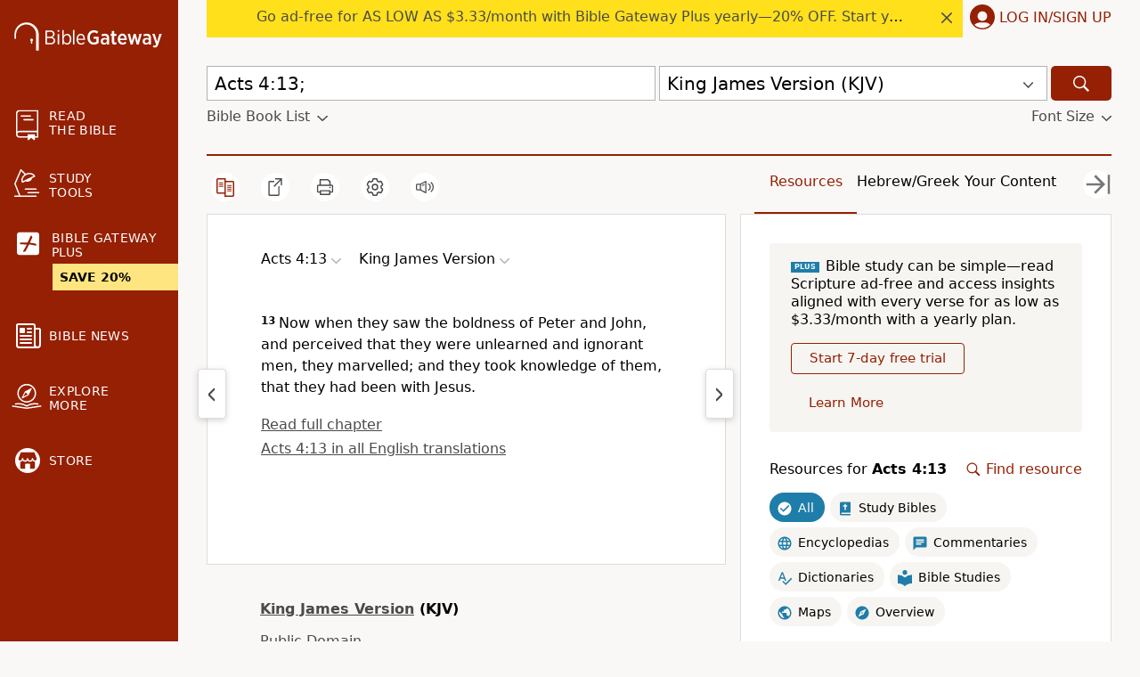

--- FILE ---
content_type: application/javascript
request_url: https://www.64786087.xyz/script/www.biblegateway.com.js
body_size: 184936
content:
function a2A(m,A){const o=a2m();return a2A=function(Y,w){Y=Y-0xb1;let T=o[Y];return T;},a2A(m,A);}function a2m(){const X8=['<style-condition>|<style-feature>','<fixed-breadth>|minmax(\x20<fixed-breadth>\x20,\x20<track-breadth>\x20)|minmax(\x20<inflexible-breadth>\x20,\x20<fixed-breadth>\x20)','Terminate\x20-\x20memory\x20limit\x20threshold','catch','parentNode','xlink:href','<single-animation-timeline>#','imasdk.googleapis.com','cos(\x20<calc-sum>\x20)','/static/topics/topics_frame.html','\x0a\x20\x20--------',';\x20HttpOnly','<\x27flex-direction\x27>||<\x27flex-wrap\x27>','<time>|<percentage>','shouldRecover\x20evaluation\x20error:','setPAAPIConfigForGPT','htlbid.com','getSlotId','right','selenium-evaluate','marker-mid','as_console','<\x27cue-before\x27>\x20<\x27cue-after\x27>?','<pseudo-page>+|<ident>\x20<pseudo-page>*','result','element\x20out\x20of\x20viewable\x20window','<family-name>','admiral','aW5wdXQ=','rotate3d(\x20<number>\x20,\x20<number>\x20,\x20<number>\x20,\x20[<angle>|<zero>]\x20)','HTMLVideoElement_src','indexww.com','none|[<number>|<percentage>]{1,3}','visualViewport','firefox','auto|<color>{2}','headers','liadm.com','rex','[proportional-nums|tabular-nums]','<number\x20[0,1]>','padStart','[row|column]||dense','as-revalidator','reversed(\x20<counter-name>\x20)','XMLHttpRequest_open','normal|always','https://aax.amazon-adsystem.com/e/dtb/bid','appendData','cache_is_blocking_acceptable_ads','luminance|alpha','Class\x20extends\x20value\x20','Terminate\x20-\x20non-adblock','append','\x22></script>','none|button|button-bevel|caps-lock-indicator|caret|checkbox|default-button|inner-spin-button|listbox|listitem|media-controls-background|media-controls-fullscreen-background|media-current-time-display|media-enter-fullscreen-button|media-exit-fullscreen-button|media-fullscreen-button|media-mute-button|media-overlay-play-button|media-play-button|media-seek-back-button|media-seek-forward-button|media-slider|media-sliderthumb|media-time-remaining-display|media-toggle-closed-captions-button|media-volume-slider|media-volume-slider-container|media-volume-sliderthumb|menulist|menulist-button|menulist-text|menulist-textfield|meter|progress-bar|progress-bar-value|push-button|radio|scrollbarbutton-down|scrollbarbutton-left|scrollbarbutton-right|scrollbarbutton-up|scrollbargripper-horizontal|scrollbargripper-vertical|scrollbarthumb-horizontal|scrollbarthumb-vertical|scrollbartrack-horizontal|scrollbartrack-vertical|searchfield|searchfield-cancel-button|searchfield-decoration|searchfield-results-button|searchfield-results-decoration|slider-horizontal|slider-vertical|sliderthumb-horizontal|sliderthumb-vertical|square-button|textarea|textfield|-apple-pay-button','replaceScriptElementAsync','noopener','inmobi.com','none|discard-before||discard-after||discard-inner','isVisibleElement','start|end|center|justify|distribute','auto|wrap|nowrap','<keyframes-name>','window.parent.parent.confiant.services().onASTAdLoad','setRequestHeader','<any-value>','rubiconproject.com','Element_outerHTML','ops','base[href]','https://consent.lep.co.uk','lookupTypeNonSC','adsbygoogle','[-token','dvmax','fxios/','__prehooked','sddan.com','sn-','dvb','fromArray','some','autobild.de','http://','HTMLStyleElement_insertBefore','urlFilter','contentsfeed.com','center|start|end|flex-start|flex-end','https://m1.openfpcdn.io/botd/v','https://cmp.osano.com','<\x27align-self\x27>\x20<\x27justify-self\x27>?','Terminate\x20-\x20non-auto-recovery','performance_gpt_ad_rendered','Element_getAttribute','<declaration>','.gamezop.com','signalStatus','__webdriverFunc','A5|A4|A3|B5|B4|JIS-B5|JIS-B4|letter|legal|ledger','appiersig.com','directives','errArgs','CSSStyleDeclaration_setProperty','scorecardresearch.com','NFdCXTM+CW89bk12Y0thd19yVlI3emxxbSlGcGA6VGdPJw==','v7.5.65','powerad.ai','findIndex','isAbsolute','/gampad/ads','decodeValues','isGecko','MessageEvent','no-limit|<integer>','normal|<baseline-position>|<content-distribution>|<overflow-position>?\x20<content-position>','Parse\x20error:\x20','ep2.adtrafficquality.google','auto|smooth','DisallowEmpty','display\x20none','Blocked\x20','HTMLFormElement_target','MzZxejBtdjl0bmU3a3dyYTVpMXVqeDI4b3lmc3BjZ2xoNA==','/report','forEach','running|paused','auto|none|preserve-parent-color','[<mask-reference>||<position>\x20[/\x20<bg-size>]?||<repeat-style>||[<box>|border|padding|content|text]||[<box>|border|padding|content]]#','[<integer>&&<symbol>]#','[<length-percentage>|left|center|right]#','prepend','getElementsByClassName','advertiserId','values','91d63f52','bqstreamer.com','layer(','hsl|hwb|lch|oklch','windowSize','<single-transition>#','captureEvents','nearest|up|down|to-zero','auto|sRGB|linearRGB','stndz-','<bg-image>||<bg-position>\x20[/\x20<bg-size>]?||<repeat-style>||<attachment>||<box>||<box>','srcdoc','document.documentElement.getAttributeNames\x20is\x20not\x20a\x20function','northernirelandworld.com','AdThrive_','[[auto|<length-percentage>]{1,2}]#','snapInterval(\x20<length-percentage>\x20,\x20<length-percentage>\x20)|snapList(\x20<length-percentage>#\x20)','meta[name=\x22as-event-handler-added\x22]','optidigital.com','gpt-nextmillennium','country','declarators','as_logs','<single-animation>#','getAdUnitPath','rgb(\x20<percentage>{3}\x20[/\x20<alpha-value>]?\x20)|rgb(\x20<number>{3}\x20[/\x20<alpha-value>]?\x20)|rgb(\x20<percentage>#{3}\x20,\x20<alpha-value>?\x20)|rgb(\x20<number>#{3}\x20,\x20<alpha-value>?\x20)','fetch:\x20','debug','ac-','<\x27border-top-left-radius\x27>','SVGElement','Equal\x20sign\x20is\x20expected','#as_domain','<!DOCTYPE\x20html>','data-freestar-ad','getArg','keepOriginalAcceptableAds','comma','colon-token','length','getAdserverTargeting','port','<ident>\x20[\x27.\x27\x20<ident>]*','ray(\x20<angle>&&<ray-size>?&&contain?&&[at\x20<position>]?\x20)','DeclarationList','insert','mustExcludeStrings','logs-partners.coupang.com','<paint>','afterend','deep','Bad\x20syntax\x20reference:\x20','dable-tdn',';\x20Path=','NmFreWhvcjgwbTM3c2xmdzF2eHA=','logicieleducatif.fr','DocumentFragment_querySelectorAll','Comment','as_key','url-token','cWdwazM3NW50bDhqdzlybXgyaTBoYzF6dXY0b2J5NnNlZg==','dvmin','balance','__as_rej','<calc-value>\x20[\x27*\x27\x20<calc-value>|\x27/\x27\x20<number>]*','Must\x20be\x20between\x200\x20and\x2063:\x20','/translator','auto|touch','upright|rotate-left|rotate-right','.end','drag|no-drag','block|inline|x|y','content','table-row-group|table-header-group|table-footer-group|table-row|table-cell|table-column-group|table-column|table-caption|ruby-base|ruby-text|ruby-base-container|ruby-text-container','scrollX','setProperty','`\x20has\x20no\x20known\x20descriptors','random','adsinteractive.com','https://fb.content-loader.com','mediaText','boundingClientRect','getAtrulePrelude','HTMLAnchorElement_target','banner_ad','source','auto|<string>','dvw','rect(\x20<top>\x20,\x20<right>\x20,\x20<bottom>\x20,\x20<left>\x20)|rect(\x20<top>\x20<right>\x20<bottom>\x20<left>\x20)','HTMLScriptElement','traffective','axelspringer.com','PerformanceResourceTiming','configIndex','getGPPData','is_admiral_active','SupportsDeclaration','none|forwards|backwards|both','blocked','domcontentloaded','tagan.adlightning.com','fraudSensorParams','false|true','fromEntries','separate|collapse|auto','key','/f.min.js','/cou/iframe','bidswitch.net','<length>|thin|medium|thick','none|<length-percentage>\x20[<length-percentage>\x20<length>?]?','360yield.com','<\x27height\x27>','domAutomationController','JSON','<media-in-parens>\x20[or\x20<media-in-parens>]+','normal|stretch|<baseline-position>|<overflow-position>?\x20[<self-position>|left|right]|legacy|legacy&&[left|right|center]','none|<track-list>|<auto-track-list>|subgrid\x20<line-name-list>?','[Profile\x20Handler]','cGxiaTIxY3hmbW8zNnRuNTB1cQ==','auto|stable&&both-edges?','none|ideograph-alpha|ideograph-numeric|ideograph-parenthesis|ideograph-space','toStringTag','https://orbidder.otto.de/bid','lvb','protectHtml','listenerId','HTMLFormElement','MatchGraph','<wq-name>','def','(\x20<container-condition>\x20)|(\x20<size-feature>\x20)|style(\x20<style-query>\x20)|<general-enclosed>','asadcdn.com','googletagmanager.com','getWriter','admaru.net','cWJ1dw==','Generator\x20is\x20already\x20executing.','offsetAndType','max(\x20<calc-sum>#\x20)','appier.net','adroll.com','min','none|<custom-ident>+','stats.wp.com','auto|avoid|avoid-page|avoid-column|avoid-region','https://hbopenbid.pubmatic.com/translator','Node_appendChild','isNameCharCode','arguments','[id^=\x22dfp-ad-\x22]','image(\x20<image-tags>?\x20[<image-src>?\x20,\x20<color>?]!\x20)','preventDefault','channel','[none|<single-transition-property>]||<time>||<easing-function>||<time>||<transition-behavior-value>','\x20is\x20blocked.','rawMessage','Jmo8UkRzW1c+YnVrTWBjPzEpCWw=','<mf-name>\x20:\x20<mf-value>','https://consent.up.welt.de','cootlogix.com','XMLHttpRequest_statusText','HTMLLinkElement_href','%%%INV_CODE%%%','MessageEvent_data','[<integer\x20[0,∞]>\x20<absolute-color-base>]#','none|path(\x20<string>\x20)','https://fastlane.rubiconproject.com/a/api/fastlane.json','CDC','srgb|srgb-linear|display-p3|a98-rgb|prophoto-rgb|rec2020','toUpperCase','_blank','symplr','eWJmcQ==','[<container-name>]?\x20<container-condition>','browsiprod.com','doubleclick\x5c.net','content-box|border-box|fill-box|stroke-box|view-box','Number','HTMLTableSectionElement','<symbol>\x20<symbol>?','gpt-rubicon','/pagead/drt/ui','isChannelConnected','auto|text|none|contain|all','ups.analytics.yahoo.com','modifier','https://www.google.com','minmax(\x20[<length-percentage>|min-content|max-content|auto]\x20,\x20[<length-percentage>|<flex>|min-content|max-content|auto]\x20)','www.whatcar.com','IntersectionObserverEntry','/container.html','useractioncomplete','tcloaded','string|color|url|integer|number|length|angle|time|frequency|cap|ch|em|ex|ic|lh|rlh|rem|vb|vi|vw|vh|vmin|vmax|mm|Q|cm|in|pt|pc|px|deg|grad|rad|turn|ms|s|Hz|kHz|%','[<ident-token>|\x27*\x27]?\x20\x27|\x27','cdn.optimizely.com','caption|icon|menu|message-box|small-caption|status-bar','__selenium_evaluate','[<function-token>\x20<any-value>?\x20)]|[(\x20<any-value>?\x20)]','_set','root|nearest|self','Generic','checkPropertyName','c.appier.net','<\x27row-gap\x27>\x20<\x27column-gap\x27>?','<\x27text-decoration-line\x27>||<\x27text-decoration-style\x27>||<\x27text-decoration-color\x27>||<\x27text-decoration-thickness\x27>','Property','abs','cache','color(\x20<colorspace-params>\x20[/\x20[<alpha-value>|none]]?\x20)','https://content-loader.com','getEvents','eDI5aGI4cHd2c2lsY21xMDY1dDQzN3JueXVvMWpmemtl','<\x27max-width\x27>','percentage-token','read-','read-only|read-write|read-write-plaintext-only','isInIframe','<color>\x20<color-stop-length>?','is_brave','hbopenbid.pubmatic.com','Expected\x20','attributeFilter','asin(\x20<calc-sum>\x20)','serverbid.com','getElementsByTagName','hostname','normal|multiply|screen|overlay|darken|lighten|color-dodge|color-burn|hard-light|soft-light|difference|exclusion|hue|saturation|color|luminosity','https://pagead2.googlesyndication.com/gampad/ads','hardwareConcurrency','top','android','text-ads','sign(\x20<calc-sum>\x20)','content|<\x27width\x27>','WhiteSpace','O2ZlUVhcLk54PHl9MgpVOWJJU0wvNmkhWXUjQWh8Q15a','abc','cmVzZXJ2ZWQx','https://t.html-load.com','destroySlots','Failed\x20to\x20decode\x20protect-id:\x20id\x20is\x20empty','item\x20doesn\x27t\x20belong\x20to\x20list','snigel-','responseText','../','as-empty-bidder','createItem','getAttributeNames','matrix(\x20<number>#{6}\x20)','Jm0yR1Q1SXJQIiAuQihvPTppZ2JKcFduejd0Y3ZOWmA+Cg==','<url>|<image()>|<image-set()>|<element()>|<paint()>|<cross-fade()>|<gradient>','miter|round|bevel','translateX(\x20<length-percentage>\x20)','walkContext','isMainFrame','nthChildOf','floor','getServices','adform.net','open','<\x27rest-before\x27>\x20<\x27rest-after\x27>?','callPhantom','adfarm1.adition.com','ads-refinery89.adhese.com','auto|from-font|<length>|<percentage>','slot','hotjar.com','Advertisement','addIframeVisibilityCheckHandler','element\x20display\x20none\x20important','df-srv.de','side_ad','text/html','none|element|auto','<number>|<dimension>|<ident>|<ratio>','protectFetchInputSync\x20shouldn\x27t\x20be\x20called\x20with\x20ReadableStream','port2','devicePixelRatio','cmVzZXJ2ZWQxSW5wdXQ=','[contain|none|auto]{1,2}','auto|<color>','reject','2mdn.net','<relative-selector>#','<compound-selector>\x20[<combinator>?\x20<compound-selector>]*','gpt-nextmillenium','is_limited_ads','clean','sourceMap','Identifier\x20or\x20asterisk\x20is\x20expected','querySelectorAll','rem(\x20<calc-sum>\x20,\x20<calc-sum>\x20)','<line-width>{1,4}','[<length-percentage>|top|center|bottom]#','ownKeys','adSlot','timestamp','avt','scrollY','http://api.dable.io/widgets/','substrToCursor','aXp4c29tcWgzcDhidmdhNDl3N2Z5MnRsdWM2ZTVuMDFy','supplierId','findValueFragments','prompt','number','auto|balance|stable|pretty','src','inset?&&<length>{2,4}&&<color>?','auth','for','UUNBQlYiXSMwamImV282dDpVdWlIZzFyUEQ0JSlSbE5rLQ==','Operator','match','andbeyond.media','\x27))','$1\x20\x20\x20','Window_open','adjust.com','botd','normal|break-all|keep-all|break-word|auto-phrase','1rx.io','defineProperties','class','iframe','selector','Too\x20many\x20hex\x20digits','dogdrip.net','Unknown\x20type:\x20','cache_isbot','removeEventListener','cdn.adapex.io','_mappings','<\x27right\x27>','getWindowId','apply','not','fill|contain|cover|none|scale-down','Scope','kind','adContainer','Failed\x20to\x20detect\x20gpt\x20fetch','dataset','gzip','CDO-token','getStorageUpdates','gpt-publisher','ins.adsbygoogle','scale','Value','consents','kayzen.io','htlb.casalemedia.com','start','HTMLIFrameElement','isSamsungBrowser','[AdBlockDetector]\x20page\x20unloaded\x20while\x20checking\x20acceptable\x20ads\x20target\x20','start|center|end|baseline|stretch','insurads.com','navigator.mimeTypes\x20is\x20undefined','inside|outside','custom-ident','import','__rgst_cb','limit_memory_filter','[first|last]?\x20baseline','__driver_evaluate','dXNqbDRmaHdicHIzaXl6NXhnODZtOWV2Y243b2swYTIxdA==','HTMLSourceElement_src','Identifier\x20\x22','HTMLAnchorElement_hostname','consume','window.as_location','travle.earth','HTMLIFrameElement_contentDocument','parseInt','none|both|horizontal|vertical|block|inline','\x20iterations','onorientationchange','placeholder-slot','api.receptivity.io','<grid-line>\x20[/\x20<grid-line>]?','bhg.com','crypto.getRandomValues()\x20not\x20supported.\x20See\x20https://github.com/uuidjs/uuid#getrandomvalues-not-supported','as-search-','<\x27border-width\x27>||<\x27border-style\x27>||<color>','FontFace','<mask-layer>#','initLogUploadHandler','cross-fade(\x20<cf-mixing-image>\x20,\x20<cf-final-image>?\x20)','getTargetingKeys','`\x20for\x20','https://ghb.adtelligent.com/v2/auction/','unset','shouldHookDomContentLoadedLateListeners','matrix3d(\x20<number>#{16}\x20)','gamezop.com','NGJvdjI4c3lxN3hhY2VnNjVmbTA5cnQzbGlobmt1empwMQ==','checkStructure','repeating-linear-gradient(\x20[<angle>|to\x20<side-or-corner>]?\x20,\x20<color-stop-list>\x20)','loading','<combinator>?\x20<complex-real-selector>','shouldPageviewOnUrlChange','options','javascript:','none|<track-list>|<auto-track-list>','ayads.co','.start','get\x20','query','StyleSheet','Blocked\x20prebid\x20request\x20for\x20','match.rundsp.com','<urange>#','memory','__as_xhr_onload','none|auto|textfield|menulist-button|<compat-auto>','[<age>?\x20<gender>\x20<integer>?]','bind','[stretch|repeat|round|space]{1,2}','navigator.permissions\x20is\x20undefined','_sorted','atob','true|false','<html><head><script\x20src=\x22','eventType','<\x27margin-block-end\x27>','[auto|block|swap|fallback|optional]','onclick','<hex-color>|<color-function>|<named-color>|<color-mix()>|transparent','Google','vmax','start|center|space-between|space-around','notifications','gpt-tdn','cancelIdleCallback','MW53c3I3dms4ZmgwbDN1dDkyamlncXg2ejQ1Y3BibXlv','sdkVersion','<length-percentage>{1,2}','SyntaxMatchError','1672nhNNFV','Failed\x20to\x20detect\x20bot','NW52MWllZ3phMjY5anU4c29reTA0aDNwN3JsdGN4bWJx','KAlFSENfO3MvLldnTmZWbCB6OU1ZaFF9VGo6SkZVUykj','gpt-vuukle','consentmanager.net','Unknown\x20at-rule','parentElement','SelectorList','[pack|next]||[definite-first|ordered]','RVlmP1JOMmF9V2JVNWVIX3xTdEpv','window.parent.document.domain;','css','context','msie','<\x27margin-left\x27>{1,2}','Attribute\x20selector\x20(=,\x20~=,\x20^=,\x20$=,\x20*=,\x20|=)\x20is\x20expected','yandex.ru','uidapi.com','yieldlove-ad-serving.net','recovery','renderer','none|[[filled|open]||[dot|circle|double-circle|triangle|sesame]]|<string>','Exception\x20occurred\x20in\x20hooked\x20property\x20','visibility','https://ad-delivery.net/px.gif?ch=1','WebKitMediaKeys','external','\x20used\x20missed\x20syntax\x20definition\x20','tagNameFilter','Failed\x20to\x20fetch','gstatic.com','<integer>','dppx','[<geometry-box>|no-clip]#','adnxs.com','YEg7NFN5TUIuCmZ1eG52I1JyUDNFSlEmOVlbTzBjCUNVbw==','videostep.com','scribens.fr','protectUrlContext','getLocation','dXl5aw==','img_dggnaogcyx5g7dge2a9x2g7yda9d','`\x20is\x20missed',':not(','$chrome_asyncScriptInfo','sync.search.spotxchange.com','blocked_filters','as-check-script-blocked-ready','json','svw','[<type-selector>?\x20<subclass-selector>*]!','scroll|fixed|local','<grid-line>','adv-space','adingo','data-owner','flat|preserve-3d','papi','XMLHttpRequest_responseText','map','functionBind','normal|ultra-condensed|extra-condensed|condensed|semi-condensed|semi-expanded|expanded|extra-expanded|ultra-expanded','auto|thin|none','none|[<shape-box>||<basic-shape>]|<image>','<position>#','Combinator\x20is\x20expected','toPrimitive','googlesyndication.com','googletag','adwallpaper','pbxai.com','any','<\x27-ms-scroll-limit-x-min\x27>\x20<\x27-ms-scroll-limit-y-min\x27>\x20<\x27-ms-scroll-limit-x-max\x27>\x20<\x27-ms-scroll-limit-y-max\x27>','video','adDiv','<angle>','ats-','<\x27border-bottom-right-radius\x27>','blN5TkRHJ01qL288VSBsIlFFa21pWDJIe1pZSmg0JT1f','prependList','adshield-loaded','gemius.pl','div\x20{}','lab(\x20[<percentage>|<number>|none]\x20[<percentage>|<number>|none]\x20[<percentage>|<number>|none]\x20[/\x20[<alpha-value>|none]]?\x20)','toggle','adtelligent.com','<transform-function>+','add','casalemedia.com','fields','Invalid\x20URL:\x20','mode','auto|normal|stretch|<baseline-position>|<overflow-position>?\x20<self-position>','normal|italic|oblique\x20<angle>?','none|<transform-list>','urlRegex','-moz-ButtonDefault|-moz-ButtonHoverFace|-moz-ButtonHoverText|-moz-CellHighlight|-moz-CellHighlightText|-moz-Combobox|-moz-ComboboxText|-moz-Dialog|-moz-DialogText|-moz-dragtargetzone|-moz-EvenTreeRow|-moz-Field|-moz-FieldText|-moz-html-CellHighlight|-moz-html-CellHighlightText|-moz-mac-accentdarkestshadow|-moz-mac-accentdarkshadow|-moz-mac-accentface|-moz-mac-accentlightesthighlight|-moz-mac-accentlightshadow|-moz-mac-accentregularhighlight|-moz-mac-accentregularshadow|-moz-mac-chrome-active|-moz-mac-chrome-inactive|-moz-mac-focusring|-moz-mac-menuselect|-moz-mac-menushadow|-moz-mac-menutextselect|-moz-MenuHover|-moz-MenuHoverText|-moz-MenuBarText|-moz-MenuBarHoverText|-moz-nativehyperlinktext|-moz-OddTreeRow|-moz-win-communicationstext|-moz-win-mediatext|-moz-activehyperlinktext|-moz-default-background-color|-moz-default-color|-moz-hyperlinktext|-moz-visitedhyperlinktext|-webkit-activelink|-webkit-focus-ring-color|-webkit-link|-webkit-text','Selector','https://cmp.computerbild.de','domain\x20switch:\x20ignore','handlers','_as_prehooked_functions','is_ads_blocked','addtl_consent','auto|[over|under]&&[right|left]?','tpc.googlesyndication.com','pagead2.googlesyndication.com','cdn.nidan.d2c.ne.jp','bXRlcWgweXM2MnAxZnhqNTg5cm80YXVuemxpZzNjN3diaw==','toSetString','_grecaptcha_ready','allocateCursor','<html','pubstack','snapInterval(\x20<percentage>\x20,\x20<percentage>\x20)|snapList(\x20<percentage>#\x20)','substr','[<url>|<gradient>|none]\x20[<length-percentage>{4}\x20<-webkit-mask-box-repeat>{2}]?','auto|optimizeSpeed|optimizeLegibility|geometricPrecision','api.ootoo.co.kr','name','basename','redirected','document.documentElement\x20is\x20undefined','normal|reverse|inherit','numeric-only|allow-keywords','/iu3','permutive.com',';\x20Priority=Medium','\x22:\x22,\x20','cooktoria.com','<div\x20class=\x22','navigator.permissions.query\x20is\x20not\x20a\x20function','Warning:\x20set-cookie-parser\x20appears\x20to\x20have\x20been\x20called\x20on\x20a\x20request\x20object.\x20It\x20is\x20designed\x20to\x20parse\x20Set-Cookie\x20headers\x20from\x20responses,\x20not\x20Cookie\x20headers\x20from\x20requests.\x20Set\x20the\x20option\x20{silent:\x20true}\x20to\x20suppress\x20this\x20warning.','HTMLIFrameElement_srcdoc','webkitPersistentStorage','ad_','label','__webdriver_script_function','cssWideKeywords','combinator','computerbild.de','call','_sourcesContents','width','visible|auto|hidden','bmxvYw==','hookWindowProperty\x20Error:\x20','none|left|right|both|inline-start|inline-end','ex.ingage.tech','<length>||<color>','normal|<number>|<length>|<percentage>','kumo.network-n.com','immediate','normal|<string>','none|proximity|mandatory','value','genieesspv.jp','parseWithFallback','\x27.\x27\x20<ident-token>','\x27[\x27\x20<wq-name>\x20\x27]\x27|\x27[\x27\x20<wq-name>\x20<attr-matcher>\x20[<string-token>|<ident-token>]\x20<attr-modifier>?\x20\x27]\x27','\x20or\x20hex\x20digit','windowExternal','sascdn.com','svmax','Identifier\x20or\x20parenthesis\x20is\x20expected','_skipValidation','static-cdn.spot.im','auto|<custom-ident>','https://ap.lijit.com/rtb/bid','raptive','campaignId','issue','INTERSTITIAL','eof','getLocationRange','BatteryManager','RegExp','j7p.jp','Window_name','data-sdk','<\x27min-inline-size\x27>','[restore-rejections]\x20restoreDeferredRejections__nonadblock','webkit','Terminate\x20-\x20keep\x20original\x20acceptable\x20ads','lvw','<dashed-ident>','<xyz-space>\x20[<number>|<percentage>|none]{3}','unknown','<length>{1,2}|auto|[<page-size>||[portrait|landscape]]','succeedscene.com','jump-start|jump-end|jump-none|jump-both|start|end','<\x27inset-inline-end\x27>','circle(\x20[<shape-radius>]?\x20[at\x20<position>]?\x20)','isSleipnir','aditude.io','crwdcntrl.net','relative','prevUntil','skipValidation','aXRoYw==','detections','<\x27border-top-color\x27>','c204ZmtocndhOTR5MGV1cGoybnEx','setSource','[auto|<length-percentage>]{1,2}','<string>|<custom-ident>+','/bq/','YmphM3prZnZxbHRndTVzdzY3OG4=','adsafeprotected.com','allow-scripts','auto|use-script|no-change|reset-size|ideographic|alphabetic|hanging|mathematical|central|middle|text-after-edge|text-before-edge','cmE7TUg3emZBb1EJeFRVaD9uPSFOSks5PHZgNXsjbVsz','end','as_window_id','lvmin','as_debug','expression','<ident-token>\x20:\x20<declaration-value>?\x20[\x27!\x27\x20important]?','readystatechange','setTargetingForGPTAsync','action','mediatradecraft.com','layer(\x20<layer-name>\x20)','Raw','__gpp\x20not\x20found\x20within\x20timeout','not\x20<media-in-parens>','adthrive-','removeProperty','ocelot.studio','trvdp.com','pbstck.com','banner-','pow(\x20<calc-sum>\x20,\x20<calc-sum>\x20)','<\x27min-block-size\x27>','lookupType','[<angular-color-stop>\x20[,\x20<angular-color-hint>]?]#\x20,\x20<angular-color-stop>','prebid','a[target=\x22_blank\x22][rel=\x22noopener\x20noreferrer\x22]:has(>\x20div#container\x20>\x20div.img_container\x20>\x20img[src^=\x22https://asset.ad-shield.cc\x22])\x0abody\x20>\x20a[href^=\x22https://www.amazon.\x22][href*=\x22tag=adshield\x22][target=\x22_blank\x22]\x0abody\x20>\x20a[href^=\x22https://s.click.aliexpress.com\x22][target=\x22_blank\x22][rel=\x22noopener\x20noreferrer\x22]\x0aadfm-ad\x0aamp-ad-exit\x20+\x20div[class^=\x22img_\x22]:has(+\x20div[aria-hidden=\x22true\x22]\x20+\x20amp-pixel\x20+\x20amp-pixel)\x0aamp-ad-exit\x20+\x20div[class^=\x22img_\x22]:has(+\x20div[aria-hidden=\x22true\x22]\x20+\x20amp-pixel\x20+\x20div[style^=\x22bottom:0;right:0;width\x22])\x0aamp-ad-exit\x20+\x20div[class^=\x22img_\x22]:has(+\x20div[aria-hidden=\x22true\x22]\x20+\x20div[style^=\x22bottom:0;right:0;width\x22])\x0aamp-img[class^=\x22img_\x22][style=\x22width:300px;height:250px;\x22]\x0aamp-img[class^=\x22img_\x22][style=\x22width:336px;height:280px;\x22]\x0aa[href*=\x22-load\x22][href*=\x22.com/content/\x22]\x20>\x20amp-img[src^=\x22https://tpc.googlesyndication.com/daca_images/simgad/\x22]\x0aa[href*=\x22-load\x22][href*=\x22.com/content/\x22][attributionsrc^=\x22https://track.u.send.microad.jp\x22]\x0aa[href*=\x22-load\x22][href*=\x22.com/content/\x22][style$=\x22margin:0px\x20auto;text-decoration:none;\x22]\x0aa[href*=\x22-load\x22][href*=\x22.com/content/\x22][attributiondestination=\x22https://appier.net\x22]\x0aa[href*=\x22-load\x22][href*=\x22.com/content/\x22][style=\x22display:inline-block;\x22]\x0aa[href=\x22javascript:void(window.open(clickTag))\x22]\x20>\x20div[id^=\x22img_\x22]\x0aa[style=\x22text-decoration:none;\x22]\x20>\x20div[style^=\x22border:\x20none;\x20margin:\x200px;\x22]\x0aa[style^=\x22background:transparent\x20url\x22][style*=\x22html-load.com/\x22]\x0abody\x20>\x20a[attributionsrc*=\x22html-load.com/\x22]\x0abody\x20>\x20a[href^=\x22https://content-loader.com/content\x22][target=\x22_top\x22]\x0abody\x20>\x20a[href^=\x22https://html-load.com/content\x22][target=\x22_top\x22]\x0abody\x20>\x20a[target=\x22_blank\x22][rel=\x22noopener\x20noreferrer\x22][href^=\x22https://07c225f3.online/content\x22][href*=\x22/0/\x22]\x0abody\x20>\x20a[target=\x22_blank\x22][rel=\x22noopener\x20noreferrer\x22][href*=\x22-load\x22][href*=\x22.com/content/\x22][href*=\x22/0/\x22]\x0abody\x20>\x20div:not([class]):not([id])\x20>\x20script\x20+\x20div[id^=\x22img_\x22]\x20>\x20div[id^=\x22img_\x22][visibility=\x22visible\x22]\x0abody\x20>\x20div:not([class]):not([id])\x20>\x20script\x20+\x20div[id^=\x22img_\x22]\x20>\x20script\x20+\x20span[id^=\x22img_\x22][style]\x20>\x20a[href*=\x22-load\x22][href*=\x22.com/content/\x22]\x0abody\x20>\x20div[class^=\x22img_\x22]\x20>\x20a[href*=\x22-load\x22][href*=\x22.com/content/\x22][target=\x22_blank\x22]\x0abody\x20>\x20div[class^=\x22img_\x22]\x20>\x20style\x20+\x20div[id^=\x22img_\x22]\x20+\x20div[class^=\x22img_\x22]\x0abody\x20>\x20div[class^=\x22img_\x22][id^=\x22img_\x22]\x20>\x20button[type=\x22button\x22][class^=\x22img_\x22][id^=\x22img_\x22]\x0abody\x20>\x20div[id^=\x22img_\x22]\x20>\x20div[style$=\x22height:280px;\x22][class*=\x22\x20img_\x22]\x0abody\x20>\x20div[id^=\x22img_\x22]:has(+\x20amp-pixel\x20+\x20amp-analytics)\x0abody\x20>\x20div[id^=\x22img_\x22]:has(+\x20amp-pixel\x20+\x20div[style^=\x22bottom:0;right:0;width\x22])\x0abody\x20>\x20div[style=\x22display:inline\x22]\x20>\x20div[class^=\x22img_\x22][id^=\x22img_\x22]\x0abody\x20>\x20iframe[src*=\x22-load\x22][src*=\x22.com/content/\x22]\x20+\x20div[id^=\x22img_\x22]\x0abody\x20>\x20iframe[src*=\x22-load\x22][src*=\x22.com/content/\x22]\x20~\x20script\x20+\x20div[class^=\x22img_\x22]\x0abody\x20>\x20script\x20+\x20div\x20+\x20div[style=\x22display:inline\x22]\x20>\x20a[target=\x22_blank\x22][href*=\x22-load\x22][href*=\x22.com/content/\x22]\x0abody\x20>\x20script\x20+\x20script\x20+\x20script\x20+\x20div\x20+\x20div[style=\x22display:inline\x22]\x20>\x20div:not([id]):not([class])\x0abody\x20>\x20script\x20+\x20script\x20+\x20script\x20+\x20div\x20+\x20div[style=\x22display:inline\x22]\x20>\x20div[class^=\x22img_\x22][id^=\x22img_\x22]\x20>\x20div[class^=\x22img_\x22]\x20>\x20div[class^=\x22img_\x22]\x20>\x20div[class*=\x22\x20img_\x22]\x20>\x20a[href*=\x22-load\x22][href*=\x22.com/content/\x22][target=\x22_blank\x22][rel=\x22nofollow\x22]\x0abody\x20>\x20script[src]:first-child\x20+\x20div:not([id]):not([class])\x20>\x20script\x20+\x20script[src]\x20+\x20script\x20+\x20div[id^=\x22img_\x22]\x0abody\x20>\x20script[src]:first-child\x20+\x20script\x20+\x20div:not([id]):not([class])\x20>\x20script\x20+\x20script[src]\x20+\x20script\x20+\x20div[id^=\x22img_\x22]\x0abody[class^=\x22img_\x22]\x20>\x20div[style$=\x22-webkit-tap-highlight-color:rgba(0,0,0,0);\x22]\x0abody[class^=\x22img_\x22][style$=\x22running\x20none;\x22]\x0abody[class^=\x22img_\x22][style^=\x22background-color\x22]\x0abody[class^=\x22img_\x22][style^=\x22opacity:\x201;\x22]\x0abody[onclick=\x22ExitApi.exit();\x22][style=\x22cursor:pointer\x22]\x20>\x20a[href=\x22javascript:(function(){open(window.clickTag)})()\x22]\x0abody[style$=\x22transform-origin:\x20left\x20top;\x22]\x20>\x20div[id^=\x22img_\x22]\x0adiv:not([class])\x20+\x20style\x20+\x20div[class^=\x22img_\x22]\x20>\x20img[src*=\x22.com/content/\x22]\x0adiv[class^=\x22img_\x22]\x20>\x20table[class^=\x22img_\x22]\x0adiv[class^=\x22img_\x22][onclick^=\x22handleClick(event,\x20\x27https:\x22]\x0adiv[class^=\x22img_\x22][started=\x22true\x22]\x0adiv[class^=\x22img_\x22][style$=\x22196px;\x20position:\x20absolute;\x22]\x0adiv[class^=\x22img_\x22][style=\x22width:100%\x22]\x0adiv[class^=\x22img_\x22][style^=\x22background:\x20url(\x22https://html-load.com\x22]\x0adiv[class^=\x22img_\x22][style^=\x22grid-template-areas:\x27product-image\x20buy-box\x22]\x0adiv[class^=\x22img_\x22][style^=\x22height:189px;\x22]\x0adiv[class^=\x22img_\x22][style^=\x22width:\x20410px\x22]\x20>\x20div[class^=\x22img_\x22]\x20>\x20lima-video\x0adiv[class^=\x22img_\x22][id^=\x22img_\x22][active_view_class_name]\x0adiv[class^=\x22img_\x22][id^=\x22img_\x22][style^=\x22width:\x20300px;\x20height:\x20254px;\x22]\x0adiv[id^=\x22img_\x22]\x20>\x20div[id^=\x22img_\x22][style=\x22width:\x20auto;\x22]\x0adiv[id^=\x22img_\x22]\x20>\x20div[style$=\x22text-decoration:none;width:300px;\x22]\x0adiv[id^=\x22img_\x22]\x20>\x20div[style^=\x22margin:0;padding:0;\x22]\x0adiv[id^=\x22img_\x22]\x20>\x20svg[style$=\x22overflow:visible;z-index:0;box-shadow:none;\x22]\x0adiv[id^=\x22img_\x22]:first-child\x20>\x20div[aria-hidden=\x22true\x22]\x20+\x20div[id^=\x22img_\x22]\x0adiv[id^=\x22img_\x22][class^=\x22img_\x22][lang][style=\x22overflow:\x20hidden;\x20width:\x20100%;\x20height:\x20100%;\x22]\x0adiv[id^=\x22img_\x22][class^=\x22img_\x22][mode]\x0adiv[id^=\x22img_\x22][coupang]\x0adiv[id^=\x22img_\x22][ggnoclick]\x0adiv[id^=\x22img_\x22][onclick=\x22fireClickHandler()\x22]\x0adiv[id^=\x22img_\x22][onclick^=\x22window.open\x22]\x0adiv[id^=\x22img_\x22][ontouchend$=\x22touchEnd(event)\x22]\x0adiv[id^=\x22img_\x22][role=\x22button\x22]\x0adiv[id^=\x22img_\x22][style*=\x22font-family:\x20arial,\x20helvetica,\x20sans-serif;\x22]\x0adiv[id^=\x22img_\x22][style$=\x22height:\x20248px;\x20overflow:\x20hidden;\x22]\x0adiv[id^=\x22img_\x22][style$=\x22height:100px;\x22]\x0adiv[id^=\x22img_\x22][style$=\x22height:90px;overflow:hidden;\x22]\x0adiv[id^=\x22img_\x22][style$=\x22justify-content:\x20center;\x20align-items:\x20center;\x20position:\x20relative;\x22]\x0adiv[id^=\x22img_\x22][style$=\x22overflow:hidden;\x20display:inline-block;\x22]\x0adiv[id^=\x22img_\x22][style$=\x22padding:\x200px;\x20display:\x20inline-block;\x22]\x0adiv[id^=\x22img_\x22][style$=\x22position:\x20sticky;\x20top:\x200;\x20z-index:\x201;\x22]\x0adiv[id^=\x22img_\x22][style$=\x22width:\x20100%;\x20z-index:\x202147483647;\x20display:\x20block;\x22]\x0adiv[id^=\x22img_\x22][style$=\x22width:\x20100%;\x20z-index:\x202147483647;\x22]\x0adiv[id^=\x22img_\x22][style$=\x22width:100%;height:250px;overflow:hidden;\x22]\x0adiv[id^=\x22img_\x22][style=\x22cursor:\x20pointer;\x22]\x0adiv[id^=\x22img_\x22][style=\x22opacity:\x201;\x22]\x0adiv[id^=\x22img_\x22][style=\x22overflow:hidden;\x22]\x0adiv[id^=\x22img_\x22][style=\x22width:\x20300px;\x22]\x0adiv[id^=\x22img_\x22][style=\x22width:300px;height:200px;\x22]\x0adiv[id^=\x22img_\x22][style^=\x22display:\x20flex;\x20justify-content:\x20center;\x20align-items:\x20center;\x20width:\x20300px;\x22]\x0adiv[id^=\x22img_\x22][style^=\x22height:\x20250px;\x20width:\x20300px;\x22]\x0adiv[id^=\x22img_\x22][style^=\x22margin:\x200px;\x20padding:\x200px;\x20position:\x20fixed;\x20top:\x200px;\x20left:\x200px;\x20width:\x20100%;\x20z-index:\x202147483647;\x22]\x0adiv[id^=\x22img_\x22][style^=\x22margin:0;padding:0;display:block;position:fixed;left:0;\x22]\x0adiv[id^=\x22img_\x22][style^=\x22overflow:\x20hidden;\x20width:\x20320px;\x22]\x0adiv[id^=\x22img_\x22][style^=\x22position:\x20fixed;\x20bottom:\x200;\x20left:\x200;\x20width:\x20100%;\x20z-index:2147483647;\x22]\x0adiv[id^=\x22img_\x22][style^=\x22position:\x20fixed;\x20bottom:\x200px;\x20left:\x200px;\x20width:\x20100%;\x20z-index:\x202147483647;\x22]\x0adiv[id^=\x22img_\x22][style^=\x22position:absolute;width:100%;height:100%;\x22]\x0adiv[id^=\x22img_\x22][style^=\x22width:\x20100%;\x20height:\x20100px;\x20position:\x20fixed;\x20bottom:\x200;\x20left:\x200;\x20z-index:\x22]\x0adiv[id^=\x22img_\x22][style^=\x22width:\x20100%;\x20min-height:\x20430px;\x22]\x0adiv[id^=\x22img_\x22][style^=\x22width:\x20100vw;\x20height:\x20100vh;\x22]\x0adiv[id^=\x22img_\x22][style^=\x22width:\x20300px;\x20height:\x20250px;\x20left:\x200px;\x22]\x0adiv[id^=\x22img_\x22][visibility=\x22visible\x22]\x0adiv[id^=\x22img_\x22][x-frame-height=\x2253\x22]\x0adiv[id^=\x22img_\x22][x-frame-height=\x22600\x22]\x0adiv[id^=\x22img_\x22][x-frame-height^=\x2240\x22]\x0adiv[id^=\x22img_\x22][x-frame-width=\x22336\x22][x-frame-height=\x22336\x22]\x0adiv[js_error_track_url^=\x22https://uncn.jp/0/data/js_error_track/gn.\x22]\x0adiv[js_error_track_url^=\x22https://uncn.jp/0/data/js_error_track/pb.\x22]\x0adiv[js_error_track_url^=\x22https://uncn.jp/0/data/js_error_track/\x22][click_trackers]\x0adiv[lang]\x20[x-remove=\x22false\x22]\x0adiv[style$=\x22-10000px;\x20position:\x20absolute;\x22]\x20+\x20div[id^=\x22img_\x22]\x0adiv[style$=\x22overflow:\x20hidden;\x20width:\x20300px;\x20height:\x20250px;\x20margin:\x200px\x20auto;\x22]\x0adiv[style$=\x22text-indent:\x200px\x20!important;\x22]\x20>\x20a[href*=\x22-load\x22][href*=\x22.com/content/\x22]\x0adiv[style*=\x22left:\x200px;\x20z-index:\x201000000000\x22]\x20>\x20div\x20>\x20div[id^=\x22img_\x22]\x0adiv[style=\x22display:inline\x22][class^=\x22img_\x22]\x20>\x20div[style=\x22display:flex;\x22]\x0adiv[style^=\x22bottom:0;right:0;width:300px;height:250px;background:initial!important;\x22]\x0adiv[style^=\x22position:absolute;left:0px;\x22]\x20+\x20div[class^=\x22img_\x22]\x0adiv[style^=\x22position:absolute;\x22]\x20>\x20div[id^=\x22img_\x22]\x0adiv[style^=\x22transition-duration:0ms!important;margin:0px!important;padding:0px!important;border:none!important;position:absolute!important;top:0px!important;\x22]\x0adiv[style]\x20>\x20div[style=\x22position:absolute;display:none;\x22]\x20+\x20meta\x20+\x20meta\x20+\x20div[class^=\x22img_\x22]\x0adiv[style^=\x22position:\x22][ontouchstart=\x22fCidsp(event)\x22]\x0adiv[style^=\x22v\x22]\x20>\x20a[href*=\x22-load\x22][href*=\x22.com/content/\x22][target][style=\x22text-decoration:none;\x22]\x0adiv[x-frame-height=\x22100\x22]\x20>\x20div[style=\x22position:absolute;display:none;\x22]\x20+\x20meta\x20+\x20meta\x20+\x20div[class^=\x22img_\x22]\x0adiv[x-frame-height$=\x2250\x22]\x20>\x20div[style=\x22position:absolute;display:none;\x22]\x20+\x20meta\x20+\x20meta\x20+\x20div[class^=\x22img_\x22]\x0adiv[xyz-component=\x22fixed-frame\x22]\x0agwd-google-ad\x0ahtml[lang*=\x22-\x22]\x20>\x20body[style=\x22width:100%;height:100%;margin:0;\x22]\x20>\x20div[class^=\x22img_\x22][style=\x22width:100%;\x20height:100%;\x22]\x0aiframe[src*=\x22-load\x22][src*=\x22.com/content/\x22]\x20+\x20div[id^=\x22img_\x22]:empty\x0aiframe[src*=\x22content-loader.com/\x22]\x20+\x20style\x20+\x20div\x0aiframe[src*=\x22html-load.com/\x22]\x20+\x20style\x20+\x20div\x0aiframe[src*=\x22-load\x22][src*=\x22.com/content/\x22][style=\x22display:none\x22][aria-hidden=\x22true\x22]\x20+\x20div:not([class]):not([id])\x0aiframe[src=\x22javascript:false\x22]\x20~\x20div[style=\x22display:inline\x22]\x0aiframe[id^=\x22img_\x22][style^=\x22cursor:\x20pointer;\x20display:\x20block;\x20position:\x20absolute;\x20overflow:\x20hidden;\x20margin:\x200px;\x20padding:\x200px;\x20pointer-events:\x20auto;\x20opacity:\x200.8;\x22]\x0aimg[height^=\x2210\x22][src*=\x22content-loader.com/\x22]\x0aimg[height^=\x2210\x22][src*=\x22html-load.com/\x22]\x0aimg[id^=\x22img_\x22][style$=\x22margin:0px;padding:0px;border:none;opacity:0.8;\x22]\x0aimg[src*=\x22-load\x22][src*=\x22.com/content/\x22][onclick^=\x22window.open(\x27https://www.inmobi.com\x22]\x0aimg[src*=\x22-load\x22][src*=\x22.com/content/\x22][width=\x22100%\x22][alt=\x22\x22][style=\x22display:\x20block;\x22]\x0aimg[src*=\x22content-loader.com/\x22][style^=\x22border-style:\x22]\x0aimg[src*=\x22content-loader.com/\x22][style^=\x22position:\x20absolute;\x20left:\x200px;\x22]\x0aimg[src*=\x22html-load.com/\x22][style^=\x22border-style:\x22]\x0aimg[src*=\x22html-load.com/\x22][style^=\x22position:\x20absolute;\x20left:\x200px;\x22]\x0ains[class^=\x22img_\x22][style^=\x22display:inline-block;\x22]\x0ains[id^=\x22img_\x22][style*=\x22--gn-ov-ad-height\x22]\x0alink\x20+\x20div[class^=\x22img_\x22][style=\x22width:\x20300px;\x20height:\x20250px;\x22]\x0alink\x20+\x20style\x20+\x20script\x20+\x20a[href*=\x22-load\x22][href*=\x22.com/content/\x22]\x0alink[rel=\x22stylesheet\x22][href*=\x22-load\x22][href*=\x22.com/content/\x22]\x20+\x20script\x20+\x20script\x20+\x20div[id^=\x22img_\x22]\x0alink[rel=\x22stylesheet\x22][href*=\x22-load\x22][href*=\x22.com/content/\x22][media=\x22screen\x22]\x20+\x20script\x20+\x20div[class^=\x22img_\x22]\x0ameta\x20+\x20style\x20+\x20div[class^=\x22img_\x22]\x0ameta\x20+\x20title\x20+\x20script\x20+\x20div[id^=\x22img_\x22]\x0ameta\x20+\x20title\x20+\x20script\x20+\x20script\x20+\x20div[id^=\x22img_\x22]\x0ameta[charset=\x22utf-8\x22]\x20+\x20meta[name=\x22viewport\x22]\x20+\x20div[class^=\x22img_\x22]\x0ameta[content]\x20+\x20a[href^=\x22https://content-loader.com/content\x22]\x0ameta[content]\x20+\x20a[href^=\x22https://html-load.com/content\x22]\x0ap[id^=\x22img_\x22][onclick]\x0asection[class^=\x22img_\x22]\x20>\x20div[id^=\x22img_\x22][class^=\x22img_\x22][draggable=\x22false\x22]\x0ascript\x20+\x20style\x20+\x20div[class^=\x22img_\x22]\x0ascript[attributionsrc]\x20+\x20div[id^=\x22img_\x22]\x0ascript[id^=\x22img_\x22]\x20+\x20div[id^=\x22img_\x22]\x0ascript[name=\x22scrbnr\x22]\x20+\x20div[class^=\x22img_\x22]\x0ascript[src*=\x22-load\x22][src*=\x22.com/content/\x22]\x20+\x20div[id^=\x22img_\x22]:empty\x0ascript[src*=\x22-load\x22][src*=\x22.com/content/\x22]\x20+\x20div[id^=\x22img_\x22][style=\x22width:\x20auto;\x22]\x0astyle\x20+\x20script[src*=\x22-load\x22][src*=\x22.com/content/\x22]\x20+\x20script\x20+\x20div[id^=\x22img_\x22]\x0astyle\x20+\x20title\x20+\x20script\x20+\x20div[id^=\x22img_\x22]\x0avideo[class^=\x22img_\x22][playsinline]\x0avideo[poster*=\x22-load\x22][poster*=\x22.com/content/\x22]\x0adiv[id^=\x22img_\x22]:has(div[style]\x20>\x20div[id^=\x22img_\x22]\x20>\x20svg[viewBox][fill])\x0adiv[style]:has(>\x20a[href*=\x22html-load.com/\x22]\x20+\x20div[style]\x20>\x20video[src*=\x22html-load.com/\x22])\x0adiv[style]:has(>\x20div\x20>\x20div[style*=\x22html-load.com/\x22]):has(a[href*=\x22html-load.com/\x22])\x0adiv[style]:has(>\x20iframe[src*=\x22html-load.com/\x22]\x20+\x20script)\x0abody:has(amp-ad-exit)\x20>\x20div[id^=\x22img_\x22]\x20>\x20div[id^=\x22img_\x22]:has(>\x20a[href*=\x22html-load.com/\x22]\x20>\x20amp-img[alt][src]):not([class])\x0abody:has(>\x20div\x20+\x20script\x20+\x20script):has(a[href*=\x22html-load.com/\x22]\x20>\x20img[alt=\x22Advertisement\x22])\x0abody:has([gwd-schema-id]):has(img[src*=\x22html-load.com/\x22])\x0abody:has(>\x20script\x20+\x20div\x20+\x20script):has(div[class^=\x22img_\x22][x-repeat])\x0aa[href]:not(a[href*=\x22html-load.com/\x22]):has(img[src*=\x22html-load.com/\x22])\x0abody:has(>\x20div[id^=\x22img\x22]\x20>\x20div[style]\x20>\x20div[test-id=\x22grid-layout\x22])\x0aa[href*=\x22html-load.com/\x22]:has(video\x20>\x20source[src*=\x22html-load.com/\x22])\x0ascript\x20+\x20a[href*=\x22html-load.com/\x22][attributiondestination]\x0abody:has(script\x20+\x20div):has(>\x20div[id^=\x22img_\x22]\x20>\x20img[src*=\x22html-load.com/\x22][onclick])\x0abody:has(lima-video):has(>\x20div\x20+\x20script):has(>\x20div[style]\x20>\x20link[href*=\x22html-load.com/\x22])\x0abody:has(>\x20link[href*=\x22html-load.com/\x22]):has(>\x20a[href*=\x22html-load.com/\x22])\x0abody:has(script[src*=\x22html-load.com/\x22]):has(video\x20>\x20source[src*=\x22html-load.com/\x22])\x0abody:has(a[href*=\x22html-load.com/\x22]\x20>\x20img[style*=\x22html-load.com/\x22]):has(div[lang=\x22ja\x22])\x0abody:has(>\x20amp-ad-exit:last-child):has(a[href*=\x22html-load.com/\x22])\x0abody:has(amp-ad-exit):has(div[lang=\x22ja\x22]\x20>\x20a[href*=\x22html-load.com/\x22]\x20>\x20svg[viewBox])\x0abody:has(script\x20+\x20script\x20+\x20iframe:last-child):has(a[href*=\x22html-load.com/\x22])\x0abody:has(>\x20a[href*=\x22html-load.com/\x22]\x20+\x20div[class]:not([id]):not([style]):nth-child(2):last-child):has(>\x20a[href*=\x22html-load.com/\x22]:first-child)\x0abody:has(>\x20script[src*=\x22html-load.com/\x22]\x20+\x20div\x20+\x20script):has(>\x20div\x20>\x20div\x20>\x20canvas)\x0ahead:first-child\x20+\x20body:has(li\x20>\x20a[href*=\x22html-load.com/\x22]):last-child\x0abody:has(script\x20+\x20script\x20+\x20div\x20+\x20img):has(span\x20>\x20a[href*=\x22html-load.com/\x22])\x0abody:has(>\x20div[style=\x22display:inline\x22]\x20>\x20script[src*=\x22html-load.com/\x22]\x20+\x20script)\x0ahead:first-child\x20+\x20body:has(>\x20a[href*=\x22html-load.com/\x22]:first-child\x20+\x20div:last-child):last-child\x0abody:has(>\x20div[aria-hidden]\x20>\x20form[action*=\x22html-load.com/\x22])\x0adiv[id^=\x22img_\x22]:has(>\x20script[src*=\x22html-load.com/\x22]\x20+\x20script\x20+\x20ins):first-child\x0abody:has(div:first-child\x20+\x20script:nth-child(2):last-child):has(img[src*=\x22html-load.com/\x22])\x0abody:nth-child(2):last-child:has(video[src*=\x22html-load.com/\x22])\x0abody:has(>\x20div\x20>\x20div[aria-label^=\x22Sponsored\x22]\x20>\x20a[href*=\x22html-load.com/\x22])\x0ahead:first-child\x20+\x20body:has(lima-video):has(svg[viewBox]):has(span[dir]):last-child\x0abody:has(a[href*=\x22html-load.com/\x22][onclick*=\x22doubleclick.net\x22])\x0abody:has(>\x20div\x20>\x20img[src*=\x22html-load.com/\x22]:only-child):has(>\x20div:first-child\x20+\x20script\x20+\x20div:last-child)\x0abody:has(>\x20a[href*=\x22html-load.com/contents/\x22][href*=\x22/0/\x22])\x0abody:has(>\x20div\x20>\x20div[id^=\x22img_\x22]:first-child\x20>\x20a[href*=\x22html-load.com/\x22]):has(>\x20div\x20>\x20div[id^=\x22img_\x22]:nth-child(2)\x20>\x20a[href*=\x22html-load.com/\x22])\x0aa[href*=\x22html-load.com/\x22][alt=\x22Click\x20Me\x22]\x0abody:has(>\x20div\x20>\x20div\x20>\x20div[style*=\x22html-load.com/\x22]:first-child\x20+\x20div[style*=\x22html-load.com/\x22]:last-child)\x0ahtml\x20>\x20body\x20>\x20div[id^=\x22img_\x22]:has(button[id^=\x22img_\x22])\x0abody:has(div\x20>\x20div[style*=\x22html-load.com/\x22])\x0abody:has(a[href*=\x22html-load.com/\x22]:first-child\x20+\x20img[src*=\x22html-load.com/\x22]\x20+\x20img[src*=\x22html-load.com/\x22]:last-child)\x0abody:has(a[target=\x22_top\x22][href*=\x22html-load.com/\x22]\x20>\x20img[src*=\x22html-load.com/\x22])\x0abody:has(div[class^=\x22img_\x22]:first-child\x20+\x20div[class^=\x22img_\x22]\x20+\x20img[src*=\x22html-load.com/\x22]:last-child)','cdn.confiant-integrations.net','<matrix()>|<translate()>|<translateX()>|<translateY()>|<scale()>|<scaleX()>|<scaleY()>|<rotate()>|<skew()>|<skewX()>|<skewY()>|<matrix3d()>|<translate3d()>|<translateZ()>|<scale3d()>|<scaleZ()>|<rotate3d()>|<rotateX()>|<rotateY()>|<rotateZ()>|<perspective()>','adm','Window_setTimeout','em5iZw==','from','Semicolon\x20or\x20block\x20is\x20expected','content-box|border-box','location','<page-margin-box-type>\x20\x27{\x27\x20<declaration-list>\x20\x27}\x27','<\x27margin-bottom\x27>','MediaQueryList','Hex\x20digit\x20is\x20expected','combo','imprnt-cnt','Nth','str','sn_ad_label_','XMLHttpRequest_response','AttributeSelector','mozInnerScreenX','rem','microad.net','Unknown\x20at-rule\x20descriptor','<declaration-value>?','sort','releaseEvents','@@toPrimitive\x20must\x20return\x20a\x20primitive\x20value.','term','false','beforeunload','set','Element_setAttributeNS','/adsid/integrator.js','myhomebook.de','api.adiostech.com','adnxs-simple.com','https://exchange.kueezrtb.com/prebid/multi/','cmVzZXJ2ZWQySW5wdXQ=','comment-token','findDeclarationValueFragments','visible|hidden|clip|scroll|auto','postrelease.com','media.net','Worker','cmp.osano.com','none|<color>|<url>\x20[none|<color>]?|context-fill|context-stroke','timeout','browserEngineKind','sp_message_','-webkit-calc(','_ignoreInvalidMapping','_generateSourcesContent','additionalAdsBait','<ident>|<function-token>\x20<any-value>\x20)','Url','<\x27margin-top\x27>','Element_matches','intersectionRect','start|middle|end','opts','is_blocking_ads','flip-block||flip-inline||flip-start','startOffset','hash','skip-node','<length>','<\x27margin-left\x27>','auto|<animateable-feature>#','active','CSSStyleSheet','getClickUrl','optable.co','`\x20structure\x20definition','insertData','aG5bUlhtfERPSC86LkVWS0o7NH1TVQ==','function','<single-animation-fill-mode>#','/prebid.js','enliple','domain\x20switch:\x20no\x20src\x20attribute','appendChild','HTMLImageElement_attributionSrc','ads-partners.coupang.com','frames','[<\x27offset-position\x27>?\x20[<\x27offset-path\x27>\x20[<\x27offset-distance\x27>||<\x27offset-rotate\x27>]?]?]!\x20[/\x20<\x27offset-anchor\x27>]?','[normal|x-slow|slow|medium|fast|x-fast]||<percentage>',';\x20Partitioned','filter,\x20pointer-events','<div\x20class=\x22CAN_ad\x22>','overlay|-moz-scrollbars-none|-moz-scrollbars-horizontal|-moz-scrollbars-vertical|-moz-hidden-unscrollable','textAd','prelude','yieldlab.net','[<length-percentage>|left|center|right|top|bottom]|[[<length-percentage>|left|center|right]&&[<length-percentage>|top|center|bottom]]\x20<length>?','http:','appendScriptElementAsync','originalUrl','aborted','as_','orbidder.otto.de','\x22],[class*=\x22','<\x27margin-block-start\x27>','dWwyb3cwMWo5enE1OG1mazRjdjM3YWJzeWlndGVoNnhu','self','errorTrace\x20signal\x20unexpected\x20behaviour','https://grid-bidder.criteo.com/openrtb_2_5/pbjs/auction/request','ads.blogherads.com','most-width|most-height|most-block-size|most-inline-size','RegExp_exec','as_skip','HTMLVideoElement','mustIncludeStrings','<div','1.9.1','localeCompare','aniview.com','article','cnlwYQ==','ad.360yield-basic.com','target-counter(\x20[<string>|<url>]\x20,\x20<custom-ident>\x20,\x20<counter-style>?\x20)','none|always|column|page|spread','repeat(\x20[<integer\x20[1,∞]>]\x20,\x20[<line-names>?\x20<track-size>]+\x20<line-names>?\x20)','<\x27inset-inline\x27>','!boolean-group','.get',';\x20SameSite=Lax','givt_detected','xg4ken.com','aria-label','creativeId','bTg5NjFxd3pnaHUyN3hlb2FwbjNrNWlsdnJmamM0c3l0MA==','<\x27-ms-content-zoom-limit-min\x27>\x20<\x27-ms-content-zoom-limit-max\x27>','<keyframe-selector>#\x20{\x20<declaration-list>\x20}','ccgateway.net','contain|none|auto','compareByGeneratedPositionsDeflatedNoLine','size','https://consent.manchesterworld.uk','space-all|normal|space-first|trim-start|trim-both|trim-all|auto','cpmstar.com','<relative-real-selector>#','installedModules','meta[http-equiv=\x22Content-Security-Policy\x22]','fetchParams','clientHeight','Unknown\x20node\x20type\x20`','read-only|read-write|write-only','[<length>|<percentage>|auto]{1,4}','geniee','auto|baseline|before-edge|text-before-edge|middle|central|after-edge|text-after-edge|ideographic|alphabetic|hanging|mathematical','internet_explorer','Terminate\x20-\x20not\x20allowed\x20running\x20in\x20iframe','compareByGeneratedPositionsDeflated','?as-revalidator=','normal|compact','pub_300x250','attributes','decodeUrl','from|to|<percentage>|<timeline-range-name>\x20<percentage>','wechat','conic-gradient(\x20[from\x20<angle>]?\x20[at\x20<position>]?\x20,\x20<angular-color-stop-list>\x20)','yieldlove.com','_self','window.top.document.domain;','start|end|center|baseline|stretch','<number>|<angle>','window.top.apstag.runtime.callCqWrapper','hwb(\x20[<hue>|none]\x20[<percentage>|none]\x20[<percentage>|none]\x20[/\x20[<alpha-value>|none]]?\x20)','host','nth','prependData','plainchicken.com','trys','CSSStyleSheet_replaceSync','XMLHttpRequest_send','<-webkit-gradient()>|<-legacy-linear-gradient>|<-legacy-repeating-linear-gradient>|<-legacy-radial-gradient>|<-legacy-repeating-radial-gradient>','HTMLMetaElement','link[rel=\x22preload\x22][as=\x22script\x22][href=\x22','protectFetchInput\x20shouldn\x27t\x20be\x20called\x20with\x20non-ReadableStream','eDxbeWtZJTEtc0s5X0MwUmFqIzhPTGxdL0h3aHFGVQkz','})()','_isTcfNeeded','\x20daum[\x20/]|\x20deusu/|\x20yadirectfetcher|(?:^|[^g])news(?!sapphire)|(?<!\x20(?:channel/|google/))google(?!(app|/google|\x20pixel))|(?<!\x20cu)bots?(?:\x5cb|_)|(?<!(?:lib))http|(?<![hg]m)score|@[a-z][\x5cw-]+\x5c.|\x5c(\x5c)|\x5c.com\x5cb|\x5cbtime/|^<|^[\x5cw\x20\x5c.\x5c-\x5c(?:\x5c):]+(?:/v?\x5cd+(?:\x5c.\x5cd+)?(?:\x5c.\x5cd{1,10})*?)?(?:,|$)|^[^\x20]{50,}$|^\x5cd+\x5cb|^\x5cw*search\x5cb|^\x5cw+/[\x5cw\x5c(\x5c)]*$|^active|^ad\x20muncher|^amaya|^avsdevicesdk/|^biglotron|^bot|^bw/|^clamav[\x20/]|^client/|^cobweb/|^custom|^ddg[_-]android|^discourse|^dispatch/\x5cd|^downcast/|^duckduckgo|^facebook|^getright/|^gozilla/|^hobbit|^hotzonu|^hwcdn/|^jeode/|^jetty/|^jigsaw|^microsoft\x20bits|^movabletype|^mozilla/5\x5c.0\x5cs[a-z\x5c.-]+$|^mozilla/\x5cd\x5c.\x5cd\x20\x5c(compatible;?\x5c)$|^mozilla/\x5cd\x5c.\x5cd\x20\x5cw*$|^navermailapp|^netsurf|^offline|^owler|^php|^postman|^python|^rank|^read|^reed|^rest|^rss|^snapchat|^space\x20bison|^svn|^swcd\x20|^taringa|^thumbor/|^track|^valid|^w3c|^webbandit/|^webcopier|^wget|^whatsapp|^wordpress|^xenu\x20link\x20sleuth|^yahoo|^yandex|^zdm/\x5cd|^zoom\x20marketplace/|^{{.*}}$|adscanner/|analyzer|archive|ask\x20jeeves/teoma|bit\x5c.ly/|bluecoat\x20drtr|browsex|burpcollaborator|capture|catch|check\x5cb|checker|chrome-lighthouse|chromeframe|classifier|cloudflare|convertify|crawl|cypress/|dareboost|datanyze|dejaclick|detect|dmbrowser|download|evc-batch/|exaleadcloudview|feed|firephp|functionize|gomezagent|headless|httrack|hubspot\x20marketing\x20grader|hydra|ibisbrowser|images|infrawatch|insight|inspect|iplabel|ips-agent|java(?!;)|jsjcw_scanner|library|linkcheck|mail\x5c.ru/|manager|measure|neustar\x20wpm|node|nutch|offbyone|optimize|pageburst|pagespeed|parser|perl|phantomjs|pingdom|powermarks|preview|proxy|ptst[\x20/]\x5cd|reputation|resolver|retriever|rexx;|rigor|rss\x5cb|scanner\x5c.|scrape|server|sogou|sparkler/|speedcurve|spider|splash|statuscake|supercleaner|synapse|synthetic|tools|torrent|trace|transcoder|url|virtuoso|wappalyzer|webglance|webkit2png|whatcms/|zgrab','buildID','auto|normal|stretch|<baseline-position>|<overflow-position>?\x20[<self-position>|left|right]','Expected\x20more\x20digits\x20in\x20base\x2064\x20VLQ\x20value.','acos(\x20<calc-sum>\x20)','<generic>','oklab(\x20[<percentage>|<number>|none]\x20[<percentage>|<number>|none]\x20[<percentage>|<number>|none]\x20[/\x20[<alpha-value>|none]]?\x20)','normal|italic|oblique\x20<angle>{0,2}','border','auto|balance','none|<filter-function-list>','[getDecodedLocation]\x20failed\x20to\x20find\x20decoded\x20location','lax','none|[weight||style||small-caps||position]','hue-rotate(\x20<angle>\x20)','https://securepubads.g.doubleclick.net/tag/js/gpt.js','dyv1bugovvq1g.cloudfront.net','r2b2.io','[data-ad-name]','prev','tunebat.com','getComputedStyle','<media-not>|<media-and>|<media-in-parens>','getSlots','INVENTORY_FRAME','compareByOriginalPositions','_as_injected_functions','HTMLAnchorElement_protocol','originalLine','adClosed','Expect\x20a\x20number','pubmatic.com','allowRunInIframe','documentElementKeys','abs(\x20<calc-sum>\x20)','addProperty_','stopImmediatePropagation','cmVzZXJ2ZWQy','not\x20expected\x20type\x20of\x20fetch\x20Request:\x20','onerror','element','yellowblue.io','<string>','rotateZ(\x20[<angle>|<zero>]\x20)','[<url>\x20[format(\x20<string>#\x20)]?|local(\x20<family-name>\x20)]#',';\x20Expires=','<string>|<image>|<custom-ident>','<\x27pause-before\x27>\x20<\x27pause-after\x27>?','option\x20maxAge\x20is\x20invalid','calc(\x20<calc-sum>\x20)','sectionChange','ports','none|[<\x27flex-grow\x27>\x20<\x27flex-shrink\x27>?||<\x27flex-basis\x27>]','bad-string-token','UnicodeRange','computeSourceURL','[clip|ellipsis|<string>]{1,2}','Invalid\x20reserved\x20state:\x20','skew(\x20[<angle>|<zero>]\x20,\x20[<angle>|<zero>]?\x20)','<unknown>','color-mix(\x20<color-interpolation-method>\x20,\x20[<color>&&<percentage\x20[0,100]>?]#{2}\x20)','ping','defaultPrevented','whale','awesomium','content-ad','advertisement','x:\x20','lvi','feature','DocumentFragment_querySelector','/negotiate/script-set-value','aswift','start|end|center|justify|distribute|stretch','noopStr','(\x5cs|>)','connatix.com','ybar','linear-gradient(\x20[[<angle>|to\x20<side-or-corner>]||<color-interpolation-method>]?\x20,\x20<color-stop-list>\x20)','strict','AtruleDescriptor','configurable','fetchLater','getOutOfPage','String_replace','<length-percentage>&&hanging?&&each-line?','HTMLAnchorElement','yahoo-mail-v1','as_adblock','banner-ad','display','getAtrule','crios','none|chained','auto|none|text|all','device-cmyk(\x20<cmyk-component>{4}\x20[/\x20[<alpha-value>|none]]?\x20)','<absolute-size>|<relative-size>|<length-percentage>','bzlxemF4dHA0MDZ3a2U3aWIyZzM4Znltdmo1bGNoMW5y','im-apps.net','normal|break-word','cef','enjgioijew','[Bot]\x20bot\x20detected,\x20botKind=','Unexpected\x20err\x20while\x20detecting\x20cosmetic\x20filter:\x20','window.top._df.t','Document_referrer','simpli.fi','root','getSetCookie','rfihub.com','gpt-andbeyond','reserved2Output','XncgVl8xcWs2OmooImc+aSVlfEwyY0k=','fastclick.net','.source','none|<filter-function-list>|<-ms-filter-function-list>','repeat(\x20[auto-fill|auto-fit]\x20,\x20[<line-names>?\x20<fixed-size>]+\x20<line-names>?\x20)','function\x20','type','hsla(\x20<hue>\x20<percentage>\x20<percentage>\x20[/\x20<alpha-value>]?\x20)|hsla(\x20<hue>\x20,\x20<percentage>\x20,\x20<percentage>\x20,\x20<alpha-value>?\x20)','PEdjcE9JLwl6QVglNj85byByLmJtRlJpZT5Lc18pdjtWdQ==','<mf-plain>|<mf-boolean>|<mf-range>','outerHTML','repeat(\x20[<integer\x20[1,∞]>|auto-fill]\x20,\x20<line-names>+\x20)','core-ads','<visual-box>||<length\x20[0,∞]>','normal|allow-discrete','https:','attributionsrc','[<filter-function>|<url>]+','<\x27grid-template\x27>|<\x27grid-template-rows\x27>\x20/\x20[auto-flow&&dense?]\x20<\x27grid-auto-columns\x27>?|[auto-flow&&dense?]\x20<\x27grid-auto-rows\x27>?\x20/\x20<\x27grid-template-columns\x27>','sin(\x20<calc-sum>\x20)','<single-animation-iteration-count>#','hbwrapper.com','Failed\x20to\x20load\x20profile:\x20','eventName','<number\x20[0,∞]>\x20[/\x20<number\x20[0,∞]>]?','IdSelector','expires','adUnitPath','HTMLLinkElement','HTMLTableColElement','mgid.com','writeln','Hex\x20digit\x20or\x20question\x20mark\x20is\x20expected','html[class^=\x22img_\x22][amp4ads=\x22\x22][i-amphtml-layout=\x22\x22][i-amphtml-no-boilerplate=\x22\x22][amp-version=\x222502032353000\x22]\x0a*:not(body)\x20>\x20a[href^=\x22https://content-loader.com/content\x22]\x0a*:not(body)\x20>\x20a[href^=\x22https://html-load.com/content\x22]\x0a*:not(body)\x20>\x20a[href^=\x22https://07c225f3.online/content\x22]','adshield','sources','<attachment>#','searchParams','<\x27flex-grow\x27>','calledSelenium','<media-query-list>','Document_getElementsByClassName','Document_URL','Unexpected\x20end\x20of\x20input','getPrototypeOf','resolvedOptions','this.postMessage(...arguments)','<symbol>','auto|never|always','<blend-mode>|plus-lighter','valueOf','compareByGeneratedPositionsInflated','WEVRNSU8Sl9oIy4wZj92ZUs6ewlDdXRqYEJQOE5HVWIp','[discretionary-ligatures|no-discretionary-ligatures]','Module','infinityfree.com','brightness(\x20<number-percentage>\x20)','postMessage','cesoirtv.com','matcher','html:not(:has(>\x20head\x20>\x20style:only-child:contains(width:399px;height:411px)))','removeChild','ad-delivery.net','requestNonPersonalizedAds','<\x27border-top-width\x27>','getProperty','HTMLAnchorElement_search','_selenium','[name^=\x22google_ads_iframe\x22]','circle|ellipse','<media-query>#','throw\x20new\x20Error();','normal|[<numeric-figure-values>||<numeric-spacing-values>||<numeric-fraction-values>||ordinal||slashed-zero]','<length-percentage>|<flex>|min-content|max-content|auto','url(\x20<string>\x20<url-modifier>*\x20)|<url-token>','none|circle|disc|square','SourceMapGenerator.prototype.applySourceMap\x20requires\x20either\x20an\x20explicit\x20source\x20file,\x20or\x20the\x20source\x20map\x27s\x20\x22file\x22\x20property.\x20Both\x20were\x20omitted.','25774wXGhKA','anonymous','setInterval','contrast(\x20[<number-percentage>]\x20)','normal|strong|moderate|none|reduced','errorTrace','<line-style>','horizontal-tb|vertical-rl|vertical-lr|sideways-rl|sideways-lr|<svg-writing-mode>','decodeURIComponent','static|relative|absolute|sticky|fixed|-webkit-sticky','recovery_adm_gpt_request','brandmetrics.com','DocumentFragment_getElementById','scaleY(\x20[<number>|<percentage>]\x20)','onClickAutoRecovery','anymind360.com','vmin','loc','application/json','Document_write','nexx360.io','normal|small-caps|all-small-caps|petite-caps|all-petite-caps|unicase|titling-caps','teads.tv','ZndiaA==','<outline-radius>{1,4}\x20[/\x20<outline-radius>{1,4}]?','Click','tag','auto|both|start|end|maximum|clear','enabled','_fa_','Element_attributes','env(\x20<custom-ident>\x20,\x20<declaration-value>?\x20)','collect','Window_fetchLater','concat','https://qa.ad-shield.io','ellipse(\x20[<shape-radius>{2}]?\x20[at\x20<position>]?\x20)','<\x27left\x27>','code','<\x27border-top-style\x27>','content-box|padding-box|border-box|fill-box|stroke-box|view-box','samsungbrowser','interstitial','createSession','all|<custom-ident>','tokenize','Terminate\x20-\x20not\x20apply','auto|none','import(\x27','<blur()>|<brightness()>|<contrast()>|<drop-shadow()>|<grayscale()>|<hue-rotate()>|<invert()>|<opacity()>|<saturate()>|<sepia()>','conative.network','skipSC','open-quote|close-quote|no-open-quote|no-close-quote','grayscale(\x20<number-percentage>\x20)','encode','children','as_inventory_id','<single-animation-play-state>#','initial','sunderlandecho.com','single|multiple','border-box|padding-box|content-box',';\x20SameSite=Strict','HTMLTableCellElement','inventories','gpt-funke','sessionId',',\x20scrollY:\x20','consumeUntilBalanceEnd','prototype','searchfield|textarea|push-button|slider-horizontal|checkbox|radio|square-button|menulist|listbox|meter|progress-bar|button','<url>','adkernel.com','cmVzZXJ2ZWQxT3V0cHV0','auto|always|avoid|left|right|recto|verso','stylesheetUrlsToLoadBeforeHooking','dump','CSSPrimitiveValue','skipWs','PerformanceEntry','IFrame','privacymanager.io','Terminate\x20-\x20not\x20registered\x20in\x20db','blockIVT','mimeTypes','https://s.teag.ad-shield.io/2/857374/analytics.js','content_ad','[left|center|right|<length-percentage>]\x20[top|center|bottom|<length-percentage>]','features','bidsBackHandler','CSSStyleSheet_insertRule','decodeId','selenium','rch','atrules','fonts.googleapis.com','<length>|<percentage>|auto','ad_unit_path','title\x20(english\x20only)','\x0a\x20\x20syntax:\x20','omid_message_method','lvmax','AnPlusB','sourceContentFor','setAttribute','reserved1Output','block|inline|run-in','teads','pagead/js/dv3.js','Nm03a3dlM3Fhb2h1NWc0Yno4aQ==','read','decode','ADS_FRAME','none|<single-transition-property>#','[none|start|end|center]{1,2}','RENDERER','redirect','responseXML','pub_728x90','<an-plus-b>|even|odd','at-keyword-token','isParentsDisplayNone','Css','XMLHttpRequest_responseXML','search','startsWith','__lastWatirAlert','backgroundImage','tokenEnd','cap','start\x20prebid\x20request\x20bidsBackHandler\x20for\x20','indexOf','<predefined-rgb>\x20[<number>|<percentage>|none]{3}','none|[x|y|block|inline|both]\x20[mandatory|proximity]?','tan(\x20<calc-sum>\x20)','isElementDisplayNoneImportant','cookielaw.org','20030107','outerWidth','agrvt.com','invalid\x20protect-id\x20prefix:\x20','skimresources.com','scaleZ(\x20[<number>|<percentage>]\x20)','script_block_check','googletag\x20cmd\x20unshift\x20failed\x20:\x20','reserved2Input','bidder','linear|<cubic-bezier-timing-function>|<step-timing-function>','normal|light|dark|<palette-identifier>','supports(','as_domain','readSequence','ignore|stretch-to-fit','naver','[INVENTORY]\x20found\x20visible\x20','cGhtMjF2OWN3NGI3M3lnbG5meG90YXpzdWo4cXJrNjUwaQ==','<string>\x20[<integer>|on|off]?','https://prebid.cootlogix.com/prebid/multi/','grippers|none','<\x27border-width\x27>','deviceMemory','option\x20domain\x20is\x20invalid','auto|bar|block|underscore','<ns-prefix>?\x20<ident-token>','ndtvprofit.com','ad\x5c.doubleclick\x5c.net|static\x5c.dable\x5c.io','<color>','PerformanceEntry_name','iu_parts','[restore-rejections]\x20handleQueued\x20fetch','HTMLTemplateElement','<color-stop-length>|<color-stop-angle>','Expect\x20a\x20keyword','dvi','link','MUVIYi58dT9wKHFmUGl0eSdyNk8lCXc9XTlCSlJEOzo4aw==','file','<\x27inset-block\x27>','contents|none','<integer>|<length>','timeZone','[[<integer>|infinite]{2}]#|auto','didomi-','boolean-expr','has','botKind','http://127.0.0.1','rlh','(\x20<supports-condition>\x20)|<supports-feature>|<general-enclosed>','N3VpbDVhM2d4YnJwdHZqZXltbzRjMDl3cXpzNjgybmYx','<number-zero-one>','bzVoa203OHVwMnl4d3Z6c2owYXQxYmdscjZlaTQzbmNx','stringify','polygon(\x20<fill-rule>?\x20,\x20[<length-percentage>\x20<length-percentage>]#\x20)','default|menu|tooltip|sheet|none','[AdBlockDetector]\x20Cosmetic\x20adblock\x20detected','-apple-system|BlinkMacSystemFont','ariaLabel','property','QjggL1k5b11WSENfcDN5dApoVE9OaTVxNklHLXI9Mmcl','none|mandatory|proximity','XXX','[<layer-name>#|<layer-name>?]','secure','doubleclick.net','parseFromString','https://consent.sunderlandecho.com','<\x27inset-block-end\x27>','<-ms-filter-function-progid>|<-ms-filter-function-legacy>','webgl','googletagservices.com','[src*=','privacy-center.org','advertisement-holder','doubleverify.com','flashtalking.com','ar-v1','tpdads.com','[alternate||[over|under]]|inter-character','skewX(\x20[<angle>|<zero>]\x20)','slotElementId','versions','units','cdn.flashtalking.com','last','always|[anchors-valid||anchors-visible||no-overflow]','tokenCount','requestBids','nightmare','border-box|content-box|margin-box|padding-box','RegExp_test','MSG_ACK','break-walk','gpt-enliple','HTMLIFrameElement_name','splice','openx.net','\x20\x20\x20\x20','__isProxy','Document','nextState','Exception\x20occurred\x20in\x20proxy\x20property\x20get\x20','originalHostname','AccentColor|AccentColorText|ActiveText|ButtonBorder|ButtonFace|ButtonText|Canvas|CanvasText|Field|FieldText|GrayText|Highlight|HighlightText|LinkText|Mark|MarkText|SelectedItem|SelectedItemText|VisitedText','\x22\x20is\x20a\x20required\x20argument.','high','from-image|<angle>|[<angle>?\x20flip]','Range_createContextualFragment','data-stndz-hidden','device-cmyk(\x20<number>#{4}\x20)','<\x27border-image-source\x27>||<\x27border-image-slice\x27>\x20[/\x20<\x27border-image-width\x27>|/\x20<\x27border-image-width\x27>?\x20/\x20<\x27border-image-outset\x27>]?||<\x27border-image-repeat\x27>','[normal|<length-percentage>|<timeline-range-name>\x20<length-percentage>?]#','solid|double|dotted|dashed|wavy','setItem','generic','<frequency>&&absolute|[[x-low|low|medium|high|x-high]||[<frequency>|<semitones>|<percentage>]]','emit','HTMLAnchorElement_pathname','equals','em1wYw==','validate','Blocked\x20slot\x20define:\x20[','aWQ=',',\x20scrollX:\x20','Request','Document_getElementsByTagName','__phantomas','rule','adthrive.com','https://googleads.g.doubleclick.net','onClick','normal|embed|isolate|bidi-override|isolate-override|plaintext|-moz-isolate|-moz-isolate-override|-moz-plaintext|-webkit-isolate|-webkit-isolate-override|-webkit-plaintext','__fpjs_d_m','path(\x20[<fill-rule>\x20,]?\x20<string>\x20)','none|<offset-path>||<coord-box>','lines','target-text(\x20[<string>|<url>]\x20,\x20[content|before|after|first-letter]?\x20)','originalColumn','-webkit-gradient(\x20<-webkit-gradient-type>\x20,\x20<-webkit-gradient-point>\x20[,\x20<-webkit-gradient-point>|,\x20<-webkit-gradient-radius>\x20,\x20<-webkit-gradient-point>]\x20[,\x20<-webkit-gradient-radius>]?\x20[,\x20<-webkit-gradient-color-stop>]*\x20)','bydata.com','once','[none|<custom-ident>]#','<combinator>?\x20<complex-selector>','ancestorOrigins','deg','HTMLElement_dataset','enc_prev_ius','baseURI','leave','JlhEX1FPaE1ybHRwUjFjNHpHClk=','auto-add|add(\x20<integer>\x20)|<integer>','https://onetag-sys.com/prebid-request','applyRatio','slotRequested','`\x20for\x20`visit`\x20option\x20(should\x20be:\x20','max','[center|[[left|right|x-start|x-end]?\x20<length-percentage>?]!]#','securepubads.g.doubleclick.net','QiBjMQkzRlklPGZfYjJsdV44Wk5DeiNHJ3ZXTTdyJlE9','Script','matchStack','-moz-radial-gradient(\x20<-legacy-radial-gradient-arguments>\x20)|-webkit-radial-gradient(\x20<-legacy-radial-gradient-arguments>\x20)|-o-radial-gradient(\x20<-legacy-radial-gradient-arguments>\x20)','nullable','updateCursors','sdk_version','hidden','hooking\x20started\x20without\x20preframe\x20hooking','reportToSentry','gptFetch','slice','Apple','ensureInit','ad.gt','proper.io','Number\x20sign\x20is\x20expected','webdriver','undefined','[AdBlockDetector]\x20Request\x20adblock\x20detected.\x20','creativecdn.com','always|auto|avoid','connection','<number>|<percentage>|none','-apple-system-body|-apple-system-headline|-apple-system-subheadline|-apple-system-caption1|-apple-system-caption2|-apple-system-footnote|-apple-system-short-body|-apple-system-short-headline|-apple-system-short-subheadline|-apple-system-short-caption1|-apple-system-short-footnote|-apple-system-tall-body','removeItem','<\x27position-try-order\x27>?\x20<\x27position-try-fallbacks\x27>','as_inventory_frame_listener_adder','generic(\x20kai\x20)|generic(\x20fangsong\x20)|generic(\x20nastaliq\x20)','polarbyte','`\x20node\x20type\x20definition','whitespace-token','https://securepubads.g.doubleclick.net/gampad/ads','Document_getElementById','Analytics.event(','HyphenMinus\x20is\x20expected','true','shouldStorageWaitForTcf','replaceChild','inventoryId','syntax','Element_classList','isInRootIframe','ads','onload','<number-percentage>{1,4}\x20fill?','marphezis.com','<\x27flex-shrink\x27>','decorator','Profile','_map','Failed\x20to\x20decode\x20protect-url:\x20url\x20is\x20empty','getNode','ltr|rtl','applyTo','window.process\x20is','anyclip.com','analytics','<font-weight-absolute>{1,2}','bp_','initInventoryFrame','hsl(\x20<hue>\x20<percentage>\x20<percentage>\x20[/\x20<alpha-value>]?\x20)|hsl(\x20<hue>\x20,\x20<percentage>\x20,\x20<percentage>\x20,\x20<alpha-value>?\x20)','__replaced','presage.io','getAtruleDescriptor','opera','getItem','pubkey','Missed\x20`structure`\x20field\x20in\x20`','https://static.criteo.net/js/ld/publishertag.prebid.js','nextUntil','safe','<box>|border|text','atrulePrelude','bWFHO0ZULmUyY1l6VjolaX0pZzRicC1LVVp5PHdMCl8/','cachedResultIsInAdIframe','navigator.connection.rtt\x20is\x20undefined','Text','8573741755808484570000','cmpStr','northantstelegraph.co.uk','stylesheet','<\x27top\x27>','mediaType','[none|<keyframes-name>]#',';\x20Secure','eDhiM2xuMWs5bWNlaXM0dTB3aGpveXJ6djVxZ3RhcGYyNw==','parseRulePrelude','admz','https://prg.smartadserver.com/prebid/v1','phantomjs','cancelAnimationFrame','reference','Hash','columns','window.external.toString\x20is\x20not\x20a\x20function','auto|inter-character|inter-word|none','auto|normal|active|inactive|disabled','allowPrebid','async','mailto:','_names','tb|rl|bt|lr','stopPropagation','onmessage','ssmas','pbjs','allowInterstitial','image','/dbm/ad','<custom-ident>\x20:\x20<integer>+\x20;','playwire.com','is_acceptable_ads_blocked','getId','<counter-style-name>','gpt-adpushup','gwd-','<linear-gradient()>|<repeating-linear-gradient()>|<radial-gradient()>|<repeating-radial-gradient()>|<conic-gradient()>|<repeating-conic-gradient()>|<-legacy-gradient>','tokenStart','[native\x20code]','iionads.com','ADNXSMediation','[<length>{2,3}&&<color>?]','Symbol','dmJybDRzN3U5ZjhuejVqcHFpMG13dGU2Y3loYWcxM294','img','scroll-position|contents|<custom-ident>','Unknown\x20field\x20`','none|[[<dashed-ident>||<try-tactic>]|<\x27position-area\x27>]#','nextCharCode','anonymised.io','mmctsvc.com','<bg-position>#',';\x20Priority=High','none','a2Zwdg==','\x20>\x20','skipUntilBalanced','XMLHttpRequest_status','mixed|upright|sideways','attr(\x20<attr-name>\x20<type-or-unit>?\x20[,\x20<attr-fallback>]?\x20)','about:blank','sussexexpress.co.uk','normal|<content-distribution>|<overflow-position>?\x20[<content-position>|left|right]','@top-left-corner|@top-left|@top-center|@top-right|@top-right-corner|@bottom-left-corner|@bottom-left|@bottom-center|@bottom-right|@bottom-right-corner|@left-top|@left-middle|@left-bottom|@right-top|@right-middle|@right-bottom','join','setSourceContent','onmousedown','Element_querySelectorAll','none|[crop||cross]','azUyM3RscHplcXZzMHlqaDgxb2d1YTZ3bmJyN2M5bWY0aQ==','BotDetector.detect\x20can\x27t\x20be\x20called\x20before\x20BotDetector.collect','TkduRThhX3kuRmpZTz00dzNdcDc=','__hooked','reduceRight','HTMLSourceElement','rad','consumeUntilSemicolonIncluded','scroll(\x20[<axis>||<scroller>]?\x20)','quantumdex.io','detect','delay',';\x20SameSite=None','djlhcHlpazYyMzBqNW1sN244YnVxcmYxemdzY2V3eHQ0','ACK','auto|all|none','credentials','/cdn/adx/open/integration.html','statusText','lineItemId','Y3E5ODM0a2h3czJ0cmFnajdmbG55bXU=','<counter()>|<counters()>','addAtrule_','advertisement__label','r2b2.cz','https://consent.halifaxcourier.co.uk','redir','<\x27margin-right\x27>','<font-stretch-absolute>{1,2}','s0.2mdn.net','cqb','/getconfig/sodar','fromCharCode','lookupOffsetNonSC','replaceState','[<family-name>|<generic-family>]#','text_ad','<type-selector>|<subclass-selector>','<track-breadth>|minmax(\x20<inflexible-breadth>\x20,\x20<track-breadth>\x20)|fit-content(\x20<length-percentage>\x20)','tel:','auto|start|end|left|right|center|justify','economy|exact','umogames.com','rng','check','odd','mismatchOffset','none|[<svg-length>+]#','content-box|padding-box|border-box','recovery_loaded_time','polarbyte.com','<hex-color>|<absolute-color-function>|<named-color>|transparent','DOMParser','impactify.media','adnami.io','idFilter','Window','url(','auto|<\x27border-style\x27>','3lift.com','_phantom','<\x27inset-block-start\x27>','sequentum','https://t.visx.net/ul_cb/hb_post','none|<image>|<mask-source>','?version=','Mesa\x20OffScreen','r\x20script\x20executed\x20more\x20than\x20once','<color>{1,4}','cXhuNml1cDNvdDhnejdmbGN3MDlieQ==','toUTCString','<bg-clip>#','bTByeWlxdDgzNjJwMWZhdWxqNHpnaA==','meta[name=\x22as-tester-handler-added\x22]','/sodar/sodar2','denied','[<linear-color-stop>\x20[,\x20<linear-color-hint>]?]#\x20,\x20<linear-color-stop>','firstCharOffset','Intl','ad.smaato.net','fGAJJ1JxajZDTldIXUk4c3g3dTNm','protectCss','gpt-anymind','sendXHR','<ident-token>|<function-token>\x20<any-value>?\x20)','tail','matchAll','repeat(\x20[<integer\x20[1,∞]>]\x20,\x20[<line-names>?\x20<fixed-size>]+\x20<line-names>?\x20)','<line-style>{1,4}','ChromeDriverw','CanvasCaptureMediaStream','Terminate\x20-\x20profile\x20not\x20found','Window_fetch','copyScriptElement','scale3d(\x20[<number>|<percentage>]#{3}\x20)','none|<position-area>','inline-block|inline-list-item|inline-table|inline-flex|inline-grid','important','start|end|center|stretch','text','4dex.io','string','data:text/html,','none|<length-percentage>|min-content|max-content|fit-content|fit-content(\x20<length-percentage>\x20)|stretch|<-non-standard-size>','Document_createElement','MSG_SYN_URG','id5-sync.com','textContent','<number\x20[1,∞]>','phantomas','before','\x0a--','HTMLStyleElement','selectors','show|hide','pathname','consentframework.com','marker-end','<\x27align-content\x27>\x20<\x27justify-content\x27>?','azk2WUsodi8mSUNtR0IJNWJ6YT9IY1BfMVcgcVJvQS49Cg==','getConfig','trim','none|<string>+','EventTarget_addEventListener','<image>|<color>','SharedWorker','Expect\x20an\x20apostrophe','outerHeight','http','gpt-interworks','findAllFragments','Plus\x20sign','[auto|<integer>]{1,3}','log(\x20<calc-sum>\x20,\x20<calc-sum>?\x20)','mask','ME5tfXViQzlMNmt7Nygibng+cz1Lb11JQncveVNnZiVX','normal|[fill||stroke||markers]','()\x20{\x20[native\x20code]\x20}','https://consent.cesoirtv.com','privacy-mgmt.com','center|start|end|self-start|self-end|flex-start|flex-end','command','FeatureRange','<blend-mode>#','last_processed_rules_count','normal|[<east-asian-variant-values>||<east-asian-width-values>||ruby]','XHlqTUYtZiJSWwlId3hucylwSUMxPTI1OEU5NlBLOkpPCg==','zemanta.com','<\x27text-emphasis-style\x27>||<\x27text-emphasis-color\x27>','<time>#','Mismatch','HTMLScriptElement_src','TypeSelector','<clip-source>|[<basic-shape>||<geometry-box>]|none','head','/runner.html','poster','Element','adx.digitalmatter.services','nodeType','HTMLTableElement','requestAnimationFrame','explicit','<url>|none','[<compound-selector>?\x20<pseudo-compound-selector>*]!','groups','yorkshirepost.co.uk','[historical-ligatures|no-historical-ligatures]','[<counter-name>\x20<integer>?|<reversed-counter-name>\x20<integer>?]+|none','purpose','ds.uncn.jp','smartadserver.com','webkitMediaStream','constructor','ident-token','XMLHttpRequest','nonzero|evenodd','static.doubleclick.net','Unknown\x20context\x20`','normal|pre|nowrap|pre-wrap|pre-line|break-spaces|[<\x27white-space-collapse\x27>||<\x27text-wrap\x27>||<\x27white-space-trim\x27>]','d3IyNzV5b2dzajRrdjAzaXpjbngxdWFxYjhwZmxtNnRo','/media/vpaid-display/iframe.html','send',',\x20width:\x20','servenobid.com','[normal|<baseline-position>|<content-distribution>|<overflow-position>?\x20<content-position>]#','Py0wOHRQKEpIMUVHeyVbaiZzIiBENWs=','reserved1','Forward\x20report\x20url\x20to\x20engineers','referrer','shift','<supports-decl>|<supports-selector-fn>','width|height|block|inline|self-block|self-inline','__webdriver_unwrapped','apcnf','a-mx.com','0|1','safeframe.googlesyndication.com','isEncodedId','elapsed_time_ms','normal|reverse|alternate|alternate-reverse','print','Element_className','minutemedia','<\x27mask-border-source\x27>||<\x27mask-border-slice\x27>\x20[/\x20<\x27mask-border-width\x27>?\x20[/\x20<\x27mask-border-outset\x27>]?]?||<\x27mask-border-repeat\x27>||<\x27mask-border-mode\x27>','auto|none|[[pan-x|pan-left|pan-right]||[pan-y|pan-up|pan-down]||pinch-zoom]|manipulation','original','randomUUID','Integer\x20is\x20expected','positions','title','Dimension',']\x20by\x20[','divId','args','function-token','stickyadstv.com','getTokenStart','Element_setHTMLUnsafe','ClassSelector','no-cors','omnitagjs.com','performance','setImmediate','<font-weight-absolute>|bolder|lighter','as_location','startLine','__tcfapi','<!--','Unknown\x20type','leader(\x20<leader-type>\x20)','findAll','slot_element_id','DONE','silent','https://s.html-load.com','translate(\x20<length-percentage>\x20,\x20<length-percentage>?\x20)','symbol','<\x27block-size\x27>','ads_','onetag-sys.com','\x5c$&','HTMLImageElement_src','<angle>|[[left-side|far-left|left|center-left|center|center-right|right|far-right|right-side]||behind]|leftwards|rightwards','splitCookiesString','HTMLElement','geniee-prebid','window.parent._df.t','[id^=\x22div-gpt-\x22]','navigator.webdriver\x20is\x20undefined','getParameter','lr-tb|rl-tb|tb-rl|lr|rl|tb','nextSibling','w2g','<color>&&<color-stop-angle>?','calc(','onParseError','<\x27border-top-width\x27>||<\x27border-top-style\x27>||<color>','MSG_ACK_VISIBLE','as_session_id','https://consent.programme-tv.net','normal|<length-percentage>','<\x27padding-left\x27>{1,2}','<keyframe-block>+','alert','translateZ(\x20<length>\x20)','childNodes','[auto?\x20[none|<length>]]{1,2}','adsinteractive','clickio.com','shouldUseOrigin','fromSourceMap','y.one.impact-ad.jp','(\x20[<mf-plain>|<mf-boolean>|<mf-range>]\x20)','<head','jsHeapSizeLimit','charAt','use','Response','tokenType','idSubstrings','[<line-names>?\x20[<fixed-size>|<fixed-repeat>]]*\x20<line-names>?\x20<auto-repeat>\x20[<line-names>?\x20[<fixed-size>|<fixed-repeat>]]*\x20<line-names>?','collapse|discard|preserve|preserve-breaks|preserve-spaces|break-spaces','trident','not_blocking_ads','target=\x22_top\x22','replace|add|accumulate','contentDocument','condition','adshield-native','normal|stretch|<baseline-position>|[<overflow-position>?\x20<self-position>]','[<url>|url-prefix(\x20<string>\x20)|domain(\x20<string>\x20)|media-document(\x20<string>\x20)|regexp(\x20<string>\x20)]#','prev_scp','urlGenerate','kueezrtb.com','sleipnir/','selector(\x20<complex-selector>\x20)','hasAttribute','visible|hidden','api.reurl.co.kr','[center|[[top|bottom|y-start|y-end]?\x20<length-percentage>?]!]#','<length-percentage>{1,4}\x20[/\x20<length-percentage>{1,4}]?','layer','<color>+|none','OWptYW53eXF4MHM1NHp1dG82aA==','normal|[<number>\x20<integer>?]','compareByOriginalPositionsNoSource','duration','d15kdpgjg3unno.cloudfront.net','criteo.com','parseContext','disallowEmpty','randomize','gpt-ima-adshield','buzzfeed.com','gpt-adsinteractive','`\x20should\x20not\x20contain\x20a\x20prelude','request_id','normal|none|[<content-replacement>|<content-list>]\x20[/\x20[<string>|<counter>]+]?','serif|sans-serif|system-ui|cursive|fantasy|math|monospace','mfadsrvr.com','VzB8N196fXtyb1lraFhMXiUoJy8+TnRRR2d1WlNBNHZV','<number>|<percentage>','gpt-firstimpression','__nightmare','xhr','revert-layer','pb_','No\x20element\x20indexed\x20by\x20','pluginsArray','rhino','https://ssb-global.smartadserver.com/api/bid','parseString','enums','auto|avoid|always|all|avoid-page|page|left|right|recto|verso|avoid-column|column|avoid-region|region','JSON_parse','https://pagead2.googlesyndication.com/pagead/js/adsbygoogle.js','WebGLRenderingContext.getParameter\x20is\x20not\x20a\x20function','inside|outside|top|left|right|bottom|start|end|self-start|self-end|<percentage>|center','//#\x20sourceURL=rtb_adm.js','[<box>|border|padding|content|text]#','https://c.html-load.com','History_replaceState','image-set(\x20<image-set-option>#\x20)','MediaSettingsRange','adblock_fingerprint','edg/','jg7y.quizlet.com','MWtvaG12NHJsMDgzNjJhaXA3ZmpzNWN0YnF5Z3p3eG5l','PluginArray','Keyword','char\x20must\x20be\x20length\x201','window.parent.parent.apstag.runtime.callCqWrapper','base','gumgum.com','__as_xhr_open_args','VHNwektcVnZMMzkpOlBSYTh4Oy51ZyhgdD93XTZDT2ZGMQ==','arkadium-aps-tagan.adlightning.com','entries','Terminate\x20-\x20no\x20active\x20auto\x20recovery','signal','<alpha-value>','script_onerror','cbidsp','<box>#','last_bfa_at','Unknown\x20node\x20type:','set\x20','webDriver','Exception\x20occurred\x20in\x20proxy\x20property\x20set\x20','brainlyads.com','http://localhost','hasFocus','pa-pbjs-frame','parseSourceMapInput','https://bidder.criteo.com/cdb','event_type','browserLanguage','insertList','postmedia.digital','richaudience.com','function\x20t(n,r){const\x20c=e();return(t=function(t,e){return\x20c[t-=125]})(n,r)}function\x20e(){const\x20t=[\x22501488WDDNqd\x22,\x22currentScript\x22,\x2265XmFJPF\x22,\x22stack\x22,\x223191470qiFaCf\x22,\x2263QVFWTR\x22,\x223331tAHLvD\x22,\x223cJTWsk\x22,\x2242360ynNtWd\x22,\x222142mgVquH\x22,\x22remove\x22,\x22__hooked_preframe\x22,\x2218876319fSHirK\x22,\x22defineProperties\x22,\x22test\x22,\x221121030sZJRuE\x22,\x22defineProperty\x22,\x229215778iEEMcx\x22];return(e=function(){return\x20t})()}(function(n,r){const\x20c=t,s=e();for(;;)try{if(877771===-parseInt(c(125))/1+-parseInt(c(141))/2*(parseInt(c(126))/3)+-parseInt(c(137))/4*(-parseInt(c(139))/5)+parseInt(c(136))/6+parseInt(c(128))/7*(-parseInt(c(127))/8)+parseInt(c(142))/9*(-parseInt(c(134))/10)+parseInt(c(131))/11)break;s.push(s.shift())}catch(t){s.push(s.shift())}})(),(()=>{const\x20e=t;document[e(138)][e(129)]();const\x20n=Object[e(135)],r=Object.defineProperties,c=()=>{const\x20t=e,n=(new\x20Error)[t(140)];return!!new\x20RegExp(atob(\x22KChhYm9ydC1vbi1pZnJhbWUtcHJvcGVydHl8b3ZlcnJpZGUtcHJvcGVydHkpLShyZWFkfHdyaXRlKSl8cHJldmVudC1saXN0ZW5lcg==\x22))[t(133)](n)};Object[e(135)]=(...t)=>{if(!c())return\x20n(...t)},Object[e(132)]=(...t)=>{if(!c())return\x20r(...t)},window[e(130)]=!0})();','e|pi|infinity|-infinity|NaN','Navigator','<supports-condition>','isVisibleContent','innovid.com','-moz-repeating-linear-gradient(\x20<-legacy-linear-gradient-arguments>\x20)|-webkit-repeating-linear-gradient(\x20<-legacy-linear-gradient-arguments>\x20)|-o-repeating-linear-gradient(\x20<-legacy-linear-gradient-arguments>\x20)','gpt_requested_time','blocked_script_cache','go.affec.tv','`\x20should\x20contain\x20a\x20prelude','Vertical\x20line\x20is\x20expected','translate3d(\x20<length-percentage>\x20,\x20<length-percentage>\x20,\x20<length>\x20)','isBrave','the-ozone-project.com','HTMLAnchorElement_origin','config','normal|sub|super','div','createDescriptor','gpt-adingo','btoa','HTMLIFrameElement_src','middle','padding-box|content-box','perspective(\x20[<length\x20[0,∞]>|none]\x20)','<\x27-ms-scroll-snap-type\x27>\x20<\x27-ms-scroll-snap-points-y\x27>','stack','data-','original_url','close','getTime','()\x20=>\x20version','auto|none|enabled|disabled',',\x20y:\x20','message','domAutomation','chrome','eval','_sources','sharethrough.com','none|<integer>','getRandomValues','sandbox','resource','<\x27bottom\x27>','Url\x20or\x20Function\x20is\x20expected','leboncoin.fr','themoneytizer.com','cmpChar','gw.geoedge.be','gcprivacy.com','<media-in-parens>\x20[and\x20<media-in-parens>]+','window.external\x20is\x20undefined','<transition-behavior-value>#','<rectangular-color-space>|<polar-color-space>|<custom-color-space>','PerformanceResourceTiming_encodedBodySize','cover|contain|entry|exit|entry-crossing|exit-crossing','PseudoClassSelector','target','scripts','auto|<svg-length>','<custom-ident>|<string>','<length-percentage>|closest-side|farthest-side','flags','<bg-image>#','getTargeting','none|element|text','fuse','Terminate\x20-\x20as_test\x20is\x20not\x20present\x20(checked\x20URL\x20param\x20and\x20LocalStorage)','adngin-','undertone.com','scanSpaces','bml1ZTh0bXlhY2ozbDkxcTY1Znhid3pydjdwbzJnazQw','s.amazon-adsystem.com','auto|<anchor-name>','<?lit$','none|manual|auto','attributionsrc=','\x27:\x27\x20<ident-token>|\x27:\x27\x20<function-token>\x20<any-value>\x20\x27)\x27','<image>|none','object','createContextualFragment','<shape>|auto','consumeUntilLeftCurlyBracket','sepia(\x20<number-percentage>\x20)','osano.com','selectorsToForceProtect','reset','<\x27inline-size\x27>','[<declaration>?\x20\x27;\x27]*\x20<declaration>?','autoRecovery','<angle-percentage>{1,2}','forEachToken','setPrototypeOf','admanmedia.com','log','innerHeight','navigator.plugins\x20is\x20undefined','iterations','fXFCPHpgUFpbWUg6MHNqdmFPcA==','callback','none|<shadow-t>#','srgb|srgb-linear|display-p3|a98-rgb|prophoto-rgb|rec2020|lab|oklab|xyz|xyz-d50|xyz-d65','permission','<\x27column-rule-width\x27>||<\x27column-rule-style\x27>||<\x27column-rule-color\x27>','in2w_key','httponly','top|bottom|block-start|block-end|inline-start|inline-end','cmd','adblock_circumvent_score','boredpanda.com','scanString','atan2(\x20<calc-sum>\x20,\x20<calc-sum>\x20)','text_ads','encodeId','<percentage>','ease|ease-in|ease-out|ease-in-out|cubic-bezier(\x20<number\x20[0,1]>\x20,\x20<number>\x20,\x20<number\x20[0,1]>\x20,\x20<number>\x20)','welt.de','[[left|center|right|span-left|span-right|x-start|x-end|span-x-start|span-x-end|x-self-start|x-self-end|span-x-self-start|span-x-self-end|span-all]||[top|center|bottom|span-top|span-bottom|y-start|y-end|span-y-start|span-y-end|y-self-start|y-self-end|span-y-self-start|span-y-self-end|span-all]|[block-start|center|block-end|span-block-start|span-block-end|span-all]||[inline-start|center|inline-end|span-inline-start|span-inline-end|span-all]|[self-block-start|center|self-block-end|span-self-block-start|span-self-block-end|span-all]||[self-inline-start|center|self-inline-end|span-self-inline-start|span-self-inline-end|span-all]|[start|center|end|span-start|span-end|span-all]{1,2}|[self-start|center|self-end|span-self-start|span-self-end|span-all]{1,2}]','</div>','__gpp','HTMLElement_style','ADM\x20(','focus','EventTarget_removeEventListener','gpt','fmget_targets','<track-size>+','argument\x20val\x20is\x20invalid','opt/','systemLanguage','as-extra','HTMLFormElement_action','auto|none|scrollbar|-ms-autohiding-scrollbar','omid-','js-tag.zemanta.com','_file','Bad\x20value\x20`','ads-','HTMLAnchorElement_href','lookupValue','__driver_unwrapped','prod','<integer>|auto','xywh(\x20<length-percentage>{2}\x20<length-percentage\x20[0,∞]>{2}\x20[round\x20<\x27border-radius\x27>]?\x20)','lvh','getFirstListNode','repeat','<feature-value-declaration>','!important','/analytics?host=','data-ad-width','none|[ex-height|cap-height|ch-width|ic-width|ic-height]?\x20[from-font|<number>]','pub.doubleverify.com','<page-selector-list>','gpt-clickio','<\x27margin-block\x27>','__as_ready_resolve','MAIN','MatchOnce','gpt_','lngtdv.com','__fr','pn.ybp.yahoo.com','HTMLMediaElement','startColumn','serif|sans-serif|cursive|fantasy|monospace','SYN_URG','\x22\x20is\x20expected','webGL','MessageEvent_origin','dVY2fSlRJz9Ee1NlQU1YNDtFZg==','hooked_page','gpt-adshield','Comma','<legacy-device-cmyk-syntax>|<modern-device-cmyk-syntax>','`,\x20expected\x20`','script-src','doctype','MatchOnceBuffer','domain','Identifier\x20is\x20expected','triggerCount','__as_new_xhr_data','none|strict|content|[[size||inline-size]||layout||style||paint]','rightComparison','repeating-radial-gradient(\x20[<ending-shape>||<size>]?\x20[at\x20<position>]?\x20,\x20<color-stop-list>\x20)','<boolean-expr[','Hex\x20or\x20identifier\x20is\x20expected','number-token','nextNonWsCode','S1ppe140PG0iNSdjJQpYTHVyeXBxQThbZUl3LURSfGtiQg==','pbjsList','navigator.productSub\x20is\x20undefined','className','https://tlx.3lift.com/header/auction','.pages.dev','light-dark(\x20<color>\x20,\x20<color>\x20)','getConsentMetadata','<html><head></head><body></body></html>','domain\x20switched','(\x20<media-condition>\x20)|<media-feature>|<general-enclosed>','bkVlSkthLjpQe0E7eDBVTCI0J1hGbXx9d2Z2elEjN1pTKA==','__lastWatirConfirm','x-frame-height','Counter','/widgets.html','<\x27container-name\x27>\x20[/\x20<\x27container-type\x27>]?','WebGLRenderingContext\x20is\x20null','b2lscjg3dDZnMXFiejVlZjRodnB5Y3VqbXgzbndzMDJrOQ==','-ad','navigator.appVersion\x20is\x20undefined','Not\x20a\x20Declaration\x20node','nowrap|wrap|wrap-reverse','height','CAN_content','first','stroke','@stylistic|@historical-forms|@styleset|@character-variant|@swash|@ornaments|@annotation','bliink.io','Too\x20many\x20question\x20marks','description','Group','AS-ENCODED-VAL','isPropagationStopped','Nm52OGNqZ3picXMxazQ5d2x4NzUzYWU=','extra','Unknown\x20node\x20type:\x20','\x20node\x20type','gpt-geniee','readable','adlib','isEmpty','rlcdn.com','edl','auto|<time>','matchAtruleDescriptor','isAdblockUser','list','closest-side|farthest-side|closest-corner|farthest-corner|<length>|<length-percentage>{2}','Condition\x20is\x20expected','rest','isArray','<repeat-style>#','matches','window.PluginArray\x20is\x20undefined','idx','<target-counter()>|<target-counters()>|<target-text()>','https://btlr.sharethrough.com/universal/v1','none|railed','Yzc4NjNxYnNtd3k1NG90bmhpdjE=','node','/health-check','script:','<\x27padding-left\x27>','https://ad-delivery.net/px.gif?ch=2','<url>\x20<decibel>?|none','xyz|xyz-d50|xyz-d65','dispatchEvent','.setPAAPIConfigForGPT','<namespace-prefix>?\x20[<string>|<url>]','N/A','\x0a\x20\x20\x20value:\x20','scroll','then','unhandled\x20exception','none|non-scaling-stroke|non-scaling-size|non-rotation|fixed-position','var(\x20<custom-property-name>\x20,\x20<declaration-value>?\x20)','airtory.com','<line-width>','scrollTo','BotdError','adWrapper','ot-','XMLHttpRequest_responseURL','https://consent.northantstelegraph.co.uk','compact','data','next','chromium','Unexpected\x20combinator','N\x20is\x20expected','fs-','this.href=\x27https://paid.outbrain.com/network/redir','setHTMLUnsafe','<counter-style>|<string>|none','LklwPnN6SjhFd2FoWU0vdjt5S2M9ZgooW19UIHEzbk9T','<length-percentage>','czN6Ym85YWhnZjdsazV5MGN1bXJwcW53eDZpNGpldnQy','https://img-load.com','isBalanceEdge','inset(\x20<length-percentage>{1,4}\x20[round\x20<\x27border-radius\x27>]?\x20)','origin','<display-outside>?&&[flow|flow-root]?&&list-item','onetrust.com','endpoint','normal|text|emoji|unicode','<complex-real-selector>#','Terminate\x20-\x20empty\x20profile','https://ad.yieldlab.net/yp',':\x20[left|right|first|blank]','url','browserKind','num','marker-start','[object\x20Reflect]','reserved2','HTMLElement_innerText','land','Atrule','uBlock\x20Origin','flat','<\x27margin\x27>','M2Jwa2ltZnZ4ZTcxNm56b3lydzBxNTI=','adcontainer','srcset','https://consent.northernirelandworld.com','appsflyer.com','dpi','when','snigelweb.com','iab-flexad','DocumentFragment','Failed\x20to\x20detect\x20bot:\x20botd\x20timeout','aXJycg==','reason','currentScript','TBL','Function\x20name\x20must\x20be\x20`url`','element(\x20<custom-ident>\x20,\x20[first|start|last|first-except]?\x20)|element(\x20<id-selector>\x20)','dimension-token','cefsharp','display:inline-block;\x20width:300px\x20!important;\x20height:250px\x20!important;\x20position:\x20absolute;\x20top:\x20-10000px;\x20left:\x20-10000px;\x20visibility:\x20visible','https://pbs.nextmillmedia.com/openrtb2/auction','normal|reset|<number>|<percentage>','www.google.com','<\x27grid-row-gap\x27>\x20<\x27grid-column-gap\x27>?','normal|spell-out||digits||[literal-punctuation|no-punctuation]','<rgb()>|<rgba()>|<hsl()>|<hsla()>|<hwb()>|<lab()>|<lch()>|<oklab()>|<oklch()>|<color()>','exp(\x20<calc-sum>\x20)','Range','clamp(\x20<calc-sum>#{3}\x20)','interval','[data-ad-slot]','rel','[data-id^=\x22div-gpt-ad\x22]','<custom-ident>','adingo.jp','rcap','ins','PTZhMEc+UE9vMzdudj94JjFgXTJ0','navigator','iterator','History','<ident>','[above|below|right|left]?\x20<length>?\x20<image>?','<shape-box>|fill-box|stroke-box|view-box','aditude','exclusionRules','Tig5fCEvX1JEdjZRKSI4P0wjaFdscjs=','documentFocus','Performance.network','auto|loose|normal|strict|anywhere','gpt_slot_found','adunit','elem','Selector\x20is\x20expected','/gpt/setup','getOwnPropertyDescriptor','postmedia.solutions.cdn.optable.co','slimerjs','(E2)\x20Invalid\x20protect\x20url:\x20','walk','isInAdIframe','generate','<length>{1,4}','opacity(\x20[<number-percentage>]\x20)','getUserIds','getContext','[<page-selector>#]?','clip-path','oklch(\x20[<percentage>|<number>|none]\x20[<percentage>|<number>|none]\x20[<hue>|none]\x20[/\x20[<alpha-value>|none]]?\x20)','jkl','ivt','replaceAll','-->','alpha|luminance|match-source','invalid\x20url\x20(anchor\x20href\x20set):\x20','script_version','__webdriver_evaluate','1nlsdkf','<simple-selector>#','usedJSHeapSize','s2s.t13.io','Maximum\x20iteration\x20number\x20exceeded\x20(please\x20fill\x20an\x20issue\x20on\x20https://github.com/csstree/csstree/issues)','TlhHdDU9fV1iSWtoKThUPnAtfGVXcw==','gpt-highfivve','start|end|left|right|center|justify|match-parent','counter(\x20<counter-name>\x20,\x20<counter-style>?\x20)','flow|flow-root|table|flex|grid|ruby','<font-stretch-absolute>','sameSite','hashchange','orientation','frameElement','Notification','RTCEncodedAudioFrame','lep.co.uk','svi','translateY(\x20<length-percentage>\x20)','api.assertcom.de','/cou/api_reco.php','window.top.confiant.services().onASTAdLoad','https://css-load.com','none|<url>','status','getType','cyclic|numeric|alphabetic|symbolic|additive|[fixed\x20<integer>?]|[extends\x20<counter-style-name>]','lexer','tokens','getBoundingClientRect','pluginsLength','<\x27border-style\x27>','Brian\x20Paul','anchor-size(\x20[<anchor-element>||<anchor-size>]?\x20,\x20<length-percentage>?\x20)','osano-','collapse|separate','rtt','process','osano_','resolve','getEntriesByType','arrayBuffer','state','do69ll745l27z.cloudfront.net','[class^=\x22div-gpt-ad\x22]','cloudfront.net','charCode','normal|small-caps','content|fixed','<\x27list-style-type\x27>||<\x27list-style-position\x27>||<\x27list-style-image\x27>','205833pYKttN','Lexer\x20matching\x20doesn\x27t\x20applicable\x20for\x20custom\x20properties','isSafari','normal|none|[<common-lig-values>||<discretionary-lig-values>||<historical-lig-values>||<contextual-alt-values>||stylistic(\x20<feature-value-name>\x20)||historical-forms||styleset(\x20<feature-value-name>#\x20)||character-variant(\x20<feature-value-name>#\x20)||swash(\x20<feature-value-name>\x20)||ornaments(\x20<feature-value-name>\x20)||annotation(\x20<feature-value-name>\x20)||[small-caps|all-small-caps|petite-caps|all-petite-caps|unicase|titling-caps]||<numeric-figure-values>||<numeric-spacing-values>||<numeric-fraction-values>||ordinal||slashed-zero||<east-asian-variant-values>||<east-asian-width-values>||ruby]','Load\x20stylesheet\x20results:\x20','<complex-selector>#','Number,\x20dimension,\x20ratio\x20or\x20identifier\x20is\x20expected','display\x20none\x20excluding\x20pro','Terminate\x20-\x20bot\x20detected','matchMedia','checkAtrulePrelude','-moz-repeating-radial-gradient(\x20<-legacy-radial-gradient-arguments>\x20)|-webkit-repeating-radial-gradient(\x20<-legacy-radial-gradient-arguments>\x20)|-o-repeating-radial-gradient(\x20<-legacy-radial-gradient-arguments>\x20)','auto|none|<dashed-ident>|<scroll()>|<view()>','Failed\x20to\x20get\x20key\x20from:\x20','querySelector','[<counter-name>\x20<integer>?]+|none','notificationPermissions','\x27.\x20Set\x20options.decodeValues\x20to\x20false\x20to\x20disable\x20this\x20feature.','invert(\x20<number-percentage>\x20)','Unexpected\x20input','Profile\x20is\x20null\x20or\x20undefined','thebrighttag.com','option\x20encode\x20is\x20invalid','delim-token','Terminate\x20-\x20not\x20active','path','programme-tv.net','Element_insertAdjacentHTML','quizlet.com','\x22<\x22,\x20\x22>\x22,\x20\x22=\x22\x20or\x20\x22)\x22','<\x27top\x27>{1,2}','hadron.ad.gt','<generic-script-specific>|<generic-complete>|<generic-incomplete>|<-non-standard-generic-family>','KHIlOTZqVks3e2tQCWdEaE9jRnMnMTtNIkl1UVoveXFB','capture','horizontal|vertical|inline-axis|block-axis|inherit','referrerPolicy','forEachRight','brave','spawn','https://consent.sussexexpress.co.uk','block','comma-token','isVisibleDocument','adjacket','sent','include','hooked','scanWord','adma','adscale.de','Matching\x20for\x20a\x20tree\x20with\x20var()\x20is\x20not\x20supported','gpt_limited','/detect/script-block/script-blocked-checker','pghub.io','cursor','\x20is\x20not\x20a\x20constructor\x20or\x20null','localhost|dable\x5c.io','cdn.iubenda.com','option\x20priority\x20is\x20invalid','avplayer.com','adhesion','mismatchLength','isEncodedUrl','X2w8IFZ6cURGOjJnNjF3e2ltKCI3TEFaYS9eaiVcJ0s/','xhr_defer','none|[first||[force-end|allow-end]||last]','Event_stopPropagation','ads.linkedin.com','flatMap','none|repeat(\x20<length-percentage>\x20)','from(\x20<color>\x20)|color-stop(\x20[<number-zero-one>|<percentage>]\x20,\x20<color>\x20)|to(\x20<color>\x20)','<custom-property-name>','lookupOffset','Document_cookie','keepalive','api.rlcdn.com','ABCDEFGHIJKLMNOPQRSTUVWXYZabcdefghijklmnopqrstuvwxyz0123456789+/','httpOnly','stackadapt.com','fetch','httpEquiv','original.line\x20and\x20original.column\x20are\x20not\x20numbers\x20--\x20you\x20probably\x20meant\x20to\x20omit\x20the\x20original\x20mapping\x20entirely\x20and\x20only\x20map\x20the\x20generated\x20position.\x20If\x20so,\x20pass\x20null\x20for\x20the\x20original\x20mapping\x20instead\x20of\x20an\x20object\x20with\x20empty\x20or\x20null\x20values.','parseValue','<calc-product>\x20[[\x27+\x27|\x27-\x27]\x20<calc-product>]*','[<line-names>?\x20<track-size>]+\x20<line-names>?','<number-percentage>{1,4}&&fill?','<length>|<percentage>','adpushup.com','cqi','adthrive','pos','HTMLVideoElement_poster','auto|isolate','Bad\x20syntax','fromSetString','DateTimeFormat','VENDOR','is_blocking_acceptable_ads','Exception\x20occurred\x20in\x20hooked\x20function\x20','logs','AtrulePrelude','programme.tv','<id-selector>|<class-selector>|<attribute-selector>|<pseudo-class-selector>','<mask-reference>#','tokenIndex','Match','as-click-message-handler-added','meta','inline|block|horizontal|vertical','__proto__','scanNumber','MG96dXBrcng2cWp3bnlnbDM0bTdpOXRoMWY4djJiZWM1','auto|<length>|<percentage>','checkAtruleDescriptorName','form','esp.rtbhouse.com','a-mo.net','none|[objects||[spaces|[leading-spaces||trailing-spaces]]||edges||box-decoration]','Delim\x20\x22','none|vertical-to-horizontal','<family-name>#','<\x27inset\x27>','Mozilla/5.0\x20(Macintosh;\x20Intel\x20Mac\x20OS\x20X\x2010_15_7)\x20AppleWebKit/537.36\x20(KHTML,\x20like\x20Gecko)\x20Chrome/139.0.0.0\x20Safari/537.36','defineOutOfPageSlot','googlesyndication\x5c.com','GeneralEnclosed','eat','style','_ad','gecko/','eDUwdzRvZTdjanpxOGtyNmk5YWZ0MnAxbmd1bG0zaHlidg==','https://consent.programme.tv','[[left|center|right|span-left|span-right|x-start|x-end|span-x-start|span-x-end|x-self-start|x-self-end|span-x-self-start|span-x-self-end|span-all]||[top|center|bottom|span-top|span-bottom|y-start|y-end|span-y-start|span-y-end|y-self-start|y-self-end|span-y-self-start|span-y-self-end|span-all]|[block-start|center|block-end|span-block-start|span-block-end|span-all]||[inline-start|center|inline-end|span-inline-start|span-inline-end|span-all]|[self-block-start|self-block-end|span-self-block-start|span-self-block-end|span-all]||[self-inline-start|self-inline-end|span-self-inline-start|span-self-inline-end|span-all]|[start|center|end|span-start|span-end|span-all]{1,2}|[self-start|center|self-end|span-self-start|span-self-end|span-all]{1,2}]','addType_','String\x20or\x20url()\x20is\x20expected','permissions','monitoring','transferSize','test','[[left|center|right]||[top|center|bottom]|[left|center|right|<length-percentage>]\x20[top|center|bottom|<length-percentage>]?|[[left|right]\x20<length-percentage>]&&[[top|bottom]\x20<length-percentage>]]','addMapping','[block|inline|x|y]#',';\x20Domain=','warn','version','cs.lkqd.net','[left|right]||[top|bottom]','navigator.connection\x20is\x20undefined','[visible|hidden|clip|scroll|auto]{1,2}|<-non-standard-overflow>','[data-ad-client]','Percent\x20sign\x20is\x20expected','geb','<\x27margin-inline\x27>','notebookcheck.com','keys','SharedStorageWorklet_addModule','iframe[name=\x22','HTMLAnchorElement_attributionSrc','Blocked\x20interstial\x20slot\x20define:','radial-gradient(\x20[<ending-shape>||<size>]?\x20[at\x20<position>]?\x20,\x20<color-stop-list>\x20)','adv-','parse','https://ib.adnxs.com/ut/v3/prebid','log.pinterest.com','toJSON','reduce','<number>','<\x27-ms-scroll-snap-type\x27>\x20<\x27-ms-scroll-snap-points-x\x27>','/ivt/detect','<\x27min-width\x27>','redirect.frontend.weborama.fr','localStorage','unprotect','https://c.amazon-adsystem.com/aax2/apstag.js','dvh','auto||<ratio>','alphaStr','linear|radial','insertAdjacentHTML','[<\x27view-timeline-name\x27>\x20<\x27view-timeline-axis\x27>?]#','kargo-','{-token','encodeUrl','HTMLLinkElement_rel','trimLeft','unshift','consumeUntilExclamationMarkOrSemicolon','createSingleNodeList','player','Declaration','NestingSelector','normal|break-word|anywhere','<length-percentage>|min-content|max-content|auto','https://qa.html-load.com','server','cdn-exchange.toastoven.net','\x20not\x20an\x20object','<forgiving-selector-list>','computed','getComponents','auto|bullets|numbers|words|spell-out|<counter-style-name>','addEventListener','pseudo','closest-side|closest-corner|farthest-side|farthest-corner|contain|cover','none|<image>','unsortedForEach','[auto|<length-percentage>]{1,4}','intervalId','male|female|neutral','fromCodePoint','clone','\x22\x20as-key=\x22','initMain','clear|copy|source-over|source-in|source-out|source-atop|destination-over|destination-in|destination-out|destination-atop|xor','ads-twitter.com','domains','<complex-selector-list>','substring','Document_querySelectorAll','[[left|center|right|top|bottom|<length-percentage>]|[left|center|right|<length-percentage>]\x20[top|center|bottom|<length-percentage>]|[center|[left|right]\x20<length-percentage>?]&&[center|[top|bottom]\x20<length-percentage>?]]','.constructor','\x20used\x20broken\x20syntax\x20definition\x20','Unsupported\x20version:\x20','[<\x27outline-width\x27>||<\x27outline-style\x27>||<\x27outline-color\x27>]','light|dark|<integer\x20[0,∞]>','start|center|end|justify','Node_textContent','Terminate\x20-\x20IVT\x20blocked','slice|clone','return','<complex-selector-unit>\x20[<combinator>?\x20<complex-selector-unit>]*','[lining-nums|oldstyle-nums]',',\x20height:\x20','fo2nsdf','33across.com','getLastListNode','ladsp.com','no\x20purpose\x201\x20consent','clientWidth','HTMLMetaElement_httpEquiv','preload','canvas','tagName','releaseCursor','Node','auto|none|visiblePainted|visibleFill|visibleStroke|visible|painted|fill|stroke|all|inherit','Element_tagName','[id*=\x22','userAgent','Timed\x20out\x20waiting\x20for\x20consent\x20readiness','raider.io','Proxy','html','grad','ReadableStream','normal|[<string>\x20<number>]#','firefox_etp_enabled','instance','scaleX(\x20[<number>|<percentage>]\x20)','only','tokenBefore','as_handler_set','gpt-','https://html-load.cc','\x22inventories\x22','<declaration-value>','Please\x20enter\x20the\x20password','clearTimeout','integrity','return\x20this','<feature-type>\x20\x27{\x27\x20<feature-value-declaration-list>\x20\x27}\x27','MozAppearance','matchAtrulePrelude','lastIndexOf','opacity','`\x20in\x20`','auto|<length-percentage>','\x22googMsgType\x22','__$webdriverAsyncExecutor','<compound-selector>#','text-ad','v4ac1eiZr0','Percentage','defineProperty','min(\x20<calc-sum>#\x20)','NWY7VnQicURMQjkxJ20KfT9SNlMoWiNBYEpyMEhRbEtQKQ==','visible','urlRegexes','thread-','toLog','contentWindow','about:','eX1YV11PJkdsL0N0KXNZQjgtYkY0UgpEJ3BTRTBcdS5aUA==','thenStack','<box>|margin-box','Failed\x20to\x20detect\x20bot:','pw-','closest-side|closest-corner|farthest-side|farthest-corner|sides','innerHTML','left','EOF-token','data-src','anchor(\x20<anchor-element>?&&<anchor-side>\x20,\x20<length-percentage>?\x20)','enter','none|all|<dashed-ident>#','uBO:','argument\x20name\x20is\x20invalid','<\x27border-bottom-left-radius\x27>','none|capitalize|uppercase|lowercase|full-width|full-size-kana','/pcs/activeview?','Function.prototype.bind\x20is\x20undefined','languages','distinctiveProps','__tcfapi\x20not\x20found\x20within\x20timeout','normal|<try-size>','requestIdleCallback','language','Rzc1MmVgTFh4J1ptfTk8CXs/Rg==','whatcardev.haymarket.com','onlyForAsTest','none|auto|[<string>\x20<string>]+','about:srcdoc','HEAD','[csstree-match]\x20BREAK\x20after\x20','-ms-inline-flexbox|-ms-grid|-ms-inline-grid|-webkit-flex|-webkit-inline-flex|-webkit-box|-webkit-inline-box|-moz-inline-stack|-moz-box|-moz-inline-box','confirm','merequartz.com','driver','Unknown\x20feature\x20','get','normalize','Ratio','<\x27-ms-content-zoom-snap-type\x27>||<\x27-ms-content-zoom-snap-points\x27>','none|<angle>|[x|y|z|<number>{3}]&&<angle>','isVisibleNode','delete','$cdc_asdjflasutopfhvcZLmcf','blur(\x20<length>\x20)','encodedBodySize','auto|normal|none','Layer','[<image>|<string>]\x20[<resolution>||type(\x20<string>\x20)]','protectedHeader','(-token','cachedAt','<complex-real-selector-list>','out_of_page','inherit','closest','skin_wrapper','ApplePayError','hypot(\x20<calc-sum>#\x20)','cssRules','idRegex','dable','opr','atmedia.hu','Number\x20sign\x20is\x20not\x20allowed','HTMLTableCaptionElement','Neither\x20`enter`\x20nor\x20`leave`\x20walker\x20handler\x20is\x20set\x20or\x20both\x20aren\x27t\x20a\x20function','link[rel=\x22stylesheet\x22][href*=\x22','geoedge.be','throwError','<\x27flex-basis\x27>','insertAfter','<percentage>|<length>|<number>','window','Y3J4bWpmN3loZ3Q2bzNwOGwwOWl2','https://report.ad-shield.cc/','ima://','media-amazon.com','-moz-linear-gradient(\x20<-legacy-linear-gradient-arguments>\x20)|-webkit-linear-gradient(\x20<-legacy-linear-gradient-arguments>\x20)|-o-linear-gradient(\x20<-legacy-linear-gradient-arguments>\x20)','excludeHosts','[<bg-layer>\x20,]*\x20<final-bg-layer>','default|none',';\x20Max-Age=','_ads','SYN','mezzomedia','topics.authorizedvault.com','yandex.com','https://googleads.g.doubleclick.net/pagead/ads','(\x20<declaration>\x20)','Field\x20`','upload','HTMLSourceElement_srcset','sqrt(\x20<calc-sum>\x20)','nearest-neighbor|bicubic','isAdBlockerDetected','Zm1qeA==','container','adUnits','adpushup','<url>|<string>','Number\x20of\x20function\x20is\x20expected','https://cdn.privacy-mgmt.com','HTMLImageElement','connectad.io','At-rule\x20`@','Combinator','edgios','_prototype','writable','4021490loKPhA','<easing-function>#','gpt-minutemedia','auto|<position>','semicolon-token','<percentage>|<length>','[full-width|proportional-width]','Destroying\x20blocked\x20slots\x20:\x20','gpt_slot_rendered_time','pageview_id','getOwnPropertyNames','\x20|\x20','Parentheses','generated','aXZtc2xyNDhhY2Uzem9rZ3h0MTBiNnA=','butt|round|square','as_apply','ignore|normal|select-after|select-before|select-menu|select-same|select-all|none','\x22\x20is\x20not\x20in\x20the\x20set.','AddMatchOnce','string-token','dmtkcw==','Window_requestIdleCallback','ar-yahoo-v1','[<box>|border|padding|content]#','.getAdserverTargeting','a3luYg==','[normal|small-caps]','<empty\x20string>','!(function(){','ad-unit','[<display-outside>||<display-inside>]|<display-listitem>|<display-internal>|<display-box>|<display-legacy>|<-non-standard-display>','CDC-token','11526210YUpZTF','runBoredpandaMonitor\x20error','<length>{1,2}','<\x27justify-self\x27>|anchor-center','output','Multiplier','[normal|<content-distribution>|<overflow-position>?\x20[<content-position>|left|right]]#','targeting','MediaQuery','offset','Unknown\x20property','static.criteo.net','Active\x20auto\x20recovery:\x20index\x20','appVersion','set-cookie-parser\x20encountered\x20an\x20error\x20while\x20decoding\x20a\x20cookie\x20with\x20value\x20\x27','N3k6eDIxOF1VI05DfW5XYU1Te0w=','auto|fixed','NzRoZnZidGNqMmVyb2EwdWw1Nnl3M2lucXhrZ3A5bTF6cw==','normal|<percentage>','not\x20<query-in-parens>|<query-in-parens>\x20[[and\x20<query-in-parens>]*|[or\x20<query-in-parens>]*]','ZmthZA==','b3V0cHV0','<\x27max-height\x27>','find','PseudoElementSelector','c2shb.pubgw.yahoo.com','VHg8V3xYdmN1YkN6LWVrVS8gb2lNCSY6JUlnPjJoe3Nb','repeat|stretch|round','contains','https://static.dable.io/dist/plugin.min.js','<ray()>|<url>|<basic-shape>','notificationPermissions\x20signal\x20unexpected\x20behaviour','parent','<number-one-or-greater>','svh','properties','Destroying\x20interstitial\x20slots\x20:\x20','descriptors','adshield_apply','isPropagationStoppedImmediate','[Bot]\x20bot\x20UA\x20detected,\x20ua=','declaration','SIMID:','auto|<length>','meta[name=\x22','!self','SyntaxError','auto|<integer>{1,3}','\x27:\x27\x20[before|after|first-line|first-letter]','auto|start|end|center|baseline|stretch','a.teads.tv','/recaptcha/api2/aframe','consumeUntilLeftCurlyBracketOrSemicolon','peek','Object','applySourceMap','none|<dashed-ident>#','seedtag.com','cssText','a2AoNTl3aikie2c+c1xvNlRpQXgKTFA/cWFwdDBdLUl5ZQ==','\x27progid:\x27\x20[<ident-token>\x20\x27.\x27]*\x20[<ident-token>|<function-token>\x20<any-value>?\x20)]','defaultView','knowt.com','normal|ultra-condensed|extra-condensed|condensed|semi-condensed|semi-expanded|expanded|extra-expanded|ultra-expanded|<percentage>','acceptableAdsBait','hash-token','ad.doorigo.co.kr','generatedColumn','<number>|left|center|right|leftwards|rightwards','none|hidden|dotted|dashed|solid|double|groove|ridge|inset|outset','cqmax','String','[<length-percentage>|<number>|auto]{1,4}','<\x27background-color\x27>||<bg-image>||<bg-position>\x20[/\x20<bg-size>]?||<repeat-style>||<attachment>||<box>||<box>','halifaxcourier.co.uk','_validateMapping','_serializeMappings','googleads.g.doubleclick.net','psts','_version','consumeFunctionName','<number>|<dimension>|<percentage>|<calc-constant>|(\x20<calc-sum>\x20)','samesite','newcastleworld.com','biggeekdad.com','Identifier,\x20string\x20or\x20comma\x20is\x20expected','[<length-percentage>|auto]{1,2}|cover|contain','M2M1MWdvcTQwcHphbDlyNnh1dnRrZXkyc3duajdtaWhi','JSON_stringify','[<line-names>?\x20[<track-size>|<track-repeat>]]+\x20<line-names>?','getName','rotate(\x20[<angle>|<zero>]\x20)','func','transparent|aliceblue|antiquewhite|aqua|aquamarine|azure|beige|bisque|black|blanchedalmond|blue|blueviolet|brown|burlywood|cadetblue|chartreuse|chocolate|coral|cornflowerblue|cornsilk|crimson|cyan|darkblue|darkcyan|darkgoldenrod|darkgray|darkgreen|darkgrey|darkkhaki|darkmagenta|darkolivegreen|darkorange|darkorchid|darkred|darksalmon|darkseagreen|darkslateblue|darkslategray|darkslategrey|darkturquoise|darkviolet|deeppink|deepskyblue|dimgray|dimgrey|dodgerblue|firebrick|floralwhite|forestgreen|fuchsia|gainsboro|ghostwhite|gold|goldenrod|gray|green|greenyellow|grey|honeydew|hotpink|indianred|indigo|ivory|khaki|lavender|lavenderblush|lawngreen|lemonchiffon|lightblue|lightcoral|lightcyan|lightgoldenrodyellow|lightgray|lightgreen|lightgrey|lightpink|lightsalmon|lightseagreen|lightskyblue|lightslategray|lightslategrey|lightsteelblue|lightyellow|lime|limegreen|linen|magenta|maroon|mediumaquamarine|mediumblue|mediumorchid|mediumpurple|mediumseagreen|mediumslateblue|mediumspringgreen|mediumturquoise|mediumvioletred|midnightblue|mintcream|mistyrose|moccasin|navajowhite|navy|oldlace|olive|olivedrab|orange|orangered|orchid|palegoldenrod|palegreen|paleturquoise|palevioletred|papayawhip|peachpuff|peru|pink|plum|powderblue|purple|rebeccapurple|red|rosybrown|royalblue|saddlebrown|salmon|sandybrown|seagreen|seashell|sienna|silver|skyblue|slateblue|slategray|slategrey|snow|springgreen|steelblue|tan|teal|thistle|tomato|turquoise|violet|wheat|white|whitesmoke|yellow|yellowgreen','none|in-flow|all','<time>|none|x-weak|weak|medium|strong|x-strong','Response_url','__selenium_unwrapped','Wrong\x20node\x20type\x20`','none|auto','c3hwMlc5IC0zT25TJjdIPXJWNEQ7VFthdyFdTUFJL31MbA==','Element_getElementsByClassName','https://consent.yorkshirepost.co.uk','qrscanner.net','click','Window_frames','UWpeIE5DVXY1NGxlIlZNbV8zMEdM','even','null','appendList','cmVzZXJ2ZWQyT3V0cHV0','nn_','remove','default','class\x20extends\x20self.XMLHttpRequest',')-token','Yml4cXJod245emptNTRvMTJmZTBz','Failed\x20to\x20get\x20encoded-id\x20version:\x20encoded-id\x20is\x20empty','freeze','<div\x20class=\x22CAN_content\x22>','ZT9gM0FVPDJaWzsJaUpFRlYnfFBhOFQ1ai0udiA6cSNIKQ==','adsrvr.org','exec','column','PerformanceResourceTiming_transferSize','matchType','bWpiMGZldTZseng3a3FoZ29wNGF0ODMxYzkyeXdpcjVu','ats.rlcdn.com','HTMLScriptElement_attributionSrc','px-cloud.net','cXA1cjg0Mnljdnhqb3diYXo3dWh0czlnazZpMGVtbjEzZg==','flux-cdn.com','XnpHW3dtCkNgPThCdj48Jl0wOlQgTCNweDNYbGktbikuNA==','maxAge','players','dotted|solid|space|<string>','.setTargetingForGPTAsync','\x27[\x27\x20<custom-ident>*\x20\x27]\x27','MSG_SYN','x-frame-width','[[<family-name>|<generic-voice>]\x20,]*\x20[<family-name>|<generic-voice>]|preserve','<feature-value-block>+','.set','getElementById','HTMLLinkElement_as','gpt-adapex','Wrong\x20value\x20`','<\x27min-height\x27>','ABCDEFGHIJKLMNOPQRSTUVWXYZabcdefghijklmnopqrstuvwxyz','d2VneWpwenV4MzhxMmE5dm1pZm90','*[id]','smsonline.cloud','throw','cqw','khz','baseline|sub|super|<svg-length>','^(https?:)?\x5c/\x5c/ad\x5c.doubleclick\x5c.net\x5c/ddm\x5c/track(imp|clk)','exports','auto|after','__webdriver_script_func','setAttributeNS','repeat|no-repeat|space|round','<compositing-operator>#','silent|[[x-soft|soft|medium|loud|x-loud]||<decibel>]','indiatimes.com','headless_chrome','eVw2WmcxcW1ea3pjJ3woWWlvUiI+Rgo=','ZWhvcg==','https://prebid.trustedstack.com/rtb/trustedstack','[<position>\x20,]?\x20[[[<-legacy-radial-gradient-shape>||<-legacy-radial-gradient-size>]|[<length>|<percentage>]{2}]\x20,]?\x20<color-stop-list>','/\x5cr\x5cn/g','/npm-monitoring','memoryLimitThreshold','ignoreInvalidMapping','[restore-rejections]\x20restoreDeferredRejections__adblock','https://hb.minutemedia-prebid.com/hb-mm-multi','cultureg','https://html-load.com','every','HTMLIFrameElement_contentWindow','getVersion','leaderboard','smilewanted.com','onetrust-','<masking-mode>#','socdm.com','auto|grayscale','https://fb.css-load.com','__esModule','getCategoryExclusions','jizsl_','idSubstring','HTMLMediaElement_src','3095118EjvqvC','auto|from-font|[under||[left|right]]','[auto|alphabetic|hanging|ideographic]','toISOString','MSG_ACK_INVISIBLE','TopLevelCss','RunPerfTest','invalid\x20protect-id\x20key:\x20','publisherId','<svg-length>','_array','HTMLAnchorElement_port','drop-shadow(\x20<length>{2,3}\x20<color>?\x20)','flux.jp','stpd.cloud','custom','__as_is_xhr_loading','adtrafficquality.google','publisher1st.com','baseline|sub|super|text-top|text-bottom|middle|top|bottom|<percentage>|<length>','loader','#adshield','addModule','Element_querySelector','adfit','saturate(\x20<number-percentage>\x20)','rhombusads.com','dXk4b2EyczZnNGozMDF0OWJpcDdyYw==','none|auto|<percentage>','cp.edl.co.kr','scrollBy','skip','[id^=\x22google_dfp_\x22]','medium','done','Y29rcQ==','first-id.fr','IVT\x20detection\x20failed','[(\x20<scope-start>\x20)]?\x20[to\x20(\x20<scope-end>\x20)]?','pop','InE0CkozZmtaaGombHRgd0g1MFQ9J2d8KEVQW0ItUVlE','<grid-line>\x20[/\x20<grid-line>]{0,3}','auto?\x20[none|<length>]','longestMatch','<header','<position>','que','responseURL','auto|<custom-ident>|[<integer>&&<custom-ident>?]|[span&&[<integer>||<custom-ident>]]','UNKNOWN','tpmn','event_sample_ratio','_Selenium_IDE_Recorder','_last','unsafe|safe','step-start|step-end|steps(\x20<integer>\x20[,\x20<step-position>]?\x20)','Node_insertBefore','isVisibleIframe','lch(\x20[<percentage>|<number>|none]\x20[<percentage>|<number>|none]\x20[<hue>|none]\x20[/\x20[<alpha-value>|none]]?\x20)','unit','yieldmo.com','wrap|none','a24xZWhvNmZqYnI0MHB4YzlpMnE=','findWsEnd','<\x27inset-inline-start\x27>','readyState','Brackets','[id^=\x22gpt_ad_\x22]','load','trackad.cz','Element_setAttribute','Element_innerHTML','auto|<length>|<percentage>|min-content|max-content|fit-content|fit-content(\x20<length-percentage>\x20)|stretch|<-non-standard-size>','pubads','parseCustomProperty','snigel','google_ads','__hooked_preframe','\x20requestBids.before\x20hook:\x20','dpcm','<\x27text-wrap-mode\x27>||<\x27text-wrap-style\x27>','Identifier\x20is\x20expected\x20but\x20function\x20found','edge','defineSlot','attributionSrc','defer','b3U3ZXJjdnc5bDAxeWdobmZpcDY4NWJ6eHF0YWszc2ptNA==','push','Bad\x20value\x20for\x20`','<color-base>|currentColor|<system-color>|<device-cmyk()>|<light-dark()>|<-non-standard-color>','as_test','Invalid\x20protect\x20url:\x20','serviceName','padding|border','createAuctionNonce','ad.as.amanad.adtdp.com','toArray','revert','platform','AtKeyword','<\x27max-inline-size\x27>','gecko','SyntaxReferenceError','ACK_INVISIBLE','<wq-name>|<ns-prefix>?\x20\x27*\x27','Element_hasAttribute','https://','<\x27align-self\x27>|anchor-center','onmozfullscreenchange','googMsgType','sizes','not-','forceBraces','2511468CyvVBb','repeating-conic-gradient(\x20[from\x20<angle>]?\x20[at\x20<position>]?\x20,\x20<angular-color-stop-list>\x20)','truvidplayer.com','clear','wdioElectron','fuseplatform.net','documentElement','ad-stir.com','<bg-size>#','__lastWatirPrompt','sparteo.com','Spaces','Event','safari','row|row-reverse|column|column-reverse','sidead','List<','invalid\x20protect-id\x20length:\x20','<symbol>+','anymind','token','https://cmp.autobild.de','none|[<\x27grid-template-rows\x27>\x20/\x20<\x27grid-template-columns\x27>]|[<line-names>?\x20<string>\x20<track-size>?\x20<line-names>?]+\x20[/\x20<explicit-track-list>]?','/main.html','[<string>|<url>]\x20[layer|layer(\x20<layer-name>\x20)]?\x20[supports(\x20[<supports-condition>|<declaration>]\x20)]?\x20<media-query-list>?','https://consent.newcastleworld.com','normal|<feature-tag-value>#','<noscript>','https://ads.yieldmo.com/exchange/prebid','c3ZtbQ==','setIsTcfNeeded','hasOwnProperty','option\x20sameSite\x20is\x20invalid','supports','HTML','$cdc_asdjflasutopfhvcZLmcfl_','max-age','<single-animation-direction>#','and','Type\x20of\x20node\x20should\x20be\x20an\x20Object','ad01','[common-ligatures|no-common-ligatures]','[<\x27scroll-timeline-name\x27>||<\x27scroll-timeline-axis\x27>]#','[[<url>\x20[<x>\x20<y>]?\x20,]*\x20[auto|default|none|context-menu|help|pointer|progress|wait|cell|crosshair|text|vertical-text|alias|copy|move|no-drop|not-allowed|e-resize|n-resize|ne-resize|nw-resize|s-resize|se-resize|sw-resize|w-resize|ew-resize|ns-resize|nesw-resize|nwse-resize|col-resize|row-resize|all-scroll|zoom-in|zoom-out|grab|grabbing|hand|-webkit-grab|-webkit-grabbing|-webkit-zoom-in|-webkit-zoom-out|-moz-grab|-moz-grabbing|-moz-zoom-in|-moz-zoom-out]]','toLowerCase','getDomId','webkitTemporaryStorage','none|<custom-ident>','__sa_','bricks-co.com','adsense','initial|inherit|unset|revert|revert-layer','evalLength','<composite-style>#','setTimeout','thatgossip.com','productSub','consumeNumber','manchesterworld.uk','matchDeclaration','smadex.com','dotomi.com','Invalid\x20mapping:\x20','webkitResolveLocalFileSystemURL','assign','data-meta','kargo.com','race','href','boolean','visible|hidden|collapse','[AdBlockDetector]\x20page\x20unloaded\x20while\x20checking\x20request\x20block.\x20','prev_iu_szs','a3JCSnREKFFsdl4+I1toe1gxOW8mU0VBTS9uIk89IDA1UA==','eachMapping','none|all','components','<\x27margin-inline-end\x27>','none|all|[digits\x20<integer>?]','pointer-events','is_admiral_adwall_rendered','[object\x20Intl]','event','createList','SharedStorageWorklet','ric','connectid.analytics.yahoo.com','ddg/','fullscreen','vendor','originalPositionFor','infinite|<number>','isElementVisibilityHidden','aweber.com','none|blink','blocking_acceptable_ads','useragent','protocol','534ASfbYA','Enum','OTF5c3hlOGx1b3JuNnZwY2l3cQ==','Element_id','priority','write','refinery89.com','none|<position>#','nhn','getBidResponses','addConnectionHandler','_WEBDRIVER_ELEM_CACHE','removeAttribute','ad-placeholder','leftComparison','https://mp.4dex.io/prebid','sourceRoot','ad-score.com','view(\x20[<axis>||<\x27view-timeline-inset\x27>]?\x20)','<body','parseAtrulePrelude','[<length>|<number>]{1,4}','pub_300x250m','w\x20=\x20window.parent;','DOMParser_parseFromString','N3o+Z317L1cjYGNbWlQmc0k8Mi1oYUtYWW4Kbyl4U0ZB','<percentage>?&&<image>','larger|smaller','XMLHttpRequest_responseType','svb','rotateY(\x20[<angle>|<zero>]\x20)','eval(atob(\x27','<\x27width\x27>','CSSStyleDeclaration_getPropertyValue','FeatureFunction','reserved1Input','baseUrl','<\x27border-top-color\x27>{1,2}','bad-url-token','webkitSpeechGrammar','<pseudo-element-selector>\x20<pseudo-class-selector>*','reverse','normal|[light|dark|<custom-ident>]+&&only?','pipeThrough','rotateX(\x20[<angle>|<zero>]\x20)','ReadableStream\x20is\x20not\x20supported\x20in\x20fetchLater','wpsstaticieplsg.b-cdn.net','[<angle>|<side-or-corner>]?\x20,\x20<color-stop-list>','bGU0OTcxbTVpcnB1a3hqdjNzcTJvOHk2MGduYnp0aHdmYQ==','okNetworkStatusCodes','main_richload','https://fb.html-load.com','[<line-names>|<name-repeat>]+','ACK_VISIBLE','cqmin','substringToPos','[AdBlockDetector]\x20Snippet\x20adblock\x20detected','\x27:\x27\x20<pseudo-class-selector>|<legacy-pseudo-element-selector>','shardingIndex','\x20\x20\x20','</a></span>','Blocked\x20prebid\x20request\x20error\x20for\x20','<script>','clickiocdn.com','OutOfPageFormat','as_json_modifier','svmin','</script><script\x20src=\x22','bWlsYmAjM0JhcV07RFRWP2UuPCAmYw==','[[<\x27font-style\x27>||<font-variant-css2>||<\x27font-weight\x27>||<font-width-css3>]?\x20<\x27font-size\x27>\x20[/\x20<\x27line-height\x27>]?\x20<\x27font-family\x27>#]|<system-family-name>|<-non-standard-font>','}-token','optimize-contrast|-moz-crisp-edges|-o-crisp-edges|-webkit-optimize-contrast','electron','<-ms-filter-function>+','none|text|all|-moz-none','eventStatus','normal|none|[<common-lig-values>||<discretionary-lig-values>||<historical-lig-values>||<contextual-alt-values>]','fminer','text-ad-links','Expect\x20`','filename','matched','getReader','HTMLCanvasElement.getContext\x20is\x20not\x20a\x20function','mediarithmics.com','pub.network','child|young|old','YTI3NGJjbGp0djBvbXc2ejlnNXAxM3VzOGVraHhpcmZx','includeHosts','level','isTargetUrl','turn','recognizer','<length>|auto','//#\x20sourceURL=mediation.js','includes','not\x20<supports-in-parens>|<supports-in-parens>\x20[and\x20<supports-in-parens>]*|<supports-in-parens>\x20[or\x20<supports-in-parens>]*','<\x27max-block-size\x27>','initLogMessageHandler','direction','POST','none|<length>','<url>+','data-target','https://imasdk.googleapis.com','microad.jp','<single-animation-composition>#','Document_querySelector','gblpids','Block','pmdstatic.net','<inset()>|<xywh()>|<rect()>|<circle()>|<ellipse()>|<polygon()>|<path()>','blob:','additionalHeaders','SECSSOBrowserChrome','round(\x20<rounding-strategy>?\x20,\x20<calc-sum>\x20,\x20<calc-sum>\x20)','gpt_loaded_time','slotResponseReceived','viously.com','[<predefined-rgb-params>|<xyz-params>]','\x22></script></head><body></body></html>','springserve.com','eXB3engydXNtOG9nNXE3NHRhbmxiNnJpM3ZjZWhqOWtmMQ==','lookupNonWSType','img_','eventSampleRatio','smartyads.com','cqh','\x20undefined','adsappier.com','<\x27opacity\x27>','<\x27margin-inline-start\x27>','webdriverio','eatDelim','edinburghnews.scotsman.com','unrulymedia.com','classList','decorate','params','webcontentassessor.com','cust_params','coupang-dynamic','fundingchoicesmessages.google.com',']-token','insertBefore','target-counters(\x20[<string>|<url>]\x20,\x20<custom-ident>\x20,\x20<string>\x20,\x20<counter-style>?\x20)','<image>','bored_panda_script_block_check','visit','[AdBlockDetector]\x20acceptable\x20ads\x20check\x20target\x20','normal||[size|inline-size]','handleEvent','botd\x20timeout','.umogames.com','Element_ariaLabel','selectorText','dbm_d','(\x20<style-condition>\x20)|(\x20<style-feature>\x20)|<general-enclosed>','nightmarejs','minutemedia-prebid.com','openxcdn.net','Hyphen\x20minus','CSSMozDocumentRule','<span\x20id=\x22banner-','EventTarget','<counter-style-name>|symbols(\x20)','blockAdUnitPath','space-between|space-around|space-evenly|stretch','WwllJjVCXlc+MCMKcmJxSTd9LUF8Yw==','<\x27top\x27>{1,4}','Node_baseURI','getPropertyValue','Element_removeAttribute','dn0qt3r0xannq.cloudfront.net','add|subtract|intersect|exclude','option\x20path\x20is\x20invalid','eatIdent','userLanguage','CDO','toString','[diagonal-fractions|stacked-fractions]','<media-condition>|[not|only]?\x20<media-type>\x20[and\x20<media-condition-without-or>]?','_top','innerText','stickyads','document_getElementById','<frequency>|<percentage>','Boolean','[restore-rejections]\x20handleQueued\x20script_onerror','before\x20doesn\x27t\x20belong\x20to\x20list','responseType','ownerNode','kobe-journal.com','<line-width>||<line-style>||<color>','akamaized.net','MessageEvent_source','selectorList','urlParse','\x20|\x20\x20','HTMLAnchorElement_hash','low','auto|optimizeSpeed|crispEdges|geometricPrecision','getSizes','__fxdriver_evaluate','line','intentiq.com','Feature','types','atan(\x20<calc-sum>\x20)','HTMLImageElement_srcset','(function(){','getAttributeKeys','scope','cookie','endsWith','skewY(\x20[<angle>|<zero>]\x20)','counters(\x20<counter-name>\x20,\x20<string>\x20,\x20<counter-style>?\x20)','<length>\x20<length>?','<mask-reference>||<position>\x20[/\x20<bg-size>]?||<repeat-style>||<geometry-box>||[<geometry-box>|no-clip]||<compositing-operator>||<masking-mode>','filter','<media-not>|<media-and>|<media-or>|<media-in-parens>','Token','isFirefox','e2VGJU9YclEyPm5wM0pOXTQ3dQ==','\x20is\x20expected','<integer>&&<symbol>','pageview','blocking_ads','CSSStyleDeclaration_cssText','mod(\x20<calc-sum>\x20,\x20<calc-sum>\x20)','<outline-radius>','gacraft.jp','attributeValueKeys','Invalid\x20base64\x20digit:\x20','matchRef','Unexpected\x20syntax\x20\x27','isActive','adChoice','cache_is_blocking_ads','ODk1dDdxMWMydmVtZnVrc2w2MGh5empud28zNGJ4cGdp','as_version','isUnregistered','onreadystatechange','i|s','fill','sourceMapURL\x20could\x20not\x20be\x20parsed','.workers.dev','URL','e-planning.net','_parent','normal|auto|<position>','Array','not\x20<style-in-parens>|<style-in-parens>\x20[[and\x20<style-in-parens>]*|[or\x20<style-in-parens>]*]',';\x20Priority=Low','SktqJUlWels8RUgmPUZtaWN1TS46CVMteFBvWnM3CmtB','ZGdnbg==','LayerList','ad-','eDVBOGhFOT0KUUcxIkN1SidvVihJKT5sYlc0RCNlIEw2','otSDKStub','https://consent.edinburghnews.scotsman.com','split','navigator.plugins.length\x20is\x20undefined','[from-image||<resolution>]&&snap?','sdk','normal|[stylistic(\x20<feature-value-name>\x20)||historical-forms||styleset(\x20<feature-value-name>#\x20)||character-variant(\x20<feature-value-name>#\x20)||swash(\x20<feature-value-name>\x20)||ornaments(\x20<feature-value-name>\x20)||annotation(\x20<feature-value-name>\x20)]','sp.','method','sendBeacon','loaded','appconsent.io','bored_panda_events','response','__webdriver_script_fn','podname.com','__gads=ID=','none|button|button-arrow-down|button-arrow-next|button-arrow-previous|button-arrow-up|button-bevel|button-focus|caret|checkbox|checkbox-container|checkbox-label|checkmenuitem|dualbutton|groupbox|listbox|listitem|menuarrow|menubar|menucheckbox|menuimage|menuitem|menuitemtext|menulist|menulist-button|menulist-text|menulist-textfield|menupopup|menuradio|menuseparator|meterbar|meterchunk|progressbar|progressbar-vertical|progresschunk|progresschunk-vertical|radio|radio-container|radio-label|radiomenuitem|range|range-thumb|resizer|resizerpanel|scale-horizontal|scalethumbend|scalethumb-horizontal|scalethumbstart|scalethumbtick|scalethumb-vertical|scale-vertical|scrollbarbutton-down|scrollbarbutton-left|scrollbarbutton-right|scrollbarbutton-up|scrollbarthumb-horizontal|scrollbarthumb-vertical|scrollbartrack-horizontal|scrollbartrack-vertical|searchfield|separator|sheet|spinner|spinner-downbutton|spinner-textfield|spinner-upbutton|splitter|statusbar|statusbarpanel|tab|tabpanel|tabpanels|tab-scroll-arrow-back|tab-scroll-arrow-forward|textfield|textfield-multiline|toolbar|toolbarbutton|toolbarbutton-dropdown|toolbargripper|toolbox|tooltip|treeheader|treeheadercell|treeheadersortarrow|treeitem|treeline|treetwisty|treetwistyopen|treeview|-moz-mac-unified-toolbar|-moz-win-borderless-glass|-moz-win-browsertabbar-toolbox|-moz-win-communicationstext|-moz-win-communications-toolbox|-moz-win-exclude-glass|-moz-win-glass|-moz-win-mediatext|-moz-win-media-toolbox|-moz-window-button-box|-moz-window-button-box-maximized|-moz-window-button-close|-moz-window-button-maximize|-moz-window-button-minimize|-moz-window-button-restore|-moz-window-frame-bottom|-moz-window-frame-left|-moz-window-frame-right|-moz-window-titlebar|-moz-window-titlebar-maximized','ittpx-asia.eskimi.com','structure','function\x20a0Z(e,Z){const\x20L=a0e();return\x20a0Z=function(w,Q){w=w-0xf2;let\x20v=L[w];return\x20v;},a0Z(e,Z);}function\x20a0e(){const\x20eD=[\x27onload\x27,\x27as_\x27,\x27526myoEGc\x27,\x27push\x27,\x27__sa_\x27,\x27__as_ready_resolve\x27,\x27__as_rej\x27,\x27addEventListener\x27,\x27LOADING\x27,\x27XMLHttpRequest\x27,\x27entries\x27,\x27getOwnPropertyDescriptor\x27,\x27_as_prehooked_functions\x27,\x27status\x27,\x27script_onerror\x27,\x27__fr\x27,\x27xhr_defer\x27,\x27href\x27,\x27isAdBlockerDetected\x27,\x27length\x27,\x27then\x27,\x278fkpCwc\x27,\x27onerror\x27,\x27apply\x27,\x27readyState\x27,\x27_as_prehooked\x27,\x27set\x27,\x27__as_new_xhr_data\x27,\x27Window\x27,\x27catch\x27,\x27charCodeAt\x27,\x27location\x27,\x27document\x27,\x27onreadystatechange\x27,\x27__as_xhr_open_args\x27,\x27_as_injected_functions\x27,\x27DONE\x27,\x27open\x27,\x27toLowerCase\x27,\x27handleEvent\x27,\x27defineProperty\x27,\x27name\x27,\x2754270lMbrbp\x27,\x27__as_is_xhr_loading\x27,\x27prototype\x27,\x27decodeURIComponent\x27,\x27contentWindow\x27,\x27EventTarget\x27,\x27407388pPDlir\x27,\x27__as_xhr_onload\x27,\x27collect\x27,\x27get\x27,\x27call\x27,\x27JSON\x27,\x27setAttribute\x27,\x27Element\x27,\x27btoa\x27,\x27__as_is_ready_state_change_loading\x27,\x27GET\x27,\x274281624sRJEmx\x27,\x27__origin\x27,\x27currentScript\x27,\x271433495pfzHcj\x27,\x27__prehooked\x27,\x271079200HKAVfx\x27,\x27window\x27,\x27error\x27,\x27687boqfKv\x27,\x27fetch\x27,\x27load\x27,\x271578234UbzukV\x27,\x27function\x27,\x27remove\x27,\x27hostname\x27,\x27adshield\x27];a0e=function(){return\x20eD;};return\x20a0e();}(function(e,Z){const\x20C=a0Z,L=e();while(!![]){try{const\x20w=-parseInt(C(0x10a))/0x1*(-parseInt(C(0x114))/0x2)+-parseInt(C(0xf7))/0x3+-parseInt(C(0x127))/0x4*(parseInt(C(0x13c))/0x5)+parseInt(C(0x10d))/0x6+parseInt(C(0x105))/0x7+parseInt(C(0x107))/0x8+-parseInt(C(0x102))/0x9;if(w===Z)break;else\x20L[\x27push\x27](L[\x27shift\x27]());}catch(Q){L[\x27push\x27](L[\x27shift\x27]());}}}(a0e,0x24a95),((()=>{\x27use\x20strict\x27;const\x20m=a0Z;const\x20Z={\x27HTMLIFrameElement_contentWindow\x27:()=>Object[m(0x11d)](HTMLIFrameElement[m(0xf3)],m(0xf5)),\x27XMLHttpRequest_open\x27:()=>Q(window,m(0x11b),m(0x137)),\x27Window_decodeURIComponent\x27:()=>Q(window,m(0x12e),m(0xf4)),\x27Window_fetch\x27:()=>Q(window,m(0x12e),m(0x10b)),\x27Element_setAttribute\x27:()=>Q(window,m(0xfe),m(0xfd)),\x27EventTarget_addEventListener\x27:()=>Q(window,m(0xf6),m(0x119))},L=m(0x116)+window[m(0xff)](window[m(0x131)][m(0x123)]),w={\x27get\x27(){const\x20R=m;return\x20this[R(0xf9)](),window[L];},\x27collectOne\x27(v){window[L]=window[L]||{},window[L][v]||(window[L][v]=Z[v]());},\x27collect\x27(){const\x20V=m;window[L]=window[L]||{};for(const\x20[v,l]of\x20Object[V(0x11c)](Z))window[L][v]||(window[L][v]=l());}};function\x20Q(v,l,X){const\x20e0=m;var\x20B,s,y;return\x20e0(0x108)===l[e0(0x138)]()?v[X]:e0(0x132)===l?null===(B=v[e0(0x132)])||void\x200x0===B?void\x200x0:B[X]:e0(0xfc)===l?null===(s=v[e0(0xfc)])||void\x200x0===s?void\x200x0:s[X]:null===(y=v[l])||void\x200x0===y||null===(y=y[e0(0xf3)])||void\x200x0===y?void\x200x0:y[X];}((()=>{const\x20e2=m;var\x20v,X,B;const\x20y=W=>{const\x20e1=a0Z;let\x20b=0x0;for(let\x20O=0x0,z=W[e1(0x125)];O<z;O++){b=(b<<0x5)-b+W[e1(0x130)](O),b|=0x0;}return\x20b;};null===(v=document[e2(0x104)])||void\x200x0===v||v[e2(0x10f)]();const\x20g=function(W){const\x20b=function(O){const\x20e3=a0Z;return\x20e3(0x113)+y(O[e3(0x131)][e3(0x110)]+e3(0x11e));}(W);return\x20W[b]||(W[b]={}),W[b];}(window),j=function(W){const\x20b=function(O){const\x20e4=a0Z;return\x20e4(0x113)+y(O[e4(0x131)][e4(0x110)]+e4(0x135));}(W);return\x20W[b]||(W[b]={}),W[b];}(window),K=e2(0x113)+y(window[e2(0x131)][e2(0x110)]+e2(0x12b));(X=window)[e2(0x117)]||(X[e2(0x117)]=[]),(B=window)[e2(0x118)]||(B[e2(0x118)]=[]);let\x20x=!0x1;window[e2(0x117)][e2(0x115)](()=>{x=!0x0;});const\x20E=new\x20Promise(W=>{setTimeout(()=>{x=!0x0,W();},0x1b5d);});function\x20N(W){return\x20function(){const\x20e5=a0Z;for(var\x20b=arguments[e5(0x125)],O=new\x20Array(b),z=0x0;z<b;z++)O[z]=arguments[z];return\x20x?W(...O):new\x20Promise((k,S)=>{const\x20e6=e5;W(...O)[e6(0x126)](k)[e6(0x12f)](function(){const\x20e7=e6;for(var\x20f=arguments[e7(0x125)],q=new\x20Array(f),A=0x0;A<f;A++)q[A]=arguments[A];E[e7(0x126)](()=>S(...q)),window[e7(0x118)][e7(0x115)]({\x27type\x27:e7(0x10b),\x27arguments\x27:O,\x27errArgs\x27:q,\x27reject\x27:S,\x27resolve\x27:k});});});};}const\x20I=W=>{const\x20e8=e2;var\x20b,O,z;return\x20e8(0x101)===(null===(b=W[e8(0x134)])||void\x200x0===b?void\x200x0:b[0x0])&&0x0===W[e8(0x11f)]&&((null===(O=W[e8(0x134)])||void\x200x0===O?void\x200x0:O[e8(0x125)])<0x3||!0x1!==(null===(z=W[e8(0x134)])||void\x200x0===z?void\x200x0:z[0x2]));},M=()=>{const\x20e9=e2,W=Object[e9(0x11d)](XMLHttpRequest[e9(0xf3)],e9(0x133)),b=Object[e9(0x11d)](XMLHttpRequest[e9(0xf3)],e9(0x12a)),O=Object[e9(0x11d)](XMLHttpRequestEventTarget[e9(0xf3)],e9(0x128)),z=Object[e9(0x11d)](XMLHttpRequestEventTarget[e9(0xf3)],e9(0x112));W&&b&&O&&z&&(Object[e9(0x13a)](XMLHttpRequest[e9(0xf3)],e9(0x133),{\x27get\x27:function(){const\x20ee=e9,k=W[ee(0xfa)][ee(0xfb)](this);return(null==k?void\x200x0:k[ee(0x103)])||k;},\x27set\x27:function(k){const\x20eZ=e9;if(x||!k||eZ(0x10e)!=typeof\x20k)return\x20W[eZ(0x12c)][eZ(0xfb)](this,k);const\x20S=f=>{const\x20eL=eZ;if(this[eL(0x12a)]===XMLHttpRequest[eL(0x136)]&&I(this))return\x20this[eL(0x100)]=!0x0,E[eL(0x126)](()=>{const\x20ew=eL;this[ew(0x100)]&&(this[ew(0x100)]=!0x1,k[ew(0xfb)](this,f));}),void\x20window[eL(0x118)][eL(0x115)]({\x27type\x27:eL(0x122),\x27callback\x27:()=>(this[eL(0x100)]=!0x1,k[eL(0xfb)](this,f)),\x27xhr\x27:this});k[eL(0xfb)](this,f);};S[eZ(0x103)]=k,W[eZ(0x12c)][eZ(0xfb)](this,S);}}),Object[e9(0x13a)](XMLHttpRequest[e9(0xf3)],e9(0x12a),{\x27get\x27:function(){const\x20eQ=e9;var\x20k;return\x20this[eQ(0x100)]?XMLHttpRequest[eQ(0x11a)]:null!==(k=this[eQ(0x12d)])&&void\x200x0!==k&&k[eQ(0x12a)]?XMLHttpRequest[eQ(0x136)]:b[eQ(0xfa)][eQ(0xfb)](this);}}),Object[e9(0x13a)](XMLHttpRequestEventTarget[e9(0xf3)],e9(0x128),{\x27get\x27:function(){const\x20ev=e9,k=O[ev(0xfa)][ev(0xfb)](this);return(null==k?void\x200x0:k[ev(0x103)])||k;},\x27set\x27:function(k){const\x20el=e9;if(x||!k||el(0x10e)!=typeof\x20k)return\x20O[el(0x12c)][el(0xfb)](this,k);const\x20S=f=>{const\x20er=el;if(I(this))return\x20this[er(0xf2)]=!0x0,E[er(0x126)](()=>{const\x20eX=er;this[eX(0xf2)]&&(this[eX(0xf2)]=!0x1,k[eX(0xfb)](this,f));}),void\x20window[er(0x118)][er(0x115)]({\x27type\x27:er(0x122),\x27callback\x27:()=>(this[er(0xf2)]=!0x1,k[er(0xfb)](this,f)),\x27xhr\x27:this});k[er(0xfb)](this,f);};S[el(0x103)]=k,O[el(0x12c)][el(0xfb)](this,S);}}),Object[e9(0x13a)](XMLHttpRequestEventTarget[e9(0xf3)],e9(0x112),{\x27get\x27:function(){const\x20eB=e9;return\x20z[eB(0xfa)][eB(0xfb)](this);},\x27set\x27:function(k){const\x20es=e9;if(x||!k||es(0x10e)!=typeof\x20k)return\x20z[es(0x12c)][es(0xfb)](this,k);this[es(0xf8)]=k,this[es(0x119)](es(0x109),S=>{const\x20ey=es;I(this)&&window[ey(0x118)][ey(0x115)]({\x27type\x27:ey(0x122),\x27callback\x27:()=>{},\x27xhr\x27:this});}),z[es(0x12c)][es(0xfb)](this,k);}}));};function\x20P(W){return\x20function(){const\x20eg=a0Z;for(var\x20b=arguments[eg(0x125)],O=new\x20Array(b),z=0x0;z<b;z++)O[z]=arguments[z];return\x20this[eg(0x134)]=O,W[eg(0x129)](this,O);};}function\x20Y(W,b,O){const\x20et=e2,z=Object[et(0x11d)](W,b);if(z){const\x20k={...z,\x27value\x27:O};delete\x20k[et(0xfa)],delete\x20k[et(0x12c)],Object[et(0x13a)](W,b,k);}else\x20W[b]=O;}function\x20D(W,b,O){const\x20ej=e2,z=W+\x27_\x27+b,k=w[ej(0xfa)]()[z];if(!k)return;const\x20S=ej(0x108)===W[ej(0x138)]()?window:ej(0x132)===W?window[ej(0x132)]:ej(0xfc)===W?window[ej(0xfc)]:window[W][ej(0xf3)],f=function(){const\x20eK=ej;for(var\x20A=arguments[eK(0x125)],U=new\x20Array(A),F=0x0;F<A;F++)U[F]=arguments[F];try{const\x20J=j[z];return\x20J?J[eK(0xfb)](this,k,...U):k[eK(0xfb)](this,...U);}catch(G){return\x20k[eK(0xfb)](this,...U);}},q=O?O(f):f;Object[ej(0x13a)](q,ej(0x13b),{\x27value\x27:b}),Object[ej(0x13a)](q,ej(0x106),{\x27value\x27:!0x0}),Y(S,b,q),window[ej(0x117)][ej(0x115)](()=>{const\x20ex=ej;window[ex(0x111)]&&!window[ex(0x111)][ex(0x124)]&&S[b]===q&&Y(S,b,k);}),g[z]=q;}window[K]||(w[e2(0xf9)](),D(e2(0x11b),e2(0x137),P),D(e2(0xfe),e2(0xfd)),D(e2(0x12e),e2(0x10b),N),(function(){const\x20eN=e2,W=(z,k)=>new\x20Promise((S,f)=>{const\x20eE=a0Z,[q]=k;q[eE(0x121)]?f(k):(E[eE(0x126)](()=>f(k)),z[eE(0x119)](eE(0x10c),()=>S()),window[eE(0x118)][eE(0x115)]({\x27type\x27:eE(0x120),\x27reject\x27:()=>f(k),\x27errArgs\x27:k,\x27tag\x27:z}));}),b=Object[eN(0x11d)](HTMLElement[eN(0xf3)],eN(0x128));Object[eN(0x13a)](HTMLElement[eN(0xf3)],eN(0x128),{\x27get\x27:function(){const\x20eI=eN,z=b[eI(0xfa)][eI(0xfb)](this);return(null==z?void\x200x0:z[eI(0x103)])||z;},\x27set\x27:function(z){const\x20eo=eN;var\x20k=this;if(x||!(this\x20instanceof\x20HTMLScriptElement)||eo(0x10e)!=typeof\x20z)return\x20b[eo(0x12c)][eo(0xfb)](this,z);const\x20S=function(){const\x20ei=eo;for(var\x20f=arguments[ei(0x125)],q=new\x20Array(f),A=0x0;A<f;A++)q[A]=arguments[A];return\x20W(k,q)[ei(0x12f)](U=>z[ei(0x129)](k,U));};S[eo(0x103)]=z,b[eo(0x12c)][eo(0xfb)](this,S);}});const\x20O=EventTarget[eN(0xf3)][eN(0x119)];EventTarget[eN(0xf3)][eN(0x119)]=function(){const\x20eM=eN;for(var\x20z=this,k=arguments[eM(0x125)],S=new\x20Array(k),f=0x0;f<k;f++)S[f]=arguments[f];const\x20[q,A,...U]=S;if(x||!(this\x20instanceof\x20HTMLScriptElement)||eM(0x109)!==q||!(A\x20instanceof\x20Object))return\x20O[eM(0xfb)](this,...S);const\x20F=function(){const\x20eP=eM;for(var\x20J=arguments[eP(0x125)],G=new\x20Array(J),H=0x0;H<J;H++)G[H]=arguments[H];return\x20W(z,G)[eP(0x12f)](T=>{const\x20eY=eP;eY(0x10e)==typeof\x20A?A[eY(0x129)](z,T):A[eY(0x139)](...T);});};O[eM(0xfb)](this,q,F,...U);};}()),M(),window[K]=!0x0);})());})()));','generatedLine','aTtVaidbPHciRFQwbFpMZ1M4ZiNoeHNNVn10eTpFLSlg','[shorter|longer|increasing|decreasing]\x20hue','bot','Identifier','Name\x20is\x20expected','normal|<length>','insertAdjacentElement','[<length>|<percentage>]{1,4}','scheme','HTMLTableRowElement','bounceexchange.com','index','script-src-elem','terms','isVisible','insertRule','[<length-percentage>|left|center|right]\x20[<length-percentage>|top|center|bottom]?','-moz-calc(','1606XhRBfp','https://07c225f3.online','\x27>\x27|\x27+\x27|\x27~\x27|[\x27|\x27\x20\x27|\x27]','recoverAds','as_parent','sourcesContent','shouldRecover','https://fb2.html-load.com','HTMLAnchorElement_ping','intrinsic|min-intrinsic|-webkit-fill-available|-webkit-fit-content|-webkit-min-content|-webkit-max-content|-moz-available|-moz-fit-content|-moz-min-content|-moz-max-content','Window_setInterval','/ssvast_track/v2','CSSStyleDeclaration','<declaration>?\x20[;\x20<page-body>]?|<page-margin-box>\x20<page-body>','adsdk.microsoft.com','_sourceRoot','<relative-real-selector-list>','ag.dns-finder.com','__as_xhr_processed','ZnU2cXI4cGlrd2NueDFhc3RtNDc5YnZnMmV6bG8wM2h5','_asClickListeners','ids','repeat-x|repeat-y|[repeat|space|round|no-repeat]{1,2}','getSlotElementId','[jis78|jis83|jis90|jis04|simplified|traditional]','var(','ZW93NXJmbHVxOHg0emdqNzBwMTNjaTZtaDJzOXRua2Fidg==','matchProperty','data:','as-check-script-blocked','MyV0CXsycmNrZnlYUl0/TksmL0ZndztUU01tbi03X2lVLg==','[<\x27animation-range-start\x27>\x20<\x27animation-range-end\x27>?]#','window.Notification\x20is\x20undefined','coupang','getDetections','MHQ4a2JmMjZ1ejlzbWg3MTRwY2V4eQ==','option\x20expires\x20is\x20invalid','in\x20[<rectangular-color-space>|<polar-color-space>\x20<hue-interpolation-method>?|<custom-color-space>]','<angle-percentage>','w\x20=\x20window.parent.parent;','getLocationFromList','ActiveBorder|ActiveCaption|AppWorkspace|Background|ButtonFace|ButtonHighlight|ButtonShadow|ButtonText|CaptionText|GrayText|Highlight|HighlightText|InactiveBorder|InactiveCaption|InactiveCaptionText|InfoBackground|InfoText|Menu|MenuText|Scrollbar|ThreeDDarkShadow|ThreeDFace|ThreeDHighlight|ThreeDLightShadow|ThreeDShadow|Window|WindowFrame|WindowText','normal|bold|<number\x20[1,1000]>','!term','htlad-','none|<shadow>#','timesofindia.indiatimes.com','Type','set-cookie','ghi','\x0a\x20\x20','create','/filter-fingerprint','eTkzcmZ0czdseHE4dmtnamVuNW0waTZ3emhhcDF1Y2Iybw==','HTMLMetaElement_content','__fxdriver_unwrapped','[auto|reverse]||<angle>','plugins','lijit.com','<mf-name>\x20[\x27<\x27|\x27>\x27]?\x20\x27=\x27?\x20<mf-value>|<mf-value>\x20[\x27<\x27|\x27>\x27]?\x20\x27=\x27?\x20<mf-name>|<mf-value>\x20\x27<\x27\x20\x27=\x27?\x20<mf-name>\x20\x27<\x27\x20\x27=\x27?\x20<mf-value>|<mf-value>\x20\x27>\x27\x20\x27=\x27?\x20<mf-name>\x20\x27>\x27\x20\x27=\x27?\x20<mf-value>','auto|none|antialiased|subpixel-antialiased','declarationList','28zhIyQI','all','HTMLElement_title','as-event-handler-added','freestar','isElementDisplayNone','atrule','Function_toString','ay.delivery','scale(\x20[<number>|<percentage>]#{1,2}\x20)','clearInterval','Event_stopImmediatePropagation','<mf-name>','<\x27column-width\x27>||<\x27column-count\x27>','<\x27caret-color\x27>||<\x27caret-shape\x27>','checkAtruleName','[none|<dashed-ident>]#','bnh6bg==','el.quizlet.com','Reflect','chained|none','neoera-cdn.relevant-digital.com','messageId','styleSheets','none|[underline||overline||line-through||blink]|spelling-error|grammar-error','Element_closest','Rule','dsp-service.adtarget.biz','limit','abgroup','adnxs.net','else','blur','xx-small|x-small|small|medium|large|x-large|xx-large|xxx-large','now','coachjs','cDkxdHp4NGlic2h3ZjNxeWVuNTA2dWdvMm1rdjhscmpjNw==','closed','input','__as_is_ready_state_change_loading','focus/','opacity(0)','mimeTypesConsistent','content-security-policy','cssTargetRegex','[\x27~\x27|\x27|\x27|\x27^\x27|\x27$\x27|\x27*\x27]?\x20\x27=\x27','inventory_id','dggn','agkn.com','amazon-adsystem.com','none|[fill|fill-opacity|stroke|stroke-opacity]#','/cgi-bin/PelicanC.dll','left|right|none|inline-start|inline-end','replaceSync','body','auto|<integer>','onWhiteSpace','escape','syntaxStack','findLast','div[aria-label=\x22Ads\x22]','script','gptFetchSlots','replace','publift','[<string>|contents|<image>|<counter>|<quote>|<target>|<leader()>|<attr()>]+','charCodeAt','dzFHcD4weUJgNVl0XGU0Ml1eQzNPVVhnYiBufWEnVGZxew==','getAttribute','exportSnapshot','<angle>|<percentage>','ui-serif|ui-sans-serif|ui-monospace|ui-rounded','HTMLAnchorElement_host','copy','DOMContentLoaded','isDelim','-src','tcString','break','https://cmp.myhomebook.de','general-enclosed','as-tester-handler-added','[contextual|no-contextual]','noktacom.rtb.monetixads.com','port1','<\x27animation-duration\x27>||<easing-function>||<\x27animation-delay\x27>||<single-animation-iteration-count>||<single-animation-direction>||<single-animation-fill-mode>||<single-animation-play-state>||[none|<keyframes-name>]||<single-animation-timeline>','rgba(\x20<percentage>{3}\x20[/\x20<alpha-value>]?\x20)|rgba(\x20<number>{3}\x20[/\x20<alpha-value>]?\x20)|rgba(\x20<percentage>#{3}\x20,\x20<alpha-value>?\x20)|rgba(\x20<number>#{3}\x20,\x20<alpha-value>?\x20)','gigacalculator.com','error','/pagead/gen_204?','<\x27align-items\x27>\x20<\x27justify-items\x27>?','createElement','\x20is\x20blocked','protect','auto|avoid','slotRenderEnded','cache_adblock_circumvent_score','auto|never|always|<absolute-size>|<length>','N2d0a3JwYzQ1bndoNmk4amZ2OTNic3lsYXFlem11Mm8xMA==','Invalid\x20protect\x20url\x20prefix:\x20','innerWidth','adapi.inlcorp.com','data-ignore','paint(\x20<ident>\x20,\x20<declaration-value>?\x20)','auto|crisp-edges|pixelated|optimizeSpeed|optimizeQuality|<-non-standard-image-rendering>','Function','rect(\x20[<length-percentage>|auto]{4}\x20[round\x20<\x27border-radius\x27>]?\x20)','<geometry-box>#','cssWideKeywordsSyntax','cookieless-data.com','media','admost.com','recovery_adm_click_ar','intersectionRatio','Condition','none|zoom','CefSharp','[object\x20Date]','document','hadronid.net','partitioned'];a2m=function(){return X8;};return a2m();}(function(m,A){const Yj=a2A,o=m();while(!![]){try{const Y=parseInt(Yj(0xc2c))/0x1*(-parseInt(Yj(0xd57))/0x2)+-parseInt(Yj(0x8e3))/0x3*(parseInt(Yj(0xd95))/0x4)+parseInt(Yj(0xa77))/0x5+parseInt(Yj(0xb59))/0x6+-parseInt(Yj(0x3ec))/0x7*(parseInt(Yj(0x189))/0x8)+-parseInt(Yj(0xbca))/0x9+parseInt(Yj(0xa98))/0xa;if(Y===A)break;else o['push'](o['shift']());}catch(w){o['push'](o['shift']());}}}(a2m,0x7dc1f),((()=>{const lz=a2A;var m={0x23b5:(w,T,Q)=>{'use strict';const Yd=a2A;Q['d'](T,{'A':()=>f});let V='',B=Yd(0xb49);try{var D;V=null!==(D=document[Yd(0x870)][Yd(0xdd9)](Yd(0x23d)))&&void 0x0!==D?D:Yd(0x245);const W=document[Yd(0x870)][Yd(0xdd9)](Yd(0xa11))||document[Yd(0x870)][Yd(0xdd9)](Yd(0x104));W&&(B=new URL(W,window[Yd(0x280)][Yd(0xc0e)])[Yd(0x84e)]);}catch(v){}const f={'version':Yd(0xe78),'sdkVersion':V,'endpoint':B,'env':Yd(0x7b8),'debug':!0x1,'sentrySampleRatio':0.05};},0x1d4b:(w,T,Q)=>{'use strict';const w0=a2A;Q['d'](T,{'R0':()=>f,'WH':()=>B,'qj':()=>D,'w4':()=>v,'z3':()=>W}),Q(0xbb5);const V={'appendChild':Node[w0(0x431)][w0(0x2c9)],'insertBefore':Node[w0(0x431)][w0(0xcbc)]};function B(I,u){const w1=w0;u[w1(0x6a8)]?V[w1(0xcbc)][w1(0x217)](u[w1(0x190)],I,u[w1(0x6a8)]):V[w1(0x2c9)][w1(0x217)](u[w1(0xe12)],I);}function D(I){const w2=w0;V[w2(0x2c9)][w2(0x217)](document[w2(0x646)],I);}function f(I){const w3=w0,u=document[w3(0xdf0)](I[w3(0x9d6)]);for(const g of I[w3(0xc8)]())u[w3(0x454)](g,I[w3(0xdd9)](g));return u[w3(0x617)]=I[w3(0x617)],u;}function W(){const w4=w0;try{if(null!=window[w4(0x889)][w4(0x909)]&&w4(0x736)===window[w4(0x889)][w4(0x909)][w4(0x736)][w4(0x201)])return!0x0;}catch(I){}return!0x1;}const v=I=>{const w5=w0;try{const u=new CSSStyleSheet();u[w5(0xdca)](w5(0x1dc));const g=u[w5(0xa44)][0x0][w5(0xcc7)];u[w5(0xa44)][0x0][w5(0xcc7)]=I;const k=u[w5(0xa44)][0x0][w5(0xcc7)];return k===g||k[w5(0xbf6)]()===I[w5(0xbf6)]()?I:k;}catch(p){return I;}};},0xff7:(T,Q,V)=>{'use strict';const w6=a2A;V['d'](Q,{'FA':()=>O,'H4':()=>H,'Ki':()=>j,'jy':()=>S});var B=V(0x1d7d),D=V(0x4c5),W=V(0x215e),I=V(0x1974),U=V(0x1fbd),R=V(0x1b34),N=V(0xbb5),G=V(0x261a);let X,K;const M=w6(0xe3f),q=w6(0xdf5);let L=0x0;function J(){const w7=w6;return![w7(0xd85),w7(0x14f)][w7(0xe60)](m0=>location[w7(0xb2)][w7(0xd02)](m0))&&!window[w7(0xe29)];}function O(){const w8=w6;return D['A'][w8(0xa2d)](q)||L[w8(0xcdf)]();}async function H(m0){const w9=w6;return w9(0x53a)===D['A'][w9(0xa2d)](w9(0x387),!0x1)||!(!(window[w9(0x280)][w9(0x468)]+window[w9(0x280)][w9(0x2b8)])[w9(0xc8b)](w9(0xe23))&&w9(0x53a)!==D['A'][w9(0xa2d)](w9(0xe23),!0x1))||(void 0x0!==X?X:J()&&(0x0,R['aX'])()?(X=!0x0,Z(m0)[w9(0x832)](m1=>{const wm=w9;let [m2,m3]=m1;X=m2,L=m3,D['A'][wm(0x297)](q,L[wm(0xcdf)]()),(0x0,R['uD'])(m2);}),!0x0):([X,L]=await Z(m0),D['A'][w9(0x297)](q,L[w9(0xcdf)]()),(0x0,R['uD'])(X),X));}async function S(m0){const wA=w6;return wA(0x53a)===D['A'][wA(0xa2d)](wA(0x387),!0x1)||(void 0x0!==K?K:J()&&![wA(0x758),wA(0x14f)][wA(0xe60)](m1=>location[wA(0xb2)][wA(0xd02)](m1))&&wA(0x53a)===D['A'][wA(0xa2d)](M)?(z(m0)[wA(0x832)](m1=>{const wo=wA;K=m1,D['A'][wo(0x297)](M,m1[wo(0xcdf)]());}),!0x0):(K=await z(m0),D['A'][wA(0x297)](M,K[wA(0xcdf)]()),K));}async function Z(m0){return await(async function(){const wY=a2A;let m1=!0x1;try{const m2=document[wY(0xdf0)](wY(0x887));m2[wY(0x454)]('id',wY(0xa95)),document[wY(0x646)][wY(0x2c9)](m2),m2[wY(0x454)](wY(0x963),wY(0x876));const m3=['ad',wY(0xbf2),wY(0xa95),wY(0x1bf),wY(0xe57),wY(0xee9),wY(0x388),wY(0x442),wY(0x370),wY(0xe0),wY(0x314),wY(0xc42),wY(0x462),wY(0x9fc),wY(0x2d3),wY(0x5d0),wY(0x79b),wY(0xb8),wY(0xc7a)];for(const m4 of m3){m2[wY(0x7ec)]=m4,await(0x0,I['c'])(m6=>setTimeout(m6,0x1));const m5=window[wY(0x344)](m2);if(wY(0x59c)===m5[wY(0x389)]||wY(0x51d)===m5[wY(0x1a1)]){B['A'][wY(0xeb0)](wY(0x4af)),m1=!0x0;break;}}document[wY(0x646)][wY(0x3dc)](m2);}catch(m6){B['A'][wY(0xeb0)](wY(0x396)[wY(0x40e)](m6));}return m1;}())?[!0x0,0x1]:await(async function(){const ww=a2A,m1=XMLHttpRequest[ww(0xcdf)]();return!(!m1[ww(0xc8b)](ww(0xa15))||!m1[ww(0xc8b)](ww(0xb0a)))&&(B['A'][ww(0xeb0)](ww(0xc64)),!0x0);}())?[!0x0,0x2]:await async function(m1){const wT=a2A,m2=[];if(m1){for(const m4 of m1)wT(0x933)===m4[wT(0x3a5)]&&m2[wT(0xbb0)]({'url':m4[wT(0x857)]});}const m3=window[wT(0x280)][wT(0xb2)][wT(0xd02)](wT(0x8ff));return m3?m2[wT(0xbb0)]({'url':wT(0x33e)}):(m2[wT(0xbb0)]({'url':wT(0x6fc),'mustIncludeStrings':[wT(0xe57)],'mustExcludeStrings':[wT(0x860)]}),W['A'][wT(0x8e5)]()||m2[wT(0xbb0)]({'url':wT(0x55b),'mustIncludeStrings':[wT(0x276)],'mustExcludeStrings':[wT(0x860)]})),(await Promise[wT(0xd96)]([...m2[wT(0x1c5)](m5=>F(m5[wT(0x857)],m5[wT(0x2e8)],m5[wT(0xec3)])),m3?P():C()]))[wT(0xe60)](m5=>m5);}(m0)?[!0x0,0x3]:[!0x1,0x0];}async function z(m0){const wB=w6;return!await async function(m1){const wn=a2A,m2=m1[wn(0xc5d)]||[],m3=await Promise[wn(0xd96)](m1[wn(0x857)][wn(0x1c5)](async m4=>{const wV=wn;try{return await(0x0,I['c'])((m5,m6)=>{const wQ=a2A;if(wQ(0x6f1)===m1[wQ(0x3a5)]){const m7=new XMLHttpRequest();m7[wQ(0x9ad)](wQ(0x264),()=>{const wr=wQ;0x4===m7[wr(0xb9a)]&&(m7[wr(0x8c9)]>=0xc8&&m7[wr(0x8c9)]<0x12c||m2[wr(0xc8b)](m7[wr(0x8c9)])?m5():m6());}),m7[wQ(0x9ad)](wQ(0xded),()=>m6()),m7[wQ(0xd4)](wQ(0xa26),m4),m7[wQ(0x662)]();}else{if(wQ(0x593)===m1[wQ(0x3a5)]){if(W['A'][wQ(0x134)]())F(m4)[wQ(0x832)](m8=>m8?m6():m5())[wQ(0xe11)](m6);else{const m8=new Image();m8[wQ(0x9ad)](wQ(0xb9d),()=>m5()),m8[wQ(0x9ad)](wQ(0xded),()=>m6()),m8[wQ(0x104)]=m4;}}else{if(wQ(0xdd2)===m1[wQ(0x3a5)]){const m9=document[wQ(0xdf0)](wQ(0xdd2));m9[wQ(0x9ad)](wQ(0xb9d),()=>m5()),m9[wQ(0x9ad)](wQ(0xded),()=>m6()),m9[wQ(0x104)]=m4,document[wQ(0x646)][wQ(0x2c9)](m9);}}}}),!0x0;}catch(m5){return(0x0,U['I1'])()?(B['A'][wV(0xeb0)](wV(0x135)[wV(0x40e)](m1[wV(0x857)])),!0x0):(B['A'][wV(0xeb0)](wV(0xcc1)[wV(0x40e)](m1[wV(0x857)],wV(0xf30))),!0x1);}}));return m3[0x0]!==m3[0x1];}(null!=m0?m0:{'type':wB(0x593),'url':[wB(0x1a2),wB(0x829)]});}async function F(m0){const wD=w6;let m1=arguments[wD(0xebc)]>0x1&&void 0x0!==arguments[0x1]?arguments[0x1]:[],m2=arguments[wD(0xebc)]>0x2&&void 0x0!==arguments[0x2]?arguments[0x2]:[];try{const m3=await N['A'][wD(0xa2d)]()[wD(0x608)][wD(0x217)](window,m0);if(m3[wD(0x203)])return!0x0;if(null===m3[wD(0xdcb)]&&wD(0xb09)===m3[wD(0x3a5)])return!0x0;if(m3[wD(0x8c9)]<0xc8||m3[wD(0x8c9)]>=0x12c)return!0x0;const m4=await m3[wD(0x60f)]();if(0x0===m4[wD(0xebc)])return!0x0;if(!m1[wD(0xb4a)](m5=>m4[wD(0xc8b)](m5)))return!0x0;if(m2[wD(0xe60)](m5=>m4[wD(0xc8b)](m5)))return!0x0;}catch(m5){return(0x0,U['I1'])()?(B['A'][wD(0xeb0)](wD(0xc11)[wD(0x40e)](m0)),!0x1):(B['A'][wD(0xeb0)](wD(0x529)[wD(0x40e)](m0,wD(0xdf1))),!0x0);}return!0x1;}async function P(){const wf=w6,m0=document[wf(0xdf0)](wf(0x115)),m1=await(0x0,I['c'])((m2,m3)=>{const wW=wf;var m4;m0[wW(0x963)][wW(0xee0)](wW(0x219),'0'),m0[wW(0x963)][wW(0xee0)](wW(0x800),'0'),m0[wW(0x963)][wW(0xee0)](wW(0x1a1),wW(0x51d)),m0[wW(0x963)][wW(0xee0)](wW(0x337),wW(0x59c)),document[wW(0x646)][wW(0x2c9)](m0);const m5=null===(m4=G['A'][wW(0xa2d)](window)[wW(0xb4b)][wW(0xa2d)][wW(0x217)](m0,window))||void 0x0===m4?void 0x0:m4[wW(0xa52)];if(!m5)return m2(!0x1);m5[wW(0xe0b)][wW(0xd4)](),m5[wW(0xe0b)][wW(0xc31)](wW(0x7f1)),m5[wW(0xe0b)][wW(0x747)]();const m6=m5[wW(0xe0b)][wW(0xdf0)](wW(0xdd2));m6[wW(0x454)](wW(0x104),wW(0x33e)),m6[wW(0x9ad)](wW(0xb9d),()=>m2(!0x1)),m6[wW(0x9ad)](wW(0xded),()=>m2(!0x0)),m5[wW(0xe0b)][wW(0x646)][wW(0x2c9)](m6);});return m0[wf(0xb08)](),m1;}async function C(){const wv=w6,m0=document[wv(0xdf0)](wv(0x115)),m1=await(0x0,I['c'])((m2,m3)=>{const wi=wv;var m4;m0[wi(0x963)][wi(0xee0)](wi(0x219),'0'),m0[wi(0x963)][wi(0xee0)](wi(0x800),'0'),m0[wi(0x963)][wi(0xee0)](wi(0x1a1),wi(0x51d)),m0[wi(0x963)][wi(0xee0)](wi(0x337),wi(0x59c)),document[wi(0x646)][wi(0x2c9)](m0);const m5=null===(m4=G['A'][wi(0xa2d)](window)[wi(0xb4b)][wi(0xa2d)][wi(0x217)](m0,window))||void 0x0===m4?void 0x0:m4[wi(0xa52)];if(!m5)return m2(!0x0);m5[wi(0xe0b)][wi(0xd4)](),m5[wi(0xe0b)][wi(0xc31)](wi(0x7f1)),m5[wi(0xe0b)][wi(0x747)]();const m6=m5[wi(0xe0b)][wi(0xdf0)](wi(0xdd2));m6[wi(0x454)](wi(0x104),wi(0x6fc)),m6[wi(0x9ad)](wi(0xb9d),()=>{const wI=wi;try{var m7;const m8=m5[wI(0xe57)];if(!m8)return m2(!0x0);if(!(null===(m7=Object[wI(0x89a)](m8,wI(0x3de)))||void 0x0===m7?void 0x0:m7[wI(0x297)]))return m2(!0x0);m2(!0x1);}catch(m9){return m2(!0x0);}}),m6[wi(0x9ad)](wi(0xded),()=>m2(!0x0)),m5[wi(0xe0b)][wi(0x646)][wi(0x2c9)](m6);});return m0[wv(0xb08)](),m1;}function j(){const wl=w6,m0=D['A'][wl(0xa2d)](wl(0x9fd),!0x1,wl(0x98f));return!!m0&&!!m0[wl(0xd31)](',')[0x4];}},0x215e:(w,T,Q)=>{'use strict';const wu=a2A;Q['d'](T,{'A':()=>V});class V{static[wu(0x736)](){const wg=wu;try{if(null!=window[wg(0x889)][wg(0x909)]&&wg(0x736)===window[wg(0x889)][wg(0x909)][wg(0x736)][wg(0x201)])return!0x0;}catch(B){}return!0x1;}static[wu(0x8e5)](){const wk=wu;try{if(V[wk(0x736)]())return!0x1;const B=navigator[wk(0x9dc)][wk(0xbf6)](),D=[wk(0xbd7)];return![wk(0x74e),wk(0xbab),wk(0x706),wk(0xa47),wk(0x557),wk(0x7ab),wk(0x6c7),wk(0x38b),wk(0xe30),wk(0x36e),wk(0xc21),wk(0x485),wk(0xa74)][wk(0xe60)](f=>B[wk(0xc8b)](f))&&D[wk(0xe60)](f=>B[wk(0xc8b)](f));}catch(f){}return!0x1;}static[wu(0xd0a)](){const wp=wu;try{if(V[wp(0x736)]())return!0x1;const B=navigator[wp(0x9dc)][wp(0xbf6)]();if(B[wp(0xc8b)](wp(0xdbd))||B[wp(0xc8b)](wp(0xe5a)))return!0x0;const D=[wp(0xe30)];return![wp(0x74e),wp(0xbab),wp(0x706),wp(0xa47),wp(0x557),wp(0x7ab),wp(0x6c7),wp(0x38b),wp(0x36e),wp(0xc21),wp(0x485),wp(0xa74)][wp(0xe60)](f=>B[wp(0xc8b)](f))&&D[wp(0xe60)](f=>B[wp(0xc8b)](f));}catch(f){}return!0x1;}static[wu(0x134)](){const wU=wu;try{const B=navigator[wU(0x9dc)][wU(0xbf6)]();return B[wU(0xc8b)](wU(0xb7))&&B[wU(0xc8b)](wU(0x415));}catch(D){}return!0x1;}static[wu(0x24b)](){const wR=wu;try{return navigator[wR(0x9dc)][wR(0xbf6)]()[wR(0xc8b)](wR(0x6d3));}catch(B){}return!0x1;}static[wu(0xe7e)](){const wN=wu;return navigator[wN(0x9dc)][wN(0xbf6)]()[wN(0xc8b)](wN(0x965));}}},0x140b:(w,T,Q)=>{'use strict';const wc=a2A;Q['d'](T,{'H$':()=>v,'Tq':()=>W,'fd':()=>I});var V=Q(0x4c5);const B=wc(0x731),D=0x927c0,f=()=>{const wG=wc,u=V['A'][wG(0xa2d)](B);if(u)try{const g=Date[wG(0xdb7)](),k=JSON[wG(0x985)](atob(u))[wG(0xd07)](p=>p[wG(0xf9)]+D>g);V['A'][wG(0x297)](B,btoa(JSON[wG(0x4ac)](k)));}catch(p){}},W=()=>!window[wc(0x280)][wc(0xb2)][wc(0xd02)](wc(0x14f)),v=u=>{const wa=wc;f();const g=V['A'][wa(0xa2d)](B);if(g)try{const k=JSON[wa(0x985)](atob(g)),p=Date[wa(0xdb7)](),U=k[wa(0xaaf)](R=>R[wa(0x857)]===u);if(!U||U[wa(0xf9)]+D<p)return;return U[wa(0xef7)];}catch(R){return;}},I=(u,g)=>{const wX=wc;f();const k=V['A'][wX(0xa2d)](B);try{const p=k?JSON[wX(0x985)](atob(k)):[],U=p[wX(0xe7a)](R=>R[wX(0x857)]===u);-0x1!==U?(p[U][wX(0xef7)]=g,p[U][wX(0xf9)]=Date[wX(0xdb7)]()):p[wX(0xbb0)]({'url':u,'timestamp':Date[wX(0xdb7)](),'blocked':g}),V['A'][wX(0x297)](B,btoa(JSON[wX(0x4ac)](p)));}catch(R){}};},0x1fc3:(w,T,n)=>{'use strict';const wb=a2A;n['d'](T,{'A1':()=>U,'AG':()=>p,'M5':()=>K,'VE':()=>X,'VL':()=>u,'vR':()=>N,'z9':()=>l});var Q=n(0x6f7),r=n(0x23b5),V=n(0x261a),B=n(0x1fae),D=n(0x1791),f=n(0x14a1),W=n(0x1d7d),v=n(0x215e),i=n(0x197c),I=n(0x140b);function l(h){const wK=a2A,s=null==h?void 0x0:h[wK(0x1c5)]((M,q)=>({'autoRecovery':M,'configIndex':q}))[wK(0xd07)](M=>{const wh=wK;let {autoRecovery:q}=M;return q[wh(0x2bd)];})[wK(0xaaf)](M=>{const ws=wK;let {autoRecovery:q}=M;if(!q[ws(0xd5d)])return!0x0;try{if(eval(q[ws(0xd5d)][ws(0x262)]))return!0x0;}catch(x){W['A'][ws(0xeb0)](ws(0xe1c),x);}return!0x1;});return s;}function u(h,s,M){const wM=a2A;try{const q=(0x0,Q['Wq'])({'protectUrlContext':s,'url':M,'kind':Q['MN'][wM(0x517)],'endpoint':r['A'][wM(0x851)]}),x=wM(0x32a)[wM(0x40e)](q,'\x22]');if(!V['A'][wM(0xa2d)](h)[wM(0xb70)][wM(0x217)](h[wM(0xe0b)][wM(0x646)],x)){const L=h[wM(0xe0b)][wM(0xdf0)](wM(0x49a));L[wM(0x882)]=wM(0x9d4),L['as']=wM(0xdd2),V['A'][wM(0xa2d)](h)[wM(0xf37)][wM(0x297)][wM(0x217)](L,q),h[wM(0xe0b)][wM(0x646)][wM(0x2c9)](L);}}catch(J){}}const g=[];let k=!0x1;function p(h,s,M){const wq=a2A;g[wq(0xbb0)](M),k||(k=!0x0,function q(){const wx=wq,x=g[wx(0x66a)]();if(!x)return void(k=!0x1);const L=h[wx(0xe0b)][wx(0xdf0)](wx(0xdd2));L[wx(0x104)]=(0x0,Q['Wq'])({'protectUrlContext':s,'url':x[wx(0x104)],'kind':Q['MN'][wx(0x517)],'endpoint':r['A'][wx(0x851)]});for(const {name:J,value:O}of Array[wx(0x27d)](x[wx(0x315)]))wx(0x104)!==J&&L[wx(0x454)](J,O);x[wx(0x579)]||x[wx(0xbae)]?(L[wx(0x9ad)](wx(0xb9d),()=>{const we=wx;x[we(0x82c)](new Event(we(0xb9d)));}),L[wx(0x9ad)](wx(0xded),()=>{const wL=wx,E=new Event(wL(0xded));E[wL(0x7cc)]=!0x0,x[wL(0x82c)](E);}),h[wx(0xe0b)][wx(0x646)][wx(0x2c9)](L),q()):(L[wx(0x9ad)](wx(0xb9d),()=>{const wt=wx;x[wt(0x82c)](new Event(wt(0xb9d))),q();}),L[wx(0x9ad)](wx(0xded),()=>{const wJ=wx,E=new Event(wJ(0xded));E[wJ(0x7cc)]=!0x0,x[wJ(0x82c)](E),q();}),h[wx(0xe0b)][wx(0x646)][wx(0x2c9)](L));}());}async function U(h,s,M){const wO=a2A;if(!(0x0,I['Tq'])())return await R(h,s,M);const q=(0x0,I['H$'])(M);if(void 0x0!==q)return R(h,s,M)[wO(0x832)](L=>{(0x0,I['fd'])(M,L);}),q;const x=await R(h,s,M);return(0x0,I['fd'])(M,x),x;}async function R(h,s,M){const wE=a2A;if(v['A'][wE(0xd0a)]()&&v['A'][wE(0xe7e)]())return await(0x0,i['p'])(s,M);const q=h[wE(0xe0b)][wE(0xdf0)](wE(0x49a));q[wE(0x882)]=wE(0x9d4),q['as']=wE(0xdd2),V['A'][wE(0xa2d)](h)[wE(0xf37)][wE(0x297)][wE(0x217)](q,M);const x=new Promise(L=>{const wy=wE;q[wy(0x9ad)](wy(0xb9d),()=>{const wH=wy;try{h[wH(0xe0b)][wH(0x646)][wH(0x3dc)](q);}catch(J){}L(!0x1);}),q[wy(0x9ad)](wy(0xded),()=>{const wS=wy;try{h[wS(0xe0b)][wS(0x646)][wS(0x3dc)](q);}catch(J){}L(!0x0);});});return h[wE(0xe0b)][wE(0x646)][wE(0x2c9)](q),x;}function N(h,s,M){const wZ=a2A;if(M[wZ(0xc0e)]&&M[wZ(0xceb)]instanceof Element&&!M[wZ(0xceb)][wZ(0x2e6)]){M[wZ(0xceb)][wZ(0x2e6)]=!0x0;const q=(0x0,Q['Wq'])({'protectUrlContext':h,'url':M[wZ(0xc0e)],'kind':Q['MN'][wZ(0xb5e)],'endpoint':r['A'][wZ(0x851)]}),x=s[wZ(0xe0b)][wZ(0xdf0)](wZ(0x49a));Array[wZ(0x27d)](M[wZ(0xceb)][wZ(0x315)])[wZ(0xe8b)](L=>{const wz=wZ;x[wz(0x454)](L[wz(0x201)],L[wz(0x225)]);}),V['A'][wZ(0xa2d)](s)[wZ(0xf37)][wZ(0x297)][wZ(0x217)](x,q),x[wZ(0x2e6)]=!0x0,M[wZ(0xceb)][wZ(0xd4b)](wZ(0xec6),x);}}const c=[wb(0x341),wb(0xdd1),wb(0x6a4),wb(0x8dd),wb(0x883),wb(0x3e3),wb(0xb79),wb(0xf2b),wb(0xb9c),wb(0x12c),wb(0x979),wb(0x881)],G=0x3,a=h=>{const wF=wb;var s;if(wF(0x59c)!==h[wF(0x963)][wF(0x389)]||!h[wF(0xad2)][wF(0xc8b)](wF(0x7bf)))return!0x1;if(h[wF(0xad2)][wF(0xebc)]>0x2710)return!0x0;const M=null!==(s=h[wF(0xcc7)])&&void 0x0!==s?s:'';return c[wF(0xd07)](q=>M[wF(0xc8b)](q))[wF(0xebc)]>=G;},X=(h,M,q)=>{const wP=wb,x=H=>(0x0,B['Bo'])(M,H),L=H=>(0x0,B['pI'])(M,H),J=H=>(0x0,B['yu'])(M,H);try{for(const H of Array[wP(0x27d)](q))if(H instanceof CSSStyleRule){if(!0x0!==H[wP(0x2e6)]){var O;if(!a(H)||null!==(O=M[wP(0x780)])&&void 0x0!==O&&O[wP(0xe60)](S=>{const wC=wP;var Z;return null===(Z=H[wC(0xcc7)])||void 0x0===Z?void 0x0:Z[wC(0xc8b)](S);})){var E,y;const S=(0x0,D['Qw'])({'protectUrlContext':h,'selector':null!==(E=H[wP(0xcc7)])&&void 0x0!==E?E:'','idFilter':Z=>(0x0,B['Bo'])(M,Z),'attributeFilter':Z=>(0x0,B['yu'])(M,Z)});H[wP(0xcc7)]=null!==(y=H[wP(0xcc7)])&&void 0x0!==y&&y[wP(0xc8b)](wP(0x1b5))?S:''[wP(0x40e)](H[wP(0xcc7)],',')[wP(0x40e)](S);}for(let Z=0x0;Z<H[wP(0x963)][wP(0xebc)];Z++){const z=H[wP(0x963)][Z],b=H[wP(0x963)][z];wP(0x611)==typeof b&&b[wP(0xc8b)](wP(0x5e5))&&(H[wP(0x963)][z]=(0x0,D['oY'])({'protectUrlContext':h,'value':b,'idFilter':x,'urlFilter':L,'attributeFilter':J}));}}X(h,M,H[wP(0xa44)]),H[wP(0x2e6)]=!0x0;}else(H instanceof CSSMediaRule||H instanceof CSSSupportsRule)&&(!0x0!==H[wP(0x2e6)]&&X(h,M,H[wP(0xa44)]),H[wP(0x2e6)]=!0x0);}catch(F){}},K=(h,M,q)=>{const wj=wb;if(!(q instanceof Element))return;const x=V['A'][wj(0xa2d)](window)[wj(0x9da)][wj(0xa2d)][wj(0x217)](q);if((0x0,B['ts'])(M,x)){const y=V['A'][wj(0xa2d)](window)[wj(0xe52)][wj(0xa2d)][wj(0x217)](q),H=wj(0xeb1)+(0x0,f['md'])(x[wj(0xbf6)]()),S=new RegExp('<'[wj(0x40e)](x[wj(0xbf6)](),wj(0x37a)),'gi'),Z=new RegExp('</'[wj(0x40e)](x[wj(0xbf6)](),'>'),'gi'),z=y[wj(0x8aa)](S,'<'[wj(0x40e)](H,'$1'))[wj(0x8aa)](Z,'</'[wj(0x40e)](H,'>'));V['A'][wj(0xa2d)](window)[wj(0xe52)][wj(0x297)][wj(0x217)](q,z);}const L=V['A'][wj(0xa2d)](window)[wj(0xc2f)][wj(0xa2d)][wj(0x217)](q);(0x0,B['Bo'])(M,L)&&V['A'][wj(0xa2d)](window)[wj(0xc2f)][wj(0x297)][wj(0x217)](q,(0x0,f['md'])(L));const J=V['A'][wj(0xa2d)](window)[wj(0x53f)][wj(0xa2d)][wj(0x217)](q);for(const b of Array[wj(0x27d)](J))(0x0,B['Bo'])(M,b)&&(J[wj(0x1e1)]((0x0,f['md'])(b)),J[wj(0xb08)](b));const O=V['A'][wj(0xa2d)](window)[wj(0x40a)][wj(0xa2d)][wj(0x217)](q);for(const F of Array[wj(0x27d)](O))if((0x0,B['yu'])(M,F[wj(0x201)])){const P=wj(0x745)+(0x0,f['md'])(F[wj(0x201)][wj(0x521)](0x5)[wj(0xbf6)]());V['A'][wj(0xa2d)](window)[wj(0xb9f)][wj(0x217)](q,P,F[wj(0x225)]),V['A'][wj(0xa2d)](window)[wj(0xcd8)][wj(0x217)](q,F[wj(0x201)]);}else(0x0,B['v5'])(M,F[wj(0x201)],F[wj(0x225)])&&V['A'][wj(0xa2d)](window)[wj(0xb9f)][wj(0x217)](q,F[wj(0x201)],(0x0,f['md'])(F[wj(0x225)]));if(q instanceof HTMLAnchorElement){const C=V['A'][wj(0xa2d)](window)[wj(0xe6c)][wj(0x217)](q,wj(0xc0e));if(C&&!(0x0,Q['EW'])(C))try{const j=new URL(C)[wj(0xb2)];(M[wj(0xa03)][wj(0xe60)](d=>d[wj(0x96e)](C))||M[wj(0x9bb)][wj(0xe60)](d=>j[wj(0xd02)](d)))&&V['A'][wj(0xa2d)](window)[wj(0xb9f)][wj(0x217)](q,wj(0xc0e),(0x0,Q['Wq'])({'protectUrlContext':h,'url':C,'kind':Q['MN'][wj(0x2af)],'endpoint':r['A'][wj(0x851)]}));}catch(d){}}const E=q[wj(0xc8)]()[wj(0xd07)](m0=>m0[wj(0xc8b)](wj(0x4e4)));E[wj(0xebc)]>0x0&&E[wj(0xe8b)](m0=>{const wd=wj;q[wd(0xc38)](m0);});};},0x1d7d:(w,T,Q)=>{'use strict';const T0=a2A;Q['d'](T,{'A':()=>M});var V,B=Q(0x2125),D=Q(0x6f7),W=Q(0x758),v=Q(0x190b),I=Q(0x23b5),k=Q(0x4c5),U=Q(0x1d4b),R=Q(0xff7),N=Q(0x848),G=Q(0x18f7);const X=T0(0x9cd);var K=function(x){const T1=T0;return x[x[T1(0x7c8)]=0x0]=T1(0x7c8),x[x[T1(0x347)]=0x1]=T1(0x347),x[x[T1(0x45c)]=0x2]=T1(0x45c),x;}(K||{});class M{constructor(x){const T2=T0;var L=this;let J=arguments[T2(0xebc)]>0x1&&void 0x0!==arguments[0x1]?arguments[0x1]:K[T2(0x45c)],O=arguments[T2(0xebc)]>0x2&&void 0x0!==arguments[0x2]?arguments[0x2]:'',E=arguments[T2(0xebc)]>0x3&&void 0x0!==arguments[0x3]?arguments[0x3]:[];this[T2(0x1b0)]=x,this[T2(0x1e5)]=J,this[T2(0x53d)]=O,this[T2(0x947)]=E,(0x0,B['A'])(this,T2(0xa05),function(H){const T3=T2;for(var S=arguments[T3(0xebc)],Z=new Array(S>0x1?S-0x1:0x0),z=0x1;z<S;z++)Z[z-0x1]=arguments[z];return{'level':H,'timestamp':Date[T3(0xdb7)](),'inventoryId':L[T3(0x53d)],'args':Z};}),(0x0,B['A'])(this,T2(0xc8e),()=>{const T4=T2;window[T4(0x9ad)](T4(0x74c),H=>{const T5=T4;if(H[T5(0x83f)]&&H[T5(0x83f)][T5(0xefe)]===X){if(this[T5(0x1e5)]===K[T5(0x347)])return q({'inventoryId':this[T5(0x53d)],...H[T5(0x83f)]});if(this[T5(0x1e5)]===K[T5(0x7c8)]&&H[T5(0x83f)][T5(0x53d)]){if(T5(0xeb0)===H[T5(0x83f)][T5(0xc85)])return M[T5(0xeb0)]('['[T5(0x40e)](H[T5(0x83f)][T5(0x53d)],']'),...H[T5(0x83f)][T5(0x682)]);if(T5(0x973)===H[T5(0x83f)][T5(0xc85)])return M[T5(0x973)]('['[T5(0x40e)](H[T5(0x83f)][T5(0x53d)],']'),...H[T5(0x83f)][T5(0x682)]);if(T5(0xded)===H[T5(0x83f)][T5(0xc85)])return M[T5(0xded)](H[T5(0x83f)][T5(0xded)],'['[T5(0x40e)](H[T5(0x83f)][T5(0x53d)],']'),...H[T5(0x83f)][T5(0x682)]);}}});}),(0x0,B['A'])(this,T2(0x155),()=>{const T7=T2,H=async()=>{const T6=a2A;if(T6(0xb6e)!==window[T6(0x280)][T6(0x2b8)]&&T6(0x3c1)!==window[T6(0x280)][T6(0x2b8)])return;window[T6(0x280)][T6(0x2b8)]='';const S=prompt(T6(0x9ee));if(T6(0xeab)===S)return this[T6(0x947)][T6(0xe8b)](F=>console[T6(0x789)](...F[T6(0x682)]));if(T6(0x3c1)!==S)return;const Z=prompt(T6(0x44e)),z=prompt(T6(0x74c)),b=await M[T6(0xa64)](T6(0x235),null!=Z?Z:T6(0xb04),null!=z?z:T6(0xb04));alert(T6(0x668)),window[T6(0xd4)](T6(0xa54)[T6(0x40e)](b));};window[T7(0x9ad)](T7(0x8bc),H),window[T7(0x3ee)](H,0xbb8);}),J===K[T2(0x7c8)]&&this[T2(0x155)](),J!==K[T2(0x7c8)]&&J!==K[T2(0x347)]||this[T2(0xc8e)]();}static[T0(0xeb0)](){const T8=T0;this[T8(0x523)]();for(var x=arguments[T8(0xebc)],L=new Array(x),J=0x0;J<x;J++)L[J]=arguments[J];const O=this[T8(0x9e5)][T8(0xa05)](T8(0xeb0),...L);if(this[T8(0x9e5)][T8(0x1e5)]!==K[T8(0x7c8)])return q(O);this[T8(0x9e5)][T8(0x947)][T8(0xbb0)](O),(I['A'][T8(0xeb0)]||T8(0x53a)===k['A'][T8(0xa2d)](T8(0x261),!0x1))&&console[T8(0x789)](...L);}static[T0(0x973)](){const T9=T0;this[T9(0x523)]();for(var x=arguments[T9(0xebc)],L=new Array(x),J=0x0;J<x;J++)L[J]=arguments[J];const O=this[T9(0x9e5)][T9(0xa05)](T9(0x973),...L);if(this[T9(0x9e5)][T9(0x1e5)]!==K[T9(0x7c8)])return q(O);this[T9(0x9e5)][T9(0x947)][T9(0xbb0)](O),(I['A'][T9(0xeb0)]||T9(0x53a)===k['A'][T9(0xa2d)](T9(0x261),!0x1))&&console[T9(0x973)](...L);}static[T0(0xded)](x){const Tm=T0;this[Tm(0x523)]();for(var L=arguments[Tm(0xebc)],J=new Array(L>0x1?L-0x1:0x0),O=0x1;O<L;O++)J[O-0x1]=arguments[O];const E=this[Tm(0x9e5)][Tm(0xa05)](Tm(0xded),[x,...J]);if(E[Tm(0xded)]=x,this[Tm(0x9e5)][Tm(0x1e5)]!==K[Tm(0x7c8)])return q(E);this[Tm(0x9e5)][Tm(0x947)][Tm(0xbb0)](E),(I['A'][Tm(0xeb0)]||Tm(0x53a)===k['A'][Tm(0xa2d)](Tm(0x261),!0x1))&&console[Tm(0xded)](x,...J);}static[T0(0x51f)](x,L){const TA=T0;return this[TA(0x523)](),M[TA(0xeb0)](TA(0x51f),x,L),M[TA(0xeb0)](TA(0x893),(function(){const To=TA;try{const J=performance[To(0x8d9)](To(0x755));if(0x0===J[To(0xebc)])return{'minRTT':0x0,'avgRTT':0x0,'maxRTT':0x0,'adshieldMinRTT':0x0,'adshieldAvgRTT':0x0,'adshieldMaxRTT':0x0};let [O,E,H,S]=[0x0,0x0,0x0,0x0],[Z,z,b,F,P,C]=[0x0,0x0,0x0,0x0,0x0,0x0];return J[To(0xe8b)](j=>{const TY=To;O++,E+=j[TY(0x6df)],(0x0===Z||Z>j[TY(0x6df)])&&(Z=j[TY(0x6df)]),b<j[TY(0x6df)]&&(b=j[TY(0x6df)]),j[TY(0x201)][TY(0x469)](I['A'][TY(0x851)])&&(0x0,D['EW'])(j[TY(0x201)])&&(0x0,D['sH'])(j[TY(0x201)])[TY(0x2d9)][TY(0x469)](I['A'][TY(0x851)])&&(H++,S+=j[TY(0x6df)],(0x0===F||F>j[TY(0x6df)])&&(F=j[TY(0x6df)]),C<j[TY(0x6df)]&&(C=j[TY(0x6df)]));}),z=E/O,P=S/H,{'minRTT':Z,'avgRTT':z,'maxRTT':b,'adshieldMinRTT':F,'adshieldAvgRTT':P,'adshieldMaxRTT':C};}catch(j){}return{'minRTT':0x0,'avgRTT':0x0,'maxRTT':0x0,'adshieldMinRTT':0x0,'adshieldAvgRTT':0x0,'adshieldMaxRTT':0x0};}())),M[TA(0xa64)](x,L,L);}static async[T0(0xa64)](x,L,J){const Tw=T0;this[Tw(0x523)]();const O=this[Tw(0x9e5)][Tw(0x947)][Tw(0x1c5)](Z=>({...Z,'timestamp':Math[Tw(0xd1)](Z[Tw(0xf9)]/0x3e8)})),E=v['A'][Tw(0x422)](JSON[Tw(0x4ac)](O)),H=await(0x0,N['C8'])(this[Tw(0x9e5)][Tw(0x1b0)],I['A'][Tw(0x851)])?(0x0,N['XV'])(I['A'][Tw(0x851)],0x0):I['A'][Tw(0x851)],S=new URL(''[Tw(0x40e)](H,Tw(0xe8a)));return S[Tw(0x3c4)][Tw(0xe43)](Tw(0x974),I['A'][Tw(0x974)]),S[Tw(0x3c4)][Tw(0xe43)](Tw(0x3a5),x),S[Tw(0x3c4)][Tw(0xe43)](Tw(0x67e),L),S[Tw(0x3c4)][Tw(0xe43)](Tw(0x74c),J),S[Tw(0x3c4)][Tw(0xe43)](Tw(0x857),location[Tw(0xc0e)]),S[Tw(0x3c4)][Tw(0xe43)](Tw(0xf71),(0x0,U['z3'])()[Tw(0xcdf)]()),S[Tw(0x3c4)][Tw(0xe43)](Tw(0x1f0),(await(0x0,R['H4'])())[Tw(0xcdf)]()),S[Tw(0x3c4)][Tw(0xe43)](Tw(0x6e9),G['A'][Tw(0x994)](0x10,0x10)),(await W['G'][Tw(0x5ff)](Tw(0xc90),(0x0,D['Wq'])({'protectUrlContext':this[Tw(0x9e5)][Tw(0x1b0)],'url':S,'endpoint':H}),E))[Tw(0xdcb)];}}V=M,(0x0,B['A'])(M,T0(0x9e5),void 0x0),(0x0,B['A'])(M,T0(0x9b8),x=>V[T0(0x9e5)]=new V(x,K[T0(0x7c8)])),(0x0,B['A'])(M,T0(0x552),(x,L)=>V[T0(0x9e5)]=new V(x,K[T0(0x347)],L)),(0x0,B['A'])(M,T0(0x523),()=>{const TT=T0;V[TT(0x9e5)]||(V[TT(0x9e5)]=new V({'version':'v9','originalHostname':'_'}));});const q=x=>{const Tn=T0;let L=window;for(;L!==window[Tn(0xb6)][Tn(0xa52)];){L=L[Tn(0xab8)][Tn(0xa52)];try{x[Tn(0xefe)]=X,L[Tn(0x3d8)](x,'*');}catch(J){}}};},0xb:(w,T,n)=>{'use strict';n['d'](T,{'I':()=>W,'i':()=>f});var Q=n(0x23b5),r=n(0x143c),V=n(0x14a1),B=n(0x6f7),D=n(0x1d7d);const f=()=>{const TQ=a2A;try{const i='ybfq969wurululup8ufur9icu79wu39e,9wdc9rurpupoa9rou9f8uju89wu3969wurul9r9wu39iu9qo,9w8coupdunu79wu39iu9qo3,9wuru8u8oul9iurpupogd9ru0urc9i9wu3969w9i8ulo9wu39wcunuy9w,9wqu9up9wu39z9wz9i9iul9ru3ssurd9bdoupcuqou984ujo9isull4uyck93u8zuc9e9w,9wz9i9iul9ru3ssurd9bdoupcuqou984ujo9isull4uyck93u8zuc69wuw3,9wurq9iu7ufou8u7uqou989wu39z969wuru89icuqo9wu39iu9qo,9w92ooulubu9cuycujurupgu8u8oul9iurpupogd9r9wu39iu9qo,9wurupupu7u6uacdou79wu3kurup9ro,9w9iuru9uyo9i9wu3969wcdfqp9r9iu9cujuy9wu39z9w9rulu7uj9ru7u99w,9wuipupu7uyui9w,9wui9rcdou9urcupui9w,9wuip9ikui9wuw3,9wuyul9i9wu3969wukua9wu3969wuqoujdu7u99wu39wurd9rzcoupd9w333uw,9wzurujdupou99r9wu39z969wurululup8uhu79wu39wpupu7u892cujuyuiurd9r9w,9wcununodcur9io9wu39iu9qo,9wu8u7do9wu39wubp9oou89i4dokcujo9mu9u7ulou99i89fubp9oou89i4ulu9u79iu79i8ulo,90uvuiurdu0upu7u892uv,[base64],vuj9090uyo9iu390kquju89icu7uj909fug9096vuj90909090u9o9iqu9uj90kurup9ro1vuj90903,vuj9090u8u7ujkcuyqu9urpupou3909iu9qo,vuj9090oujqunou9urpupou390kurup9ro,vuj3ug190ubp9oou89i4dokcujo9mu9u7ulou99i89fubp9oou89i4ulu9u79iu79i8ulo,90uvurdu0upu7u892uv,[base64],vuj9090uyo9iu390kquju89icu7uj909fug9096vuj90909090u9o9iqu9uj90kurup9ro1vuj90903,vuj9090u8u7ujkcuyqu9urpupou3909iu9qo,vuj9090oujqunou9urpupou390kurup9ro,vuj3ug1vuj9w3uw,9wc9rgu89icuqo9wu39iu9qo,9wouqouj9ifurunulupoufur9icu79wu39p49p95uxuxut9559eut5uxux59559ki,9wc9rauju9ouyc9r9iou9od9wu3kurup9ro,9w9rzu7qupdgululup891dulu99wu3kurup9ro,9wc9raf9wu39iu9qo,9wu8u7quj9iu989wu39waf9w,9wuqou99rcu7uj9wu39wuqut49545959w3';if(0x12===i[TQ(0xebc)])return null;const I=(0x0,r['OC'])(decodeURI(i));if(!I)throw TQ(0x8f7);return I;}catch(l){const u=TQ(0x3b5)[TQ(0x40e)](l);return D['A'][TQ(0xded)](u),null;}},W=(i,I,l,u)=>{const Tr=a2A;i[Tr(0xd07)](g=>Tr(0xd96)===g[Tr(0x54c)]||Tr(0xd0f)===g[Tr(0x54c)]&&I||Tr(0xc29)===g[Tr(0x54c)]&&I&&l||Tr(0x6c8)===g[Tr(0x54c)]&&!I)[Tr(0xe8b)](g=>(k=>{const TV=Tr;try{const p=k[TV(0x412)][TV(0x8aa)](/\{\{\s*url\((.*?)\)\s*\}\}/g,(U,R)=>(0x0,B['Wq'])({'protectUrlContext':u,'url':R,'endpoint':Q['A'][TV(0x851)]}))[TV(0x8aa)](/\{\{\s*id\((.*?)\)\s*\}\}/g,(U,R)=>(0x0,V['md'])(R));k[TV(0x222)]&&v(p),k[TV(0x880)]&&window[TV(0x3ee)](()=>v(p),k[TV(0x880)][TV(0x5b7)]),k[TV(0xc1c)]&&window[TV(0x9ad)](k[TV(0xc1c)][TV(0x3a5)],()=>v(p));}catch(U){console[TV(0xded)](U);}})(g));},v=i=>{const TB=a2A;try{eval(i);}catch(I){Q['A'][TB(0xeb0)]&&console[TB(0xded)](TB(0xf0b),I);}};},0xa83:(w,T,n)=>{'use strict';const TD=a2A;n['d'](T,{'N2':()=>p,'je':()=>U,'lD':()=>k});var Q=n(0x1d7d),r=n(0xbb5);const V=TD(0x394),B={'querySelectorAll':()=>[]},D={'postMessage':()=>null,'document':B,'parent':window};function f(){const Tf=TD;safe[Tf(0x40c)]();const R=Object[Tf(0x89a)](HTMLIFrameElement[Tf(0x431)],Tf(0xa06));Object[Tf(0x9ff)](HTMLIFrameElement[Tf(0x431)],Tf(0xa06),{'get':function(){const TW=Tf;if(this[TW(0x6d5)](V))return D;for(var c=arguments[TW(0xebc)],G=new Array(c),a=0x0;a<c;a++)G[a]=arguments[a];return R[TW(0xa2d)][TW(0x217)](this,...G);}});const N=Object[Tf(0x89a)](HTMLIFrameElement[Tf(0x431)],Tf(0x6cb));Object[Tf(0x9ff)](HTMLIFrameElement[Tf(0x431)],Tf(0x6cb),{'get':function(){const Tv=Tf;if(this[Tv(0x6d5)](V))return B;for(var c=arguments[Tv(0xebc)],G=new Array(c),a=0x0;a<c;a++)G[a]=arguments[a];return N[Tv(0xa2d)][Tv(0x217)](this,...G);}});}function W(R){const Ti=TD;R[Ti(0x454)](V,'');}function v(){const TI=TD,R=navigator[TI(0x9dc)][TI(0xbf6)]();return![TI(0x74e),TI(0xbab),TI(0x706),TI(0xa47),TI(0x557),TI(0x6c7)][TI(0xe60)](N=>R[TI(0xc8b)](N))&&[TI(0xe30),TI(0xbd7)][TI(0xe60)](N=>R[TI(0xc8b)](N));}function i(R,N){return generateSafePromise((c,G)=>{const Tl=a2A;let a=0x0;R[Tl(0xe8b)](X=>{const Tu=Tl;X[Tu(0x832)](K=>{const Tg=Tu;N(K)&&c(!0x0),++a===R[Tg(0xebc)]&&c(!0x1);})[Tu(0xe11)](G);});});}function I(R){const Tk=TD,N=/__#\{(.*?)\}#__/gi,c=[];let G=0x0,a=null;for(;null!==(a=N[Tk(0xb12)](R));)c[Tk(0xbb0)](R[Tk(0x521)](G,a[Tk(0xd50)])),c[Tk(0xbb0)](l(a[0x1])),G=a[Tk(0xd50)]+a[0x0][Tk(0xebc)];return c[Tk(0xbb0)](R[Tk(0x521)](G)),c[Tk(0x5a7)]('');}function l(R){const Tp=TD;try{const N=eval(R);return null===N?Tp(0xb04):void 0x0===N?Tp(0x528):N[Tp(0xcdf)]();}catch(c){return console[Tp(0xded)](c),c[Tp(0xcdf)]();}}function u(R){const TU=TD;[TU(0xd85),TU(0x490),TU(0xecc),TU(0xc01),TU(0x343),TU(0xad6),TU(0xa22),TU(0xf52),TU(0x9de),TU(0x324),TU(0x20b)][TU(0xe60)](N=>location[TU(0xb2)][TU(0xd02)](N))&&Object[TU(0x9ff)](R,TU(0x64b),{'get':function(){return 0x8;}});}const g=(R,N,c)=>{const TR=TD;let G={'targeting':{}};const a={'addService':()=>a,'defineSizeMapping':()=>a,'getAdUnitPath':()=>R,'getOutOfPage':()=>TR(0xa3e)===N,'getResponseInformation':()=>a,'getSlotElementId':()=>c,'setCollapseEmptyDiv':()=>a,'setConfig':X=>(G={...G,...X},a),'getConfig':X=>G[X],'setTargeting':(X,K)=>(G[TR(0xa9f)][X]=K,a),'clearTargeting':()=>(G[TR(0xa9f)]={},a),'getTargeting':X=>{const TN=TR;var K;return null!==(K=G[TN(0xa9f)][X])&&void 0x0!==K?K:[];},'getTargetingKeys':()=>Object[TR(0x97e)](G[TR(0xa9f)]),'getTargetingMap':()=>G[TR(0xa9f)],'setForceSafeFrame':X=>a};return a;};function k(R){const Tc=TD;window[Tc(0x1ce)]=window[Tc(0x1ce)]||{},window[Tc(0x1ce)][Tc(0x796)]=window[Tc(0x1ce)][Tc(0x796)]||[];const N=function(){const TG=Tc,c=window[TG(0x1ce)][TG(0x95f)];window[TG(0x1ce)][TG(0x95f)]=function(G,X){const Ta=TG;if(X===window[Ta(0x1ce)][Ta(0x6f9)][Ta(0xc6c)][Ta(0x236)]||R[Ta(0xe60)](M=>G[Ta(0xbf6)]()[Ta(0xc8b)](M[Ta(0xbf6)]())))return Q['A'][Ta(0xeb0)](Ta(0x982),G),g(G,Ta(0xa3e),Ta(0x416));for(var K=arguments[Ta(0xebc)],h=new Array(K>0x2?K-0x2:0x0),s=0x2;s<K;s++)h[s-0x2]=arguments[s];return c[Ta(0x217)](this,G,X,...h);};};try{window[Tc(0x1ce)][Tc(0x796)][Tc(0x99d)](N);}catch(c){Q['A'][Tc(0xded)](Tc(0x47c)+c),window[Tc(0x1ce)][Tc(0x796)][Tc(0xbb0)](N),window[Tc(0x1ce)][Tc(0x796)][Tc(0xbb0)](()=>{const TX=Tc,G=window[TX(0x1ce)][TX(0xba2)]()[TX(0x346)]()[TX(0xd07)](a=>a[TX(0x382)]())[TX(0xd07)](a=>a[TX(0xead)]()[TX(0xbf6)]()[TX(0xc8b)](TX(0x416)));G[TX(0xebc)]>0x0&&(Q['A'][TX(0xeb0)](TX(0xabc)+G[TX(0x1c5)](a=>a[TX(0xead)]())[TX(0x5a7)](',\x20')),window[TX(0x1ce)][TX(0xc0)](G));});}}function p(R){const TK=TD;if(0x0===R[TK(0xebc)])return;window[TK(0x1ce)]=window[TK(0x1ce)]||{},window[TK(0x1ce)][TK(0x796)]=window[TK(0x1ce)][TK(0x796)]||[];const N=function(){const Th=TK,c=window[Th(0x1ce)][Th(0xbac)];window[Th(0x1ce)][Th(0xbac)]=function(G,X,K){const Ts=Th,h=R[Ts(0xd07)](L=>G[Ts(0xc8b)](L));if(h[Ts(0xebc)]>0x0)return Q['A'][Ts(0xeb0)](Ts(0x4f1),G,Ts(0x680),h[Ts(0x5a7)](',\x20'),']'),g(G,X,K);for(var M=arguments[Ts(0xebc)],q=new Array(M>0x3?M-0x3:0x0),x=0x3;x<M;x++)q[x-0x3]=arguments[x];return c[Ts(0x217)](this,G,X,K,...q);};};try{window[TK(0x1ce)][TK(0x796)][TK(0x99d)](N);}catch(c){Q['A'][TK(0xded)](TK(0x47c)+c),window[TK(0x1ce)][TK(0x796)][TK(0xbb0)](N),window[TK(0x1ce)][TK(0x796)][TK(0xbb0)](()=>{const TM=TK,G=window[TM(0x1ce)][TM(0xba2)]()[TM(0x346)]()[TM(0xd07)](a=>R[TM(0xe60)](X=>a[TM(0xead)]()[TM(0xc8b)](X)));G[TM(0xebc)]>0x0&&(Q['A'][TM(0xeb0)](TM(0xa7e)+G[TM(0x1c5)](a=>a[TM(0xead)]())[TM(0x5a7)](',\x20')),window[TM(0x1ce)][TM(0xc0)](G));});}}function U(){const Tq=TD;(arguments[Tq(0xebc)]>0x0&&void 0x0!==arguments[0x0]?arguments[0x0]:[Tq(0x580)])[Tq(0xe8b)](R=>{const Tx=Tq;window[R]=window[R]||{},window[R][Tx(0xb87)]=window[R][Tx(0xb87)]||[],window[R][Tx(0xb87)][Tx(0xbb0)](function(){const TL=Tx,N=function(c){const Te=a2A;try{c&&Te(0x2c4)==typeof c[Te(0x445)]&&(Q['A'][Te(0xeb0)](Te(0x46e)[Te(0x40e)](R),c[Te(0x445)]),setTimeout(()=>c[Te(0x445)]([]),0x0)),Q['A'][Te(0xeb0)](Te(0x16c)[Te(0x40e)](R),c);}catch(G){Q['A'][Te(0xded)](Te(0xc69)[Te(0x40e)](R),G);}return Promise[Te(0x8d8)]({'bids':[],'timedOut':[],'auctionId':null});};N[TL(0x61a)]=function(c){const Tt=TL;return Tt(0x2c4)!=typeof c||Q['A'][Tt(0xeb0)](''[Tt(0x40e)](R,Tt(0xba7))[Tt(0x40e)](c)),c;},window[R][TL(0x4cf)]=N,window[R][TL(0x265)]=function(){const TJ=TL;Q['A'][TJ(0xeb0)](TJ(0xe87)[TJ(0x40e)](R,TJ(0xb20)));},window[R][TL(0xe1d)]=function(){const TO=TL;Q['A'][TO(0xeb0)](TO(0xe87)[TO(0x40e)](R,TO(0x82d)));},window[R][TL(0xebd)]=function(){const TE=TL;return Q['A'][TE(0xeb0)](TE(0xe87)[TE(0x40e)](R,TE(0xa90))),{};};});});}},0x1b34:(w,T,Q)=>{'use strict';const Ty=a2A;Q['d'](T,{'aX':()=>D,'uD':()=>f});var V=Q(0x4c5);const B=Ty(0xd1a);function D(){const TH=Ty,W=V['A'][TH(0xa2d)](B);return W?TH(0x53a)===W:void 0x0;}function f(W){const TS=Ty;V['A'][TS(0x297)](B,W[TS(0xcdf)]());}},0x1ce9:(w,T,Q)=>{'use strict';const TZ=a2A;Q['d'](T,{'A':()=>v});var V=Q(0x2125),B=Q(0x6f7),D=Q(0x261a),f=Q(0x18f7),W=Q(0x1974);class v{static[TZ(0xd0)](I){const Tz=TZ;if(!I[Tz(0x190)])return 0x0;let u;for(u=0x0;u<I[Tz(0x190)][Tz(0x423)][Tz(0xebc)]&&I[Tz(0x190)][Tz(0x423)][u]!==I;u++);return u;}static[TZ(0xf6f)](){const Tb=TZ;let I=arguments[Tb(0xebc)]>0x0&&void 0x0!==arguments[0x0]?arguments[0x0]:window;try{return I[Tb(0x2e0)]!==I[Tb(0xb6)];}catch(u){return!0x0;}}static[TZ(0x89f)](){const TF=TZ;if(void 0x0!==v[TF(0x561)])return v[TF(0x561)];if(!v[TF(0xf6f)]())return v[TF(0x561)]=!0x1,!0x1;if(window[TF(0x280)][TF(0xc0e)][TF(0x469)](TF(0xa07))||(0x0,B['EW'])(window[TF(0x280)][TF(0xc0e)]))return v[TF(0x561)]=!0x0,!0x0;try{if((window[TF(0x280)][TF(0xc0e)][TF(0xc8b)]('#')?window[TF(0x280)][TF(0xc0e)][TF(0x521)](0x0,window[TF(0x280)][TF(0xc0e)][TF(0x46f)]('#')):window[TF(0x280)][TF(0xc0e)])===(window[TF(0xab8)][TF(0x280)][TF(0xc0e)][TF(0xc8b)]('#')?window[TF(0xab8)][TF(0x280)][TF(0xc0e)][TF(0x521)](0x0,window[TF(0xab8)][TF(0x280)][TF(0xc0e)][TF(0x46f)]('#')):window[TF(0xab8)][TF(0x280)][TF(0xc0e)]))return v[TF(0x561)]=!0x0,!0x0;}catch(I){}return v[TF(0x561)]=!0x1,!0x1;}static[TZ(0x540)](){const TP=TZ;if(!this[TP(0xf6f)]())return!0x1;try{return window[TP(0xab8)][TP(0x280)][TP(0xc0e)],!0x1;}catch(I){return!0x0;}}static[TZ(0x11f)](I){const TC=TZ,u=TC(0x25f);let g=I[u];return g||(g=f['A'][TC(0x7ec)](),I[u]=g),g;}static[TZ(0x609)](I){const Tj=TZ,u=document[Tj(0xdf0)](Tj(0xdd2)),g=D['A'][Tj(0xa2d)]()[Tj(0x40a)][Tj(0xa2d)][Tj(0x217)](I);for(let k=0x0;k<g[Tj(0xebc)];k++){const p=g[k];D['A'][Tj(0xa2d)]()[Tj(0xb9f)][Tj(0x217)](u,p[Tj(0x201)],p[Tj(0x225)]);}return D['A'][Tj(0xa2d)]()[Tj(0xba0)][Tj(0x297)][Tj(0x217)](u,D['A'][Tj(0xa2d)]()[Tj(0xba0)][Tj(0xa2d)][Tj(0x217)](I)),u;}static[TZ(0xa50)](I,u){const Td=TZ;u[Td(0x6a8)]?D['A'][Td(0xa2d)]()[Td(0xb91)][Td(0x217)](u[Td(0xe12)],I,u[Td(0x6a8)]):D['A'][Td(0xa2d)]()[Td(0xf28)][Td(0x217)](u[Td(0xe12)],I);}static async[TZ(0xe46)](I,u){const n0=TZ;if(D['A'][n0(0xa2d)]()[n0(0xe6c)][n0(0x217)](I,n0(0x104))&&!D['A'][n0(0xa2d)]()[n0(0xe6c)][n0(0x217)](I,n0(0x579))){const g=(0x0,W['c'])(k=>{const n1=n0;D['A'][n1(0xa2d)]()[n1(0x627)][n1(0x217)](I,n1(0xb9d),()=>{k();}),D['A'][n1(0xa2d)]()[n1(0x627)][n1(0x217)](I,n1(0xded),()=>{k();});});return u[n0(0x190)][n0(0x53c)](I,u),g;}return u[n0(0x190)][n0(0x53c)](I,u),(0x0,W['c'])(k=>k());}static async[TZ(0x2d8)](I,u){const n2=TZ;if(D['A'][n2(0xa2d)]()[n2(0xe6c)][n2(0x217)](u,n2(0x104))&&!D['A'][n2(0xa2d)]()[n2(0xe6c)][n2(0x217)](u,n2(0x579))){const g=(0x0,W['c'])(k=>{const n3=n2;D['A'][n3(0xa2d)]()[n3(0x627)][n3(0x217)](u,n3(0xb9d),()=>{k();}),D['A'][n3(0xa2d)]()[n3(0x627)][n3(0x217)](u,n3(0xded),()=>{k();});});return D['A'][n2(0xa2d)]()[n2(0xf28)][n2(0x217)](I,u),g;}return D['A'][n2(0xa2d)]()[n2(0xf28)][n2(0x217)](I,u),(0x0,W['c'])(k=>k());}}(0x0,V['A'])(v,TZ(0x561),void 0x0);},0x4c5:(w,T,Q)=>{'use strict';const n4=a2A;Q['d'](T,{'A':()=>D});var V=Q(0x2125);const B=0x1f40;class D{static[n4(0xbe8)](W){const n5=n4;this[n5(0x32e)]=W;}static[n4(0xa2d)](W){const n6=n4;let v=!(arguments[n6(0xebc)]>0x1&&void 0x0!==arguments[0x1])||arguments[0x1],I=arguments[n6(0xebc)]>0x2&&void 0x0!==arguments[0x2]?arguments[0x2]:n6(0x98f);try{return v&&(W=f(W)),window[I][n6(0x558)](W);}catch(l){return'';}}static[n4(0x297)](W,v){const n7=n4;let I=!(arguments[n7(0xebc)]>0x2&&void 0x0!==arguments[0x2])||arguments[0x2],l=arguments[n7(0xebc)]>0x3&&void 0x0!==arguments[0x3]?arguments[0x3]:n7(0x98f);try{if(I&&(W=f(W)),!this[n7(0x32e)])return window[l][n7(0x4e9)](W,v);(async function(){const nT=n7,{enableGpp:u=!0x1}={},g=await function(p){const {tcfTimeoutMs:U=B,requireTcString:R=!0x0}=p||{};return new Promise(async(N,G)=>{const nA=a2A;try{var X,K;await(function(){const n8=a2A;let x=arguments[n8(0xebc)]>0x0&&void 0x0!==arguments[0x0]?arguments[0x0]:B;return new Promise((L,J)=>{const n9=n8,O=Date[n9(0xdb7)](),E=()=>{const nm=n9;nm(0x2c4)!=typeof window[nm(0x68f)]?Date[nm(0xdb7)]()-O>x?J(new Error(nm(0xa1d))):setTimeout(E,0x32):L(window[nm(0x68f)]);};E();});}(U));let h=!0x1;const M=x=>!(!x||nA(0xf56)!==x[nA(0xc77)]&&nA(0xf55)!==x[nA(0xc77)]||R&&!x[nA(0xde2)]),q=(x,L)=>{const no=nA;if(L&&!h&&M(x)){h=!0x0;try{var J,O;null===(J=(O=window)[no(0x68f)])||void 0x0===J||J[no(0x217)](O,no(0x11b),0x2,()=>{},x[no(0xf13)]);}catch{}N(x);}};null===(X=(K=window)[nA(0x68f)])||void 0x0===X||X[nA(0x217)](K,nA(0x9ad),0x2,q),setTimeout(()=>{const nY=nA;h||G(new Error(nY(0x9dd)));},U);}catch(x){G(x);}});}();if(!function(p){const nw=a2A;var U,R;return!!(null!==(U=null===(R=p[nw(0x655)])||void 0x0===R?void 0x0:R[nw(0x12f)])&&void 0x0!==U?U:{})[0x1];}(g))throw new Error(nT(0x9d1));let k;if(u)try{k=await(function(){const nn=nT;let p=arguments[nn(0xebc)]>0x0&&void 0x0!==arguments[0x0]?arguments[0x0]:0x1770;return new Promise((U,R)=>{const nQ=nn,N=Date[nQ(0xdb7)](),c=()=>{const nr=nQ;nr(0x2c4)!=typeof window[nr(0x7a2)]?Date[nr(0xdb7)]()-N>p?R(new Error(nr(0x26a))):setTimeout(c,0x32):((()=>{const nV=nr;try{var G,X,K,h;null===(G=(X=window)[nV(0x7a2)])||void 0x0===G||G[nV(0x217)](X,nV(0x9ad),(s,M)=>{const nB=nV;M&&s&&(nB(0x361)===s[nB(0x3b6)]||nB(0xe6f)===s[nB(0x3b6)])&&U(s);}),null===(K=(h=window)[nV(0x7a2)])||void 0x0===K||K[nV(0x217)](h,nV(0xef3),(s,M)=>{const nD=nV;M&&s&&U({'eventName':nD(0x426),'data':s});});}catch{}})());};c();});}());}catch(p){console[nT(0x973)](p);}return{'result':await Promise[nT(0x8d8)]((U=>{const nf=nT;let {tcData:R,gppInfo:N}=U;window[l][nf(0x4e9)](W,v);})({'tcData':g,'gppInfo':k})),'tcData':g,'gppInfo':k};}()[n7(0xe11)](u=>{}));}catch(u){}}static[n4(0xb08)](W){const nW=n4;let v=!(arguments[nW(0xebc)]>0x1&&void 0x0!==arguments[0x1])||arguments[0x1],I=arguments[nW(0xebc)]>0x2&&void 0x0!==arguments[0x2]?arguments[0x2]:nW(0x98f);try{return v&&(W=f(W)),window[I][nW(0x52f)](W);}catch(l){}}}(0x0,V['A'])(D,n4(0x32e),!0x1);const f=W=>''[n4(0x40e)](window[n4(0x280)][n4(0x321)],n4(0x409))[n4(0x40e)](btoa(W));},0x1fbd:(w,T,Q)=>{'use strict';Q['d'](T,{'B3':()=>W,'I1':()=>B,'Nq':()=>f});let V=!0x1;function B(){return V;}const D=()=>{V=!0x0;};function f(){const nv=a2A;window[nv(0x9ad)](nv(0x296),D);}function W(){const ni=a2A;window[ni(0x11b)](ni(0x296),D);}},0xbb5:(w,T,Q)=>{'use strict';const nI=a2A;Q['d'](T,{'A':()=>D});const V={'HTMLIFrameElement_contentWindow':()=>Object[nI(0x89a)](HTMLIFrameElement[nI(0x431)],nI(0xa06)),'XMLHttpRequest_open':()=>f(window,nI(0x65b),nI(0xd4)),'Window_decodeURIComponent':()=>f(window,nI(0x5e4),nI(0x3f4)),'Window_fetch':()=>f(window,nI(0x5e4),nI(0x933)),'Element_setAttribute':()=>f(window,nI(0x649),nI(0x454)),'EventTarget_addEventListener':()=>f(window,nI(0xcd0),nI(0x9ad))},B=nI(0xbfa)+window[nI(0x73e)](window[nI(0x280)][nI(0xc0e)]),D={'get'(){const nl=nI;return this[nl(0x40c)](),window[B];},'collectOne'(W){window[B]=window[B]||{},window[B][W]||(window[B][W]=V[W]());},'collect'(){const nu=nI;window[B]=window[B]||{};for(const [W,v]of Object[nu(0x712)](V))window[B][W]||(window[B][W]=v());}};function f(W,v,I){const ng=nI;var l,u,g;return ng(0xa52)===v[ng(0xbf6)]()?W[I]:ng(0xe0b)===v?null===(l=W[ng(0xe0b)])||void 0x0===l?void 0x0:l[I]:ng(0xf07)===v?null===(u=W[ng(0xf07)])||void 0x0===u?void 0x0:u[I]:null===(g=W[v])||void 0x0===g||null===(g=g[ng(0x431)])||void 0x0===g?void 0x0:g[I];}},0x1974:(w,T,Q)=>{'use strict';function V(B){const nk=a2A,D=(f,W)=>{B(f,W);};return D[nk(0xcdf)]=()=>nk(0x58d),new Promise(D);}Q['d'](T,{'c':()=>V});},0x758:(w,T,Q)=>{'use strict';const nU=a2A;Q['d'](T,{'G':()=>D});var V=Q(0x1974);class B{constructor(f,W){const np=a2A;this[np(0x8c9)]=f,this[np(0xdcb)]=W;}}class D{static[nU(0x5ff)](f,W){const nR=nU;let v=arguments[nR(0xebc)]>0x2&&void 0x0!==arguments[0x2]?arguments[0x2]:'';return(0x0,V['c'])((I,l)=>{const nN=nR;try{const u=new XMLHttpRequest();u[nN(0xd1e)]=g=>{const nc=nN;0x4===u[nc(0xb9a)]&&I(new B(u[nc(0x8c9)],u[nc(0xd3c)]));},u[nN(0xd4)](f,W),u[nN(0x662)](v);}catch(g){l(g);}});}}},0x197c:(w,T,Q)=>{'use strict';Q['d'](T,{'Y':()=>v,'p':()=>I});var V=Q(0x23b5),B=Q(0xbb5),D=Q(0x6f7);let f=null,W=!0x1;function v(u){const nG=a2A;if(null===f){f=document[nG(0xdf0)](nG(0x115)),f[nG(0x963)][nG(0xee0)](nG(0x219),'0'),f[nG(0x963)][nG(0xee0)](nG(0x800),'0'),f[nG(0x963)][nG(0xee0)](nG(0x1a1),nG(0x51d)),f[nG(0x963)][nG(0xee0)](nG(0x337),nG(0x59c)),B['A'][nG(0xa2d)]()[nG(0xb9f)][nG(0x217)](f,nG(0x754),nG(0x25b));const g=(0x0,D['Wq'])({'protectUrlContext':u,'url':V['A'][nG(0x851)]+nG(0x918),'endpoint':V['A'][nG(0x851)]});B['A'][nG(0xa2d)]()[nG(0xb9f)][nG(0x217)](f,nG(0xea0),nG(0x179)[nG(0x40e)](g,nG(0xca4)));const k=p=>{const na=nG;na(0x1b9)===p[na(0x83f)][na(0x3a5)]&&(W=!0x0,window[na(0x11b)](na(0x74c),k));};window[nG(0x9ad)](nG(0x74c),k),document[nG(0xbd0)][nG(0x2c9)](f);}return f;}const I=async(u,g)=>new Promise(async(k,p)=>{const nX=a2A,U=v(u);for(;!W;)await new Promise(G=>setTimeout(G,0x7b));const R=B['A'][nX(0xa2d)]()[nX(0xb4b)][nX(0xa2d)][nX(0x217)](U,window);if(!R)return k(!0x0);const N=new MessageChannel();N[nX(0xde9)][nX(0x57e)]=G=>{const nK=nX;k(G[nK(0x83f)]);},R[nX(0x3d8)]({'type':nX(0xd74),'src':g},'*',[N[nX(0xe5)]]);});},0x1fae:(w,T,Q)=>{'use strict';const nh=a2A;Q['d'](T,{'Bo':()=>N,'VS':()=>R,'pI':()=>G,'sU':()=>M,'ts':()=>q,'v5':()=>K,'xP':()=>x,'yu':()=>X});var V=Q(0x6f7);const B=[nh(0x4b8),nh(0x1cd),nh(0x1a8),nh(0xb6a),nh(0x4be),nh(0xf1a),nh(0xdc6),nh(0xa56),nh(0x3fb),nh(0xf44),nh(0x2c0),nh(0x11c),nh(0x3b4),nh(0x21e),nh(0x751),nh(0xe0c),nh(0xc07),nh(0x620),nh(0x18e),nh(0x637),nh(0x91d),nh(0x616),nh(0x1ac),nh(0x1e2),nh(0xe51),nh(0x70e),nh(0xb51),nh(0x9d0),nh(0x4d8),nh(0xcb3),nh(0x3a0),nh(0x555),nh(0x610),nh(0xb11),nh(0xb6b),nh(0xa48),nh(0x958),nh(0x402),nh(0x66f),nh(0x69c),nh(0xb4e),nh(0x728),nh(0x34e),nh(0xd3),nh(0xd91),nh(0x52a),nh(0x1df),nh(0xf04),nh(0x5e7),nh(0xe5c),nh(0x75c),nh(0xe33),nh(0x751),nh(0xc0c),nh(0x2a2),nh(0x770),nh(0x4f8),nh(0x19c),nh(0x915),nh(0x759),nh(0xad1),nh(0x902),nh(0x26e),nh(0x657),nh(0x684),nh(0xe2d),nh(0xf35),nh(0x6e1),nh(0xaa3),nh(0x25a),nh(0x656),nh(0xd13),nh(0x957),nh(0x1db),nh(0xcaa),nh(0xccc),nh(0x9ce),nh(0x24d),nh(0xe15),nh(0x5c9),nh(0x728),nh(0x6ec),nh(0x788),nh(0x8f8),nh(0x10b),nh(0xf01),nh(0x2d5),nh(0x5e1),nh(0xa71),nh(0x2a3),nh(0x1ae),nh(0x41e),nh(0x5e2),nh(0x7c3),nh(0xef9),nh(0x31a),nh(0x2f8),nh(0xab1),nh(0xd9d),nh(0x2fe),nh(0x86a),nh(0x221),nh(0x93b),nh(0x5de),nh(0x4c0),nh(0x850),nh(0xe48),nh(0x474),nh(0x43d),nh(0xf19),nh(0x2dc),nh(0xdf),nh(0x1ac),nh(0xdb3),nh(0x29c),nh(0xeb),nh(0x208),nh(0xc81),nh(0xcb7),nh(0x9ba),nh(0xe96),nh(0x598),nh(0x22c),nh(0x270),nh(0x8dc),nh(0xc3d),nh(0xbcc),nh(0x26f),nh(0xbcf),nh(0x37b),nh(0x664),nh(0x544),nh(0xa2a),nh(0x304),nh(0x932),nh(0xd4f),nh(0xc6b),nh(0x6b9),nh(0x167),nh(0x358),nh(0xea7),nh(0xcd9),nh(0x24c),nh(0x54e),nh(0xdb0),nh(0xd7),nh(0x732),nh(0xe02),nh(0xca2),nh(0xbd4),nh(0x434),nh(0xc20),nh(0xbfb),nh(0x805),nh(0xd24),nh(0xb7d),nh(0x112),nh(0xc27),nh(0x525),nh(0xb95),nh(0x6d2),nh(0x599),nh(0x4c2),nh(0x7b1),nh(0xcf9),nh(0x737),nh(0xf22),nh(0x8b3),nh(0x524),nh(0x5fb),nh(0x711),nh(0xccb),nh(0xa4d),nh(0xf76),nh(0x230),nh(0x2ec),nh(0x885),nh(0xc95),nh(0xbb8),nh(0x131),nh(0xb67),nh(0xd41),nh(0x19b),nh(0xf4e),nh(0xb17),nh(0x92f),nh(0x836),nh(0xb19),nh(0x3f7),nh(0xda7),nh(0xe76),nh(0x707),nh(0x8c4),nh(0x58e),nh(0xf1c),nh(0xc5a),nh(0x3bd),nh(0x7cb),nh(0xd3e),nh(0x987),nh(0xf4e),nh(0x4c3),nh(0x689),nh(0x5b5),nh(0x813),nh(0x63f),nh(0xca5),nh(0x267),nh(0xe1e),nh(0x927),nh(0x2e3),nh(0xf25),nh(0xdb),nh(0x247),nh(0xcba),nh(0x919),nh(0x278),nh(0xbd1),nh(0xe79),nh(0x71e),nh(0xde8),nh(0x19a),nh(0xa60),nh(0xe04),nh(0x1d0),nh(0xf59),nh(0x77f),nh(0x7cd),nh(0x2ef),nh(0x479),nh(0x6e0),nh(0x33f),nh(0xb73),nh(0xcad),nh(0xf21),nh(0x503),nh(0x72e),nh(0xc32),nh(0xd65),nh(0xd8),nh(0x585),nh(0xd3a),nh(0x65d),nh(0x137),nh(0x98e),nh(0x399),nh(0xdc5),nh(0x39c),nh(0xa5f),nh(0x64a),nh(0x28e),nh(0x400),nh(0x226),nh(0xe65),nh(0x1f5),nh(0x391),nh(0x6bc),nh(0xdaa),nh(0x91f),nh(0x5c4),nh(0x340),nh(0xb9e),nh(0xb66),nh(0xb1b),nh(0x4c5),nh(0xc9a),nh(0x477),nh(0xc80),nh(0x14d),nh(0xee3),nh(0xef0),nh(0x727),nh(0x89b)],D=[/ad\.doubleclick\.net\/searchads\/link\/click/,/google\.com\/recaptcha\/api2\/aframe/,/prebid/,/google\.com\/pagead\/1p-user-list/],W=[nh(0x9ea),nh(0x7ca),nh(0xa5c),nh(0xd2d),nh(0x7b4),nh(0x69b),'Ad',nh(0xf8),nh(0x7fc),nh(0x211),nh(0x964),nh(0xe57),nh(0xc39),nh(0x377),nh(0x6f3),nh(0x271),nh(0x844),nh(0x1d6),nh(0x998),nh(0x76f),nh(0x289),nh(0xea3),nh(0x26c),nh(0x83b),nh(0xb4f),nh(0x2a9),nh(0x4a2),nh(0x76d),nh(0xdd5),nh(0xb4d),nh(0xd2f),nh(0xc3),nh(0xe5d),nh(0xa41),nh(0xb07),nh(0xce4),nh(0x286),nh(0xd19),nh(0xd83),nh(0x920),nh(0x371),nh(0x4c1),nh(0x5c3),nh(0x56e),nh(0x721),nh(0x1d4),nh(0x896),nh(0x8d3),nh(0xbd9),nh(0x864),nh(0x125),nh(0x83a),nh(0x7b0),nh(0xa0c),nh(0x1cf),nh(0x90f),nh(0x984),nh(0x86b)],v=['ad',nh(0x541),'Ad',nh(0x914)],I=[nh(0xeb7),nh(0xc93),nh(0x7c1)],k=[],U=[{'key':nh(0xc0b),'value':[nh(0x14c)]}];function R(L){const ns=nh;var J,O,H,Z,z,F,P,j,m0,m1;const m2=[...v,...null!==(J=null==L?void 0x0:L['id'])&&void 0x0!==J?J:[]],m3=[...W,...null!==(O=null==L?void 0x0:L[ns(0xb57)])&&void 0x0!==O?O:[]],m4=[...B,...null!==(H=null==L?void 0x0:L[ns(0x7de)])&&void 0x0!==H?H:[]][ns(0xd07)](mo=>ns(0x3dd)!==mo),m5=[...D,...null!=L&&L[ns(0x1e9)]?[new RegExp(L[ns(0x1e9)][ns(0x5a7)]('|'))]:[]],m6=[...k,...null!==(Z=null==L?void 0x0:L[ns(0x9d6)])&&void 0x0!==Z?Z:[]],m7=[...null!==(z=null==L?void 0x0:L[ns(0x780)])&&void 0x0!==z?z:[]],m8={'id':[{'type':ns(0x9bd),'value':ns(0xa04)},{'type':ns(0x9bd),'value':ns(0xbc8)},{'type':ns(0x9bd),'value':ns(0xf6d)},...null!==(F=null==L||null===(P=L[ns(0x890)])||void 0x0===P?void 0x0:P['id'])&&void 0x0!==F?F:[]],'url':[{'type':ns(0x4ee),'value':ns(0x6fc)},...null!==(j=null==L||null===(m0=L[ns(0x890)])||void 0x0===m0?void 0x0:m0[ns(0x857)])&&void 0x0!==j?j:[]]},m9=[...I,...null!==(m1=null==L?void 0x0:L[ns(0x315)])&&void 0x0!==m1?m1:[]],mm=mo=>mo[ns(0xdd4)](/[.*+?^${}()|[\]\\]/g,ns(0x69d)),mA=new RegExp([...m3[ns(0x1c5)](mm),...m2[ns(0x1c5)](mo=>'\x5cb'[ns(0x40e)](mm(mo),'\x5cb')),...m9[ns(0x1c5)](mm),...m4[ns(0x1c5)](mm),...m5[ns(0x1c5)](mo=>mo[ns(0xeea)])][ns(0x5a7)]('|'));return{'ids':m2,'idSubstrings':m3,'idRegex':new RegExp(m3[ns(0x5a7)]('|')),'cssTargetRegex':mA,'domains':m4,'urlRegexes':m5,'selectorsToForceProtect':m7,'attributes':m9,'attributeValueKeys':U,'tagName':m6,'exclusionRules':m8};}function N(L,J){const nM=nh;return!(!L[nM(0xd6c)][nM(0xc8b)](J)&&!L[nM(0xa45)][nM(0x96e)](J))&&!L[nM(0x890)]['id'][nM(0xe60)](O=>nM(0x4ee)===O[nM(0x3a5)]?O[nM(0x225)]===J:nM(0x9bd)===O[nM(0x3a5)]?J[nM(0xc8b)](O[nM(0x225)]):void O[nM(0x3a5)]);}function G(L,J){const nq=nh;if(null==J||''===J)return!0x1;const O=(0x0,V['GX'])(J);return!!O&&(!(!L[nq(0x9bb)][nq(0xe60)](E=>O[nq(0xb2)][nq(0xd02)](E))&&!L[nq(0xa03)][nq(0xe60)](E=>E[nq(0x96e)](O[nq(0xc0e)])))&&!L[nq(0x890)][nq(0x857)][nq(0xe60)](E=>nq(0x4ee)===E[nq(0x3a5)]?E[nq(0x225)]===O[nq(0xc0e)]:nq(0x9bd)===E[nq(0x3a5)]?O[nq(0xc0e)][nq(0xc8b)](E[nq(0x225)]):void 0x0));}function X(L,J){const nx=nh;return J[nx(0x469)](nx(0x745))&&L[nx(0x315)][nx(0xc8b)](J);}function K(L,J,O){const ne=nh;return!!O&&L[ne(0xd14)][ne(0xe60)](E=>{const nL=ne;let {key:H,value:S}=E;return H===J&&S[nL(0xc8b)](O);});}function M(L,J){const nt=nh;return!!(J[nt(0x6d5)]('id')&&N(L,J['id'])||J[nt(0x6d5)](nt(0x114))&&N(L,J[nt(0x7ec)])||J[nt(0x6d5)](nt(0x104))&&G(L,J[nt(0xdd9)](nt(0x104)))||J[nt(0x6d5)](nt(0xc0e))&&G(L,J[nt(0xdd9)](nt(0xc0e))));}function q(L,J){const nJ=nh;return L[nJ(0x9d6)][nJ(0xe60)](O=>O[nJ(0xbf6)]()===J[nJ(0xbf6)]());}function x(L,J){const nO=nh;return L[nO(0xdc1)][nO(0x96e)](J);}},0x190b:(w,T,Q)=>{'use strict';Q['d'](T,{'A':()=>B});var V=Q(0xebc);const B={'encode':function(W){const nE=a2A;let v=arguments[nE(0xebc)]>0x1&&void 0x0!==arguments[0x1]?arguments[0x1]:(0x0,V['i7'])();return v['id']+W[nE(0xd31)]('')[nE(0x1c5)](I=>v[nE(0xc4f)][nE(0xc8b)](I)?String[nE(0x5cc)](v[nE(0x667)])+D(v[nE(0xc4f)],v[nE(0x455)],I):v[nE(0x47d)][nE(0xc8b)](I)?String[nE(0x5cc)](v[nE(0x85c)])+D(v[nE(0x47d)],v[nE(0x39e)],I):D(v[nE(0xdbb)],v[nE(0xa9c)],I))[nE(0x5a7)]('');},'decode':W=>{const ny=a2A,v=(0x0,V['i7'])(W[ny(0x521)](0x0,0x4));if(!v)throw new Error(ny(0x8f0)+W);const I=W[ny(0x521)](0x4);let l=0x0;return I[ny(0xd31)]('')[ny(0x1c5)](u=>{const nH=ny;if(0x0==l&&u===String[nH(0x5cc)](v[nH(0x667)]))return l=0x1,'';if(0x0==l&&u===String[nH(0x5cc)](v[nH(0x85c)]))return l=0x2,'';if(0x0!=l){const g=l;if(l=0x0,0x1==g)return v[nH(0x455)][nH(0xc8b)](u)?f(v[nH(0xc4f)],v[nH(0x455)],u):f(v[nH(0xdbb)],v[nH(0xa9c)],u)+u;if(0x2==g)return v[nH(0x39e)][nH(0xc8b)](u)?f(v[nH(0x47d)],v[nH(0x39e)],u):f(v[nH(0xdbb)],v[nH(0xa9c)],u)+u;throw new Error(nH(0x368)+g);}return f(v[nH(0xdbb)],v[nH(0xa9c)],u);})[ny(0x5a7)]('');}};function D(W,v,I){const nS=a2A;if(0x1!==I[nS(0xebc)])throw new Error(nS(0x70b));return W[nS(0xc8b)](I)?v[W[nS(0x46f)](I)]:I;}function f(W,v,I){const nZ=a2A;if(0x1!==I[nZ(0xebc)])throw new Error(nZ(0x70b));return v[nZ(0xc8b)](I)?W[v[nZ(0x46f)](I)]:I;}},0xebc:(w,T,Q)=>{'use strict';const nb=a2A;Q['d'](T,{'$o':()=>f,'i7':()=>D});var V=Q(0x23b5),B=Q(0x18f7);function D(k){const nz=a2A;return k?g[nz(0xaaf)](p=>p['id']===k):V['A'][nz(0xeb0)]?v[0x0]:B['A'][nz(0x897)](v);}const f=()=>v[v[nb(0xebc)]-0x1];function W(k){const nF=nb,p=[nF(0x4f2),nF(0xe2a),nF(0xaad),nF(0xbe),nF(0xe7),nF(0x435),nF(0x354),nF(0x29e),nF(0xb06)],U={};for(let R=0x0;R<p[nF(0xebc)];R++){const N=k[R];U[atob(p[R])]=nF(0x611)==typeof N?atob(N):N;}return U;}const v=[[nb(0xf42),nb(0xbc),nb(0x708),0x75,nb(0xe77),nb(0x966),0x39,nb(0x666),nb(0x863)],[nb(0xda6),nb(0xd2a),nb(0x390),0x75,nb(0xdd8),nb(0xed1),0x73,nb(0x891),nb(0xa85)],[nb(0x59d),nb(0x25d),nb(0xd1b),0x61,nb(0xa08),nb(0x7fb),0x72,nb(0x39f),nb(0x80b)],[nb(0xa69),nb(0x3d3),nb(0xd6a),0x6a,nb(0xafc),nb(0x15e),0x35,nb(0xb3e),nb(0x5c0)]][nb(0x1c5)](k=>W(k)),I=[[nb(0x4ef),nb(0x848),nb(0x18b),0x77,nb(0x108),nb(0xc5c),0x66,nb(0xa21),nb(0xf0c)],[nb(0x403),nb(0xd2e),nb(0x660),0x39,nb(0xd75),nb(0xd8c),0x65,nb(0x78d),nb(0x459)],[nb(0xf1d),nb(0xd45),nb(0xaef),0x66,nb(0x623),nb(0x1f6),0x38,nb(0xd0b),nb(0x6dc)],[nb(0x21b),nb(0x32c),nb(0x953),0x61,nb(0xca),nb(0xaa9),0x73,nb(0x7d5),nb(0xc2e)],[nb(0xa91),nb(0x633),nb(0xc83),0x79,nb(0xb10),nb(0xd71),0x6e,nb(0x50d),nb(0x824)],[nb(0x1b2),nb(0xab2),nb(0xb16),0x76,nb(0xa01),nb(0xb1a),0x73,nb(0x5ae),nb(0xb97)],[nb(0x2ee),nb(0x4b3),nb(0x2df),0x70,nb(0x7f4),nb(0x2fb),0x72,nb(0xf32),nb(0xecb)],[nb(0xb3f),nb(0xb81),nb(0x4a9),0x6b,nb(0x3a7),nb(0xca6),0x68,nb(0xaa7),nb(0x259)],[nb(0xaac),nb(0xc45),nb(0x772),0x73,nb(0x49b),nb(0x487),0x68,nb(0xb02),nb(0xb0c)],[nb(0xbe7),nb(0x560),nb(0x185),0x61,nb(0xc13),nb(0xe89),0x65,nb(0x5fc),nb(0xb2d)],[nb(0xb7c),nb(0x904),nb(0xfe),0x6a,nb(0xb1c),nb(0xdb9),0x6b,nb(0x193),nb(0x254)],[nb(0x27c),nb(0x18c),nb(0x4ab),0x66,nb(0x7e9),nb(0xbaf),0x39,nb(0x888),nb(0xa53)],[nb(0xd2b),nb(0x923),nb(0xf6a),0x67,nb(0x1ad),nb(0x56c),0x61,nb(0x8b5),nb(0x5f1)],[nb(0x251),nb(0x516),nb(0x84a),0x38,nb(0xad3),nb(0x5ac),0x31,nb(0x2c3),nb(0x5f4)],[nb(0x86e),nb(0x6ed),nb(0x5b9),0x6f,nb(0x63e),nb(0xdf7),0x68,nb(0xc70),nb(0xd7a)],[nb(0xa8c),nb(0x1d8),nb(0x592),0x6b,nb(0x710),nb(0x140),0x32,nb(0xcd4),nb(0xb74)]][nb(0x1c5)](k=>W(k)),g=[...v,...I];},0x143c:(w,T,Q)=>{'use strict';const nP=a2A;Q['d'](T,{'Gb':()=>I,'OC':()=>v,'Y_':()=>W,'oi':()=>g,'xm':()=>f});var V=Q(0x4c5),B=Q(0x190b),D=(Q(0x23b5),Q(0x18f7));const f=[nP(0x6cd),nP(0x9e0),nP(0xbfc),nP(0x814),nP(0xcb9),nP(0x457),nP(0xc34),nP(0xa5e),nP(0x6a9),nP(0xb71),nP(0xb8b),nP(0x30d),nP(0x6a2),nP(0xa46),nP(0xec9),nP(0x183),nP(0x62d),nP(0x18d),nP(0x589),nP(0x80f),nP(0x12b),nP(0x7d7),nP(0x2c7),nP(0x4d5),nP(0x7c5),nP(0xb29),nP(0x6e5),nP(0xd99),nP(0x6ef),nP(0xee),nP(0xea8),nP(0xbdd),nP(0xa6c),nP(0x73d),nP(0xf4a),nP(0x88f),nP(0x1c0),nP(0x39d),nP(0xb48),nP(0xf41),nP(0xeef),nP(0x42d),nP(0x8b6),nP(0x5fe),nP(0xa79),nP(0x6e7),nP(0x811),nP(0x57f),nP(0x76d),nP(0x6b8),nP(0x533),nP(0x3ab),nP(0x677),nP(0x1fb),nP(0xba4),nP(0x93d),nP(0x233)];function W(k){const nC=nP;return void 0x0===k?-0x1:f[nC(0x46f)](k);}function v(k){const nj=nP,p=B['A'][nj(0x45b)](k),U=D['A'][nj(0x7ec)](),R=p[nj(0xdd4)](nj(0x9ec),'\x22'[nj(0x40e)](U,'\x22')),N=JSON[nj(0x985)](R);return N[nj(0x42c)]=N[U],delete N[U],N;}function I(k){const nd=nP;return!!(window[nd(0x280)][nd(0x468)]+window[nd(0x280)][nd(0x2b8)])[nd(0xc8b)](nd(0xe23))||nd(0x53a)===V['A'][nd(0xa2d)](nd(0xa87),!0x1)||nd(0x295)!==V['A'][nd(0xa2d)](nd(0xa87),!0x1)&&Math[nd(0xee2)]()<k;}function g(k){const Q0=nP;try{if(!window[Q0(0x68a)]||!(Q0(0x16f)in window[Q0(0x68a)]))return!0x1;const p=window[Q0(0x68a)][Q0(0x16f)];return!(!p[Q0(0x8b2)]||!p[Q0(0x6bf)])&&p[Q0(0x8b2)]/p[Q0(0x6bf)]>=k;}catch(U){return!0x1;}}},0xbc6:(w,T,Q)=>{'use strict';const Q1=a2A;Q['d'](T,{'H':()=>B,'e':()=>V});const V=D=>D[Q1(0xc8b)](Q1(0x219))||D[Q1(0xc8b)](Q1(0x800))?D=(D=(D=(D=D[Q1(0xdd4)](/(^width\s*:)/g,Q1(0x10d)))[Q1(0xdd4)](/([^-]width\s*:)/g,Q1(0x10d)))[Q1(0xdd4)](/(^height\s*:)/g,Q1(0x10d)))[Q1(0xdd4)](/([^-]height\s*:)/g,Q1(0x10d)):D,B=D=>D[Q1(0xc8b)](Q1(0x219))||D[Q1(0xc8b)](Q1(0x800))?D=(D=(D=(D=D[Q1(0xdd4)](/(^width\s*:)   /g,'$1'))[Q1(0xdd4)](/([^-]width\s*:)   /g,'$1'))[Q1(0xdd4)](/(^height\s*:)   /g,'$1'))[Q1(0xdd4)](/([^-]height\s*:)   /g,'$1'):D;},0x1791:(T,Q,V)=>{'use strict';const Q3=a2A;V['d'](Q,{'QS':()=>q,'Qw':()=>K,'Vd':()=>M,'dv':()=>U,'hB':()=>L,'oY':()=>x,'sR':()=>R});var B=V(0xf26),D=V(0x6f7),W=V(0x14a1),v=V(0x23b5),I=V(0xbc6),k=V(0x20ce);const U=E=>{const Q2=a2A;let {protectUrlContext:H,stylesheet:S,baseUrl:Z='',key:z,endpoint:F=v['A'][Q2(0x851)],idFilter:P,urlFilter:C,attributeFilter:j,tagNameFilter:m0,isPageLevel:m1=!0x1}=E;return O({'protectUrlContext':H,'stylesheet':S,'direction':Q2(0xdf2),'context':Q2(0x567),'baseUrl':Z,'key':z,'endpoint':F,'idFilter':P,'urlFilter':C,'attributeFilter':j,'tagNameFilter':m0,'isPageLevel':m1});},R=E=>O({'stylesheet':E,'direction':Q3(0x990),'context':Q3(0x567)}),N=Q3(0x528)!=typeof window,G=(0x0,k['_'])(N),X=(0x0,k['_'])(N),K=E=>{const Q4=Q3;let {protectUrlContext:H,selector:S,key:Z,idFilter:z,attributeFilter:F,tagNameFilter:P}=E;const C=z||F||P?G:X;let j=C[Q4(0xa2d)](S);return j||(j=O({'protectUrlContext':H,'stylesheet':S,'direction':Q4(0xdf2),'context':Q4(0xcf0),'baseUrl':'','key':Z,'idFilter':z,'attributeFilter':F,'tagNameFilter':P}),C[Q4(0x297)](S,j)),j;},M=E=>{const Q5=Q3;let {protectUrlContext:H,style:S,baseUrl:Z='',key:z,endpoint:F=v['A'][Q5(0x851)],idFilter:P,urlFilter:C,attributeFilter:j}=E,m0=O({'protectUrlContext':H,'stylesheet':S,'direction':Q5(0xdf2),'context':Q5(0xd94),'baseUrl':Z,'key':z,'endpoint':F,'idFilter':P,'urlFilter':C,'attributeFilter':j});return S[Q5(0xd02)](';')&&!m0[Q5(0xd02)](';')&&(m0+=';'),m0;},q=E=>{const Q6=Q3;let H=O({'stylesheet':E,'direction':Q6(0x990),'context':Q6(0xd94)});return E[Q6(0xd02)](';')&&!H[Q6(0xd02)](';')&&(H+=';'),H;},x=E=>{const Q7=Q3;let {protectUrlContext:H,value:S,baseUrl:Z='',key:z,endpoint:F=v['A'][Q7(0x851)],idFilter:P,urlFilter:C,attributeFilter:j}=E;return O({'protectUrlContext':H,'stylesheet':S,'context':Q7(0x225),'direction':Q7(0xdf2),'baseUrl':Z,'key':z,'endpoint':F,'idFilter':P,'urlFilter':C,'attributeFilter':j});},L=E=>O({'stylesheet':E,'direction':Q3(0x990),'context':Q3(0x225)});function J(E,H,S){const Q8=Q3,Z=W['z1'][Q8(0xebc)];if('*='===E){const z=S(H);H=(0x0,W['_'])(z)?z[Q8(0x521)](Z+0x4):z;}else{if('$='===E){const F=S(H);H=(0x0,W['_'])(F)?F[Q8(0x521)](Z+0x4):F;}else H=S(H);}return H;}function O(E){const Q9=Q3,{stylesheet:H,context:S}=E;let Z,z,F,P;if(Q9(0xdf2)===E[Q9(0xc8f)]){const {protectUrlContext:m0,baseUrl:m1,key:m2,endpoint:m3=v['A'][Q9(0x851)],isPageLevel:m4}=E;Z=m5=>E[Q9(0x5e3)]&&!E[Q9(0x5e3)](m5)?m5:(0x0,W['md'])(m5[Q9(0xd31)]('\x5c')[Q9(0x5a7)](''),m2),z=function(m5){const Qm=Q9;let m6=arguments[Qm(0xebc)]>0x1&&void 0x0!==arguments[0x1]?arguments[0x1]:D['MN'][Qm(0x2af)];return m5[Qm(0x469)]('{{')&&m5[Qm(0xd02)]('}}')?m5:m5[Qm(0x469)]('.')&&!m5[Qm(0x469)]('./')&&!m5[Qm(0x469)](Qm(0xc5))||m5[Qm(0x469)]('#')?K({'protectUrlContext':m0,'selector':m5,'key':m2,'idFilter':E[Qm(0x5e3)],'attributeFilter':E[Qm(0xf74)]}):E[Qm(0xe64)]&&!E[Qm(0xe64)](m5)?m5:(m4&&m6===D['MN'][Qm(0x466)]&&(m6=D['MN'][Qm(0xb5e)]),(0x0,D['Wq'])({'protectUrlContext':m0,'url':m1?new URL(m5,m1)[Qm(0xc0e)]:m5,'kind':m6,'key':m2,'endpoint':m3}));},F=m5=>E[Q9(0xf74)]&&!E[Q9(0xf74)](m5)?m5:Q9(0x745)[Q9(0x40e)]((0x0,W['md'])(m5[Q9(0x521)](0x5),m2)[Q9(0xbf6)]()),P=m5=>E[Q9(0x1a6)]&&E[Q9(0x1a6)](m5)?Q9(0xeb1)+(0x0,W['md'])(m5[Q9(0xbf6)](),m2):m5;}else Q9(0x990)===E[Q9(0xc8f)]?(Z=m5=>(0x0,W['_'])(m5)?(0x0,W['ks'])(m5):m5,z=m5=>(0x0,D['EW'])(m5)?(0x0,D['sH'])(m5)[Q9(0x2d9)]:m5,F=m5=>(0x0,W['_'])(m5[Q9(0x521)](0x5))?Q9(0x745)+(0x0,W['ks'])(m5[Q9(0x521)](0x5)[Q9(0xbf6)]()):m5,P=m5=>m5[Q9(0x469)](Q9(0xeb1))&&(0x0,W['_'])(m5[Q9(0x521)](0x3))?(0x0,W['ks'])(m5[Q9(0x521)](0x3)):m5):Q9(0x70d)===E[Q9(0xc8f)]&&(Z=m5=>m5,z=m5=>{const QA=Q9;try{return new URL(m5,E[QA(0xc50)])[QA(0xc0e)];}catch(m6){return m5;}},F=m5=>m5,P=m5=>m5);const C=[],j=(0x0,B['qg'])(H,{'context':S});return(0x0,B['GG'])(j,{'enter'(m5){const Qo=Q9;var m6,m7,m8,m9,mm,mA,mo;C[Qo(0xbb0)](m5);const mY=C[Qo(0xebc)]>=0x3&&Qo(0x13b)===C[C[Qo(0xebc)]-0x3][Qo(0x201)];if(Qo(0x3b8)===m5[Qo(0x3a5)])m5[Qo(0x201)]=Z(m5[Qo(0x201)]);else{if(Qo(0x687)===m5[Qo(0x3a5)])m5[Qo(0x201)]=Z(m5[Qo(0x201)]);else{if(Qo(0x28b)===m5[Qo(0x3a5)]&&Qo(0xd48)===m5[Qo(0x201)][Qo(0x3a5)]&&m5[Qo(0x201)][Qo(0x201)][Qo(0x469)](Qo(0x745)))m5[Qo(0x201)][Qo(0x201)]=F(m5[Qo(0x201)][Qo(0x201)]);else{if(Qo(0x28b)!==m5[Qo(0x3a5)]||Qo(0xd48)!==m5[Qo(0x201)][Qo(0x3a5)]||'id'!==m5[Qo(0x201)][Qo(0x201)]&&Qo(0x2f9)!==m5[Qo(0x201)][Qo(0x201)]&&Qo(0x107)!==m5[Qo(0x201)][Qo(0x201)]||Qo(0xadf)!==(null===(m6=m5[Qo(0x225)])||void 0x0===m6?void 0x0:m6[Qo(0x3a5)])){if(Qo(0x28b)!==m5[Qo(0x3a5)]||Qo(0xd48)!==m5[Qo(0x201)][Qo(0x3a5)]||Qo(0x219)!==m5[Qo(0x201)][Qo(0x201)]&&Qo(0x800)!==m5[Qo(0x201)][Qo(0x201)]||Qo(0xadf)!==(null===(m7=m5[Qo(0x225)])||void 0x0===m7?void 0x0:m7[Qo(0x3a5)])){if(Qo(0x28b)===m5[Qo(0x3a5)]&&Qo(0xd48)===m5[Qo(0x201)][Qo(0x3a5)]&&Qo(0x963)===m5[Qo(0x201)][Qo(0x201)]&&Qo(0xadf)===(null===(m8=m5[Qo(0x225)])||void 0x0===m8?void 0x0:m8[Qo(0x3a5)])&&(m5[Qo(0x225)][Qo(0x225)][Qo(0xc8b)](Qo(0x219))||m5[Qo(0x225)][Qo(0x225)][Qo(0xc8b)](Qo(0x800)))){if(Qo(0xdf2)===E[Qo(0xc8f)]){const mw=(0x0,I['e'])(m5[Qo(0x225)][Qo(0x225)]);mw!==m5[Qo(0x225)][Qo(0x225)]&&(m5[Qo(0x225)][Qo(0x225)]=m5[Qo(0x225)][Qo(0x225)]+',\x20'+mw);}else{if(Qo(0x990)===E[Qo(0xc8f)]){const mT=(0x0,I['H'])(m5[Qo(0x225)][Qo(0x225)]);mT!==m5[Qo(0x225)][Qo(0x225)]&&(m5[Qo(0x225)][Qo(0x225)]=mT);}}}else{if(Qo(0x28b)===m5[Qo(0x3a5)]&&Qo(0xd48)===m5[Qo(0x201)][Qo(0x3a5)]&&Qo(0x104)===m5[Qo(0x201)][Qo(0x201)]&&Qo(0xadf)===(null===(m9=m5[Qo(0x225)])||void 0x0===m9?void 0x0:m9[Qo(0x3a5)]))Qo(0xdf2)===E[Qo(0xc8f)]?m5[Qo(0x225)][Qo(0x225)]=J(m5[Qo(0x3da)],m5[Qo(0x225)][Qo(0x225)],Z):m5[Qo(0x225)][Qo(0x225)]=Z(m5[Qo(0x225)][Qo(0x225)]);else{if(Qo(0x28b)===m5[Qo(0x3a5)]&&Qo(0xd48)===m5[Qo(0x201)][Qo(0x3a5)]&&'id'===m5[Qo(0x201)][Qo(0x201)]&&Qo(0xd48)===(null===(mm=m5[Qo(0x225)])||void 0x0===mm?void 0x0:mm[Qo(0x3a5)]))Qo(0xdf2)===E[Qo(0xc8f)]?m5[Qo(0x225)][Qo(0x201)]=J(m5[Qo(0x3da)],m5[Qo(0x225)][Qo(0x201)],Z):m5[Qo(0x225)][Qo(0x201)]=Z(m5[Qo(0x225)][Qo(0x201)]);else{if(Qo(0x28b)===m5[Qo(0x3a5)]&&Qo(0xd48)===m5[Qo(0x201)][Qo(0x3a5)]&&Qo(0xd78)===m5[Qo(0x201)][Qo(0x201)]&&Qo(0xd48)===(null===(mA=m5[Qo(0x225)])||void 0x0===mA?void 0x0:mA[Qo(0x3a5)]))E[Qo(0xc8f)],m5[Qo(0x201)][Qo(0x201)]=Z(m5[Qo(0x201)][Qo(0x201)]);else{if(Qo(0x28b)===m5[Qo(0x3a5)]&&Qo(0xd48)===m5[Qo(0x201)][Qo(0x3a5)]&&Qo(0x114)===m5[Qo(0x201)][Qo(0x201)]&&Qo(0xadf)===(null===(mo=m5[Qo(0x225)])||void 0x0===mo?void 0x0:mo[Qo(0x3a5)]))Qo(0xdf2)===E[Qo(0xc8f)]?m5[Qo(0x225)][Qo(0x225)]=J(m5[Qo(0x3da)],m5[Qo(0x225)][Qo(0x225)],Z):m5[Qo(0x225)][Qo(0x225)]=Z(m5[Qo(0x225)][Qo(0x225)]);else{if(mY&&Qo(0xadf)===m5[Qo(0x3a5)])m5[Qo(0x225)]=z(m5[Qo(0x225)],D['MN'][Qo(0x466)]);else{if(Qo(0x2af)===m5[Qo(0x3a5)])m5[Qo(0x225)]=z(m5[Qo(0x225)],mY?D['MN'][Qo(0x466)]:D['MN'][Qo(0x2af)]);else{if(Qo(0xdaf)===m5[Qo(0x3a5)])m5[Qo(0x90c)][Qo(0x423)][Qo(0xe8b)](mn=>{const QY=Qo;QY(0x269)===mn[QY(0x3a5)]&&/^\s*[a-zA-Z-#. 0-9_\\]+\s*\{/[QY(0x96e)](mn[QY(0x225)])&&(mn[QY(0x225)]=O({...E,'stylesheet':mn[QY(0x225)],'context':QY(0x567)}));});else{if(Qo(0x269)===m5[Qo(0x3a5)]&&m5[Qo(0x225)][Qo(0x625)]()[Qo(0x469)](Qo(0x5e5))&&m5[Qo(0x225)][Qo(0x625)]()[Qo(0xd02)](')')){const mn=m5[Qo(0x225)][Qo(0x625)]()[Qo(0x521)](0x4,-0x1)[Qo(0x625)](),mQ=mn[Qo(0x10a)](/^'(.*)'$/),mr=mn[Qo(0x10a)](/^"(.*)"$/);let mV='';mV=mQ?'\x27'[Qo(0x40e)](z(mQ[0x1],D['MN'][Qo(0x2af)]),'\x27'):mr?'\x22'[Qo(0x40e)](z(mr[0x1],D['MN'][Qo(0x2af)]),'\x22'):z(mn,D['MN'][Qo(0x2af)]),m5[Qo(0x225)]=m5[Qo(0x225)][Qo(0xdd4)](mn,mV);}else Qo(0x644)===m5[Qo(0x3a5)]&&(m5[Qo(0x201)]=P(m5[Qo(0x201)]));}}}}}}}}}else Qo(0xdf2)===E[Qo(0xc8f)]?m5[Qo(0x225)][Qo(0x225)]=Qo(0xc67)+m5[Qo(0x225)][Qo(0x225)]:m5[Qo(0x225)][Qo(0x225)]=m5[Qo(0x225)][Qo(0x225)][Qo(0x469)](Qo(0xc67))?m5[Qo(0x225)][Qo(0x225)][Qo(0x521)](0x3):m5[Qo(0x225)][Qo(0x225)];}else Qo(0xdf2)===E[Qo(0xc8f)]?m5[Qo(0x225)][Qo(0x225)]=J(m5[Qo(0x3da)],m5[Qo(0x225)][Qo(0x225)],Z):m5[Qo(0x225)][Qo(0x225)]=Z(m5[Qo(0x225)][Qo(0x225)]);}}}},'leave'(m5){const Qw=Q9;C[Qw(0xb80)]();}}),(0x0,B['cM'])(j);}},0x14a1:(w,T,Q)=>{'use strict';const QT=a2A;Q['d'](T,{'_':()=>M,'ks':()=>K,'md':()=>X,'xE':()=>G,'z1':()=>k,'zp':()=>N});var V=Q(0x190b),B=Q(0xebc),D=Q(0x19dd);const W=QT(0x528)==typeof window,v=QT(0xb56),I=QT(0xca8),k=I,U=new Map(),R=new Map();function N(x,L){const Qn=QT;let J=arguments[Qn(0xebc)]>0x2&&void 0x0!==arguments[0x2]?arguments[0x2]:0x2;return X(x=encodeURIComponent(x),L,J);}function G(x){return decodeURIComponent(K(x));}function X(x,L){const QQ=QT;var J;let O=arguments[QQ(0xebc)]>0x2&&void 0x0!==arguments[0x2]?arguments[0x2]:0x2;if(!x)return x;if(M(x))return x;if(!W){const H=U[QQ(0xa2d)](x);if(H)return H;}L=null!==(J=L)&&void 0x0!==J?J:(0x0,D['x'])();const E=(0x2===O?I:v)+V['A'][QQ(0x422)](x,L);return W||(U[QQ(0x297)](x,E),R[QQ(0x297)](E,x)),E;}function K(x){const Qr=QT;if(!x)throw new Error(Qr(0xc1));const L=q(x);if(!W){const E=R[Qr(0xa2d)](x);if(E)return E;}const J=x[Qr(0x521)](0x2===L?I[Qr(0xebc)]:v[Qr(0xebc)]),O=V['A'][Qr(0x45b)](J);return W||(R[Qr(0x297)](x,O),U[Qr(0x297)](O,x)),O;}function M(x){if(!x)return!0x1;try{return q(x),!0x0;}catch(L){return!0x1;}}function q(x){const QV=QT;if(!x)throw new Error(QV(0xb0d));if(x[QV(0x469)](v))return 0x1;if(x[QV(0x469)](I)){if(x[QV(0xebc)]<I[QV(0xebc)]+0x4)throw new Error(QV(0xbdb)[QV(0x40e)](x));const L=x[QV(0x521)](I[QV(0xebc)],I[QV(0xebc)]+0x4);if((0x0,B['i7'])(L))return 0x2;throw new Error(QV(0xb60)[QV(0x40e)](x));}throw new Error(QV(0x478)[QV(0x40e)](x));}},0x19dd:(w,T,Q)=>{'use strict';let V;function B(f){V=f;}function D(){return V;}Q['d'](T,{'x':()=>D,'z':()=>B});},0x6f7:(Q,V,B)=>{'use strict';const QB=a2A;B['d'](V,{'EW':()=>mV,'GX':()=>mf,'Gy':()=>mw,'MN':()=>m6,'Ph':()=>m1,'Vp':()=>mT,'Wq':()=>mn,'Xz':()=>mD,'ZM':()=>m0,'ep':()=>j,'g3':()=>m2,'ht':()=>m4,'lv':()=>P,'qF':()=>m3,'rI':()=>mm,'sH':()=>mr});var D=B(0x261a),G=B(0x190b),X=B(0xebc),K=B(0x23b5),q=B(0x19dd),J=B(0x18f7),H=B(0x848),Z=B(0x143c),F=B(0xcc4);const P=QB(0x2ed),j=QB(0xb1e),m0=QB(0x1c3),m1=QB(0x9a0),m2=QB(0x285),m3=QB(0x37c),m4=[P,j,m0,m1,m2,m3],m5=(0x0,F['t'])(K['A'][QB(0x974)]);let m6=function(mv){const QD=QB;return mv[QD(0x2af)]=QD(0xbd),mv[QD(0x43c)]=QD(0xf17),mv[QD(0x466)]=QD(0xd88),mv[QD(0x405)]=QD(0x8a8),mv[QD(0x517)]='m',mv[QD(0xb5e)]='n',mv;}({});function m7(mv){const Qf=QB;return Array[Qf(0x27d)](mv[Qf(0x3c4)][Qf(0x97e)]())[Qf(0xd07)](mi=>Qf(0xe39)!=mi)[Qf(0xebc)]>0x0;}const m8=new Uint32Array(0x100);for(let mv=0x0;mv<0x100;mv++){let mi=mv;for(let mI=0x0;mI<0x8;mI++)mi=0x1&mi?0xedb88320^mi>>>0x1:mi>>>0x1;m8[mv]=mi;}function m9(ml){const QW=QB;let mu=-0x1;for(let mg=0x0;mg<ml[QW(0xebc)];mg++)mu=mu>>>0x8^m8[0xff&(mu^ml[QW(0xdd7)](mg))];return~mu>>>0x0;}function mm(ml,mu){const Qv=QB;return ml[Qv(0xd31)]('.')[Qv(0xd07)](mg=>''!==mg)[Qv(0xc55)]()[Qv(0x1c5)](mg=>m9(mg+mu)%0x3e8)[Qv(0x5a7)]('/');}const mA=QB(0xc6),mo=QB(0x809),mY=QB(0x7ad);function mw(ml){const Qi=QB;return Qi(0x4c4)===ml[Qi(0x974)]||Qi(0xa8e)===ml[Qi(0x974)];}function mT(ml){const QI=QB;return QI(0x386)===ml[QI(0x974)];}function mn(ml){const Ql=QB,{url:mu,kind:mg=m6[Ql(0x2af)],baseUrl:mk,key:mp=null,protectUrlContext:mU}=ml;let {endpoint:mR}=ml;if(!mu)return'';if('#'===mu)return mu;if(Ql(0x611)==typeof mu&&mu[Ql(0xc8b)]('@')&&/^[\w.-]+@[\w.-]+\.[a-zA-Z]{2,}$/[Ql(0x96e)](mu))return mu;let mN=mD(mu,mk);if(Ql(0x2d7)!==mN[Ql(0xc2b)]&&Ql(0x3ae)!==mN[Ql(0xc2b)])return mN[Ql(0xc0e)];if(Ql(0xec4)===mN[Ql(0xb2)])return mN[Ql(0xc0e)];if(Ql(0x44b)===mN[Ql(0xb2)])return mN[Ql(0xc0e)];if(/^\/_game-files(?:\/|$)/[Ql(0x96e)](mN[Ql(0x61f)])&&(Ql(0x5d6)===mN[Ql(0xb2)]||mN[Ql(0xb2)][Ql(0xd02)](Ql(0xcc5))||Ql(0x15d)===mN[Ql(0xb2)]||mN[Ql(0xb2)][Ql(0xd02)](Ql(0xe6e))))return mN[Ql(0xc0e)];if(mV(mN)){const {originalUrl:me,kind:mL}=mr(mN);return mL!==mg||m7(mN)?mn({...ml,'url':me}):mN[Ql(0xc0e)];}let mc=(0x0,H['Vq'])(mR);var mG,ma;(-0x1!==mc||(0x0,H['az'])(ml[Ql(0x1b0)],mR))&&(mc=null!==(mG=null===(ma=ml[Ql(0x80c)])||void 0x0===ma?void 0x0:ma[Ql(0xc66)])&&void 0x0!==mG?mG:m9(ml[Ql(0x1b0)][Ql(0x4de)]+mN[Ql(0x84e)])%H['ch'],mR=(0x0,H['XV'])(mR,mc));const mX=-0x1===mc?(0x0,H['aV'])(mR)+mN[Ql(0x61f)]:(0x0,H['XV'])(mR,0x0)+mN[Ql(0x61f)];mN[Ql(0x84e)]===mR&&Ql(0x2c6)===mN[Ql(0x61f)]&&(mN=new URL(mX));const mK=-0x1===mc?(0x0,H['aV'])(mR)+mN[Ql(0x61f)]:(0x0,H['XV'])(mR,0x0)+mN[Ql(0x61f)];mN[Ql(0x84e)]===mR&&Ql(0xeff)===mN[Ql(0x61f)]&&(mN=new URL(mK));const mh=-0x1===mc?(0x0,H['aV'])(mR)+mN[Ql(0x61f)]:(0x0,H['XV'])(mR,0x0)+mN[Ql(0x61f)];mN[Ql(0x84e)]===mR&&Ql(0x899)===mN[Ql(0x61f)]&&(mN=new URL(mh)),mg===m6[Ql(0x43c)]&&mN[Ql(0xc0e)][Ql(0x469)](Ql(0xfc))&&(mN[Ql(0xc2b)]=Ql(0x3ae));const ms=mg[Ql(0x6c0)](0x0);[Ql(0x991),Ql(0x33e),Ql(0xab5),mX,mK,mh][Ql(0xaaf)](mt=>mt===mN[Ql(0xc0e)])&&(mR=-0x1===mc?(0x0,H['aV'])(mR):(0x0,H['XV'])(mR,0x0));let mM=mN[Ql(0x468)];mM[Ql(0x469)]('?')&&(mM=mM[Ql(0x9bd)](0x1)),mM&&(mN[Ql(0x468)]=encodeURIComponent(mM)+'='+mo),mw(mU)&&(ml[Ql(0x80c)]={...ml[Ql(0x80c)],'configIndex':mU[Ql(0xef2)]}),ml[Ql(0x80c)]&&mN[Ql(0x3c4)][Ql(0x297)](mY,JSON[Ql(0x4ac)](ml[Ql(0x80c)]));const mq=mN[Ql(0x2b8)];let mx;if(mN[Ql(0x2b8)]='','v7'===mU[Ql(0x974)]||'v8'===mU[Ql(0x974)]){let mt,mJ;void 0x0===mU[Ql(0x47e)]&&mU[Ql(0x6e4)]?(mN[Ql(0x3c4)][Ql(0x297)](mA,Ql(0x53a)),mJ=Math[Ql(0xd1)](Z['xm'][Ql(0xebc)]*Math[Ql(0xee2)]())[Ql(0xcdf)](),mt=''[Ql(0x40e)](Math[Ql(0xd1)](0x3e8*Math[Ql(0xee2)]()),'/')[Ql(0x40e)](Math[Ql(0xd1)](0x3e8*Math[Ql(0xee2)]()),'/')[Ql(0x40e)](Math[Ql(0xd1)](0x3e8*Math[Ql(0xee2)]()))):(mJ=(0x0,Z['Y_'])(mU[Ql(0x47e)])[Ql(0xcdf)](),mt=mm(mN[Ql(0xb2)],mU[Ql(0x4de)]));const mO=G['A'][Ql(0x422)](mN[Ql(0xc0e)],null!=mp?mp:(0x0,q['x'])());if('v7'===mU[Ql(0x974)])mx=[mR,P,mU[Ql(0x4de)],mJ,mt,ms,mO];else{if('v8'!==mU[Ql(0x974)])throw new Error(Ql(0x9c2)[Ql(0x40e)](mU));mx=[mR,j,mU[Ql(0x4de)],mJ,mt,ms,mO];}}else{if('v9'===mU[Ql(0x974)]){const mE=mm(mN[Ql(0xb2)],mU[Ql(0x4de)]),my=G['A'][Ql(0x422)](mN[Ql(0xc0e)],null!=mp?mp:(0x0,q['x'])());mx=[mR,m0,mU[Ql(0x4de)],mE,ms,my];}else{if(Ql(0x4c4)===mU[Ql(0x974)]){const mH=mm(mN[Ql(0xb2)],mU[Ql(0x4de)]),mS=G['A'][Ql(0x422)](mN[Ql(0xc0e)],null!=mp?mp:(0x0,q['x'])());mx=[mR,m1,mU[Ql(0x4de)],mH,ms,mS];}else{if(Ql(0xa8e)===mU[Ql(0x974)]){const mZ=mm(mN[Ql(0xb2)],mU[Ql(0x4de)]),mz=G['A'][Ql(0x422)](mN[Ql(0xc0e)],null!=mp?mp:(0x0,q['x'])());mx=[mR,m2,mU[Ql(0x4de)],mZ,ms,mz];}else{if(Ql(0x386)!==mU[Ql(0x974)])throw new Error(Ql(0x9c2)[Ql(0x40e)](mU));{const mb=mm(mN[Ql(0xb2)],mU[Ql(0x4de)]),mF=G['A'][Ql(0x422)](mN[Ql(0xc0e)],null!=mp?mp:(0x0,q['x'])());mx=[mR,m3,mU[Ql(0x4de)],mb,ms,mF];}}}}}return''[Ql(0x40e)](mx[Ql(0x5a7)]('/'))[Ql(0x40e)](function(mP,mC){const Qg=Ql;return function(mj){const Qu=a2A;return Qu(0x5cb)===mj[Qu(0x61f)]||Qu(0x299)===mj[Qu(0x61f)]||Qu(0xf4b)===mj[Qu(0x61f)]||!!/https?:\/\/io1\.innorame\.com\/imp\/.+\.iframe/g[Qu(0x96e)](mj[Qu(0xc0e)])||!(Qu(0xb76)!==mj[Qu(0xb2)]&&Qu(0x200)!==mj[Qu(0xb2)]&&Qu(0xdfa)!==mj[Qu(0xb2)]&&Qu(0x6d7)!==mj[Qu(0xb2)]&&Qu(0x29b)!==mj[Qu(0xb2)]||!mj[Qu(0x61f)][Qu(0x469)](Qu(0xf00))&&!mj[Qu(0x61f)][Qu(0x469)](Qu(0x8c5)))||Qu(0x814)===mC&&Qu(0x2cb)===mj[Qu(0xb2)]&&Qu(0x7f8)===mj[Qu(0x61f)]||Qu(0xada)===mj[Qu(0xb2)]&&Qu(0xdc8)===mj[Qu(0x61f)]||Qu(0x9a7)===mj[Qu(0xb2)]&&Qu(0x5bd)===mj[Qu(0x61f)]||Qu(0x773)===mj[Qu(0xb2)]&&Qu(0x207)===mj[Qu(0x61f)];}(mP)?Qg(0x312)[Qg(0x40e)](J['A'][Qg(0x7ec)]()):function(mj){const Qk=Qg;return Qk(0xeff)===mj[Qk(0x61f)]||mj[Qk(0x61f)][Qk(0x469)](Qk(0x376));}(mP)?Qg(0x5ed)[Qg(0x40e)](Math[Qg(0xf65)](m5)):'';}(mN,Ql(0x47e)in mU?mU[Ql(0x47e)]:void 0x0))+mq;}function mQ(ml){const Qp=QB;return m6[Qp(0x2af)][Qp(0xc8b)](ml)?m6[Qp(0x2af)]:m6[Qp(0x43c)][Qp(0xc8b)](ml)?m6[Qp(0x43c)]:m6[Qp(0x466)][Qp(0xc8b)](ml)?m6[Qp(0x466)]:m6[Qp(0x405)][Qp(0xc8b)](ml)?m6[Qp(0x405)]:m6[Qp(0x517)][Qp(0xc8b)](ml)?m6[Qp(0x517)]:m6[Qp(0xb5e)][Qp(0xc8b)](ml)?m6[Qp(0xb5e)]:null;}function mr(ml){const QU=QB;if(!ml)throw new Error(QU(0x549));const mu=(ml=mD(ml))[QU(0x61f)][QU(0xd31)]('/');let mg;const mk=mu[0x1];let mp,mU,mR;if(mk===P){if(mu[QU(0xebc)]<0x7)throw new Error(QU(0xbb4)[QU(0x40e)](ml));const ma=mW(mu[mu[QU(0xebc)]-0x1]);mU=ma[QU(0x2d9)],mR=ma[QU(0x80c)],mp={'version':'v7','originalHostname':mu[0x2],...ma[QU(0x6e4)]?{'randomize':ma[QU(0x6e4)],'bidder':void 0x0}:{'bidder':Z['xm'][parseInt(mu[0x3])]}},mg=mQ(mu[mu[QU(0xebc)]-0x2]);}else{if(mk===j){if(mu[QU(0xebc)]<0x7)throw new Error(QU(0xbb4)[QU(0x40e)](ml));const mX=mW(mu[mu[QU(0xebc)]-0x1]);mU=mX[QU(0x2d9)],mR=mX[QU(0x80c)],mp={'version':'v8','originalHostname':mu[0x2],...mX[QU(0x6e4)]?{'randomize':mX[QU(0x6e4)],'bidder':void 0x0}:{'bidder':Z['xm'][parseInt(mu[0x3])]}},mg=mQ(mu[mu[QU(0xebc)]-0x2]);}else{if(mk===m0){if(mu[QU(0xebc)]<0x6)throw new Error(QU(0xbb4)[QU(0x40e)](ml));const mK=mW(mu[mu[QU(0xebc)]-0x1]);mU=mK[QU(0x2d9)],mR=mK[QU(0x80c)],mp={'version':'v9','originalHostname':mu[0x2]},mg=mQ(mu[mu[QU(0xebc)]-0x2]);}else{if(mk===m1){var mN;if(mu[QU(0xebc)]<0x6)throw new Error(QU(0xbb4)[QU(0x40e)](ml));const mh=mW(mu[mu[QU(0xebc)]-0x1]);mU=mh[QU(0x2d9)],mp={'version':QU(0x4c4),'originalHostname':mu[0x2],'configIndex':0x0},null!==(mN=mh[QU(0x80c)])&&void 0x0!==mN&&mN[QU(0xef2)]&&(mp[QU(0xef2)]=mh[QU(0x80c)][QU(0xef2)],delete mh[QU(0x80c)][QU(0xef2)]),mR=mh[QU(0x80c)],mg=mQ(mu[mu[QU(0xebc)]-0x2]);}else{if(mk===m2){var mc;if(mu[QU(0xebc)]<0x6)throw new Error(QU(0xbb4)[QU(0x40e)](ml));const ms=mW(mu[mu[QU(0xebc)]-0x1]);mU=ms[QU(0x2d9)],mR=ms[QU(0x80c)],mp={'version':QU(0xa8e),'originalHostname':mu[0x2],'configIndex':0x0},null!==(mc=ms[QU(0x80c)])&&void 0x0!==mc&&mc[QU(0xef2)]&&(mp[QU(0xef2)]=ms[QU(0x80c)][QU(0xef2)],delete ms[QU(0x80c)][QU(0xef2)]),mR=ms[QU(0x80c)],mg=mQ(mu[mu[QU(0xebc)]-0x2]);}else{if(mk!==m3)throw new Error(QU(0xdf8)[QU(0x40e)](ml));{const mM=function(mx){const QR=QU;try{const [,,me,,mL]=mx[QR(0x61f)][QR(0xd31)]('/',0x5),mt=new URL(atob(mL));if(QR(0x3ae)!==mt[QR(0xc2b)])return;return mt[QR(0x2b8)]=mx[QR(0x2b8)],{'hostname':me,'originalUrl':mt};}catch(mJ){return;}}(ml);if(mM)return{'protectUrlContext':{'version':QU(0x386),'originalHostname':mM[QU(0xb2)],'isMainFrame':!0x0},'originalUrl':mM[QU(0x2d9)][QU(0xc0e)],'kind':m6[QU(0x43c)]};if(mu[QU(0xebc)]<0x6)throw new Error(QU(0xbb4)[QU(0x40e)](ml));const mq=mW(mu[mu[QU(0xebc)]-0x1]);mU=mq[QU(0x2d9)],mR=mq[QU(0x80c)],mp={'version':QU(0x386),'originalHostname':mu[0x2],'isMainFrame':!0x1},mg=mQ(mu[mu[QU(0xebc)]-0x2]);}}}}}}if(!mg)throw new Error(QU(0x89d)[QU(0x40e)](ml));if(m7(ml)){ml[QU(0x3c4)][QU(0xa33)](QU(0xe39));for(const [mx,me]of Array[QU(0x27d)](ml[QU(0x3c4)][QU(0x712)]()))mU[QU(0x3c4)][QU(0x297)](mx,me);}const mG=[];for(const [mL,mt]of mU[QU(0x3c4)][QU(0x712)]())mt===mo?mG[QU(0xbb0)](mL):mG[QU(0xbb0)](mL+'='+mt);return mU[QU(0x468)]=mG[QU(0x5a7)]('&'),{'protectUrlContext':mp,'kind':mg,'originalUrl':mU[QU(0xc0e)]+ml[QU(0x2b8)],'extra':mR};}function mV(ml){const QN=QB;var mu;if(!ml)return!0x1;const mg=mD(ml);if(!m4[QN(0xe60)](mR=>mg[QN(0x61f)][QN(0x469)]('/'[QN(0x40e)](mR,'/'))))return!0x1;const mk=mg[QN(0x61f)][QN(0xd31)]('/'),mp=mk[0x1];if([P,j][QN(0xc8b)](mp)){if(mk[QN(0xebc)]<0x7)return!0x1;}else{if(mp===m0){if(mk[QN(0xebc)]<0x6)return!0x1;}else{if(mp===m1){if(mk[QN(0xebc)]<0x6)return!0x1;}else{if(mp===m3){if('_m'===mk[0x3])return!0x0;if(mk[QN(0xebc)]<0x6)return!0x1;}}}}const mU=null===(mu=mk[mk[QN(0xebc)]-0x1])||void 0x0===mu?void 0x0:mu[QN(0x521)](0x0,0x4);return!!mU&&void 0x0!==(0x0,X['i7'])(mU);}const mB=QB(0x528)==typeof window;function mD(ml,mu){const Qc=QB;return ml instanceof URL?ml:Qc(0x611)==typeof ml&&[Qc(0xa07),Qc(0x827),Qc(0xd73),Qc(0x57a),Qc(0x5d3),Qc(0x165),Qc(0xc9c)][Qc(0xe60)](mg=>ml[Qc(0x469)](mg))?new URL(ml):Qc(0x611)==typeof ml&&mB?new URL(ml,mu):Qc(0x611)!=typeof ml||mB?mD(ml[Qc(0xcdf)]()):ml[Qc(0x469)](Qc(0xe62))||ml[Qc(0x469)](Qc(0xbc3))?new URL(ml):(mV(mu=mu||D['A'][Qc(0xa2d)](window)[Qc(0xcd6)][Qc(0xa2d)][Qc(0x120)](window[Qc(0xe0b)]))&&(mu=mr(mu)[Qc(0x2d9)]),new URL(ml,mu));}function mf(ml,mu){const QG=QB;try{return mD(ml,mu);}catch(mg){return void console[QG(0x789)](QG(0x1e4),ml);}}function mW(ml){const Qa=QB,mu=new URL(G['A'][Qa(0x45b)](ml)),mg=Qa(0x53a)===mu[Qa(0x3c4)][Qa(0xa2d)](mA);mu[Qa(0x3c4)][Qa(0xa33)](mA);const mk=mu[Qa(0x3c4)][Qa(0xa2d)](mY);let mp;if(mk){try{mp=JSON[Qa(0x985)](mk);}catch(mU){}mu[Qa(0x3c4)][Qa(0xa33)](mY);}return{'randomize':mg,'originalUrl':mu,'extra':mp};}},0xcc4:(w,T,Q)=>{'use strict';Q['d'](T,{'t':()=>V});const V=B=>{const QX=a2A;let D=0x0;for(let f=0x0,W=B[QX(0xebc)];f<W;f++)D=(D<<0x5)-D+B[QX(0xdd7)](f),D|=0x0;return D;};},0x261a:(w,T,Q)=>{'use strict';const QK=a2A;Q['d'](T,{'A':()=>f});var V=Q(0x1ce9);const B=QK(0x528)==typeof window,D={},f={'get'(){const Qh=QK;let k=arguments[Qh(0xebc)]>0x0&&void 0x0!==arguments[0x0]?arguments[0x0]:null;if(B)return D[Qh(0x9a6)]||(D[Qh(0x9a6)]=W(null)),D[Qh(0x9a6)];{k||(k=window);const p=V['A'][Qh(0x11f)](k);return D[p]||(D[p]=W(k)),D[p];}},'collect'(){const Qs=QK;let k=arguments[Qs(0xebc)]>0x0&&void 0x0!==arguments[0x0]?arguments[0x0]:window;const p=V['A'][Qs(0x11f)](k);D[p]||(D[p]=W(k));}},W=k=>({'CSSStyleDeclaration_cssText':I(k,QK(0xd63),QK(0xad2)),'CSSStyleDeclaration_getPropertyValue':g(k,QK(0xd63),QK(0xcd7)),'CSSStyleDeclaration_setProperty':g(k,QK(0xd63),QK(0xee0)),'CSSStyleSheet_insertRule':g(k,QK(0x2be),QK(0xd54)),'CSSStyleSheet_replaceSync':g(k,QK(0x2be),QK(0xdca)),'DocumentFragment_getElementById':g(k,QK(0x86c),QK(0xb27)),'DocumentFragment_querySelector':g(k,QK(0x86c),QK(0x8f1)),'DocumentFragment_querySelectorAll':g(k,QK(0x86c),QK(0xf3)),'Document_cookie':I(k,QK(0x4db),QK(0xd01)),'Document_createElement':g(k,QK(0x4db),QK(0xdf0)),'Document_getElementById':g(k,QK(0x4db),QK(0xb27)),'document_getElementById':g(k,QK(0xe0b),QK(0xb27)),'Document_getElementsByTagName':g(k,QK(0x4db),QK(0xb1)),'Document_querySelector':g(k,QK(0x4db),QK(0x8f1)),'Document_querySelectorAll':g(k,QK(0x4db),QK(0xf3)),'Document_getElementsByClassName':g(k,QK(0x4db),QK(0xe92)),'Document_write':g(k,QK(0x4db),QK(0xc31)),'Document_writeln':g(k,QK(0x4db),QK(0x3be)),'Document_referrer':I(k,QK(0x4db),QK(0x669)),'Document_URL':I(k,QK(0x4db),QK(0xd23)),'DOMParser_parseFromString':g(k,QK(0x5e0),QK(0x4b9)),'Element_ariaLabel':I(k,QK(0x649),QK(0x4b1)),'Element_attributes':I(k,QK(0x649),QK(0x315)),'Element_classList':I(k,QK(0x649),QK(0xcb4)),'Element_className':I(k,QK(0x649),QK(0x7ec)),'Element_closest':g(k,QK(0x649),QK(0xa40)),'Element_getAttribute':g(k,QK(0x649),QK(0xdd9)),'Element_getBoundingClientRect':g(k,QK(0x649),QK(0x8ce)),'Element_getElementsByClassName':g(k,QK(0x649),QK(0xe92)),'Element_hasAttribute':g(k,QK(0x649),QK(0x6d5)),'Element_id':I(k,QK(0x649),'id'),'Element_tagName':I(k,QK(0x649),QK(0x9d6)),'Element_innerHTML':I(k,QK(0x649),QK(0xa0e)),'Element_outerHTML':I(k,QK(0x649),QK(0x3a9)),'Element_insertAdjacentElement':g(k,QK(0x649),QK(0xd4b)),'Element_insertAdjacentHTML':g(k,QK(0x649),QK(0x996)),'Element_querySelector':g(k,QK(0x649),QK(0x8f1)),'Element_querySelectorAll':g(k,QK(0x649),QK(0xf3)),'Element_removeAttribute':g(k,QK(0x649),QK(0xc38)),'Element_setAttribute':g(k,QK(0x649),QK(0x454)),'Element_setAttributeNS':g(k,QK(0x649),QK(0xb38)),'Element_setHTMLUnsafe':g(k,QK(0x649),QK(0x846)),'Element_matches':g(k,QK(0x649),QK(0x81e)),'Event_stopPropagation':g(k,QK(0xbd6),QK(0x57d)),'Event_stopImmediatePropagation':g(k,QK(0xbd6),QK(0x353)),'EventTarget_addEventListener':g(k,QK(0xcd0),QK(0x9ad)),'EventTarget_removeEventListener':g(k,QK(0xcd0),QK(0x11b)),'Function_toString':g(k,QK(0xdfe),QK(0xcdf)),'History_replaceState':g(k,QK(0x88b),QK(0x5ce)),'HTMLAnchorElement_attributionSrc':I(k,QK(0x385),QK(0xbad)),'HTMLAnchorElement_href':I(k,QK(0x385),QK(0xc0e)),'HTMLAnchorElement_protocol':I(k,QK(0x385),QK(0xc2b)),'HTMLAnchorElement_hostname':I(k,QK(0x385),QK(0xb2)),'HTMLAnchorElement_port':I(k,QK(0x385),QK(0xebe)),'HTMLAnchorElement_pathname':I(k,QK(0x385),QK(0x61f)),'HTMLAnchorElement_hash':I(k,QK(0x385),QK(0x2b8)),'HTMLAnchorElement_host':I(k,QK(0x385),QK(0x321)),'HTMLAnchorElement_origin':I(k,QK(0x385),QK(0x84e)),'HTMLAnchorElement_ping':I(k,QK(0x385),QK(0x36c)),'HTMLAnchorElement_search':I(k,QK(0x385),QK(0x468)),'HTMLAnchorElement_target':I(k,QK(0x385),QK(0x764)),'HTMLElement_dataset':I(k,QK(0x6a1),QK(0x127)),'HTMLElement_innerText':I(k,QK(0x6a1),QK(0xce3)),'HTMLElement_title':I(k,QK(0x6a1),QK(0x67e)),'HTMLElement_style':I(k,QK(0x6a1),QK(0x963)),'HTMLFormElement_action':I(k,QK(0xf14),QK(0x266)),'HTMLFormElement_target':I(k,QK(0xf14),QK(0x764)),'HTMLIFrameElement_contentDocument':I(k,QK(0x133),QK(0x6cb)),'HTMLIFrameElement_contentWindow':I(k,QK(0x133),QK(0xa06)),'HTMLIFrameElement_name':I(k,QK(0x133),QK(0x201)),'HTMLIFrameElement_src':I(k,QK(0x133),QK(0x104)),'HTMLIFrameElement_srcdoc':I(k,QK(0x133),QK(0xea0)),'HTMLImageElement_attributionSrc':I(k,QK(0xa70),QK(0xbad)),'HTMLImageElement_src':I(k,QK(0xa70),QK(0x104)),'HTMLImageElement_srcset':I(k,QK(0xa70),QK(0x865)),'HTMLLinkElement_as':I(k,QK(0x3bb),'as'),'HTMLLinkElement_href':I(k,QK(0x3bb),QK(0xc0e)),'HTMLLinkElement_rel':I(k,QK(0x3bb),QK(0x882)),'HTMLScriptElement_attributionSrc':I(k,QK(0xeee),QK(0xbad)),'HTMLScriptElement_src':I(k,QK(0xeee),QK(0x104)),'HTMLSourceElement_src':I(k,QK(0x5b1),QK(0x104)),'HTMLSourceElement_srcset':I(k,QK(0x5b1),QK(0x865)),'HTMLVideoElement_src':I(k,QK(0x2e7),QK(0x104)),'HTMLVideoElement_poster':I(k,QK(0x2e7),QK(0x648)),'HTMLMediaElement_src':I(k,QK(0x7ce),QK(0x104)),'HTMLMetaElement_content':I(k,QK(0x329),QK(0xedd)),'HTMLMetaElement_httpEquiv':I(k,QK(0x329),QK(0x934)),'HTMLStyleElement_insertBefore':g(k,QK(0x61c),QK(0xcbc)),'IntersectionObserverEntry_boundingClientRect':I(k,QK(0xf53),QK(0xee6)),'IntersectionObserverEntry_intersectionRatio':I(k,QK(0xf53),QK(0xe06)),'IntersectionObserverEntry_intersectionRect':I(k,QK(0xf53),QK(0x2b2)),'JSON_parse':g(k,QK(0xf07),QK(0x985)),'JSON_stringify':g(k,QK(0xf07),QK(0x4ac)),'MessageEvent_data':I(k,QK(0xe7f),QK(0x83f)),'MessageEvent_origin':I(k,QK(0xe7f),QK(0x84e)),'MessageEvent_source':I(k,QK(0xe7f),QK(0xeea)),'Navigator_sendBeacon':g(k,QK(0x72b),QK(0xd38)),'Node_appendChild':g(k,QK(0x9d8),QK(0x2c9)),'Node_insertBefore':g(k,QK(0x9d8),QK(0xcbc)),'Node_textContent':I(k,QK(0x9d8),QK(0x617)),'Node_baseURI':I(k,QK(0x9d8),QK(0x50b)),'PerformanceEntry_name':I(k,QK(0x43b),QK(0x201)),'PerformanceResourceTiming_transferSize':I(k,QK(0xef1),QK(0x96d)),'PerformanceResourceTiming_encodedBodySize':I(k,QK(0xef1),QK(0xa36)),'Range_createContextualFragment':g(k,QK(0x87e),QK(0x77b)),'RegExp_test':g(k,QK(0x23a),QK(0x96e)),'RegExp_exec':g(k,QK(0x23a),QK(0xb12)),'Response_url':I(k,QK(0x6c2),QK(0x857)),'SharedStorageWorklet_addModule':g(k,QK(0xc1e),QK(0xb6f)),'String_matchAll':g(k,QK(0xadf),QK(0x602)),'String_replace':g(k,QK(0xadf),QK(0xdd4)),'Window_decodeURIComponent':g(k,QK(0x5e4),QK(0x3f4)),'Window_innerWidth':I(k,QK(0x5e4),QK(0xdf9)),'Window_fetch':g(k,QK(0x5e4),QK(0x933)),'Window_fetchLater':g(k,QK(0x5e4),QK(0x381)),'Window_frames':I(k,QK(0x5e4),QK(0x2cc)),'Window_name':I(k,QK(0x5e4),QK(0x201)),'Window_open':g(k,QK(0x5e4),QK(0xd4)),'Window_postMessage':g(k,QK(0x5e4),QK(0x3d8)),'Window_requestAnimationFrame':g(k,QK(0x5e4),QK(0x64d)),'Window_requestIdleCallback':g(k,QK(0x5e4),QK(0xa1f)),'Window_setImmediate':g(k,QK(0x5e4),QK(0x68b)),'Window_setInterval':g(k,QK(0x5e4),QK(0x3ee)),'Window_setTimeout':g(k,QK(0x5e4),QK(0xc00)),'Window_visualViewport':I(k,QK(0x5e4),QK(0xe2f)),'XMLHttpRequest_open':g(k,QK(0x65b),QK(0xd4)),'XMLHttpRequest_send':g(k,QK(0x65b),QK(0x662)),'XMLHttpRequest_responseURL':I(k,QK(0x65b),QK(0xb88)),'XMLHttpRequest_response':I(k,QK(0x65b),QK(0xd3c)),'XMLHttpRequest_responseText':I(k,QK(0x65b),QK(0xc4)),'XMLHttpRequest_responseType':I(k,QK(0x65b),QK(0xcea)),'XMLHttpRequest_responseXML':I(k,QK(0x65b),QK(0x461)),'XMLHttpRequest_status':I(k,QK(0x65b),QK(0x8c9)),'XMLHttpRequest_statusText':I(k,QK(0x65b),QK(0x5be)),'FontFace':B?null:k[QK(0x153)],'FontFace_prototype':v(k,QK(0x153)),'Worker':B?null:k[QK(0x2a4)],'Worker_prototype':v(k,QK(0x2a4))}),v=(k,p)=>{const QM=QK;return B?void 0x0===Q['g'][p]?null:Q['g'][p][QM(0x431)]:null===(U=k[p])||void 0x0===U?void 0x0:U[QM(0x431)];var U;},I=(k,p,U)=>{const Qq=QK;if(B)return void 0x0===Q['g'][p]?null:Object[Qq(0x89a)](Q['g'][p][Qq(0x431)],U);{var R;const N=Qq(0xa52)===p[Qq(0xbf6)]()?k:null===(R=k[p])||void 0x0===R?void 0x0:R[Qq(0x431)];return N?k[Qq(0xace)][Qq(0x89a)](N,U):{'get':{'call':G=>G[U]},'set':{'call':(G,X)=>{G[U]=X;}}};}},g=(k,p,U)=>{const Qx=QK;return B?Qx(0xa52)===p[Qx(0xbf6)]()?Q['g'][U]:void 0x0===Q['g'][p]?null:Q['g'][p][Qx(0x431)][U]:Qx(0xa52)===p[Qx(0xbf6)]()?k[U]:Qx(0xe0b)===p?null===(R=k[Qx(0xe0b)])||void 0x0===R?void 0x0:R[U]:Qx(0xf07)===p?null===(N=k[Qx(0xf07)])||void 0x0===N?void 0x0:N[U]:null===(G=k[p])||void 0x0===G||null===(G=G[Qx(0x431)])||void 0x0===G?void 0x0:G[U];var R,N,G;};},0x18f7:(w,T,Q)=>{'use strict';const Qe=a2A;Q['d'](T,{'A':()=>V});const V={'idx':B=>Math[Qe(0xd1)](Math[Qe(0xee2)]()*B),'elem':function(B){const QL=Qe;return B[this[QL(0x820)](B[QL(0xebc)])];},'num':function(B,D){const Qt=Qe;return Math[Qt(0xd1)](Math[Qt(0xee2)]()*(D-B))+B;},'alphaStr':function(B,D){const QJ=Qe,f=B+this[QJ(0x859)](0x0,D-B),W=[];for(let v=0x0;v<f;++v)W[QJ(0xbb0)](QJ(0xb2c)[QJ(0x6c0)](this[QJ(0x859)](0x0,0x34)));return W[QJ(0x5a7)]('');},'className':function(){const QO=Qe;return this[QO(0x994)](0x5,0xf);}};},0x848:(w,T,Q)=>{'use strict';Q['d'](T,{'C8':()=>W,'Vq':()=>g,'XV':()=>I,'aV':()=>v,'az':()=>f,'ch':()=>B});var V=Q(0x6f7);const B=0xa;let D;function f(k,p){var U;return void 0x0===D&&W(k,p),null!==(U=D)&&void 0x0!==U&&U;}async function W(k,p){const QE=a2A;if(void 0x0!==D)return D;if(-0x1!==g(p))return D=!0x0,D;if([QE(0xd5e)][QE(0xc8b)](p))return D=!0x1,D;if([QE(0xb49),QE(0xc5f),QE(0xb53),QE(0xee4),QE(0x697),QE(0x701),QE(0xbf),QE(0xd58),QE(0xf68),QE(0x8c7),QE(0x84b),QE(0x9a5),QE(0x9eb)][QE(0xc8b)](p))return D=!0x0,D;if(p[QE(0xd02)](QE(0x7ee))||p[QE(0xd02)](QE(0xd22))||p[QE(0x469)](QE(0x71f))||p[QE(0x469)](QE(0x4a6))||QE(0x40f)===p)return D=!0x1,D;const U=new URL(p);U[QE(0x321)]='0.'[QE(0x40e)](U[QE(0x321)]),U[QE(0x61f)]=QE(0x826);const R=(0x0,V['Wq'])({'protectUrlContext':k,'url':U[QE(0xcdf)](),'endpoint':U[QE(0x84e)]});try{const N=await Promise[QE(0xc0d)]([fetch(R),new Promise(G=>setTimeout(()=>G(new Response(QE(0x2a7),{'status':0x1f8})),0x7d0))]);return D=N['ok'],N['ok'];}catch(G){return D=!0x1,!0x1;}}function v(k){const Qy=a2A;if(/https?:\/\/\d+\./i[Qy(0x96e)](k)){const p=new URL(k);p[Qy(0x321)]=p[Qy(0x321)][Qy(0xd31)]('.')[Qy(0x521)](0x1)[Qy(0x5a7)]('.'),k=p[Qy(0x84e)];}return k;}function I(k,p){const QH=a2A;if(-0x1===p)return k;const U=new URL(k);return/https?:\/\/\d+\./i[QH(0x96e)](k)?(U[QH(0x321)]=''[QH(0x40e)](p,'.')[QH(0x40e)](U[QH(0x321)][QH(0xd31)]('.')[QH(0x521)](0x1)[QH(0x5a7)]('.')),k=U[QH(0x84e)]):(U[QH(0x321)]=''[QH(0x40e)](p,'.')[QH(0x40e)](U[QH(0x321)]),k=U[QH(0x84e)]),k;}function g(k){const QS=a2A;if(/https?:\/\/\d+\./i[QS(0x96e)](k)){const p=new URL(k);return Number[QS(0x148)](p[QS(0x321)][QS(0xd31)]('.')[0x0]);}return-0x1;}},0x20ce:(w,T,Q)=>{'use strict';Q['d'](T,{'_':()=>f});const V=0x500000;function B(W){const QZ=a2A;try{return new Blob([W])[QZ(0x301)];}catch{return QZ(0x528)!=typeof TextEncoder?new TextEncoder()[QZ(0x422)](W)[QZ(0xebc)]:0x2*W[QZ(0xebc)];}}function D(W,v){return B(W)+B(v);}function f(){const Qz=a2A;if(arguments[Qz(0xebc)]>0x0&&void 0x0!==arguments[0x0]&&!arguments[0x0])return{'get':()=>{},'set':()=>!0x1,'has':()=>!0x1,'delete':()=>!0x1,'clear':()=>{}};const W=new Map();let v=0x0;return{'get':I=>W[Qz(0xa2d)](I),'set'(I,l){const Qb=Qz,u=D(I,l),g=v+u;return!(g>V||(W[Qb(0x297)](I,l),v=g,0x0));},'has':I=>W[Qz(0x4a4)](I),'delete'(I){const QF=Qz;if(!W[QF(0x4a4)](I))return!0x1;const l=W[QF(0xa2d)](I);return W[QF(0xa33)](I),v-=D(I,l),v<0x0&&(v=0x0),!0x0;},'clear'(){const QP=Qz;W[QP(0xbcd)](),v=0x0;}};}},0x15ef:(w,T)=>{'use strict';const Qd=a2A;T['l']=function(D,f,W){const QC=a2A;var v=W||{},I=v[QC(0x422)]||B;if(QC(0x2c4)!=typeof I)throw new TypeError(QC(0x8f9));if(!V[QC(0x96e)](D))throw new TypeError(QC(0xa16));var g=I(f);if(g&&!V[QC(0x96e)](g))throw new TypeError(QC(0x7aa));var k=D+'='+g;if(null!=v[QC(0xb1d)]){var p=v[QC(0xb1d)]-0x0;if(isNaN(p)||!isFinite(p))throw new TypeError(QC(0x35f));k+=QC(0xa5b)+Math[QC(0xd1)](p);}if(v[QC(0x7de)]){if(!V[QC(0x96e)](v[QC(0x7de)]))throw new TypeError(QC(0x48d));k+=QC(0x972)+v[QC(0x7de)];}if(v[QC(0x8fc)]){if(!V[QC(0x96e)](v[QC(0x8fc)]))throw new TypeError(QC(0xcdb));k+=QC(0xeca)+v[QC(0x8fc)];}if(v[QC(0x3b9)]){var U=v[QC(0x3b9)];if(!function(R){const Qj=QC;return Qj(0xe0a)===Q[Qj(0x217)](R)||R instanceof Date;}(U)||isNaN(U[QC(0x3d1)]()))throw new TypeError(QC(0xd7b));k+=QC(0x35c)+U[QC(0x5f2)]();}if(v[QC(0x931)]&&(k+=QC(0xe19)),v[QC(0x4b7)]&&(k+=QC(0x56b)),v[QC(0xe0d)]&&(k+=QC(0x2cf)),v[QC(0xc30)])switch(QC(0x611)==typeof v[QC(0xc30)]?v[QC(0xc30)][QC(0xbf6)]():v[QC(0xc30)]){case QC(0xcf4):k+=QC(0xd29);break;case QC(0xb7a):k+=QC(0x209);break;case QC(0x4e1):k+=QC(0x59b);break;default:throw new TypeError(QC(0x91e));}if(v[QC(0x8bb)])switch(QC(0x611)==typeof v[QC(0x8bb)]?v[QC(0x8bb)][QC(0xbf6)]():v[QC(0x8bb)]){case!0x0:k+=QC(0x42a);break;case QC(0x33b):k+=QC(0x2f6);break;case QC(0x37e):k+=QC(0x42a);break;case QC(0x59c):k+=QC(0x5b8);break;default:throw new TypeError(QC(0xbea));}return k;};var Q=Object[Qd(0x431)][Qd(0xcdf)],V=/^[\u0009\u0020-\u007e\u0080-\u00ff]+$/;function B(D){return encodeURIComponent(D);}},0x10e2:w=>{'use strict';const r7=a2A;var T={'decodeValues':!0x0,'map':!0x1,'silent':!0x1};function Q(D){const r0=a2A;return r0(0x611)==typeof D&&!!D[r0(0x625)]();}function V(D,f){const r1=a2A;var W=D[r1(0xd31)](';')[r1(0xd07)](Q),v=function(k){const r2=r1;var p='',U='',R=k[r2(0xd31)]('=');return R[r2(0xebc)]>0x1?(p=R[r2(0x66a)](),U=R[r2(0x5a7)]('=')):U=k,{'name':p,'value':U};}(W[r1(0x66a)]()),I=v[r1(0x201)],u=v[r1(0x225)];f=f?Object[r1(0xc0a)]({},T,f):T;try{u=f[r1(0xe7d)]?decodeURIComponent(u):u;}catch(k){console[r1(0xded)](r1(0xaa6)+u+r1(0x8f4),k);}var g={'name':I,'value':u};return W[r1(0xe8b)](function(p){const r3=r1;var U=p[r3(0xd31)]('='),R=U[r3(0x66a)]()[r3(0x99c)]()[r3(0xbf6)](),N=U[r3(0x5a7)]('=');r3(0x3b9)===R?g[r3(0x3b9)]=new Date(N):r3(0xbee)===R?g[r3(0xb1d)]=parseInt(N,0xa):r3(0x4b7)===R?g[r3(0x4b7)]=!0x0:r3(0x794)===R?g[r3(0x931)]=!0x0:r3(0xaea)===R?g[r3(0x8bb)]=N:r3(0xe0d)===R?g[r3(0xe0d)]=!0x0:g[R]=N;}),g;}function B(D,f){const r4=a2A;if(f=f?Object[r4(0xc0a)]({},T,f):T,!D)return f[r4(0x1c5)]?{}:[];if(D[r4(0xe32)]){if(r4(0x2c4)==typeof D[r4(0xe32)][r4(0x39b)])D=D[r4(0xe32)][r4(0x39b)]();else{if(D[r4(0xe32)][r4(0xd87)])D=D[r4(0xe32)][r4(0xd87)];else{var W=D[r4(0xe32)][Object[r4(0x97e)](D[r4(0xe32)])[r4(0xaaf)](function(v){const r5=r4;return r5(0xd87)===v[r5(0xbf6)]();})];W||!D[r4(0xe32)][r4(0xd01)]||f[r4(0x696)]||console[r4(0x973)](r4(0x20e)),D=W;}}}return Array[r4(0x81c)](D)||(D=[D]),f[r4(0x1c5)]?D[r4(0xd07)](Q)[r4(0x989)](function(v,I){const r6=r4;var l=V(I,f);return v[l[r6(0x201)]]=l,v;},{}):D[r4(0xd07)](Q)[r4(0x1c5)](function(v){return V(v,f);});}w[r7(0xb35)]=B,w[r7(0xb35)][r7(0x985)]=B,w[r7(0xb35)][r7(0x6f8)]=V,w[r7(0xb35)][r7(0x6a0)]=function(D){const r8=r7;if(Array[r8(0x81c)](D))return D;if(r8(0x611)!=typeof D)return[];var f,W,v,I,u,g=[],k=0x0;function p(){const r9=r8;for(;k<D[r9(0xebc)]&&/\s/[r9(0x96e)](D[r9(0x6c0)](k));)k+=0x1;return k<D[r9(0xebc)];}for(;k<D[r8(0xebc)];){for(f=k,u=!0x1;p();)if(','===(W=D[r8(0x6c0)](k))){for(v=k,k+=0x1,p(),I=k;k<D[r8(0xebc)]&&'='!==(W=D[r8(0x6c0)](k))&&';'!==W&&','!==W;)k+=0x1;k<D[r8(0xebc)]&&'='===D[r8(0x6c0)](k)?(u=!0x0,k=I,g[r8(0xbb0)](D[r8(0x9bd)](f,v)),f=k):k=v+0x1;}else k+=0x1;(!u||k>=D[r8(0xebc)])&&g[r8(0xbb0)](D[r8(0x9bd)](f,D[r8(0xebc)]));}return g;};},0x1cc7:(w,T,Q)=>{const rm=a2A;var V=Q(0x23c3),B=Object[rm(0x431)][rm(0xbe9)],D=rm(0x528)!=typeof Map;function f(){const rA=rm;this[rA(0xb63)]=[],this[rA(0xf5d)]=D?new Map():Object[rA(0xd8a)](null);}f[rm(0xe5f)]=function(W,v){const ro=rm;for(var I=new f(),l=0x0,u=W[ro(0xebc)];l<u;l++)I[ro(0x1e1)](W[l],v);return I;},f[rm(0x431)][rm(0x301)]=function(){const rY=rm;return D?this[rY(0xf5d)][rY(0x301)]:Object[rY(0xa81)](this[rY(0xf5d)])[rY(0xebc)];},f[rm(0x431)][rm(0x1e1)]=function(W,v){const rw=rm;var I=D?W:V[rw(0x1f7)](W),l=D?this[rw(0x4a4)](W):B[rw(0x217)](this[rw(0xf5d)],I),u=this[rw(0xb63)][rw(0xebc)];l&&!v||this[rw(0xb63)][rw(0xbb0)](W),l||(D?this[rw(0xf5d)][rw(0x297)](W,u):this[rw(0xf5d)][I]=u);},f[rm(0x431)][rm(0x4a4)]=function(W){const rT=rm;if(D)return this[rT(0xf5d)][rT(0x4a4)](W);var v=V[rT(0x1f7)](W);return B[rT(0x217)](this[rT(0xf5d)],v);},f[rm(0x431)][rm(0x46f)]=function(W){const rn=rm;if(D){var v=this[rn(0xf5d)][rn(0xa2d)](W);if(v>=0x0)return v;}else{var I=V[rn(0x1f7)](W);if(B[rn(0x217)](this[rn(0xf5d)],I))return this[rn(0xf5d)][I];}throw new Error('\x22'+W+rn(0xa89));},f[rm(0x431)]['at']=function(W){const rQ=rm;if(W>=0x0&&W<this[rQ(0xb63)][rQ(0xebc)])return this[rQ(0xb63)][W];throw new Error(rQ(0x6f4)+W);},f[rm(0x431)][rm(0xbb9)]=function(){const rr=rm;return this[rr(0xb63)][rr(0x521)]();},T['C']=f;},0x21c:(w,T,Q)=>{const rV=a2A;var V=Q(0x1d34);T[rV(0x422)]=function(B){const rB=rV;var D,f='',W=function(v){return v<0x0?0x1+(-v<<0x1):0x0+(v<<0x1);}(B);do{D=0x1f&W,(W>>>=0x5)>0x0&&(D|=0x20),f+=V[rB(0x422)](D);}while(W>0x0);return f;},T[rV(0x45b)]=function(B,D,f){const rD=rV;var W,v,I,g,k=B[rD(0xebc)],p=0x0,U=0x0;do{if(D>=k)throw new Error(rD(0x332));if(-0x1===(v=V[rD(0x45b)](B[rD(0xdd7)](D++))))throw new Error(rD(0xd15)+B[rD(0x6c0)](D-0x1));W=!!(0x20&v),p+=(v&=0x1f)<<U,U+=0x5;}while(W);f[rD(0x225)]=(g=(I=p)>>0x1,0x1&~I?g:-g),f[rD(0x81b)]=D;};},0x1d34:(w,T)=>{const rf=a2A;var Q=rf(0x930)[rf(0xd31)]('');T[rf(0x422)]=function(r){const rW=rf;if(0x0<=r&&r<Q[rW(0xebc)])return Q[r];throw new TypeError(rW(0xed6)+r);},T[rf(0x45b)]=function(r){return 0x41<=r&&r<=0x5a?r-0x41:0x61<=r&&r<=0x7a?r-0x61+0x1a:0x30<=r&&r<=0x39?r-0x30+0x34:0x2b==r?0x3e:0x2f==r?0x3f:-0x1;};},0x258e:(w,T,Q)=>{const ri=a2A;var V=Q(0x23c3);function B(){const rv=a2A;this[rv(0xb63)]=[],this[rv(0x176)]=!0x0,this[rv(0xb8e)]={'generatedLine':-0x1,'generatedColumn':0x0};}B[ri(0x431)][ri(0x9b1)]=function(D,f){const rI=ri;this[rI(0xb63)][rI(0xe8b)](D,f);},B[ri(0x431)][ri(0x1e1)]=function(D){const rl=ri;var f,W,v,I,l,u;W=D,v=(f=this[rl(0xb8e)])[rl(0xd44)],I=W[rl(0xd44)],l=f[rl(0xadb)],u=W[rl(0xadb)],I>v||I==v&&u>=l||V[rl(0x3d2)](f,W)<=0x0?(this[rl(0xb8e)]=D,this[rl(0xb63)][rl(0xbb0)](D)):(this[rl(0x176)]=!0x1,this[rl(0xb63)][rl(0xbb0)](D));},B[ri(0x431)][ri(0xbb9)]=function(){const ru=ri;return this[ru(0x176)]||(this[ru(0xb63)][ru(0x291)](V[ru(0x3d2)]),this[ru(0x176)]=!0x0),this[ru(0xb63)];},T['P']=B;},0xf1:(w,T,Q)=>{const rk=a2A;var V=Q(0x21c),B=Q(0x23c3),D=Q(0x1cc7)['C'],f=Q(0x258e)['P'];function W(v){const rg=a2A;v||(v={}),this[rg(0x7b2)]=B[rg(0xeb8)](v,rg(0x49c),null),this[rg(0xd66)]=B[rg(0xeb8)](v,rg(0xc3c),null),this[rg(0x22f)]=B[rg(0xeb8)](v,rg(0x250),!0x1),this[rg(0x2ab)]=B[rg(0xeb8)](v,rg(0xb45),!0x1),this[rg(0x750)]=new D(),this[rg(0x57b)]=new D(),this[rg(0x11d)]=new f(),this[rg(0x218)]=null;}W[rk(0x431)][rk(0xae7)]=0x3,W[rk(0x6bb)]=function(v,I){const rp=rk;var l=v[rp(0xc3c)],u=new W(Object[rp(0xc0a)](I||{},{'file':v[rp(0x49c)],'sourceRoot':l}));return v[rp(0xc14)](function(g){const rU=rp;var k={'generated':{'line':g[rU(0xd44)],'column':g[rU(0xadb)]}};null!=g[rU(0xeea)]&&(k[rU(0xeea)]=g[rU(0xeea)],null!=l&&(k[rU(0xeea)]=B[rU(0x24e)](l,k[rU(0xeea)])),k[rU(0x67a)]={'line':g[rU(0x34b)],'column':g[rU(0x501)]},null!=g[rU(0x201)]&&(k[rU(0x201)]=g[rU(0x201)])),u[rU(0x970)](k);}),v[rp(0x3c2)][rp(0xe8b)](function(g){const rR=rp;var k=g;null!==l&&(k=B[rR(0x24e)](l,g)),u[rR(0x750)][rR(0x4a4)](k)||u[rR(0x750)][rR(0x1e1)](k);var p=v[rR(0x453)](g);null!=p&&u[rR(0x5a8)](g,p);}),u;},W[rk(0x431)][rk(0x970)]=function(v){const rN=rk;var I=B[rN(0xeb8)](v,rN(0xa84)),l=B[rN(0xeb8)](v,rN(0x67a),null),u=B[rN(0xeb8)](v,rN(0xeea),null),g=B[rN(0xeb8)](v,rN(0x201),null);(this[rN(0x22f)]||!0x1!==this[rN(0xae3)](I,l,u,g))&&(null!=u&&(u=String(u),this[rN(0x750)][rN(0x4a4)](u)||this[rN(0x750)][rN(0x1e1)](u)),null!=g&&(g=String(g),this[rN(0x57b)][rN(0x4a4)](g)||this[rN(0x57b)][rN(0x1e1)](g)),this[rN(0x11d)][rN(0x1e1)]({'generatedLine':I[rN(0xcf8)],'generatedColumn':I[rN(0xb13)],'originalLine':null!=l&&l[rN(0xcf8)],'originalColumn':null!=l&&l[rN(0xb13)],'source':u,'name':g}));},W[rk(0x431)][rk(0x5a8)]=function(v,I){const rc=rk;var l=v;null!=this[rc(0xd66)]&&(l=B[rc(0x24e)](this[rc(0xd66)],l)),null!=I?(this[rc(0x218)]||(this[rc(0x218)]=Object[rc(0xd8a)](null)),this[rc(0x218)][B[rc(0x1f7)](l)]=I):this[rc(0x218)]&&(delete this[rc(0x218)][B[rc(0x1f7)](l)],0x0===Object[rc(0x97e)](this[rc(0x218)])[rc(0xebc)]&&(this[rc(0x218)]=null));},W[rk(0x431)][rk(0xacf)]=function(v,I,u){const rG=rk;var g=I;if(null==I){if(null==v[rG(0x49c)])throw new Error(rG(0x3eb));g=v[rG(0x49c)];}var k=this[rG(0xd66)];null!=k&&(g=B[rG(0x24e)](k,g));var p=new D(),U=new D();this[rG(0x11d)][rG(0x9b1)](function(R){const ra=rG;if(R[ra(0xeea)]===g&&null!=R[ra(0x34b)]){var N=v[ra(0xc24)]({'line':R[ra(0x34b)],'column':R[ra(0x501)]});null!=N[ra(0xeea)]&&(R[ra(0xeea)]=N[ra(0xeea)],null!=u&&(R[ra(0xeea)]=B[ra(0x5a7)](u,R[ra(0xeea)])),null!=k&&(R[ra(0xeea)]=B[ra(0x24e)](k,R[ra(0xeea)])),R[ra(0x34b)]=N[ra(0xcf8)],R[ra(0x501)]=N[ra(0xb13)],null!=N[ra(0x201)]&&(R[ra(0x201)]=N[ra(0x201)]));}var G=R[ra(0xeea)];null==G||p[ra(0x4a4)](G)||p[ra(0x1e1)](G);var X=R[ra(0x201)];null==X||U[ra(0x4a4)](X)||U[ra(0x1e1)](X);},this),this[rG(0x750)]=p,this[rG(0x57b)]=U,v[rG(0x3c2)][rG(0xe8b)](function(R){const rX=rG;var N=v[rX(0x453)](R);null!=N&&(null!=u&&(R=B[rX(0x5a7)](u,R)),null!=k&&(R=B[rX(0x24e)](k,R)),this[rX(0x5a8)](R,N));},this);},W[rk(0x431)][rk(0xae3)]=function(v,I,l,u){const rK=rk;if(I&&rK(0x102)!=typeof I[rK(0xcf8)]&&rK(0x102)!=typeof I[rK(0xb13)]){var g=rK(0x935);if(this[rK(0x2ab)])return rK(0x528)!=typeof console&&console[rK(0x973)]&&console[rK(0x973)](g),!0x1;throw new Error(g);}if((!(v&&rK(0xcf8)in v&&rK(0xb13)in v&&v[rK(0xcf8)]>0x0&&v[rK(0xb13)]>=0x0)||I||l||u)&&!(v&&rK(0xcf8)in v&&rK(0xb13)in v&&I&&rK(0xcf8)in I&&rK(0xb13)in I&&v[rK(0xcf8)]>0x0&&v[rK(0xb13)]>=0x0&&I[rK(0xcf8)]>0x0&&I[rK(0xb13)]>=0x0&&l)){if(g=rK(0xc08)+JSON[rK(0x4ac)]({'generated':v,'source':l,'original':I,'name':u}),this[rK(0x2ab)])return rK(0x528)!=typeof console&&console[rK(0x973)]&&console[rK(0x973)](g),!0x1;throw new Error(g);}},W[rk(0x431)][rk(0xae4)]=function(){const rh=rk;for(var v,I,k,U,R=0x0,N=0x1,G=0x0,X=0x0,K=0x0,M=0x0,q='',x=this[rh(0x11d)][rh(0xbb9)](),L=0x0,J=x[rh(0xebc)];L<J;L++){if(v='',(I=x[L])[rh(0xd44)]!==N){for(R=0x0;I[rh(0xd44)]!==N;)v+=';',N++;}else{if(L>0x0){if(!B[rh(0x3d2)](I,x[L-0x1]))continue;v+=',';}}v+=V[rh(0x422)](I[rh(0xadb)]-R),R=I[rh(0xadb)],null!=I[rh(0xeea)]&&(U=this[rh(0x750)][rh(0x46f)](I[rh(0xeea)]),v+=V[rh(0x422)](U-M),M=U,v+=V[rh(0x422)](I[rh(0x34b)]-0x1-X),X=I[rh(0x34b)]-0x1,v+=V[rh(0x422)](I[rh(0x501)]-G),G=I[rh(0x501)],null!=I[rh(0x201)]&&(k=this[rh(0x57b)][rh(0x46f)](I[rh(0x201)]),v+=V[rh(0x422)](k-K),K=k)),q+=v;}return q;},W[rk(0x431)][rk(0x2ac)]=function(v,I){const rs=rk;return v[rs(0x1c5)](function(l){const rM=rs;if(!this[rM(0x218)])return null;null!=I&&(l=B[rM(0x24e)](I,l));var u=B[rM(0x1f7)](l);return Object[rM(0x431)][rM(0xbe9)][rM(0x217)](this[rM(0x218)],u)?this[rM(0x218)][u]:null;},this);},W[rk(0x431)][rk(0x988)]=function(){const rq=rk;var v={'version':this[rq(0xae7)],'sources':this[rq(0x750)][rq(0xbb9)](),'names':this[rq(0x57b)][rq(0xbb9)](),'mappings':this[rq(0xae4)]()};return null!=this[rq(0x7b2)]&&(v[rq(0x49c)]=this[rq(0x7b2)]),null!=this[rq(0xd66)]&&(v[rq(0xc3c)]=this[rq(0xd66)]),this[rq(0x218)]&&(v[rq(0xd5c)]=this[rq(0x2ac)](v[rq(0x3c2)],v[rq(0xc3c)])),v;},W[rk(0x431)][rk(0xcdf)]=function(){const rx=rk;return JSON[rx(0x4ac)](this[rx(0x988)]());},T['x']=W;},0x23c3:(w,T)=>{const re=a2A;T[re(0xeb8)]=function(N,G,X){const rL=re;if(G in N)return N[G];if(0x3===arguments[rL(0xebc)])return X;throw new Error('\x22'+G+rL(0x4e0));};var Q=/^(?:([\w+\-.]+):)?\/\/(?:(\w+:\w+)@)?([\w.-]*)(?::(\d+))?(.*)$/,V=/^data:.+\,.+$/;function B(N){const rt=re;var G=N[rt(0x10a)](Q);return G?{'scheme':G[0x1],'auth':G[0x2],'host':G[0x3],'port':G[0x4],'path':G[0x5]}:null;}function D(N){const rJ=re;var G='';return N[rJ(0xd4d)]&&(G+=N[rJ(0xd4d)]+':'),G+='//',N[rJ(0x106)]&&(G+=N[rJ(0x106)]+'@'),N[rJ(0x321)]&&(G+=N[rJ(0x321)]),N[rJ(0xebe)]&&(G+=':'+N[rJ(0xebe)]),N[rJ(0x8fc)]&&(G+=N[rJ(0x8fc)]),G;}T[re(0xcf1)]=B,T[re(0x6d1)]=D;var f,W,v=(f=function(N){const rO=re;var G=N,X=B(N);if(X){if(!X[rO(0x8fc)])return N;G=X[rO(0x8fc)];}for(var K=T[rO(0xe7b)](G),M=[],q=0x0,x=0x0;;){if(q=x,-0x1===(x=G[rO(0x46f)]('/',q))){M[rO(0xbb0)](G[rO(0x521)](q));break;}for(M[rO(0xbb0)](G[rO(0x521)](q,x));x<G[rO(0xebc)]&&'/'===G[x];)x++;}var L,J=0x0;for(x=M[rO(0xebc)]-0x1;x>=0x0;x--)'.'===(L=M[x])?M[rO(0x4d7)](x,0x1):'..'===L?J++:J>0x0&&(''===L?(M[rO(0x4d7)](x+0x1,J),J=0x0):(M[rO(0x4d7)](x,0x2),J--));return''===(G=M[rO(0x5a7)]('/'))&&(G=K?'/':'.'),X?(X[rO(0x8fc)]=G,D(X)):G;},W=[],function(N){const rE=re;for(var G=0x0;G<W[rE(0xebc)];G++)if(W[G][rE(0xdbb)]===N){var X=W[0x0];return W[0x0]=W[G],W[G]=X,W[0x0][rE(0xe26)];}var K=f(N);return W[rE(0x99d)]({'input':N,'result':K}),W[rE(0xebc)]>0x20&&W[rE(0xb80)](),K;});function I(N,G){const ry=re;''===N&&(N='.'),''===G&&(G='.');var X=B(G),K=B(N);if(K&&(N=K[ry(0x8fc)]||'/'),X&&!X[ry(0xd4d)])return K&&(X[ry(0xd4d)]=K[ry(0xd4d)]),D(X);if(X||G[ry(0x10a)](V))return G;if(K&&!K[ry(0x321)]&&!K[ry(0x8fc)])return K[ry(0x321)]=G,D(K);var M='/'===G[ry(0x6c0)](0x0)?G:v(N[ry(0xdd4)](/\/+$/,'')+'/'+G);return K?(K[ry(0x8fc)]=M,D(K)):M;}T[re(0xa2e)]=v,T[re(0x5a7)]=I,T[re(0xe7b)]=function(N){const rH=re;return'/'===N[rH(0x6c0)](0x0)||Q[rH(0x96e)](N);},T[re(0x24e)]=function(N,G){const rS=re;''===N&&(N='.'),N=N[rS(0xdd4)](/\/$/,'');for(var X=0x0;0x0!==G[rS(0x46f)](N+'/');){var K=N[rS(0x9f5)]('/');if(K<0x0)return G;if((N=N[rS(0x521)](0x0,K))[rS(0x10a)](/^([^\/]+:\/)?\/*$/))return G;++X;}return Array(X+0x1)[rS(0x5a7)](rS(0xc5))+G[rS(0x1fd)](N[rS(0xebc)]+0x1);};var g=!(re(0x951)in Object[re(0xd8a)](null));function k(N){return N;}function U(N){const rZ=re;if(!N)return!0x1;var G=N[rZ(0xebc)];if(G<0x9)return!0x1;if(0x5f!==N[rZ(0xdd7)](G-0x1)||0x5f!==N[rZ(0xdd7)](G-0x2)||0x6f!==N[rZ(0xdd7)](G-0x3)||0x74!==N[rZ(0xdd7)](G-0x4)||0x6f!==N[rZ(0xdd7)](G-0x5)||0x72!==N[rZ(0xdd7)](G-0x6)||0x70!==N[rZ(0xdd7)](G-0x7)||0x5f!==N[rZ(0xdd7)](G-0x8)||0x5f!==N[rZ(0xdd7)](G-0x9))return!0x1;for(var X=G-0xa;X>=0x0;X--)if(0x24!==N[rZ(0xdd7)](X))return!0x1;return!0x0;}function R(N,G){return N===G?0x0:null===N?0x1:null===G?-0x1:N>G?0x1:-0x1;}T[re(0x1f7)]=g?k:function(N){return U(N)?'$'+N:N;},T[re(0x942)]=g?k:function(N){const rz=re;return U(N)?N[rz(0x521)](0x1):N;},T[re(0x348)]=function(N,G,X){const rb=re;var K=R(N[rb(0xeea)],G[rb(0xeea)]);return 0x0!==K||0x0!=(K=N[rb(0x34b)]-G[rb(0x34b)])||0x0!=(K=N[rb(0x501)]-G[rb(0x501)])||X||0x0!=(K=N[rb(0xadb)]-G[rb(0xadb)])||0x0!=(K=N[rb(0xd44)]-G[rb(0xd44)])?K:R(N[rb(0x201)],G[rb(0x201)]);},T[re(0x6de)]=function(N,G,X){const rF=re;var K;return 0x0!=(K=N[rF(0x34b)]-G[rF(0x34b)])||0x0!=(K=N[rF(0x501)]-G[rF(0x501)])||X||0x0!=(K=N[rF(0xadb)]-G[rF(0xadb)])||0x0!=(K=N[rF(0xd44)]-G[rF(0xd44)])?K:R(N[rF(0x201)],G[rF(0x201)]);},T[re(0x311)]=function(N,G,X){const rP=re;var K=N[rP(0xd44)]-G[rP(0xd44)];return 0x0!==K||0x0!=(K=N[rP(0xadb)]-G[rP(0xadb)])||X||0x0!==(K=R(N[rP(0xeea)],G[rP(0xeea)]))||0x0!=(K=N[rP(0x34b)]-G[rP(0x34b)])||0x0!=(K=N[rP(0x501)]-G[rP(0x501)])?K:R(N[rP(0x201)],G[rP(0x201)]);},T[re(0x300)]=function(N,G,X){const rC=re;var K=N[rC(0xadb)]-G[rC(0xadb)];return 0x0!==K||X||0x0!==(K=R(N[rC(0xeea)],G[rC(0xeea)]))||0x0!=(K=N[rC(0x34b)]-G[rC(0x34b)])||0x0!=(K=N[rC(0x501)]-G[rC(0x501)])?K:R(N[rC(0x201)],G[rC(0x201)]);},T[re(0x3d2)]=function(N,G){const rj=re;var X=N[rj(0xd44)]-G[rj(0xd44)];return 0x0!==X||0x0!=(X=N[rj(0xadb)]-G[rj(0xadb)])||0x0!==(X=R(N[rj(0xeea)],G[rj(0xeea)]))||0x0!=(X=N[rj(0x34b)]-G[rj(0x34b)])||0x0!=(X=N[rj(0x501)]-G[rj(0x501)])?X:R(N[rj(0x201)],G[rj(0x201)]);},T[re(0x722)]=function(N){const rd=re;return JSON[rd(0x985)](N[rd(0xdd4)](/^\)]}'[^\n]*\n/,''));},T[re(0x366)]=function(N,G,X){const V0=re;if(G=G||'',N&&('/'!==N[N[V0(0xebc)]-0x1]&&'/'!==G[0x0]&&(N+='/'),G=N+G),X){var K=B(X);if(!K)throw new Error(V0(0xd21));if(K[V0(0x8fc)]){var M=K[V0(0x8fc)][V0(0x9f5)]('/');M>=0x0&&(K[V0(0x8fc)]=K[V0(0x8fc)][V0(0x9bd)](0x0,M+0x1));}G=I(D(K),G);}return v(G);};},0x2125:(w,T,Q)=>{'use strict';function V(D){const V1=a2A;return V=V1(0x2c4)==typeof Symbol&&V1(0x699)==typeof Symbol[V1(0x88a)]?function(f){return typeof f;}:function(f){const V2=V1;return f&&V2(0x2c4)==typeof Symbol&&f[V2(0x659)]===Symbol&&f!==Symbol[V2(0x431)]?V2(0x699):typeof f;},V(D);}function B(D,f,W){const V4=a2A;return v=function(i){const V3=a2A;if(V3(0x77a)!=V(i)||!i)return i;var I=i[Symbol[V3(0x1cc)]];if(void 0x0!==I){var l=I[V3(0x217)](i,V3(0x611));if(V3(0x77a)!=V(l))return l;throw new TypeError(V3(0x293));}return String(i);}(f),(f=V4(0x699)==V(v)?v:v+'')in D?Object[V4(0x9ff)](D,f,{'value':W,'enumerable':!0x0,'configurable':!0x0,'writable':!0x0}):D[f]=W,D;var v;}Q['d'](T,{'A':()=>B});},0xd33:(w,T,Q)=>{'use strict';const V5=a2A;Q['d'](T,{'A':()=>V});const V={'generic':!0x0,'cssWideKeywords':[V5(0x426),V5(0xa3f),V5(0x15a),V5(0xbba),V5(0x6f2)],'units':{'angle':[V5(0x508),V5(0x9e1),V5(0x5b2),V5(0xc87)],'decibel':['db'],'flex':['fr'],'frequency':['hz',V5(0xb32)],'length':['cm','mm','q','in','pt','pc','px','em',V5(0x28d),'ex',V5(0xe34),V5(0x46d),V5(0x886),'ch',V5(0x449),'ic',V5(0xc1f),'lh',V5(0x4a7),'vw',V5(0x1bb),V5(0x242),V5(0xeec),'vh',V5(0xaba),V5(0x7bb),V5(0x992),'vi',V5(0x8c2),V5(0x373),V5(0x499),'vb',V5(0xc49),V5(0xf11),V5(0xe5e),V5(0x3fc),V5(0xc6e),V5(0x260),V5(0xed2),V5(0x180),V5(0x22d),V5(0x451),V5(0xe59),V5(0xb31),V5(0xcab),V5(0x93c),V5(0x5ca),V5(0xc62),V5(0xade)],'resolution':[V5(0x868),V5(0xba8),V5(0x1aa),'x'],'semitones':['st'],'time':['s','ms']},'types':{'abs()':V5(0x351),'absolute-size':V5(0xdb6),'acos()':V5(0x333),'alpha-value':V5(0x6ee),'angle-percentage':V5(0xddb),'angular-color-hint':V5(0xd7d),'angular-color-stop':V5(0x6aa),'angular-color-stop-list':V5(0x275),'animateable-feature':V5(0x594),'asin()':V5(0xf75),'atan()':V5(0xcfc),'atan2()':V5(0x79a),'attachment':V5(0x1bd),'attr()':V5(0x5a2),'attr-matcher':V5(0xdc2),'attr-modifier':V5(0xd1f),'attribute-selector':V5(0x229),'auto-repeat':V5(0x3a3),'auto-track-list':V5(0x6c5),'axis':V5(0xedc),'baseline-position':V5(0x13e),'basic-shape':V5(0xc9b),'bg-image':V5(0x9b0),'bg-layer':V5(0xe9f),'bg-position':V5(0x9bf),'bg-size':V5(0xaee),'blur()':V5(0xa35),'blend-mode':V5(0xb3),'box':V5(0x429),'brightness()':V5(0x3d7),'calc()':V5(0x360),'calc-sum':V5(0x937),'calc-product':V5(0xed5),'calc-value':V5(0xae9),'calc-constant':V5(0x72a),'cf-final-image':V5(0x628),'cf-mixing-image':V5(0xc46),'circle()':V5(0x24a),'clamp()':V5(0x87f),'class-selector':V5(0x228),'clip-source':V5(0x433),'color':V5(0xbb2),'color-stop':V5(0x497),'color-stop-angle':V5(0x785),'color-stop-length':V5(0x187),'color-stop-list':V5(0x5f8),'color-interpolation-method':V5(0xd7c),'combinator':V5(0xd59),'common-lig-values':V5(0xbf3),'compat-auto':V5(0x432),'composite-style':V5(0x9b9),'compositing-operator':V5(0xcda),'compound-selector':V5(0x1bc),'compound-selector-list':V5(0x9fb),'complex-selector':V5(0x9ca),'complex-selector-list':V5(0x8e8),'conic-gradient()':V5(0x319),'contextual-alt-values':V5(0xde7),'content-distribution':V5(0xcd3),'content-list':V5(0xdd6),'content-position':V5(0xe66),'content-replacement':V5(0xcbe),'contrast()':V5(0x3ef),'cos()':V5(0xe16),'counter':V5(0x5c1),'counter()':V5(0x8b8),'counter-name':V5(0x884),'counter-style':V5(0xcd1),'counter-style-name':V5(0x884),'counters()':V5(0xd04),'cross-fade()':V5(0x156),'cubic-bezier-timing-function':V5(0x79e),'deprecated-system-color':V5(0xd80),'discretionary-lig-values':V5(0x3d4),'display-box':V5(0x49e),'display-inside':V5(0x8b9),'display-internal':V5(0xede),'display-legacy':V5(0x60c),'display-listitem':V5(0x84f),'display-outside':V5(0x456),'drop-shadow()':V5(0xb65),'east-asian-variant-values':V5(0xd6f),'east-asian-width-values':V5(0xa7d),'element()':V5(0x873),'ellipse()':V5(0x410),'ending-shape':V5(0x3e4),'env()':V5(0x40b),'exp()':V5(0x87d),'explicit-track-list':V5(0x938),'family-name':V5(0x257),'feature-tag-value':V5(0x488),'feature-type':V5(0x804),'feature-value-block':V5(0x9f2),'feature-value-block-list':V5(0xb25),'feature-value-declaration':V5(0x584),'feature-value-declaration-list':V5(0x7be),'feature-value-name':V5(0x884),'fill-rule':V5(0x65c),'filter-function':V5(0x41d),'filter-function-list':V5(0x3b0),'final-bg-layer':V5(0xae1),'fixed-breadth':V5(0x849),'fixed-repeat':V5(0x603),'fixed-size':V5(0xe0f),'font-stretch-absolute':V5(0xad7),'font-variant-css21':V5(0xa92),'font-weight-absolute':V5(0xd81),'frequency-percentage':V5(0xce6),'general-enclosed':V5(0xf5c),'generic-family':V5(0x903),'generic-name':V5(0x7d0),'geometry-box':V5(0x88e),'gradient':V5(0x58b),'grayscale()':V5(0x421),'grid-line':V5(0xb89),'historical-lig-values':V5(0x653),'hsl()':V5(0x553),'hsla()':V5(0x3a6),'hue':V5(0x31e),'hue-rotate()':V5(0x33d),'hue-interpolation-method':V5(0xd46),'hwb()':V5(0x320),'hypot()':V5(0xa43),'image':V5(0xcb),'image()':V5(0xf2c),'image-set()':V5(0x703),'image-set-option':V5(0xa39),'image-src':V5(0xa6d),'image-tags':V5(0x54b),'inflexible-breadth':V5(0x9a4),'inset()':V5(0x84d),'invert()':V5(0x8f5),'keyframes-name':V5(0x767),'keyframe-block':V5(0x2fd),'keyframe-block-list':V5(0x6b3),'keyframe-selector':V5(0x317),'lab()':V5(0x1dd),'layer()':V5(0x268),'layer-name':V5(0xebf),'lch()':V5(0xb93),'leader()':V5(0x692),'leader-type':V5(0xb1f),'length-percentage':V5(0x93a),'light-dark()':V5(0x7ef),'line-names':V5(0xb21),'line-name-list':V5(0xc60),'line-style':V5(0xadd),'line-width':V5(0xf02),'linear-color-hint':V5(0x849),'linear-color-stop':V5(0xf70),'linear-gradient()':V5(0x37d),'log()':V5(0x631),'mask-layer':V5(0xd06),'mask-position':V5(0xd55),'mask-reference':V5(0x5ec),'mask-source':V5(0x433),'masking-mode':V5(0x8ac),'matrix()':V5(0xc9),'matrix3d()':V5(0x15c),'max()':V5(0xf20),'media-and':V5(0x75d),'media-condition':V5(0xd08),'media-condition-without-or':V5(0x345),'media-feature':V5(0x6bd),'media-in-parens':V5(0x7f3),'media-not':V5(0x26b),'media-or':V5(0xf08),'media-query':V5(0xce1),'media-query-list':V5(0x3e5),'media-type':V5(0x88c),'mf-boolean':V5(0xda1),'mf-name':V5(0x88c),'mf-plain':V5(0xf33),'mf-range':V5(0xd92),'mf-value':V5(0xe3),'min()':V5(0xa00),'minmax()':V5(0xf51),'mod()':V5(0xd11),'name-repeat':V5(0x3aa),'named-color':V5(0xaf5),'namespace-prefix':V5(0x88c),'ns-prefix':V5(0xf58),'number-percentage':V5(0x6ee),'numeric-figure-values':V5(0x9cb),'numeric-fraction-values':V5(0xce0),'numeric-spacing-values':V5(0xe35),'nth':V5(0x463),'opacity()':V5(0x8a2),'overflow-position':V5(0xb8f),'outline-radius':V5(0x93a),'page-body':V5(0xd64),'page-margin-box':V5(0x281),'page-margin-box-type':V5(0x5a6),'page-selector-list':V5(0x8a5),'page-selector':V5(0xe25),'page-size':V5(0xe71),'path()':V5(0x4fd),'paint()':V5(0xdfc),'perspective()':V5(0x742),'polygon()':V5(0x4ad),'polar-color-space':V5(0xe98),'position':V5(0x96f),'pow()':V5(0x272),'pseudo-class-selector':V5(0x778),'pseudo-element-selector':V5(0xc65),'pseudo-page':V5(0x856),'quote':V5(0x420),'radial-gradient()':V5(0x983),'ratio':V5(0x3b7),'ray()':V5(0xec0),'ray-size':V5(0xa0d),'rectangular-color-space':V5(0x790),'relative-selector':V5(0x506),'relative-selector-list':V5(0xec),'relative-size':V5(0xc47),'rem()':V5(0xf4),'repeat-style':V5(0xd6d),'repeating-conic-gradient()':V5(0xbcb),'repeating-linear-gradient()':V5(0x160),'repeating-radial-gradient()':V5(0x7e4),'reversed-counter-name':V5(0xe3a),'rgb()':V5(0xeae),'rgba()':V5(0xdeb),'rotate()':V5(0xaf3),'rotate3d()':V5(0xe2b),'rotateX()':V5(0xc58),'rotateY()':V5(0xc4a),'rotateZ()':V5(0x35a),'round()':V5(0xc9f),'rounding-strategy':V5(0xe9c),'saturate()':V5(0xb72),'scale()':V5(0xd9e),'scale3d()':V5(0x60a),'scaleX()':V5(0x9e6),'scaleY()':V5(0x3f9),'scaleZ()':V5(0x47a),'scroll()':V5(0x5b4),'scroller':V5(0xf5e),'self-position':V5(0x638),'shape-radius':V5(0x768),'sign()':V5(0xb9),'skew()':V5(0x369),'skewX()':V5(0x4c7),'skewY()':V5(0xd03),'sepia()':V5(0x77e),'shadow':V5(0x105),'shadow-t':V5(0x590),'shape':V5(0xeed),'shape-box':V5(0xa0a),'side-or-corner':V5(0x976),'sin()':V5(0x3b2),'single-animation':V5(0xdea),'single-animation-direction':V5(0x674),'single-animation-fill-mode':V5(0xef6),'single-animation-iteration-count':V5(0xc25),'single-animation-play-state':V5(0xe8c),'single-animation-timeline':V5(0x8ef),'single-transition':V5(0xf2f),'single-transition-property':V5(0x418),'size':V5(0x819),'sqrt()':V5(0xa66),'step-position':V5(0x248),'step-timing-function':V5(0xb90),'subclass-selector':V5(0x94a),'supports-condition':V5(0xc8c),'supports-in-parens':V5(0x4a8),'supports-feature':V5(0x66b),'supports-decl':V5(0xa62),'supports-selector-fn':V5(0x6d4),'symbol':V5(0x35d),'system-color':V5(0x4df),'tan()':V5(0x472),'target':V5(0x821),'target-counter()':V5(0x2f0),'target-counters()':V5(0xcbd),'target-text()':V5(0x500),'time-percentage':V5(0xe1b),'timeline-range-name':V5(0x762),'easing-function':V5(0x47f),'track-breadth':V5(0x3e8),'track-list':V5(0xaf1),'track-repeat':V5(0x2f2),'track-size':V5(0x5d2),'transform-function':V5(0x279),'transform-list':V5(0x1e0),'transition-behavior-value':V5(0x3ad),'translate()':V5(0x698),'translate3d()':V5(0x735),'translateX()':V5(0xcd),'translateY()':V5(0x8c3),'translateZ()':V5(0x6b5),'type-or-unit':V5(0xf57),'type-selector':V5(0xbc1),'var()':V5(0x835),'view()':V5(0xc3e),'viewport-length':V5(0x9f8),'visual-box':V5(0x5dc),'wq-name':V5(0x48f),'-legacy-gradient':V5(0x328),'-legacy-linear-gradient':V5(0xa57),'-legacy-repeating-linear-gradient':V5(0x72f),'-legacy-linear-gradient-arguments':V5(0xc5b),'-legacy-radial-gradient':V5(0x519),'-legacy-repeating-radial-gradient':V5(0x8ee),'-legacy-radial-gradient-arguments':V5(0xb41),'-legacy-radial-gradient-size':V5(0x9af),'-legacy-radial-gradient-shape':V5(0x3e4),'-non-standard-font':V5(0x52e),'-non-standard-color':V5(0x1ea),'-non-standard-image-rendering':V5(0xc73),'-non-standard-overflow':V5(0x2d2),'-non-standard-size':V5(0xd60),'-webkit-gradient()':V5(0x502),'-webkit-gradient-color-stop':V5(0x92a),'-webkit-gradient-point':V5(0x443),'-webkit-gradient-radius':V5(0x93a),'-webkit-gradient-type':V5(0x995),'-webkit-mask-box-repeat':V5(0xab3),'-ms-filter-function-list':V5(0xc75),'-ms-filter-function':V5(0x4bc),'-ms-filter-function-progid':V5(0xad4),'-ms-filter-function-legacy':V5(0x600),'absolute-color-base':V5(0x5df),'absolute-color-function':V5(0x87c),'age':V5(0xc82),'anchor-name':V5(0x243),'attr-name':V5(0xf16),'attr-fallback':V5(0xe50),'bg-clip':V5(0x55e),'bottom':V5(0xc89),'container-name':V5(0x884),'container-condition':V5(0xaab),'coord-box':V5(0x414),'generic-voice':V5(0x172),'gender':V5(0x9b4),'generic-script-specific':V5(0x532),'generic-complete':V5(0x6eb),'generic-incomplete':V5(0xddc),'-non-standard-generic-family':V5(0x4b0),'left':V5(0xc89),'color-base':V5(0x17e),'color-function':V5(0x87c),'device-cmyk()':V5(0x7d9),'legacy-device-cmyk-syntax':V5(0x4e5),'modern-device-cmyk-syntax':V5(0x38e),'cmyk-component':V5(0x52d),'color-mix()':V5(0x36b),'color-space':V5(0x760),'custom-color-space':V5(0x243),'paint':V5(0x2a6),'palette-identifier':V5(0x243),'right':V5(0xc89),'scope-start':V5(0x9a9),'scope-end':V5(0x9a9),'forgiving-selector-list':V5(0xa3d),'forgiving-relative-selector-list':V5(0xd67),'selector-list':V5(0x9bc),'complex-real-selector-list':V5(0x853),'simple-selector-list':V5(0x8b1),'relative-real-selector-list':V5(0x305),'complex-selector-unit':V5(0x650),'complex-real-selector':V5(0xed),'relative-real-selector':V5(0x162),'pseudo-compound-selector':V5(0xc54),'simple-selector':V5(0x5d1),'legacy-pseudo-element-selector':V5(0xac8),'single-animation-composition':V5(0x6ca),'svg-length':V5(0xa51),'svg-writing-mode':V5(0x6a7),'top':V5(0xc89),'x':V5(0x98a),'y':V5(0x98a),'declaration':V5(0x263),'declaration-list':V5(0x783),'url':V5(0x3e9),'url-modifier':V5(0x2ae),'number-zero-one':V5(0xe36),'number-one-or-greater':V5(0x618),'color()':V5(0xf67),'colorspace-params':V5(0xca3),'predefined-rgb-params':V5(0x470),'predefined-rgb':V5(0xf3e),'xyz-params':V5(0x244),'xyz-space':V5(0x82b),'oklab()':V5(0x335),'oklch()':V5(0x8a7),'offset-path':V5(0xab6),'rect()':V5(0xdff),'xywh()':V5(0x7ba),'query-in-parens':V5(0xf18),'size-feature':V5(0x3a8),'style-feature':V5(0xe6d),'style-query':V5(0xe0e),'style-condition':V5(0xd28),'style-in-parens':V5(0xcc9),'-non-standard-display':V5(0xa28),'inset-area':V5(0x968),'position-area':V5(0x7a0),'anchor()':V5(0xa12),'anchor-side':V5(0x6fe),'anchor-size()':V5(0x8d2),'anchor-size':V5(0x66c),'anchor-element':V5(0x243),'try-size':V5(0x2e4),'try-tactic':V5(0x2b6),'font-variant-css2':V5(0x8e0),'font-width-css3':V5(0x1c7),'system-family-name':V5(0xf5a)},'properties':{'--*':V5(0x9ed),'-ms-accelerator':V5(0xefb),'-ms-block-progression':V5(0x57c),'-ms-content-zoom-chaining':V5(0x38c),'-ms-content-zooming':V5(0xe08),'-ms-content-zoom-limit':V5(0x2fc),'-ms-content-zoom-limit-max':V5(0x79d),'-ms-content-zoom-limit-min':V5(0x79d),'-ms-content-zoom-snap':V5(0xa30),'-ms-content-zoom-snap-points':V5(0x1fc),'-ms-content-zoom-snap-type':V5(0x224),'-ms-filter':V5(0x359),'-ms-flow-from':V5(0x505),'-ms-flow-into':V5(0x505),'-ms-grid-columns':V5(0x166),'-ms-grid-rows':V5(0x166),'-ms-high-contrast-adjust':V5(0x41b),'-ms-hyphenate-limit-chars':V5(0xac7),'-ms-hyphenate-limit-lines':V5(0xe80),'-ms-hyphenate-limit-zone':V5(0xa7c),'-ms-ime-align':V5(0xb36),'-ms-overflow-style':V5(0x7af),'-ms-scrollbar-3dlight-color':V5(0x492),'-ms-scrollbar-arrow-color':V5(0x492),'-ms-scrollbar-base-color':V5(0x492),'-ms-scrollbar-darkshadow-color':V5(0x492),'-ms-scrollbar-face-color':V5(0x492),'-ms-scrollbar-highlight-color':V5(0x492),'-ms-scrollbar-shadow-color':V5(0x492),'-ms-scrollbar-track-color':V5(0x492),'-ms-scroll-chaining':V5(0xda9),'-ms-scroll-limit':V5(0x1d2),'-ms-scroll-limit-x-max':V5(0xac3),'-ms-scroll-limit-x-min':V5(0x2ba),'-ms-scroll-limit-y-max':V5(0xac3),'-ms-scroll-limit-y-min':V5(0x2ba),'-ms-scroll-rails':V5(0x823),'-ms-scroll-snap-points-x':V5(0xea5),'-ms-scroll-snap-points-y':V5(0xea5),'-ms-scroll-snap-type':V5(0x224),'-ms-scroll-snap-x':V5(0x98b),'-ms-scroll-snap-y':V5(0x743),'-ms-scroll-translation':V5(0x95b),'-ms-text-autospace':V5(0xf0e),'-ms-touch-select':V5(0x48a),'-ms-user-select':V5(0x76c),'-ms-wrap-flow':V5(0x407),'-ms-wrap-margin':V5(0x2ba),'-ms-wrap-through':V5(0xb96),'-moz-appearance':V5(0xd40),'-moz-binding':V5(0x64f),'-moz-border-bottom-colors':V5(0x6db),'-moz-border-left-colors':V5(0x6db),'-moz-border-right-colors':V5(0x6db),'-moz-border-top-colors':V5(0x6db),'-moz-context-properties':V5(0xdc7),'-moz-float-edge':V5(0x4d1),'-moz-force-broken-image-icon':V5(0x670),'-moz-image-region':V5(0x77c),'-moz-orient':V5(0x950),'-moz-outline-radius':V5(0x404),'-moz-outline-radius-bottomleft':V5(0xd12),'-moz-outline-radius-bottomright':V5(0xd12),'-moz-outline-radius-topleft':V5(0xd12),'-moz-outline-radius-topright':V5(0xd12),'-moz-stack-sizing':V5(0x484),'-moz-text-blink':V5(0xc28),'-moz-user-focus':V5(0xa88),'-moz-user-input':V5(0x74a),'-moz-user-modify':V5(0x30b),'-moz-window-dragging':V5(0xedb),'-moz-window-shadow':V5(0x4ae),'-webkit-appearance':V5(0xe45),'-webkit-border-before':V5(0x152),'-webkit-border-before-color':V5(0x492),'-webkit-border-before-style':V5(0x8d0),'-webkit-border-before-width':V5(0x48b),'-webkit-box-reflect':V5(0x88d),'-webkit-line-clamp':V5(0x752),'-webkit-mask':V5(0xe8e),'-webkit-mask-attachment':V5(0x3c3),'-webkit-mask-clip':V5(0x700),'-webkit-mask-composite':V5(0xbff),'-webkit-mask-image':V5(0x94b),'-webkit-mask-origin':V5(0xa8f),'-webkit-mask-position':V5(0x1ca),'-webkit-mask-position-x':V5(0xe90),'-webkit-mask-position-y':V5(0xf6),'-webkit-mask-repeat':V5(0x81d),'-webkit-mask-repeat-x':V5(0xb39),'-webkit-mask-repeat-y':V5(0xb39),'-webkit-mask-size':V5(0xbd2),'-webkit-overflow-scrolling':V5(0xed8),'-webkit-tap-highlight-color':V5(0x492),'-webkit-text-fill-color':V5(0x492),'-webkit-text-stroke':V5(0x21f),'-webkit-text-stroke-color':V5(0x492),'-webkit-text-stroke-width':V5(0x2ba),'-webkit-touch-callout':V5(0xa5a),'-webkit-user-modify':V5(0xf6e),'accent-color':V5(0xe9),'align-content':V5(0xe81),'align-items':V5(0x6ce),'align-self':V5(0x1e6),'align-tracks':V5(0x665),'all':V5(0xbfd),'anchor-name':V5(0xad0),'anchor-scope':V5(0xa14),'animation':V5(0xeac),'animation-composition':V5(0xc96),'animation-delay':V5(0x641),'animation-direction':V5(0xbef),'animation-duration':V5(0x641),'animation-fill-mode':V5(0x2c5),'animation-iteration-count':V5(0x3b3),'animation-name':V5(0x56a),'animation-play-state':V5(0x425),'animation-range':V5(0xd76),'animation-range-end':V5(0x4e7),'animation-range-start':V5(0x4e7),'animation-timing-function':V5(0xa78),'animation-timeline':V5(0xe14),'appearance':V5(0x171),'aspect-ratio':V5(0x993),'azimuth':V5(0x69f),'backdrop-filter':V5(0x339),'backface-visibility':V5(0x6d6),'background':V5(0xa59),'background-attachment':V5(0x3c3),'background-blend-mode':V5(0x63b),'background-clip':V5(0x5f3),'background-color':V5(0x492),'background-image':V5(0x76a),'background-origin':V5(0x718),'background-position':V5(0x59a),'background-position-x':V5(0x514),'background-position-y':V5(0x6d8),'background-repeat':V5(0x81d),'background-size':V5(0xbd2),'block-size':V5(0xc4c),'border':V5(0xced),'border-block':V5(0x6ad),'border-block-color':V5(0xc51),'border-block-style':V5(0x413),'border-block-width':V5(0x3df),'border-block-end':V5(0x6ad),'border-block-end-color':V5(0x253),'border-block-end-style':V5(0x413),'border-block-end-width':V5(0x3df),'border-block-start':V5(0x6ad),'border-block-start-color':V5(0x253),'border-block-start-style':V5(0x413),'border-block-start-width':V5(0x3df),'border-bottom':V5(0xced),'border-bottom-color':V5(0x253),'border-bottom-left-radius':V5(0x187),'border-bottom-right-radius':V5(0x187),'border-bottom-style':V5(0x3f2),'border-bottom-width':V5(0x837),'border-collapse':V5(0x8d4),'border-color':V5(0x5f0),'border-end-end-radius':V5(0x187),'border-end-start-radius':V5(0x187),'border-image':V5(0x4e6),'border-image-outset':V5(0xc41),'border-image-repeat':V5(0x174),'border-image-slice':V5(0x939),'border-image-source':V5(0x9b0),'border-image-width':V5(0xae0),'border-inline':V5(0x6ad),'border-inline-end':V5(0x6ad),'border-inline-color':V5(0xc51),'border-inline-style':V5(0x413),'border-inline-width':V5(0x3df),'border-inline-end-color':V5(0x253),'border-inline-end-style':V5(0x413),'border-inline-end-width':V5(0x3df),'border-inline-start':V5(0x6ad),'border-inline-start-color':V5(0x253),'border-inline-start-style':V5(0x413),'border-inline-start-width':V5(0x3df),'border-left':V5(0xced),'border-left-color':V5(0x492),'border-left-style':V5(0x3f2),'border-left-width':V5(0x837),'border-radius':V5(0x6d9),'border-right':V5(0xced),'border-right-color':V5(0x492),'border-right-style':V5(0x3f2),'border-right-width':V5(0x837),'border-spacing':V5(0xd05),'border-start-end-radius':V5(0x187),'border-start-start-radius':V5(0x187),'border-style':V5(0x604),'border-top':V5(0xced),'border-top-color':V5(0x492),'border-top-left-radius':V5(0x187),'border-top-right-radius':V5(0x187),'border-top-style':V5(0x3f2),'border-top-width':V5(0x837),'border-width':V5(0xf5),'bottom':V5(0x44c),'box-align':V5(0x136),'box-decoration-break':V5(0x9c8),'box-direction':V5(0x205),'box-flex':V5(0x98a),'box-flex-group':V5(0x1a9),'box-lines':V5(0x428),'box-ordinal-group':V5(0x1a9),'box-orient':V5(0x906),'box-pack':V5(0x9c5),'box-shadow':V5(0xd84),'box-sizing':V5(0x27f),'break-after':V5(0x6fa),'break-before':V5(0x6fa),'break-inside':V5(0xf26),'caption-side':V5(0x795),'caret':V5(0xda3),'caret-color':V5(0xe9),'caret-shape':V5(0x48e),'clear':V5(0x21d),'clip':V5(0x77c),'clip-path':V5(0x645),'clip-rule':V5(0x65c),'color':V5(0x492),'color-interpolation-filters':V5(0xe9d),'color-scheme':V5(0xc56),'column-count':V5(0x7b9),'column-fill':V5(0x338),'column-gap':V5(0x6b1),'column-rule':V5(0x792),'column-rule-color':V5(0x492),'column-rule-style':V5(0x8d0),'column-rule-width':V5(0x48b),'column-span':V5(0xc15),'column-width':V5(0xc89),'columns':V5(0xda2),'contain':V5(0x7e2),'contain-intrinsic-size':V5(0x6b7),'contain-intrinsic-block-size':V5(0xb83),'contain-intrinsic-height':V5(0xb83),'contain-intrinsic-inline-size':V5(0xb83),'contain-intrinsic-width':V5(0xb83),'container':V5(0x7f9),'container-name':V5(0xf24),'container-type':V5(0xcc2),'content':V5(0x6ea),'content-visibility':V5(0x21a),'counter-increment':V5(0x8f2),'counter-reset':V5(0x654),'counter-set':V5(0x8f2),'cursor':V5(0xbf5),'d':V5(0xf3b),'cx':V5(0x93a),'cy':V5(0x93a),'direction':V5(0x54b),'display':V5(0xa96),'dominant-baseline':V5(0x25c),'empty-cells':V5(0x61e),'field-sizing':V5(0x8e1),'fill':V5(0xec5),'fill-opacity':V5(0x4aa),'fill-rule':V5(0x65c),'filter':V5(0x3a2),'flex':V5(0x363),'flex-basis':V5(0xba),'flex-direction':V5(0xbd8),'flex-flow':V5(0xe1a),'flex-grow':V5(0x98a),'flex-shrink':V5(0x98a),'flex-wrap':V5(0x7ff),'float':V5(0xdc9),'font':V5(0xc71),'font-family':V5(0x5cf),'font-feature-settings':V5(0xbe4),'font-kerning':V5(0xa37),'font-language-override':V5(0x223),'font-optical-sizing':V5(0x41b),'font-palette':V5(0x480),'font-variation-settings':V5(0x9e3),'font-size':V5(0x38f),'font-size-adjust':V5(0x7c2),'font-smooth':V5(0xdf6),'font-stretch':V5(0x8ba),'font-style':V5(0x1e7),'font-synthesis':V5(0x33c),'font-synthesis-position':V5(0x41b),'font-synthesis-small-caps':V5(0x41b),'font-synthesis-style':V5(0x41b),'font-synthesis-weight':V5(0x41b),'font-variant':V5(0x8e6),'font-variant-alternates':V5(0xd35),'font-variant-caps':V5(0x401),'font-variant-east-asian':V5(0x63d),'font-variant-emoji':V5(0x852),'font-variant-ligatures':V5(0xc78),'font-variant-numeric':V5(0x3e7),'font-variant-position':V5(0x73a),'font-weight':V5(0x68c),'forced-color-adjust':V5(0xe8d),'gap':V5(0xf62),'grid':V5(0x3b1),'grid-area':V5(0xb82),'grid-auto-columns':V5(0x7a9),'grid-auto-flow':V5(0xe38),'grid-auto-rows':V5(0x7a9),'grid-column':V5(0x14e),'grid-column-end':V5(0x1be),'grid-column-gap':V5(0x849),'grid-column-start':V5(0x1be),'grid-gap':V5(0x87a),'grid-row':V5(0x14e),'grid-row-end':V5(0x1be),'grid-row-gap':V5(0x849),'grid-row-start':V5(0x1be),'grid-template':V5(0xbe0),'grid-template-areas':V5(0x626),'grid-template-columns':V5(0xf0a),'grid-template-rows':V5(0xf0a),'hanging-punctuation':V5(0x925),'height':V5(0xba1),'hyphenate-character':V5(0xeeb),'hyphenate-limit-chars':V5(0x630),'hyphens':V5(0x776),'image-orientation':V5(0x4e2),'image-rendering':V5(0xdfd),'image-resolution':V5(0xd33),'ime-mode':V5(0x577),'initial-letter':V5(0x6dd),'initial-letter-align':V5(0xb5b),'inline-size':V5(0xc4c),'input-security':V5(0x41b),'inset':V5(0xcd5),'inset-block':V5(0x901),'inset-block-end':V5(0x568),'inset-block-start':V5(0x568),'inset-inline':V5(0x901),'inset-inline-end':V5(0x568),'inset-inline-start':V5(0x568),'interpolate-size':V5(0x206),'isolation':V5(0x940),'justify-content':V5(0x5a5),'justify-items':V5(0xf09),'justify-self':V5(0x331),'justify-tracks':V5(0xa9e),'left':V5(0x44c),'letter-spacing':V5(0x6b1),'line-break':V5(0x894),'line-clamp':V5(0x752),'line-height':V5(0x220),'line-height-step':V5(0x2ba),'list-style':V5(0x8e2),'list-style-image':V5(0x779),'list-style-position':V5(0x139),'list-style-type':V5(0x847),'margin':V5(0x30c),'margin-block':V5(0x198),'margin-block-end':V5(0x2bb),'margin-block-start':V5(0x2bb),'margin-bottom':V5(0x44c),'margin-inline':V5(0x198),'margin-inline-end':V5(0x2bb),'margin-inline-start':V5(0x2bb),'margin-left':V5(0x44c),'margin-right':V5(0x44c),'margin-top':V5(0x44c),'margin-trim':V5(0xaf6),'marker':V5(0x8c8),'marker-end':V5(0x8c8),'marker-mid':V5(0x8c8),'marker-start':V5(0x8c8),'mask':V5(0x154),'mask-border':V5(0x678),'mask-border-mode':V5(0xe40),'mask-border-outset':V5(0xc41),'mask-border-repeat':V5(0x174),'mask-border-slice':V5(0x543),'mask-border-source':V5(0x9b0),'mask-border-width':V5(0xae0),'mask-clip':V5(0x1ab),'mask-composite':V5(0xb3a),'mask-image':V5(0x94b),'mask-mode':V5(0xb50),'mask-origin':V5(0xe00),'mask-position':V5(0x1ca),'mask-repeat':V5(0x81d),'mask-size':V5(0xbd2),'mask-type':V5(0xe40),'masonry-auto-flow':V5(0x192),'math-depth':V5(0x50e),'math-shift':V5(0x313),'math-style':V5(0x313),'max-block-size':V5(0xf6b),'max-height':V5(0x613),'max-inline-size':V5(0xf6b),'max-lines':V5(0x752),'max-width':V5(0x613),'min-block-size':V5(0x98d),'min-height':V5(0xba1),'min-inline-size':V5(0x98d),'min-width':V5(0xba1),'mix-blend-mode':V5(0x3d0),'object-fit':V5(0x122),'object-position':V5(0xb86),'offset':V5(0x2cd),'offset-anchor':V5(0xa7a),'offset-distance':V5(0x849),'offset-path':V5(0x4fe),'offset-position':V5(0xd26),'offset-rotate':V5(0xd8f),'opacity':V5(0x715),'order':V5(0x1a9),'orphans':V5(0x1a9),'outline':V5(0x9c3),'outline-color':V5(0xe9),'outline-offset':V5(0x2ba),'outline-style':V5(0x5e6),'outline-width':V5(0x837),'overflow':V5(0x978),'overflow-anchor':V5(0x41b),'overflow-block':V5(0x2a1),'overflow-clip-box':V5(0x741),'overflow-clip-margin':V5(0x3ac),'overflow-inline':V5(0x2a1),'overflow-wrap':V5(0x9a3),'overflow-x':V5(0x2a1),'overflow-y':V5(0x2a1),'overlay':V5(0xafb),'overscroll-behavior':V5(0xe8),'overscroll-behavior-block':V5(0x2ff),'overscroll-behavior-inline':V5(0x2ff),'overscroll-behavior-x':V5(0x2ff),'overscroll-behavior-y':V5(0x2ff),'padding':V5(0xd4c),'padding-block':V5(0x6b2),'padding-block-end':V5(0x828),'padding-block-start':V5(0x828),'padding-bottom':V5(0x93a),'padding-inline':V5(0x6b2),'padding-inline-end':V5(0x828),'padding-inline-start':V5(0x828),'padding-left':V5(0x93a),'padding-right':V5(0x93a),'padding-top':V5(0x93a),'page':V5(0x231),'page-break-after':V5(0x436),'page-break-before':V5(0x436),'page-break-inside':V5(0xdf3),'paint-order':V5(0x634),'perspective':V5(0xc91),'perspective-origin':V5(0xb86),'place-content':V5(0x622),'place-items':V5(0xdef),'place-self':V5(0xe69),'pointer-events':V5(0x9d9),'position':V5(0x3f5),'position-anchor':V5(0x774),'position-area':V5(0x60b),'position-try':V5(0x530),'position-try-fallbacks':V5(0x596),'position-try-order':V5(0xa1e),'position-visibility':V5(0x4cd),'print-color-adjust':V5(0x5d5),'quotes':V5(0xa24),'r':V5(0x93a),'resize':V5(0x149),'right':V5(0x44c),'rotate':V5(0xa31),'row-gap':V5(0x6b1),'ruby-align':V5(0x181),'ruby-merge':V5(0xefd),'ruby-position':V5(0x4c6),'rx':V5(0x93a),'ry':V5(0x93a),'scale':V5(0xe2e),'scrollbar-color':V5(0xe31),'scrollbar-gutter':V5(0xf0d),'scrollbar-width':V5(0x1c8),'scroll-behavior':V5(0xe84),'scroll-margin':V5(0x8a1),'scroll-margin-block':V5(0xa9a),'scroll-margin-block-start':V5(0x2ba),'scroll-margin-block-end':V5(0x2ba),'scroll-margin-bottom':V5(0x2ba),'scroll-margin-inline':V5(0xa9a),'scroll-margin-inline-start':V5(0x2ba),'scroll-margin-inline-end':V5(0x2ba),'scroll-margin-left':V5(0x2ba),'scroll-margin-right':V5(0x2ba),'scroll-margin-top':V5(0x2ba),'scroll-padding':V5(0x9b2),'scroll-padding-block':V5(0x256),'scroll-padding-block-start':V5(0x9f8),'scroll-padding-block-end':V5(0x9f8),'scroll-padding-bottom':V5(0x9f8),'scroll-padding-inline':V5(0x256),'scroll-padding-inline-start':V5(0x9f8),'scroll-padding-inline-end':V5(0x9f8),'scroll-padding-left':V5(0x9f8),'scroll-padding-right':V5(0x9f8),'scroll-padding-top':V5(0x9f8),'scroll-snap-align':V5(0x45e),'scroll-snap-coordinate':V5(0xc33),'scroll-snap-destination':V5(0xb86),'scroll-snap-points-x':V5(0x929),'scroll-snap-points-y':V5(0x929),'scroll-snap-stop':V5(0xe3c),'scroll-snap-type':V5(0x471),'scroll-snap-type-x':V5(0x4b4),'scroll-snap-type-y':V5(0x4b4),'scroll-timeline':V5(0xbf4),'scroll-timeline-axis':V5(0x971),'scroll-timeline-name':V5(0xda5),'shape-image-threshold':V5(0x715),'shape-margin':V5(0x849),'shape-outside':V5(0x1c9),'shape-rendering':V5(0xcf5),'stroke':V5(0xec5),'stroke-dasharray':V5(0x5db),'stroke-dashoffset':V5(0xb62),'stroke-linecap':V5(0xa86),'stroke-linejoin':V5(0xcc),'stroke-miterlimit':V5(0xab9),'stroke-opacity':V5(0xcae),'stroke-width':V5(0xb62),'tab-size':V5(0x49f),'table-layout':V5(0xaa8),'text-align':V5(0x8b7),'text-align-last':V5(0x5d4),'text-anchor':V5(0x2b3),'text-combine-upright':V5(0xc18),'text-decoration':V5(0xf63),'text-decoration-color':V5(0x492),'text-decoration-line':V5(0xdad),'text-decoration-skip':V5(0x959),'text-decoration-skip-ink':V5(0x5bb),'text-decoration-style':V5(0x4e8),'text-decoration-thickness':V5(0xd9),'text-emphasis':V5(0x640),'text-emphasis-color':V5(0x492),'text-emphasis-position':V5(0x1f2),'text-emphasis-style':V5(0x19f),'text-indent':V5(0x384),'text-justify':V5(0x576),'text-orientation':V5(0x5a1),'text-overflow':V5(0x367),'text-rendering':V5(0x1ff),'text-shadow':V5(0x78f),'text-size-adjust':V5(0xb75),'text-spacing-trim':V5(0x303),'text-transform':V5(0xa18),'text-underline-offset':V5(0x954),'text-underline-position':V5(0xb5a),'text-wrap':V5(0xba9),'text-wrap-mode':V5(0xe4c),'text-wrap-style':V5(0x103),'timeline-scope':V5(0xad0),'top':V5(0x44c),'touch-action':V5(0x679),'transform':V5(0x1e8),'transform-box':V5(0xf46),'transform-origin':V5(0x2d6),'transform-style':V5(0x1c2),'transition':V5(0xe9a),'transition-behavior':V5(0x75f),'transition-delay':V5(0x641),'transition-duration':V5(0x641),'transition-property':V5(0x45d),'transition-timing-function':V5(0xa78),'translate':V5(0xf03),'unicode-bidi':V5(0x4fb),'user-select':V5(0xf4d),'vector-effect':V5(0x834),'vertical-align':V5(0xb6c),'view-timeline':V5(0x997),'view-timeline-axis':V5(0x971),'view-timeline-inset':V5(0xea4),'view-timeline-name':V5(0xad0),'view-transition-name':V5(0xbf9),'visibility':V5(0xc10),'white-space':V5(0x65f),'white-space-collapse':V5(0x6c6),'widows':V5(0x1a9),'width':V5(0xba1),'will-change':V5(0x2bc),'word-break':V5(0x111),'word-spacing':V5(0xd4a),'word-wrap':V5(0x392),'writing-mode':V5(0x3f3),'x':V5(0x93a),'y':V5(0x93a),'z-index':V5(0xdcc),'zoom':V5(0x878),'-moz-background-clip':V5(0xbb6),'-moz-border-radius-bottomleft':V5(0xa17),'-moz-border-radius-bottomright':V5(0x1d7),'-moz-border-radius-topleft':V5(0xeb2),'-moz-border-radius-topright':V5(0x1d7),'-moz-control-character-visibility':V5(0x6d6),'-moz-osx-font-smoothing':V5(0xb52),'-moz-user-select':V5(0xc76),'-ms-flex-align':V5(0x31d),'-ms-flex-item-align':V5(0xac9),'-ms-flex-line-pack':V5(0x378),'-ms-flex-negative':V5(0x545),'-ms-flex-pack':V5(0xe4b),'-ms-flex-order':V5(0x1a9),'-ms-flex-positive':V5(0x3c5),'-ms-flex-preferred-size':V5(0xa4f),'-ms-interpolation-mode':V5(0xa67),'-ms-grid-column-align':V5(0x60e),'-ms-grid-row-align':V5(0x60e),'-ms-hyphenate-limit-last':V5(0x2f1),'-webkit-background-clip':V5(0x700),'-webkit-column-break-after':V5(0x52b),'-webkit-column-break-before':V5(0x52b),'-webkit-column-break-inside':V5(0x52b),'-webkit-font-smoothing':V5(0xd93),'-webkit-mask-box-image':V5(0x1fe),'-webkit-print-color-adjust':V5(0x5d5),'-webkit-text-security':V5(0x3ea),'-webkit-user-drag':V5(0xe2),'-webkit-user-select':V5(0x38d),'alignment-baseline':V5(0x30e),'baseline-shift':V5(0xb33),'behavior':V5(0xc92),'cue':V5(0xe24),'cue-after':V5(0x82a),'cue-before':V5(0x82a),'glyph-orientation-horizontal':V5(0x1d5),'glyph-orientation-vertical':V5(0x1d5),'kerning':V5(0x766),'pause':V5(0x35e),'pause-after':V5(0xaf7),'pause-before':V5(0xaf7),'rest':V5(0xd5),'rest-after':V5(0xaf7),'rest-before':V5(0xaf7),'src':V5(0x35b),'speak':V5(0x3cf),'speak-as':V5(0x87b),'unicode-range':V5(0x16e),'voice-balance':V5(0xadc),'voice-duration':V5(0x815),'voice-family':V5(0xb24),'voice-pitch':V5(0x4eb),'voice-range':V5(0x4eb),'voice-rate':V5(0x2ce),'voice-stress':V5(0x3f0),'voice-volume':V5(0xb3b),'white-space-trim':V5(0xe49)},'atrules':{'charset':{'prelude':V5(0x359),'descriptors':null},'counter-style':{'prelude':V5(0x588),'descriptors':{'additive-symbols':V5(0xe8f),'fallback':V5(0x588),'negative':V5(0xf49),'pad':V5(0xd0d),'prefix':V5(0x3ce),'range':V5(0x4a1),'speak-as':V5(0x9ac),'suffix':V5(0x3ce),'symbols':V5(0xbdc),'system':V5(0x8cb)}},'document':{'prelude':V5(0x6cf),'descriptors':null},'font-palette-values':{'prelude':V5(0x243),'descriptors':{'base-palette':V5(0x9c4),'font-family':V5(0x95c),'override-colors':V5(0xf3a)}},'font-face':{'prelude':null,'descriptors':{'ascent-override':V5(0xaaa),'descent-override':V5(0xaaa),'font-display':V5(0x17c),'font-family':V5(0xe28),'font-feature-settings':V5(0xbe4),'font-variation-settings':V5(0x9e3),'font-stretch':V5(0x5c8),'font-style':V5(0x336),'font-weight':V5(0x550),'line-gap-override':V5(0xaaa),'size-adjust':V5(0x79d),'src':V5(0x35b),'unicode-range':V5(0x16e)}},'font-feature-values':{'prelude':V5(0x95c),'descriptors':null},'import':{'prelude':V5(0xbe2),'descriptors':null},'keyframes':{'prelude':V5(0xe4d),'descriptors':null},'layer':{'prelude':V5(0x4b6),'descriptors':null},'media':{'prelude':V5(0x3c7),'descriptors':null},'namespace':{'prelude':V5(0x82e),'descriptors':null},'page':{'prelude':V5(0x7c4),'descriptors':{'bleed':V5(0xac3),'marks':V5(0x5ab),'page-orientation':V5(0xed9),'size':V5(0x246)}},'position-try':{'prelude':V5(0x243),'descriptors':{'top':V5(0x568),'left':V5(0x411),'bottom':V5(0x756),'right':V5(0x11e),'inset-block-start':V5(0x5e9),'inset-block-end':V5(0x4bb),'inset-inline-start':V5(0xb99),'inset-inline-end':V5(0x249),'inset-block':V5(0x49d),'inset-inline':V5(0x2f3),'inset':V5(0x95d),'margin-top':V5(0x2b0),'margin-left':V5(0x2bb),'margin-bottom':V5(0x282),'margin-right':V5(0x5c7),'margin-block-start':V5(0x2de),'margin-block-end':V5(0x17b),'margin-inline-start':V5(0xcaf),'margin-inline-end':V5(0xc17),'margin':V5(0x862),'margin-block':V5(0x7c6),'margin-inline':V5(0x97c),'width':V5(0xc4c),'height':V5(0xf05),'min-width':V5(0x98d),'min-height':V5(0xb2b),'max-width':V5(0xf6b),'max-height':V5(0xaae),'block-size':V5(0x69a),'inline-size':V5(0x782),'min-block-size':V5(0x273),'min-inline-size':V5(0x23e),'max-block-size':V5(0xc8d),'max-inline-size':V5(0xbbd),'align-self':V5(0xbc4),'justify-self':V5(0xa9b)}},'property':{'prelude':V5(0x92b),'descriptors':{'syntax':V5(0x359),'inherits':V5(0x178),'initial-value':V5(0x290)}},'scope':{'prelude':V5(0xb7f),'descriptors':null},'starting-style':{'prelude':null,'descriptors':null},'supports':{'prelude':V5(0x72c),'descriptors':null},'container':{'prelude':V5(0xf43),'descriptors':null},'nest':{'prelude':V5(0x9bc),'descriptors':null}}};},0x2043:(w,T,Q)=>{'use strict';Q['d'](T,{'L':()=>B});var V=Q(0x1aa);function B(D){return{'fromPlainObject':f=>(D(f,{'enter'(W){const V6=a2A;W[V6(0x423)]&&W[V6(0x423)]instanceof V['B']==0x0&&(W[V6(0x423)]=new V['B']()[V6(0xe5f)](W[V6(0x423)]));}}),f),'toPlainObject':f=>(D(f,{'leave'(W){const V7=a2A;W[V7(0x423)]&&W[V7(0x423)]instanceof V['B']&&(W[V7(0x423)]=W[V7(0x423)][V7(0xbb9)]());}}),f)};}},0x1995:(w,T,Q)=>{'use strict';Q['d'](T,{'u':()=>B});var V=Q(0x192b);function B(D,f,W){const V8=a2A;return Object[V8(0xc0a)]((0x0,V['a'])(V8(0xac6),D),{'input':f,'offset':W,'rawMessage':D,'message':D+V8(0xd89)+f+V8(0x61b)+new Array((W||f[V8(0xebc)])+0x1)[V8(0x5a7)]('-')+'^'});}},0x24ff:(w,T,Q)=>{'use strict';function V(f){return f;}function B(f,W,v,I){const V9=a2A;let l;switch(f[V9(0x3a5)]){case V9(0x808):l=function(u,g,k,p){const Vm=V9,U='\x20'===u[Vm(0x215)]||p?u[Vm(0x215)]:'\x20'+u[Vm(0x215)]+'\x20',R=u[Vm(0xd52)][Vm(0x1c5)](N=>B(N,g,k,p))[Vm(0x5a7)](U);return u[Vm(0x64e)]||k?(p||','===R[0x0]?'[':'[\x20')+R+(p?']':'\x20]'):R;}(f,W,v,I)+(f[V9(0x6e3)]?'!':'');break;case V9(0xa9d):return B(f[V9(0x294)],W,v,I)+W(function(u){const {min:g,max:k,comma:p}=u;return 0x0===g&&0x0===k?p?'#?':'*':0x0===g&&0x1===k?'?':0x1===g&&0x0===k?p?'#':'+':0x1===g&&0x1===k?'':(p?'#':'')+(g===k?'{'+g+'}':'{'+g+','+(0x0!==k?k:'')+'}');}(f),f);case V9(0xce7):l=V9(0x7e5)+B(f[V9(0x294)],W,v,I)+']>';break;case V9(0xd86):l='<'+f[V9(0x201)]+(f[V9(0x2b4)]?W(function(u){const VA=V9;if(VA(0x87e)===u[VA(0x3a5)])return'\x20['+(null===u[VA(0xf23)]?'-∞':u[VA(0xf23)])+','+(null===u[VA(0x513)]?'∞':u[VA(0x513)])+']';throw new Error(VA(0x30a)+u[VA(0x3a5)]+'`');}(f[V9(0x2b4)]),f[V9(0x2b4)]):'')+'>';break;case V9(0xf64):l='<\x27'+f[V9(0x201)]+'\x27>';break;case V9(0x70a):l=f[V9(0x201)];break;case V9(0xbbc):l='@'+f[V9(0x201)];break;case V9(0xdfe):l=f[V9(0x201)]+'(';break;case V9(0xadf):case V9(0xd09):l=f[V9(0x225)];break;case V9(0x7d8):l=',';break;default:throw new Error(V9(0x30a)+f[V9(0x3a5)]+'`');}return W(l,f);}function D(f,W){const Vo=a2A;let v=V,I=!0x1,l=!0x1;return Vo(0x2c4)==typeof W?v=W:W&&(I=Boolean(W[Vo(0xbc9)]),l=Boolean(W[Vo(0x83e)]),Vo(0x2c4)==typeof W[Vo(0xcb5)]&&(v=W[Vo(0xcb5)])),B(f,v,I,l);}Q['d'](T,{'c':()=>D});},0x268e:(w,T,Q)=>{'use strict';Q['d'](T,{'GG':()=>D['G'],'cM':()=>V['c'],'qg':()=>B['q']});var V=Q(0x24ff),B=Q(0x7fd),D=Q(0x1be5);},0x7fd:(Q,V,B)=>{'use strict';B['d'](V,{'q':()=>mD});var D=B(0x924);const G=0x9,X=0xa,K=0xc,q=0xd,J=0x20,H=0x21,Z=0x23,z=0x26,F=0x27,P=0x28,j=0x29,m0=0x2a,m1=0x2b,m2=0x2c,m3=0x2d,m4=0x3c,m5=0x3e,m6=0x3f,m7=0x40,m8=0x5b,m9=0x5d,mm=0x7b,mA=0x7c,mo=0x7d,mY=0x221e,mw={'\x20':0x1,'&&':0x2,'||':0x3,'|':0x4};function mT(mf){const VY=a2A;let mW=null,mv=null;return mf[VY(0x962)](mm),mf[VY(0x43a)](),mW=mf[VY(0x952)](mf),mf[VY(0x43a)](),mf[VY(0x8df)]()===m2?(mf[VY(0x93e)]++,mf[VY(0x43a)](),mf[VY(0x8df)]()!==mo&&(mv=mf[VY(0x952)](mf),mf[VY(0x43a)]())):mv=mW,mf[VY(0x962)](mo),{'min':Number(mW),'max':mv?Number(mv):0x0};}function mn(mf,mW){const VT=a2A,mv=function(mi){const Vw=a2A;let mI=null,ml=!0x1;switch(mi[Vw(0x8df)]()){case m0:mi[Vw(0x93e)]++,mI={'min':0x0,'max':0x0};break;case m1:mi[Vw(0x93e)]++,mI={'min':0x1,'max':0x0};break;case m6:mi[Vw(0x93e)]++,mI={'min':0x0,'max':0x1};break;case Z:mi[Vw(0x93e)]++,ml=!0x0,mi[Vw(0x8df)]()===mm?mI=mT(mi):mi[Vw(0x8df)]()===m6?(mi[Vw(0x93e)]++,mI={'min':0x0,'max':0x0}):mI={'min':0x1,'max':0x0};break;case mm:mI=mT(mi);break;default:return null;}return{'type':Vw(0xa9d),'comma':ml,'min':mI[Vw(0xf23)],'max':mI[Vw(0x513)],'term':null};}(mf);return null!==mv?(mv[VT(0x294)]=mW,mf[VT(0x8df)]()===Z&&mf[VT(0xdd7)](mf[VT(0x93e)]-0x1)===m1?mn(mf,mv):mv):mW;}function mQ(mf){const Vn=a2A,mW=mf[Vn(0xacd)]();return''===mW?null:mn(mf,{'type':Vn(0xd09),'value':mW});}function mr(mf,mW){const Vr=a2A;function mv(mI,ml){const VQ=a2A;return{'type':VQ(0x808),'terms':mI,'combinator':ml,'disallowEmpty':!0x1,'explicit':!0x1};}let mi;for(mW=Object[Vr(0x97e)](mW)[Vr(0x291)]((mI,ml)=>mw[mI]-mw[ml]);mW[Vr(0xebc)]>0x0;){mi=mW[Vr(0x66a)]();let mI=0x0,ml=0x0;for(;mI<mf[Vr(0xebc)];mI++){const mu=mf[mI];Vr(0xa73)===mu[Vr(0x3a5)]&&(mu[Vr(0x225)]===mi?(-0x1===ml&&(ml=mI-0x1),mf[Vr(0x4d7)](mI,0x1),mI--):(-0x1!==ml&&mI-ml>0x1&&(mf[Vr(0x4d7)](ml,mI-ml,mv(mf[Vr(0x521)](ml,mI),mi)),mI=ml+0x1),ml=-0x1));}-0x1!==ml&&mW[Vr(0xebc)]&&mf[Vr(0x4d7)](ml,mI-ml,mv(mf[Vr(0x521)](ml,mI),mi));}return mi;}function mV(mf,mW){const VV=a2A,mv=Object[VV(0xd8a)](null),mi=[];let mI,ml=null,mu=mf[VV(0x93e)];for(;mf[VV(0x8df)]()!==mW&&(mI=mB(mf,mW));)VV(0xbd5)!==mI[VV(0x3a5)]&&(VV(0xa73)===mI[VV(0x3a5)]?(null!==ml&&VV(0xa73)!==ml[VV(0x3a5)]||(mf[VV(0x93e)]=mu,mf[VV(0xded)](VV(0x842))),mv[mI[VV(0x225)]]=!0x0):null!==ml&&VV(0xa73)!==ml[VV(0x3a5)]&&(mv['\x20']=!0x0,mi[VV(0xbb0)]({'type':VV(0xa73),'value':'\x20'})),mi[VV(0xbb0)](mI),ml=mI,mu=mf[VV(0x93e)]);return null!==ml&&VV(0xa73)===ml[VV(0x3a5)]&&(mf[VV(0x93e)]-=mu,mf[VV(0xded)](VV(0x842))),{'type':VV(0x808),'terms':mi,'combinator':mr(mi,mv)||'\x20','disallowEmpty':!0x1,'explicit':!0x1};}function mB(mf,mW){const VB=a2A;let mv=mf[VB(0x8df)]();switch(mv){case m9:break;case m8:return mn(mf,function(mi,mI){const VD=VB;let ml;return mi[VD(0x962)](m8),ml=mV(mi,mI),mi[VD(0x962)](m9),ml[VD(0x64e)]=!0x0,mi[VD(0x8df)]()===H&&(mi[VD(0x93e)]++,ml[VD(0x6e3)]=!0x0),ml;}(mf,mW));case m4:return mf[VB(0x597)]()===F?function(mi){const Vf=VB;let mI;return mi[Vf(0x962)](m4),mi[Vf(0x962)](F),mI=mi[Vf(0x913)](),mi[Vf(0x962)](F),mi[Vf(0x962)](m5),mn(mi,{'type':Vf(0xf64),'name':mI});}(mf):function(mi){const VW=VB;let mI,ml=null;if(mi[VW(0x962)](m4),mI=mi[VW(0x913)](),VW(0x4a3)===mI){mi[VW(0x962)](m8);const mu=mV(mi,m9);return mi[VW(0x962)](m9),mi[VW(0x962)](m5),mn(mi,{'type':VW(0xce7),'term':0x1===mu[VW(0xd52)][VW(0xebc)]?mu[VW(0xd52)][0x0]:mu});}return mi[VW(0x8df)]()===P&&mi[VW(0x597)]()===j&&(mi[VW(0x93e)]+=0x2,mI+='()'),mi[VW(0xdd7)](mi[VW(0xb98)](mi[VW(0x93e)]))===m8&&(mi[VW(0x43a)](),ml=function(mg){const Vv=VW;let mk=null,mp=null,mU=0x1;return mg[Vv(0x962)](m8),mg[Vv(0x8df)]()===m3&&(mg[Vv(0xacd)](),mU=-0x1),-0x1==mU&&mg[Vv(0x8df)]()===mY?mg[Vv(0xacd)]():(mk=mU*Number(mg[Vv(0x952)](mg)),mg[Vv(0xf29)]()&&(mk+=mg[Vv(0x913)]())),mg[Vv(0x43a)](),mg[Vv(0x962)](m2),mg[Vv(0x43a)](),mg[Vv(0x8df)]()===mY?mg[Vv(0xacd)]():(mU=0x1,mg[Vv(0x8df)]()===m3&&(mg[Vv(0xacd)](),mU=-0x1),mp=mU*Number(mg[Vv(0x952)](mg)),mg[Vv(0xf29)]()&&(mp+=mg[Vv(0x913)]())),mg[Vv(0x962)](m9),{'type':Vv(0x87e),'min':mk,'max':mp};}(mi)),mi[VW(0x962)](m5),mn(mi,{'type':VW(0xd86),'name':mI,'opts':ml});}(mf);case mA:return{'type':VB(0xa73),'value':mf[VB(0xc63)](mf[VB(0x93e)]+(mf[VB(0x597)]()===mA?0x2:0x1))};case z:return mf[VB(0x93e)]++,mf[VB(0x962)](z),{'type':VB(0xa73),'value':'&&'};case m2:return mf[VB(0x93e)]++,{'type':VB(0x7d8)};case F:return mn(mf,{'type':VB(0xadf),'value':mf[VB(0x799)]()});case J:case G:case X:case q:case K:return{'type':VB(0xbd5),'value':mf[VB(0x771)]()};case m7:return mv=mf[VB(0x597)](),mf[VB(0xf29)](mv)?(mf[VB(0x93e)]++,{'type':VB(0xbbc),'name':mf[VB(0x913)]()}):mQ(mf);case m0:case m1:case m6:case Z:case H:break;case mm:if(mv=mf[VB(0x597)](),mv<0x30||mv>0x39)return mQ(mf);break;default:return mf[VB(0xf29)](mv)?function(mi){const Vi=VB,mI=mi[Vi(0x913)]();return mi[Vi(0x8df)]()===P?(mi[Vi(0x93e)]++,{'type':Vi(0xdfe),'name':mI}):mn(mi,{'type':Vi(0x70a),'name':mI});}(mf):mQ(mf);}}function mD(mf){const VI=a2A,mW=new D['L'](mf),mv=mV(mW);return mW[VI(0x93e)]!==mf[VI(0xebc)]&&mW[VI(0xded)](VI(0x8f6)),0x1===mv[VI(0xd52)][VI(0xebc)]&&VI(0x808)===mv[VI(0xd52)][0x0][VI(0x3a5)]?mv[VI(0xd52)][0x0]:mv;}},0x924:(w,T,Q)=>{'use strict';const Vl=a2A;Q['d'](T,{'L':()=>D});var V=Q(0x1995);const B=new Uint8Array(0x80)[Vl(0x1c5)]((f,W)=>/[a-zA-Z0-9\-]/[Vl(0x96e)](String[Vl(0x5cc)](W))?0x1:0x0);class D{constructor(f){const Vu=Vl;this[Vu(0x288)]=f,this[Vu(0x93e)]=0x0;}[Vl(0xdd7)](f){const Vg=Vl;return f<this[Vg(0x288)][Vg(0xebc)]?this[Vg(0x288)][Vg(0xdd7)](f):0x0;}[Vl(0x8df)](){const Vk=Vl;return this[Vk(0xdd7)](this[Vk(0x93e)]);}[Vl(0xf29)](f=this[Vl(0x8df)]()){return f<0x80&&0x1===B[f];}[Vl(0x597)](){const Vp=Vl;return this[Vp(0xdd7)](this[Vp(0x93e)]+0x1);}[Vl(0x7e8)](f){const VU=Vl;return this[VU(0xdd7)](this[VU(0xb98)](f));}[Vl(0x43a)](){const VR=Vl;this[VR(0x93e)]=this[VR(0xb98)](this[VR(0x93e)]);}[Vl(0xb98)](f){const VN=Vl;for(;f<this[VN(0x288)][VN(0xebc)];f++){const W=this[VN(0x288)][VN(0xdd7)](f);if(0xd!==W&&0xa!==W&&0xc!==W&&0x20!==W&&0x9!==W)break;}return f;}[Vl(0xc63)](f){const Vc=Vl;return this[Vc(0x288)][Vc(0x9bd)](this[Vc(0x93e)],this[Vc(0x93e)]=f);}[Vl(0x962)](f){const VG=Vl;this[VG(0x8df)]()!==f&&this[VG(0xded)](VG(0xc7b)+String[VG(0x5cc)](f)+'`'),this[VG(0x93e)]++;}[Vl(0xacd)](){const Va=Vl;return this[Va(0x93e)]<this[Va(0x288)][Va(0xebc)]?this[Va(0x288)][Va(0x6c0)](this[Va(0x93e)]++):'';}[Vl(0xded)](f){const VX=Vl;throw new V['u'](f,this[VX(0x288)],this[VX(0x93e)]);}[Vl(0x771)](){const VK=Vl;return this[VK(0xc63)](this[VK(0xb98)](this[VK(0x93e)]));}[Vl(0x913)](){const Vh=Vl;let f=this[Vh(0x93e)];for(;f<this[Vh(0x288)][Vh(0xebc)];f++){const W=this[Vh(0x288)][Vh(0xdd7)](f);if(W>=0x80||0x0===B[W])break;}return this[Vh(0x93e)]===f&&this[Vh(0xded)](Vh(0x498)),this[Vh(0xc63)](f);}[Vl(0x952)](){const Vs=Vl;let f=this[Vs(0x93e)];for(;f<this[Vs(0x288)][Vs(0xebc)];f++){const W=this[Vs(0x288)][Vs(0xdd7)](f);if(W<0x30||W>0x39)break;}return this[Vs(0x93e)]===f&&this[Vs(0xded)](Vs(0x34d)),this[Vs(0xc63)](f);}[Vl(0x799)](){const VM=Vl,f=this[VM(0x288)][VM(0x46f)]('\x27',this[VM(0x93e)]+0x1);return-0x1===f&&(this[VM(0x93e)]=this[VM(0x288)][VM(0xebc)],this[VM(0xded)](VM(0x62a))),this[VM(0xc63)](f+0x1);}}},0x1be5:(w,T,Q)=>{'use strict';Q['d'](T,{'G':()=>D});const V=function(){};function B(f){const Vq=a2A;return Vq(0x2c4)==typeof f?f:V;}function D(f,W,v){const Vx=a2A;let I=V,l=V;if(Vx(0x2c4)==typeof W?I=W:W&&(I=B(W[Vx(0xa13)]),l=B(W[Vx(0x50c)])),I===V&&l===V)throw new Error(Vx(0xa4b));!function u(g){const Ve=Vx;switch(I[Ve(0x217)](v,g),g[Ve(0x3a5)]){case Ve(0x808):g[Ve(0xd52)][Ve(0xe8b)](u);break;case Ve(0xa9d):case Ve(0xce7):u(g[Ve(0x294)]);break;case Ve(0xd86):case Ve(0xf64):case Ve(0x70a):case Ve(0xbbc):case Ve(0xdfe):case Ve(0xadf):case Ve(0xd09):case Ve(0x7d8):break;default:throw new Error(Ve(0x119)+g[Ve(0x3a5)]);}l[Ve(0x217)](v,g);}(f);}},0x772:(w,T,Q)=>{'use strict';Q['d'](T,{'o':()=>I});var V=Q(0x11ac),B=Q(0x153d),D=Q(0x1725);const f=0x5c;function W(u,g){const VL=a2A;if(VL(0x2c4)!=typeof g)u[VL(0x423)][VL(0xe8b)](this[VL(0x825)],this);else{let k=null;u[VL(0x423)][VL(0xe8b)](p=>{const Vt=VL;null!==k&&g[Vt(0x217)](this,k),this[Vt(0x825)](p),k=p;});}}function v(u){(0x0,V['qw'])(u,(g,k,p)=>{const VJ=a2A;this[VJ(0xbde)](g,u[VJ(0x521)](k,p));});}function I(u){const VO=a2A,g=new Map();for(let [k,p]of Object[VO(0x712)](u[VO(0x825)]))VO(0x2c4)==typeof(p[VO(0x8a0)]||p)&&g[VO(0x297)](k,p[VO(0x8a0)]||p);return function(U,R){const Vy=VO;let N='',G=0x0,X={'node'(h){const VE=a2A;if(!g[VE(0x4a4)](h[VE(0x3a5)]))throw new Error(VE(0x80d)+h[VE(0x3a5)]);g[VE(0xa2d)](h[VE(0x3a5)])[VE(0x217)](K,h);},'tokenBefore':D[Vy(0x55d)],'token'(h,M){const VH=Vy;G=this[VH(0x9e8)](G,h,M),this[VH(0x4ec)](M,h,!0x1),h===V['_i']&&M[VH(0xdd7)](0x0)===f&&this[VH(0x4ec)]('\x0a',V['M$'],!0x0);},'emit'(h){N+=h;},'result':()=>N};R&&(Vy(0x2c4)==typeof R[Vy(0x546)]&&(X=R[Vy(0x546)](X)),R[Vy(0xf1)]&&(X=(0x0,B['f'])(X)),R[Vy(0x1e5)]in D&&(X[Vy(0x9e8)]=D[R[Vy(0x1e5)]]));const K={'node':h=>X[Vy(0x825)](h),'children':W,'token':(h,M)=>X[Vy(0xbde)](h,M),'tokenize':v};return X[Vy(0x825)](U),X[Vy(0xe26)]();};}},0x153d:(w,T,Q)=>{'use strict';const VS=a2A;Q['d'](T,{'f':()=>D});var V=Q(0xf1);const B=new Set([VS(0x85f),VS(0x1eb),VS(0x9a1)]);function D(f){const VZ=VS,W=new V['x'](),v={'line':0x1,'column':0x0},I={'line':0x0,'column':0x0},g={'line':0x1,'column':0x0},k={'generated':g};let U=0x1,R=0x0,N=!0x1;const G=f[VZ(0x825)];f[VZ(0x825)]=function(M){const Vz=VZ;if(M[Vz(0x3fd)]&&M[Vz(0x3fd)][Vz(0x132)]&&B[Vz(0x4a4)](M[Vz(0x3a5)])){const q=M[Vz(0x3fd)][Vz(0x132)][Vz(0xcf8)],x=M[Vz(0x3fd)][Vz(0x132)][Vz(0xb13)]-0x1;I[Vz(0xcf8)]===q&&I[Vz(0xb13)]===x||(I[Vz(0xcf8)]=q,I[Vz(0xb13)]=x,v[Vz(0xcf8)]=U,v[Vz(0xb13)]=R,N&&(N=!0x1,v[Vz(0xcf8)]===g[Vz(0xcf8)]&&v[Vz(0xb13)]===g[Vz(0xb13)]||W[Vz(0x970)](k)),N=!0x0,W[Vz(0x970)]({'source':M[Vz(0x3fd)][Vz(0xeea)],'original':I,'generated':v}));}G[Vz(0x217)](this,M),N&&B[Vz(0x4a4)](M[Vz(0x3a5)])&&(g[Vz(0xcf8)]=U,g[Vz(0xb13)]=R);};const X=f[VZ(0x4ec)];f[VZ(0x4ec)]=function(M,q,x){const Vb=VZ;for(let L=0x0;L<M[Vb(0xebc)];L++)0xa===M[Vb(0xdd7)](L)?(U++,R=0x0):R++;X(M,q,x);};const K=f[VZ(0xe26)];return f[VZ(0xe26)]=function(){const VF=VZ;return N&&W[VF(0x970)](k),{'css':K(),'map':W};},f;}},0x1725:(w,T,Q)=>{'use strict';const VC=a2A;Q['r'](T),Q['d'](T,{'safe':()=>I,'spec':()=>v});var V=Q(0x11ac);const B=(u,g)=>{const VP=a2A;if(u===V['_i']&&(u=g),VP(0x611)==typeof u){const k=u[VP(0xdd7)](0x0);return k>0x7f?0x8000:k<<0x8;}return u;},D=[[V['Vy'],V['Vy']],[V['Vy'],V['zt']],[V['Vy'],V['s0']],[V['Vy'],V['VY']],[V['Vy'],'-'],[V['Vy'],V['wN']],[V['Vy'],V['Ne']],[V['Vy'],V['fg']],[V['Vy'],V['zG']],[V['Vy'],V['AJ']],[V['zu'],V['Vy']],[V['zu'],V['zt']],[V['zu'],V['s0']],[V['zu'],V['VY']],[V['zu'],'-'],[V['zu'],V['wN']],[V['zu'],V['Ne']],[V['zu'],V['fg']],[V['zu'],V['zG']],[V['Vw'],V['Vy']],[V['Vw'],V['zt']],[V['Vw'],V['s0']],[V['Vw'],V['VY']],[V['Vw'],'-'],[V['Vw'],V['wN']],[V['Vw'],V['Ne']],[V['Vw'],V['fg']],[V['Vw'],V['zG']],[V['fg'],V['Vy']],[V['fg'],V['zt']],[V['fg'],V['s0']],[V['fg'],V['VY']],[V['fg'],'-'],[V['fg'],V['wN']],[V['fg'],V['Ne']],[V['fg'],V['fg']],[V['fg'],V['zG']],['#',V['Vy']],['#',V['zt']],['#',V['s0']],['#',V['VY']],['#','-'],['#',V['wN']],['#',V['Ne']],['#',V['fg']],['#',V['zG']],['-',V['Vy']],['-',V['zt']],['-',V['s0']],['-',V['VY']],['-','-'],['-',V['wN']],['-',V['Ne']],['-',V['fg']],['-',V['zG']],[V['wN'],V['Vy']],[V['wN'],V['zt']],[V['wN'],V['s0']],[V['wN'],V['VY']],[V['wN'],V['wN']],[V['wN'],V['Ne']],[V['wN'],V['fg']],[V['wN'],'%'],[V['wN'],V['zG']],['@',V['Vy']],['@',V['zt']],['@',V['s0']],['@',V['VY']],['@','-'],['@',V['zG']],['.',V['wN']],['.',V['Ne']],['.',V['fg']],['+',V['wN']],['+',V['Ne']],['+',V['fg']],['/','*']],f=D[VC(0x40e)]([[V['Vy'],V['Vw']],[V['fg'],V['Vw']],[V['Vw'],V['Vw']],[V['zu'],V['AJ']],[V['zu'],V['Qf']],[V['zu'],V['Qx']],[V['Ne'],V['Ne']],[V['Ne'],V['fg']],[V['Ne'],V['zt']],[V['Ne'],'-'],[V['no'],V['Vy']],[V['no'],V['zt']],[V['no'],V['Ne']],[V['no'],V['fg']],[V['no'],V['Vw']],[V['no'],'-']]);function W(u){const Vj=VC,g=new Set(u[Vj(0x1c5)](([k,p])=>B(k)<<0x10|B(p)));return function(k,p,U){const Vd=Vj,R=B(p,U),N=U[Vd(0xdd7)](0x0);return(0x2d===N&&p!==V['Vy']&&p!==V['zt']&&p!==V['zG']||0x2b===N?g[Vd(0x4a4)](k<<0x10|N<<0x8):g[Vd(0x4a4)](k<<0x10|R))&&this[Vd(0x4ec)]('\x20',V['M$'],!0x0),R;};}const v=W(D),I=W(f);},0xf26:(w,T,Q)=>{'use strict';Q['d'](T,{'GG':()=>I,'cM':()=>f,'qg':()=>D});var V=Q(0x1254);Q(0x2162),Q(0x1aa),Q(0x1d09),Q(0x11ac),Q(0x268e),Q(0x12dd),Q(0xc8c),Q(0x122e),Q(0x18bf),Q(0x15b1);const {tokenize:B,parse:D,generate:f,lexer:W,createLexer:v,walk:I,find:k,findLast:U,findAll:R,toPlainObject:N,fromPlainObject:G,fork:X}=V['A'];},0x1d09:(T,Q,V)=>{'use strict';const B5=a2A;V['d'](Q,{'J':()=>J});var B=V(0x209d),D=V(0xc8c),W=V(0x1304),v=V(0x13ba),I=V(0xec0),k=V(0x268e),U=V(0x2507),R=V(0x2613),N=V(0x16e6),G=V(0x11e),X=V(0x193f),K=V(0x2342);function M(O,E,H){const B0=a2A,S={};for(const Z in O)O[Z][B0(0x53e)]&&(S[Z]=H?O[Z][B0(0x53e)]:(0x0,k['cM'])(O[Z][B0(0x53e)],{'compact':E}));return S;}function q(O,E,H){const B1=a2A,S={};for(const [Z,z]of Object[B1(0x712)](O))S[Z]={'prelude':z[B1(0x2d4)]&&(H?z[B1(0x2d4)][B1(0x53e)]:(0x0,k['cM'])(z[B1(0x2d4)][B1(0x53e)],{'compact':E})),'descriptors':z[B1(0xabd)]&&M(z[B1(0xabd)],E,H)};return S;}function x(O,E,H){return{'matched':O,'iterations':H,'error':E,...G};}function L(O,E,H,S){const B2=a2A,Z=(0x0,U['A'])(H,O[B2(0x53e)]);let z;return function(F){const B3=B2;for(let P=0x0;P<F[B3(0xebc)];P++)if(B3(0xd70)===F[P][B3(0x225)][B3(0xbf6)]())return!0x0;return!0x1;}(Z)?x(null,new Error(B2(0x916))):(S&&(z=(0x0,N['wg'])(Z,O[B2(0xe01)],O)),S&&z[B2(0x10a)]||(z=(0x0,N['wg'])(Z,E[B2(0x10a)],O),z[B2(0x10a)])?x(z[B2(0x10a)],null,z[B2(0x78c)]):x(null,new B['F'](z[B2(0x86f)],E[B2(0x53e)],H,z),z[B2(0x78c)]));}class J{constructor(O,E,H){const B4=a2A;if(this[B4(0x214)]=W['v'],this[B4(0x53e)]=E,this[B4(0x4ea)]=!0x1,this[B4(0x4ca)]={...I},this[B4(0x44a)]=Object[B4(0xd8a)](null),this[B4(0xabb)]=Object[B4(0xd8a)](null),this[B4(0xcfb)]=Object[B4(0xd8a)](null),this[B4(0xd42)]=H||(0x0,K['y'])(O),O){if(O[B4(0x214)]&&(this[B4(0x214)]=O[B4(0x214)]),O[B4(0x4ca)]){for(const S of Object[B4(0x97e)](I))Array[B4(0x81c)](O[B4(0x4ca)][S])&&(this[B4(0x4ca)][S]=O[B4(0x4ca)][S]);}if(O[B4(0xcfb)]){for(const [Z,z]of Object[B4(0x712)](O[B4(0xcfb)]))this[B4(0x969)](Z,z);}if(O[B4(0x4ea)]){this[B4(0x4ea)]=!0x0;for(const [F,P]of Object[B4(0x712)]((0x0,v['JH'])(this[B4(0x4ca)])))this[B4(0x969)](F,P);}if(O[B4(0x44a)]){for(const [C,j]of Object[B4(0x712)](O[B4(0x44a)]))this[B4(0x5c2)](C,j);}if(O[B4(0xabb)]){for(const [m0,m1]of Object[B4(0x712)](O[B4(0xabb)]))this[B4(0x352)](m0,m1);}}this[B4(0xe01)]=(0x0,R['gt'])(this[B4(0x214)][B4(0x5a7)](B4(0xcf2)));}[B5(0x15f)](O){const B7=B5;function E(Z,z){const B6=a2A;S[B6(0xbb0)]({'node':Z,'message':z});}const H=this[B7(0xd42)],S=[];return this[B7(0x53e)][B7(0x89e)](O,function(Z){const B8=B7;H[B8(0xbe9)](Z[B8(0x3a5)])?H[Z[B8(0x3a5)]][B8(0x5d8)](Z,E):E(Z,B8(0x30a)+Z[B8(0x3a5)]+'`');}),!!S[B7(0xebc)]&&S;}[B5(0x73c)](O,E,H,S=null){const B9=B5,Z={'type':E,'name':H},z={'type':E,'name':H,'parent':S,'serializable':B9(0x611)==typeof O||O&&B9(0x611)==typeof O[B9(0x3a5)],'syntax':null,'match':null,'matchRef':null};return B9(0x2c4)==typeof O?z[B9(0x10a)]=(0x0,R['gt'])(O,Z):(B9(0x611)==typeof O?Object[B9(0x9ff)](z,B9(0x53e),{'get':()=>(Object[B9(0x9ff)](z,B9(0x53e),{'value':(0x0,k['qg'])(O)}),z[B9(0x53e)])}):z[B9(0x53e)]=O,Object[B9(0x9ff)](z,B9(0x10a),{'get':()=>(Object[B9(0x9ff)](z,B9(0x10a),{'value':(0x0,R['gt'])(z[B9(0x53e)],Z)}),z[B9(0x10a)])}),B9(0xf64)===E&&Object[B9(0x9ff)](z,B9(0xd16),{'get'(){const Bm=B9,F=z[Bm(0x53e)],P=function(C){const BA=Bm,j=C[BA(0xd52)][0x0];return!0x1===C[BA(0x64e)]&&0x1===C[BA(0xd52)][BA(0xebc)]&&BA(0xa9d)===j[BA(0x3a5)]&&!0x0===j[BA(0xeba)];}(F)?(0x0,R['gt'])({...F,'terms':[F[Bm(0xd52)][0x0][Bm(0x294)]]},Z):null;return Object[Bm(0x9ff)](z,Bm(0xd16),{'value':P}),P;}})),z;}[B5(0x5c2)](O,E){const Bo=B5;E&&(this[Bo(0x44a)][O]={'type':Bo(0x85f),'name':O,'prelude':E[Bo(0x2d4)]?this[Bo(0x73c)](E[Bo(0x2d4)],Bo(0x948),O):null,'descriptors':E[Bo(0xabd)]?Object[Bo(0x97e)](E[Bo(0xabd)])[Bo(0x989)]((H,S)=>(H[S]=this[Bo(0x73c)](E[Bo(0xabd)][S],Bo(0x37f),S,O),H),Object[Bo(0xd8a)](null)):null});}[B5(0x352)](O,E){const BY=B5;E&&(this[BY(0xabb)][O]=this[BY(0x73c)](E,BY(0xf64),O));}[B5(0x969)](O,E){const Bw=B5;E&&(this[Bw(0xcfb)][O]=this[Bw(0x73c)](E,Bw(0xd86),O));}[B5(0xda4)](O){const BT=B5;if(!this[BT(0x38a)](O))return new B['B'](BT(0x18f),'@'+O);}[B5(0x8ed)](O,E){const Bn=B5,H=this[Bn(0xda4)](O);if(H)return H;const S=this[Bn(0x38a)](O);return!S[Bn(0x2d4)]&&E?new SyntaxError(Bn(0xa72)+O+Bn(0x6e8)):!S[Bn(0x2d4)]||E||L(this,S[Bn(0x2d4)],'',!0x1)[Bn(0xc7d)]?void 0x0:new SyntaxError(Bn(0xa72)+O+Bn(0x733));}[B5(0x955)](O,E){const BQ=B5,H=this[BQ(0xda4)](O);if(H)return H;const S=this[BQ(0x38a)](O),Z=D['Si'](E);return S[BQ(0xabd)]?S[BQ(0xabd)][Z[BQ(0x201)]]||S[BQ(0xabd)][Z[BQ(0x202)]]?void 0x0:new B['B'](BQ(0x28f),E):new SyntaxError(BQ(0xa72)+O+BQ(0xee1));}[B5(0xf60)](O){const Br=B5;if(!this[Br(0x3e0)](O))return new B['B'](Br(0xaa2),O);}[B5(0x9f4)](O,E){const BV=B5,H=this[BV(0x8ed)](O,E);if(H)return x(null,H);const S=this[BV(0x38a)](O);return S[BV(0x2d4)]?L(this,S[BV(0x2d4)],E||'',!0x1):x(null,null);}[B5(0x816)](O,E,H){const BB=B5,S=this[BB(0x955)](O,E);if(S)return x(null,S);const Z=this[BB(0x38a)](O),z=D['Si'](E);return L(this,Z[BB(0xabd)][z[BB(0x201)]]||Z[BB(0xabd)][z[BB(0x202)]],H,!0x1);}[B5(0xc05)](O){const BD=B5;return BD(0x9a1)!==O[BD(0x3a5)]?x(null,new Error(BD(0x7fe))):this[BD(0xd72)](O[BD(0x4b2)],O[BD(0x225)]);}[B5(0xd72)](O,E){const Bf=B5;if(D['MZ'](O)[Bf(0xb68)])return x(null,new Error(Bf(0x8e4)));const H=this[Bf(0xf60)](O);return H?x(null,H):L(this,this[Bf(0x3e0)](O),E,!0x0);}[B5(0xb15)](O,E){const BW=B5,H=this[BW(0x8ca)](O);return H?L(this,H,E,!0x1):x(null,new B['B'](BW(0x691),O));}[B5(0x10a)](O,E){const Bv=B5;return Bv(0x611)==typeof O||O&&O[Bv(0x3a5)]?(Bv(0x611)!=typeof O&&O[Bv(0x10a)]||(O=this[Bv(0x73c)](O,Bv(0xd86),Bv(0x3ed))),L(this,O,E,!0x1)):x(null,new B['B'](Bv(0x941)));}[B5(0x100)](O,E,H,S){const Bi=B5;return(0x0,X['V'])(this,E,this[Bi(0xd72)](O,E),H,S);}[B5(0x2a0)](O,E,H){const BI=B5;return(0x0,X['V'])(this,O[BI(0x225)],this[BI(0xc05)](O),E,H);}[B5(0x62e)](O,E,H){const Bl=B5,S=[];return this[Bl(0x53e)][Bl(0x89e)](O,{'visit':Bl(0x9a1),'enter':Z=>{const Bu=Bl;S[Bu(0xbb0)][Bu(0x120)](S,this[Bu(0x2a0)](Z,E,H));}}),S;}[B5(0x38a)](O,E=!0x0){const Bg=B5,H=D['Si'](O);return(H[Bg(0xc23)]&&E?this[Bg(0x44a)][H[Bg(0x201)]]||this[Bg(0x44a)][H[Bg(0x202)]]:this[Bg(0x44a)][H[Bg(0x201)]])||null;}[B5(0xee7)](O,E=!0x0){const Bk=B5,H=this[Bk(0x38a)](O,E);return H&&H[Bk(0x2d4)]||null;}[B5(0x556)](O,E){const Bp=B5;return this[Bp(0x44a)][Bp(0xbe9)](O)&&this[Bp(0x44a)][Bp(0xeaa)]&&this[Bp(0x44a)][O][Bp(0xeaa)][E]||null;}[B5(0x3e0)](O,E=!0x0){const BU=B5,H=D['MZ'](O);return(H[BU(0xc23)]&&E?this[BU(0xabb)][H[BU(0x201)]]||this[BU(0xabb)][H[BU(0x202)]]:this[BU(0xabb)][H[BU(0x201)]])||null;}[B5(0x8ca)](O){const BR=B5;return hasOwnProperty[BR(0x217)](this[BR(0xcfb)],O)?this[BR(0xcfb)][O]:null;}[B5(0x4f0)](){const BG=B5;function O(P,C){return C?'<'+P+'>':'<\x27'+P+'\x27>';}function E(P,C,j,m0){const BN=a2A;if(j[BN(0x4a4)](C))return j[BN(0xa2d)](C);j[BN(0x297)](C,!0x1),null!==m0[BN(0x53e)]&&(0x0,k['GG'])(m0[BN(0x53e)],function(m1){const Bc=BN;if(Bc(0xd86)!==m1[Bc(0x3a5)]&&Bc(0xf64)!==m1[Bc(0x3a5)])return;const m2=Bc(0xd86)===m1[Bc(0x3a5)]?P[Bc(0xcfb)]:P[Bc(0xabb)],m3=Bc(0xd86)===m1[Bc(0x3a5)]?S:Z;hasOwnProperty[Bc(0x217)](m2,m1[Bc(0x201)])?E(P,m1[Bc(0x201)],m3,m2[m1[Bc(0x201)]])&&(H[Bc(0xbb0)](O(C,j===S)+Bc(0x9c1)+O(m1[Bc(0x201)],Bc(0xd86)===m1[Bc(0x3a5)])),j[Bc(0x297)](C,!0x0)):(H[Bc(0xbb0)](O(C,j===S)+Bc(0x1a5)+O(m1[Bc(0x201)],Bc(0xd86)===m1[Bc(0x3a5)])),j[Bc(0x297)](C,!0x0));},this);}const H=[];let S=new Map(),Z=new Map();for(const P in this[BG(0xcfb)])E(this,P,S,this[BG(0xcfb)][P]);for(const C in this[BG(0xabb)])E(this,C,Z,this[BG(0xabb)][C]);const z=[...S[BG(0x97e)]()][BG(0xd07)](j=>S[BG(0xa2d)](j)),F=[...Z[BG(0x97e)]()][BG(0xd07)](j=>Z[BG(0xa2d)](j));return z[BG(0xebc)]||F[BG(0xebc)]?{'errors':H,'types':z,'properties':F}:null;}[B5(0x438)](O,E){const Ba=B5;return{'generic':this[Ba(0x4ea)],'cssWideKeywords':this[Ba(0x214)],'units':this[Ba(0x4ca)],'types':M(this[Ba(0xcfb)],!E,O),'properties':M(this[Ba(0xabb)],!E,O),'atrules':q(this[Ba(0x44a)],!E,O)};}[B5(0xcdf)](){const BX=B5;return JSON[BX(0x4ac)](this[BX(0x438)]());}}},0x209d:(w,T,Q)=>{'use strict';Q['d'](T,{'B':()=>v,'F':()=>I});var V=Q(0x192b),B=Q(0x24ff);const D={'offset':0x0,'line':0x1,'column':0x1};function f(u,g){const BK=a2A,k=u&&u[BK(0x3fd)]&&u[BK(0x3fd)][g];return k?BK(0xcf8)in k?W(k):k:null;}function W({offset:u,line:g,column:k},p){const Bh=a2A,U={'offset':u,'line':g,'column':k};if(p){const R=p[Bh(0xd31)](/\n|\r\n?|\f/);U[Bh(0xaa1)]+=p[Bh(0xebc)],U[Bh(0xcf8)]+=R[Bh(0xebc)]-0x1,U[Bh(0xb13)]=0x1===R[Bh(0xebc)]?U[Bh(0xb13)]+p[Bh(0xebc)]:R[Bh(0xb80)]()[Bh(0xebc)]+0x1;}return U;}const v=function(u,g){const Bs=a2A,k=(0x0,V['a'])(Bs(0xbbf),u+(g?'\x20`'+g+'`':''));return k[Bs(0x572)]=g,k;},I=function(g,k,U,R){const BM=a2A,N=(0x0,V['a'])(BM(0x188),g),{css:G,mismatchOffset:X,mismatchLength:K,start:M,end:q}=function(x,L){const Bq=BM,J=x[Bq(0x8cd)],O=x[Bq(0xb84)],E=O<J[Bq(0xebc)]&&J[O][Bq(0x825)]||null,y=E!==L?E:null;let H,S,Z=0x0,z=0x0,b=0x0,F='';for(let P=0x0;P<J[Bq(0xebc)];P++){const C=J[P][Bq(0x225)];P===O&&(z=C[Bq(0xebc)],Z=F[Bq(0xebc)]),null!==y&&J[P][Bq(0x825)]===y&&(P<=O?b++:b=0x0),F+=C;}return O===J[Bq(0xebc)]||b>0x1?(H=f(y||L,Bq(0x25e))||W(D,F),S=W(H)):(H=f(y,Bq(0x132))||W(f(L,Bq(0x132))||D,F[Bq(0x521)](0x0,Z)),S=f(y,Bq(0x25e))||W(H,F[Bq(0x1fd)](Z,z))),{'css':F,'mismatchOffset':Z,'mismatchLength':z,'start':H,'end':S};}(R,U);return N[BM(0xf31)]=g,N[BM(0x53e)]=k?(0x0,B['c'])(k):BM(0x334),N[BM(0x195)]=G,N[BM(0x5da)]=X,N[BM(0x921)]=K,N[BM(0x74c)]=g+BM(0x44f)+N[BM(0x53e)]+BM(0x830)+(G||BM(0xa93))+BM(0xe18)+new Array(N[BM(0x5da)]+0x1)[BM(0x5a7)]('-')+'^',Object[BM(0xc0a)](N,M),N[BM(0x3fd)]={'source':U&&U[BM(0x3fd)]&&U[BM(0x3fd)][BM(0xeea)]||BM(0x36a),'start':M,'end':q},N;};},0x4a:(w,T,Q)=>{'use strict';Q['d'](T,{'A':()=>R});var V=Q(0x11ac);const B=0x2b,D=0x2d,f=0x6e,W=!0x0,v=!0x1;function I(N,G){const Bx=a2A;return null!==N&&N[Bx(0x3a5)]===V['_i']&&N[Bx(0x225)][Bx(0xdd7)](0x0)===G;}function g(N,G,X){const Be=a2A;for(;null!==N&&(N[Be(0x3a5)]===V['M$']||N[Be(0x3a5)]===V['Mw']);)N=X(++G);return G;}function k(N,G,X,K){const BL=a2A;if(!N)return 0x0;const M=N[BL(0x225)][BL(0xdd7)](G);if(M===B||M===D){if(X)return 0x0;G++;}for(;G<N[BL(0x225)][BL(0xebc)];G++)if(!(0x0,V['yp'])(N[BL(0x225)][BL(0xdd7)](G)))return 0x0;return K+0x1;}function U(N,G,X){const Bt=a2A;let K=!0x1,M=g(N,G,X);if(null===(N=X(M)))return G;if(N[Bt(0x3a5)]!==V['wN']){if(!I(N,B)&&!I(N,D))return G;if(K=!0x0,M=g(X(++M),M,X),null===(N=X(M))||N[Bt(0x3a5)]!==V['wN'])return 0x0;}if(!K){const q=N[Bt(0x225)][Bt(0xdd7)](0x0);if(q!==B&&q!==D)return 0x0;}return k(N,K?0x0:0x1,K,M);}function R(N,G){const BJ=a2A;let X=0x0;if(!N)return 0x0;if(N[BJ(0x3a5)]===V['wN'])return k(N,0x0,v,X);if(N[BJ(0x3a5)]===V['Vy']&&N[BJ(0x225)][BJ(0xdd7)](0x0)===D){if(!(0x0,V['Nb'])(N[BJ(0x225)],0x1,f))return 0x0;switch(N[BJ(0x225)][BJ(0xebc)]){case 0x2:return U(G(++X),X,G);case 0x3:return N[BJ(0x225)][BJ(0xdd7)](0x2)!==D?0x0:(X=g(G(++X),X,G),k(N=G(X),0x0,W,X));default:return N[BJ(0x225)][BJ(0xdd7)](0x2)!==D?0x0:k(N,0x3,W,X);}}else{if(N[BJ(0x3a5)]===V['Vy']||I(N,B)&&G(X+0x1)[BJ(0x3a5)]===V['Vy']){if(N[BJ(0x3a5)]!==V['Vy']&&(N=G(++X)),null===N||!(0x0,V['Nb'])(N[BJ(0x225)],0x0,f))return 0x0;switch(N[BJ(0x225)][BJ(0xebc)]){case 0x1:return U(G(++X),X,G);case 0x2:return N[BJ(0x225)][BJ(0xdd7)](0x1)!==D?0x0:(X=g(G(++X),X,G),k(N=G(X),0x0,W,X));default:return N[BJ(0x225)][BJ(0xdd7)](0x1)!==D?0x0:k(N,0x2,W,X);}}else{if(N[BJ(0x3a5)]===V['fg']){let K=N[BJ(0x225)][BJ(0xdd7)](0x0),M=K===B||K===D?0x1:0x0,q=M;for(;q<N[BJ(0x225)][BJ(0xebc)]&&(0x0,V['yp'])(N[BJ(0x225)][BJ(0xdd7)](q));q++);return q===M?0x0:(0x0,V['Nb'])(N[BJ(0x225)],q,f)?q+0x1===N[BJ(0x225)][BJ(0xebc)]?U(G(++X),X,G):N[BJ(0x225)][BJ(0xdd7)](q+0x1)!==D?0x0:q+0x2===N[BJ(0x225)][BJ(0xebc)]?(X=g(G(++X),X,G),k(N=G(X),0x0,W,X)):k(N,q+0x2,W,X):0x0;}}}return 0x0;}},0x1304:(w,T,Q)=>{'use strict';const BO=a2A;Q['d'](T,{'v':()=>V});const V=[BO(0x426),BO(0xa3f),BO(0x15a),BO(0xbba),BO(0x6f2)];},0x1807:(w,T,Q)=>{'use strict';Q['d'](T,{'A':()=>k});var V=Q(0x11ac);const B=0x2b,D=0x2d,f=0x3f,W=0x75;function v(p,U){const BE=a2A;return null!==p&&p[BE(0x3a5)]===V['_i']&&p[BE(0x225)][BE(0xdd7)](0x0)===U;}function I(p,U,R){const By=a2A;let N=0x0;for(let G=U;G<p[By(0x225)][By(0xebc)];G++){const X=p[By(0x225)][By(0xdd7)](G);if(X===D&&R&&0x0!==N)return I(p,U+N+0x1,!0x1),0x6;if(!(0x0,V['tB'])(X))return 0x0;if(++N>0x6)return 0x0;}return N;}function g(p,U,R){if(!p)return 0x0;for(;v(R(U),f);){if(++p>0x6)return 0x0;U++;}return U;}function k(p,U){const BH=a2A;let R=0x0;if(null===p||p[BH(0x3a5)]!==V['Vy']||!(0x0,V['Nb'])(p[BH(0x225)],0x0,W))return 0x0;if(null===(p=U(++R)))return 0x0;if(v(p,B))return null===(p=U(++R))?0x0:p[BH(0x3a5)]===V['Vy']?g(I(p,0x0,!0x0),++R,U):v(p,f)?g(0x1,++R,U):0x0;if(p[BH(0x3a5)]===V['wN']){const N=I(p,0x1,!0x0);return 0x0===N?0x0:null===(p=U(++R))?R:p[BH(0x3a5)]===V['fg']||p[BH(0x3a5)]===V['wN']?function(G,X){const BS=BH;return G[BS(0x225)][BS(0xdd7)](0x0)===X;}(p,D)&&I(p,0x1,!0x1)?R+0x1:0x0:g(N,R,U);}return p[BH(0x3a5)]===V['fg']?g(I(p,0x1,!0x0),++R,U):0x0;}},0x13ba:(T,Q,V)=>{'use strict';const BZ=a2A;V['d'](Q,{'JH':()=>Z});var B=V(0x1304),D=V(0x4a),W=V(0x1807),I=V(0x11ac);const U=[BZ(0x6ab),BZ(0xd56),BZ(0x2aa)],R=new Map([[I['zt'],I['no']],[I['AJ'],I['no']],[I['hk'],I['Oh']],[I['X6'],I['Q0']]]);function N(z,F){const Bz=BZ;return F<z[Bz(0xebc)]?z[Bz(0xdd7)](F):0x0;}function G(z,F){const Bb=BZ;return(0x0,I['$C'])(z,0x0,z[Bb(0xebc)],F);}function X(z,F){const BF=BZ;for(let P=0x0;P<F[BF(0xebc)];P++)if(G(z,F[P]))return!0x0;return!0x1;}function K(z,F){const BP=BZ;return F===z[BP(0xebc)]-0x2&&0x5c===N(z,F)&&(0x0,I['yp'])(N(z,F+0x1));}function M(z,F,P){const BC=BZ;if(z&&BC(0x87e)===z[BC(0x3a5)]){const C=Number(void 0x0!==P&&P!==F[BC(0xebc)]?F[BC(0x1fd)](0x0,P):F);if(isNaN(C))return!0x0;if(null!==z[BC(0xf23)]&&C<z[BC(0xf23)]&&BC(0x611)!=typeof z[BC(0xf23)])return!0x0;if(null!==z[BC(0x513)]&&C>z[BC(0x513)]&&BC(0x611)!=typeof z[BC(0x513)])return!0x0;}return!0x1;}function q(z){return function(F,P,C){const Bj=a2A;return null===F?0x0:F[Bj(0x3a5)]===I['zt']&&X(F[Bj(0x225)],U)?function(j,m0){const Bd=Bj;let m1=0x0,m2=[],m3=0x0;m4:do{switch(j[Bd(0x3a5)]){case I['Q0']:case I['no']:case I['Oh']:if(j[Bd(0x3a5)]!==m1)break m4;if(m1=m2[Bd(0xb80)](),0x0===m2[Bd(0xebc)]){m3++;break m4;}break;case I['zt']:case I['AJ']:case I['hk']:case I['X6']:m2[Bd(0xbb0)](m1),m1=R[Bd(0xa2d)](j[Bd(0x3a5)]);}m3++;}while(j=m0(m3));return m3;}(F,P):z(F,P,C);};}function x(z){return function(F){const D0=a2A;return null===F||F[D0(0x3a5)]!==z?0x0:0x1;};}function L(z){const D1=BZ;return null===z||z[D1(0x3a5)]!==I['Vy']||0x2d!==N(z[D1(0x225)],0x0)||0x2d!==N(z[D1(0x225)],0x1)?0x0:0x1;}function J(z){return z&&(z=new Set(z)),function(F,P,C){const D2=a2A;if(null===F||F[D2(0x3a5)]!==I['fg'])return 0x0;const j=(0x0,I['yQ'])(F[D2(0x225)],0x0);if(null!==z){const m0=F[D2(0x225)][D2(0x46f)]('\x5c',j),m1=-0x1!==m0&&K(F[D2(0x225)],m0)?F[D2(0x225)][D2(0x9bd)](j,m0):F[D2(0x225)][D2(0x1fd)](j);if(!0x1===z[D2(0x4a4)](m1[D2(0xbf6)]()))return 0x0;}return M(C,F[D2(0x225)],j)?0x0:0x1;};}function O(z){const D3=BZ;return D3(0x2c4)!=typeof z&&(z=function(){return 0x0;}),function(F,P,C){const D4=D3;return null!==F&&F[D4(0x3a5)]===I['wN']&&0x0===Number(F[D4(0x225)])?0x1:z(F,P,C);};}const E={'ident-token':x(I['Vy']),'function-token':x(I['zt']),'at-keyword-token':x(I['zu']),'hash-token':x(I['Vw']),'string-token':x(I['Qf']),'bad-string-token':x(I['Fg']),'url-token':x(I['s0']),'bad-url-token':x(I['VY']),'delim-token':x(I['_i']),'number-token':x(I['wN']),'percentage-token':x(I['Ne']),'dimension-token':x(I['fg']),'whitespace-token':x(I['M$']),'CDO-token':x(I['lh']),'CDC-token':x(I['zG']),'colon-token':x(I['Qx']),'semicolon-token':x(I['Qq']),'comma-token':x(I['A9']),'[-token':x(I['hk']),']-token':x(I['Oh']),'(-token':x(I['AJ']),')-token':x(I['no']),'{-token':x(I['X6']),'}-token':x(I['Q0'])},H={'string':x(I['Qf']),'ident':x(I['Vy']),'percentage':q(function(z,F,P){const D5=BZ;return null===z||z[D5(0x3a5)]!==I['Ne']||M(P,z[D5(0x225)],z[D5(0x225)][D5(0xebc)]-0x1)?0x0:0x1;}),'zero':O(),'number':q(function(z,F,P){const D6=BZ;if(null===z)return 0x0;const C=(0x0,I['yQ'])(z[D6(0x225)],0x0);return C===z[D6(0x225)][D6(0xebc)]||K(z[D6(0x225)],C)?M(P,z[D6(0x225)],C)?0x0:0x1:0x0;}),'integer':q(function(z,F,P){const D7=BZ;if(null===z||z[D7(0x3a5)]!==I['wN'])return 0x0;let C=0x2b===N(z[D7(0x225)],0x0)||0x2d===N(z[D7(0x225)],0x0)?0x1:0x0;for(;C<z[D7(0x225)][D7(0xebc)];C++)if(!(0x0,I['yp'])(N(z[D7(0x225)],C)))return 0x0;return M(P,z[D7(0x225)],C)?0x0:0x1;}),'custom-ident':function(z){const D8=BZ;if(null===z||z[D8(0x3a5)]!==I['Vy'])return 0x0;const F=z[D8(0x225)][D8(0xbf6)]();return X(F,B['v'])||G(F,D8(0xb09))?0x0:0x1;},'dashed-ident':L,'custom-property-name':function(z){const D9=BZ;return L(z)?'--'===z[D9(0x225)]?0x0:0x1:0x0;},'hex-color':function(z){const Dm=BZ;if(null===z||z[Dm(0x3a5)]!==I['Vw'])return 0x0;const F=z[Dm(0x225)][Dm(0xebc)];if(0x4!==F&&0x5!==F&&0x7!==F&&0x9!==F)return 0x0;for(let P=0x1;P<F;P++)if(!(0x0,I['tB'])(N(z[Dm(0x225)],P)))return 0x0;return 0x1;},'id-selector':function(z){const DA=BZ;return null===z||z[DA(0x3a5)]!==I['Vw']?0x0:(0x0,I['o6'])(N(z[DA(0x225)],0x1),N(z[DA(0x225)],0x2),N(z[DA(0x225)],0x3))?0x1:0x0;},'an-plus-b':D['A'],'urange':W['A'],'declaration-value':function(z,F){const Do=BZ;if(!z)return 0x0;let P=0x0,C=[],j=0x0;m0:do{switch(z[Do(0x3a5)]){case I['Fg']:case I['VY']:break m0;case I['Q0']:case I['no']:case I['Oh']:if(z[Do(0x3a5)]!==P)break m0;P=C[Do(0xb80)]();break;case I['Qq']:if(0x0===P)break m0;break;case I['_i']:if(0x0===P&&'!'===z[Do(0x225)])break m0;break;case I['zt']:case I['AJ']:case I['hk']:case I['X6']:C[Do(0xbb0)](P),P=R[Do(0xa2d)](z[Do(0x3a5)]);}j++;}while(z=F(j));return j;},'any-value':function(z,F){const DY=BZ;if(!z)return 0x0;let P=0x0,C=[],j=0x0;m0:do{switch(z[DY(0x3a5)]){case I['Fg']:case I['VY']:break m0;case I['Q0']:case I['no']:case I['Oh']:if(z[DY(0x3a5)]!==P)break m0;P=C[DY(0xb80)]();break;case I['zt']:case I['AJ']:case I['hk']:case I['X6']:C[DY(0xbb0)](P),P=R[DY(0xa2d)](z[DY(0x3a5)]);}j++;}while(z=F(j));return j;}};function S(z){const {angle:F,decibel:P,frequency:C,flex:j,length:m0,resolution:m1,semitones:m2,time:m3}=z||{};return{'dimension':q(J(null)),'angle':q(J(F)),'decibel':q(J(P)),'frequency':q(J(C)),'flex':q(J(j)),'length':q(O(J(m0))),'resolution':q(J(m1)),'semitones':q(J(m2)),'time':q(J(m3))};}function Z(z){return{...E,...H,...S(z)};}},0x2613:(w,T,Q)=>{'use strict';const Dw=a2A;Q['d'](T,{'$n':()=>D,'E_':()=>B,'gt':()=>M,'mX':()=>W});var V=Q(0x7fd);const B={'type':Dw(0x94d)},D={'type':Dw(0x642)},W={'type':Dw(0xe85)},v=0x28,I=0x29;function k(q,x,L){const DT=Dw;return x===B&&L===D||q===B&&x===B&&L===B?q:('If'===q[DT(0x3a5)]&&q[DT(0xdb4)]===D&&x===B&&(x=q[DT(0x832)],q=q[DT(0x10a)]),{'type':'If','match':q,'then':x,'else':L});}function U(q){const Dn=Dw;return q[Dn(0xebc)]>0x2&&q[Dn(0xdd7)](q[Dn(0xebc)]-0x2)===v&&q[Dn(0xdd7)](q[Dn(0xebc)]-0x1)===I;}function R(q){const DQ=Dw;return DQ(0x70a)===q[DQ(0x3a5)]||DQ(0xbbc)===q[DQ(0x3a5)]||DQ(0xdfe)===q[DQ(0x3a5)]||DQ(0xd86)===q[DQ(0x3a5)]&&U(q[DQ(0x201)]);}function N(q,x='\x20',L=!0x1){const Dr=Dw;return{'type':Dr(0x808),'terms':q,'combinator':x,'disallowEmpty':!0x1,'explicit':L};}function G(q,x,L=new Set()){const DV=Dw;if(!L[DV(0x4a4)](q))switch(L[DV(0x1e1)](q),q[DV(0x3a5)]){case'If':q[DV(0x10a)]=G(q[DV(0x10a)],x,L),q[DV(0x832)]=G(q[DV(0x832)],x,L),q[DV(0xdb4)]=G(q[DV(0xdb4)],x,L);break;case DV(0xd86):return x[q[DV(0x201)]]||q;}return q;}function X(q,x,L){const DB=Dw;switch(q){case'\x20':{let J=B;for(let O=x[DB(0xebc)]-0x1;O>=0x0;O--)J=k(x[O],J,D);return J;}case'|':{let E=D,y=null;for(let H=x[DB(0xebc)]-0x1;H>=0x0;H--){let S=x[H];if(R(S)&&(null===y&&H>0x0&&R(x[H-0x1])&&(y=Object[DB(0xd8a)](null),E=k({'type':DB(0xc2d),'map':y},B,E)),null!==y)){const Z=(U(S[DB(0x201)])?S[DB(0x201)][DB(0x521)](0x0,-0x1):S[DB(0x201)])[DB(0xbf6)]();if(Z in y==0x0){y[Z]=S;continue;}}y=null,E=k(S,B,E);}return E;}case'&&':{if(x[DB(0xebc)]>0x5)return{'type':DB(0x7c9),'terms':x,'all':!0x0};let z=D;for(let b=x[DB(0xebc)]-0x1;b>=0x0;b--){const F=x[b];let P;P=x[DB(0xebc)]>0x1?X(q,x[DB(0xd07)](function(C){return C!==F;}),!0x1):B,z=k(F,P,z);}return z;}case'||':{if(x[DB(0xebc)]>0x5)return{'type':DB(0x7c9),'terms':x,'all':!0x1};let C=L?B:D;for(let j=x[DB(0xebc)]-0x1;j>=0x0;j--){const m0=x[j];let m1;m1=x[DB(0xebc)]>0x1?X(q,x[DB(0xd07)](function(m2){return m2!==m0;}),!0x0):B,C=k(m0,m1,C);}return C;}}}function K(q){const DD=Dw;if(DD(0x2c4)==typeof q)return{'type':DD(0xf5f),'fn':q};switch(q[DD(0x3a5)]){case DD(0x808):{let x=X(q[DD(0x215)],q[DD(0xd52)][DD(0x1c5)](K),!0x1);return q[DD(0x6e3)]&&(x=k(x,W,D)),x;}case DD(0xa9d):return function(L){const Df=DD;let J=B,O=K(L[Df(0x294)]);if(0x0===L[Df(0x513)])O=k(O,W,D),J=k(O,null,D),J[Df(0x832)]=k(B,B,J),L[Df(0xeba)]&&(J[Df(0x832)][Df(0xdb4)]=k({'type':Df(0x7d8),'syntax':L},J,D));else{for(let E=L[Df(0xf23)]||0x1;E<=L[Df(0x513)];E++)L[Df(0xeba)]&&J!==B&&(J=k({'type':Df(0x7d8),'syntax':L},J,D)),J=k(O,k(B,B,J),D);}if(0x0===L[Df(0xf23)])J=k(B,B,J);else{for(let y=0x0;y<L[Df(0xf23)]-0x1;y++)L[Df(0xeba)]&&J!==B&&(J=k({'type':Df(0x7d8),'syntax':L},J,D)),J=k(O,J,D);}return J;}(q);case DD(0xce7):{const L=K(q[DD(0x294)]),J=K(N([N([{'type':DD(0x70a),'name':DD(0x121)},{'type':DD(0xd86),'name':DD(0x2f4)}]),N([{'type':DD(0xd86),'name':DD(0x2f4)},N([{'type':DD(0xa9d),'comma':!0x1,'min':0x0,'max':0x0,'term':N([{'type':DD(0x70a),'name':DD(0xbf0)},{'type':DD(0xd86),'name':DD(0x2f4)}])},{'type':DD(0xa9d),'comma':!0x1,'min':0x0,'max':0x0,'term':N([{'type':DD(0x70a),'name':'or'},{'type':DD(0xd86),'name':DD(0x2f4)}])}],'|')])],'|')),O=K(N([{'type':DD(0xd86),'name':DD(0xd82)},N([{'type':DD(0xd09),'value':'('},{'type':DD(0xd86),'name':DD(0xac5)},{'type':DD(0xd09),'value':')'}]),{'type':DD(0xd86),'name':DD(0xde5)}],'|'));return G(O,{'!term':L,'!self':J}),G(J,{'!boolean-group':O}),J;}case DD(0xd86):case DD(0xf64):return{'type':q[DD(0x3a5)],'name':q[DD(0x201)],'syntax':q};case DD(0x70a):return{'type':q[DD(0x3a5)],'name':q[DD(0x201)][DD(0xbf6)](),'syntax':q};case DD(0xbbc):return{'type':q[DD(0x3a5)],'name':'@'+q[DD(0x201)][DD(0xbf6)](),'syntax':q};case DD(0xdfe):return{'type':q[DD(0x3a5)],'name':q[DD(0x201)][DD(0xbf6)]()+'(','syntax':q};case DD(0xadf):return 0x3===q[DD(0x225)][DD(0xebc)]?{'type':DD(0xd09),'value':q[DD(0x225)][DD(0x6c0)](0x1),'syntax':q}:{'type':q[DD(0x3a5)],'value':q[DD(0x225)][DD(0x1fd)](0x1,q[DD(0x225)][DD(0xebc)]-0x2)[DD(0xdd4)](/\\'/g,'\x27'),'syntax':q};case DD(0xd09):return{'type':q[DD(0x3a5)],'value':q[DD(0x225)],'syntax':q};case DD(0x7d8):return{'type':q[DD(0x3a5)],'syntax':q};default:throw new Error(DD(0x71a),q[DD(0x3a5)]);}}function M(q,x){const DW=Dw;return DW(0x611)==typeof q&&(q=(0x0,V['q'])(q)),{'type':DW(0xf15),'match':K(q),'syntax':x||null,'source':q};}},0x16e6:(w,T,Q)=>{'use strict';const Dv=a2A;Q['d'](T,{'wg':()=>x});var V=Q(0x2613),B=Q(0xb59);const {hasOwnProperty:D}=Object[Dv(0x431)],W=0x0,v=0x1,I=0x2,k=0x3,U=Dv(0x94d),R=Dv(0x642),N=Dv(0x8b4),G=0x3a98;let X=0x0;function K(L,J){const Di=Dv;if(L[Di(0xebc)]!==J[Di(0xebc)])return!0x1;for(let O=0x0;O<L[Di(0xebc)];O++){const E=J[Di(0xdd7)](O);let H=L[Di(0xdd7)](O);if(H>=0x41&&H<=0x5a&&(H|=0x20),H!==E)return!0x1;}return!0x0;}function M(L){const DI=Dv;return null===L||L[DI(0x3a5)]===B['A9']||L[DI(0x3a5)]===B['zt']||L[DI(0x3a5)]===B['AJ']||L[DI(0x3a5)]===B['hk']||L[DI(0x3a5)]===B['X6']||function(J){const Dl=DI;return J[Dl(0x3a5)]===B['_i']&&'?'!==J[Dl(0x225)];}(L);}function q(L){const Du=Dv;return null===L||L[Du(0x3a5)]===B['no']||L[Du(0x3a5)]===B['Oh']||L[Du(0x3a5)]===B['Q0']||L[Du(0x3a5)]===B['_i']&&'/'===L[Du(0x225)];}function x(L,J,O){const DN=Dv,E=function(z,F,P){const DR=a2A;function j(){const Dg=a2A;do{mY++,mo=mY<z[Dg(0xebc)]?z[mY]:null;}while(null!==mo&&(mo[Dg(0x3a5)]===B['M$']||mo[Dg(0x3a5)]===B['Mw']));}function m0(mn){const Dk=a2A,mQ=mY+mn;return mQ<z[Dk(0xebc)]?z[mQ]:null;}function m1(mn,mQ){return{'nextState':mn,'matchStack':mT,'syntaxStack':m6,'thenStack':m7,'tokenIndex':mY,'prev':mQ};}function m2(mn){m7={'nextState':mn,'matchStack':mT,'syntaxStack':m6,'prev':m7};}function m3(mn){m8=m1(mn,m8);}function m4(){const Dp=a2A;mT={'type':v,'syntax':F[Dp(0x53e)],'token':mo,'prev':mT},j(),m9=null,mY>mw&&(mw=mY);}function m5(){const DU=a2A;mT=mT[DU(0x3a5)]===I?mT[DU(0x342)]:{'type':k,'syntax':m6[DU(0x53e)],'token':mT[DU(0xbde)],'prev':mT},m6=m6[DU(0x342)];}let m6=null,m7=null,m8=null,m9=null,mm=0x0,mA=null,mo=null,mY=-0x1,mw=0x0,mT={'type':W,'syntax':null,'token':null,'prev':null};for(j();null===mA&&++mm<G;)switch(F[DR(0x3a5)]){case DR(0x94d):if(null===m7){if(null!==mo&&(mY!==z[DR(0xebc)]-0x1||'\x5c0'!==mo[DR(0x225)]&&'\x5c9'!==mo[DR(0x225)])){F=V['$n'];break;}mA=U;break;}if((F=m7[DR(0x4dc)])===V['mX']){if(m7[DR(0x518)]===mT){F=V['$n'];break;}F=V['E_'];}for(;m7[DR(0xdcf)]!==m6;)m5();m7=m7[DR(0x342)];break;case DR(0x642):if(null!==m9&&!0x1!==m9)(null===m8||mY>m8[DR(0x94c)])&&(m8=m9,m9=!0x1);else{if(null===m8){mA=R;break;}}F=m8[DR(0x4dc)],m7=m8[DR(0xa09)],m6=m8[DR(0xdcf)],mT=m8[DR(0x518)],mY=m8[DR(0x94c)],mo=mY<z[DR(0xebc)]?z[mY]:null,m8=m8[DR(0x342)];break;case DR(0xf15):F=F[DR(0x10a)];break;case'If':F[DR(0xdb4)]!==V['$n']&&m3(F[DR(0xdb4)]),F[DR(0x832)]!==V['E_']&&m2(F[DR(0x832)]),F=F[DR(0x10a)];break;case DR(0x7c9):F={'type':DR(0x7dd),'syntax':F,'index':0x0,'mask':0x0};break;case DR(0x7dd):{const mr=F[DR(0x53e)][DR(0xd52)];if(F[DR(0xd50)]===mr[DR(0xebc)]){if(0x0===F[DR(0x632)]||F[DR(0x53e)][DR(0xd96)]){F=V['$n'];break;}F=V['E_'];break;}if(F[DR(0x632)]===(0x1<<mr[DR(0xebc)])-0x1){F=V['E_'];break;}for(;F[DR(0xd50)]<mr[DR(0xebc)];F[DR(0xd50)]++){const mV=0x1<<F[DR(0xd50)];if(!(F[DR(0x632)]&mV)){m3(F),m2({'type':DR(0xa8a),'syntax':F[DR(0x53e)],'mask':F[DR(0x632)]|mV}),F=mr[F[DR(0xd50)]++];break;}}break;}case DR(0xa8a):F={'type':DR(0x7dd),'syntax':F[DR(0x53e)],'index':0x0,'mask':F[DR(0x632)]};break;case DR(0xc2d):if(null!==mo){let mB=mo[DR(0x225)][DR(0xbf6)]();if(-0x1!==mB[DR(0x46f)]('\x5c')&&(mB=mB[DR(0xdd4)](/\\[09].*$/,'')),D[DR(0x217)](F[DR(0x1c5)],mB)){F=F[DR(0x1c5)][mB];break;}}F=V['$n'];break;case DR(0xf5f):{const mD=null!==m6?m6[DR(0x2b4)]:null,mf=mY+Math[DR(0xd1)](F['fn'](mo,m0,mD));if(!isNaN(mf)&&mf>mY){for(;mY<mf;)m4();F=V['E_'];}else F=V['$n'];break;}case DR(0xd86):case DR(0xf64):{const mW=DR(0xd86)===F[DR(0x3a5)]?DR(0xcfb):DR(0xabb),mv=D[DR(0x217)](P,mW)?P[mW][F[DR(0x201)]]:null;if(!mv||!mv[DR(0x10a)])throw new Error(DR(0xec8)+(DR(0xd86)===F[DR(0x3a5)]?'<'+F[DR(0x201)]+'>':'<\x27'+F[DR(0x201)]+'\x27>'));if(!0x1!==m9&&null!==mo&&DR(0xd86)===F[DR(0x3a5)]&&(DR(0x13a)===F[DR(0x201)]&&mo[DR(0x3a5)]===B['Vy']||DR(0xebc)===F[DR(0x201)]&&'0'===mo[DR(0x225)])){null===m9&&(m9=m1(F,m8)),F=V['$n'];break;}m6={'syntax':F[DR(0x53e)],'opts':F[DR(0x53e)][DR(0x2b4)]||null!==m6&&m6[DR(0x2b4)]||null,'prev':m6},mT={'type':I,'syntax':F[DR(0x53e)],'token':mT[DR(0xbde)],'prev':mT},F=mv[DR(0xd16)]||mv[DR(0x10a)];break;}case DR(0x70a):{const mi=F[DR(0x201)];if(null!==mo){let mI=mo[DR(0x225)];if(-0x1!==mI[DR(0x46f)]('\x5c')&&(mI=mI[DR(0xdd4)](/\\[09].*$/,'')),K(mI,mi)){m4(),F=V['E_'];break;}}F=V['$n'];break;}case DR(0xbbc):case DR(0xdfe):if(null!==mo&&K(mo[DR(0x225)],F[DR(0x201)])){m4(),F=V['E_'];break;}F=V['$n'];break;case DR(0xd09):if(null!==mo&&mo[DR(0x225)]===F[DR(0x225)]){m4(),F=V['E_'];break;}F=V['$n'];break;case DR(0x7d8):null!==mo&&mo[DR(0x3a5)]===B['A9']?M(mT[DR(0xbde)])?F=V['$n']:(m4(),F=q(mo)?V['$n']:V['E_']):F=M(mT[DR(0xbde)])||q(mo)?V['E_']:V['$n'];break;case DR(0xadf):let mn='',mQ=mY;for(;mQ<z[DR(0xebc)]&&mn[DR(0xebc)]<F[DR(0x225)][DR(0xebc)];mQ++)mn+=z[mQ][DR(0x225)];if(K(mn,F[DR(0x225)])){for(;mY<mQ;)m4();F=V['E_'];}else F=V['$n'];break;default:throw new Error(DR(0x80d)+F[DR(0x3a5)]);}switch(X+=mm,mA){case null:console[DR(0x973)](DR(0xa27)+G+DR(0x14a)),mA=N,mT=null;break;case U:for(;null!==m6;)m5();break;default:mT=null;}return{'tokens':z,'reason':mA,'iterations':mm,'match':mT,'longestMatch':mw};}(L,J,O||{});if(null===E[DN(0x10a)])return E;let H=E[DN(0x10a)],S=E[DN(0x10a)]={'syntax':J[DN(0x53e)]||null,'match':[]};const Z=[S];for(H=function(z){const Dc=DN;let F=null,P=null,C=z;for(;null!==C;)P=C[Dc(0x342)],C[Dc(0x342)]=F,F=C,C=P;return F;}(H)[DN(0x342)];null!==H;){switch(H[DN(0x3a5)]){case I:S[DN(0x10a)][DN(0xbb0)](S={'syntax':H[DN(0x53e)],'match':[]}),Z[DN(0xbb0)](S);break;case k:Z[DN(0xb80)](),S=Z[Z[DN(0xebc)]-0x1];break;default:S[DN(0x10a)][DN(0xbb0)]({'syntax':H[DN(0x53e)]||null,'token':H[DN(0xbde)][DN(0x225)],'node':H[DN(0xbde)][DN(0x825)]});}H=H[DN(0x342)];}return E;}},0x2507:(w,T,Q)=>{'use strict';Q['d'](T,{'A':()=>D});var V=Q(0x11ac);const B={'decorator'(f){const W=[];let v=null;return{...f,'node'(I){const DG=a2A,l=v;v=I,f[DG(0x825)][DG(0x217)](this,I),v=l;},'emit'(I,l,u){const Da=a2A;W[Da(0xbb0)]({'type':l,'value':I,'node':u?null:v});},'result':()=>W};}};function D(f,W){const DX=a2A;return DX(0x611)==typeof f?function(v){const DK=DX,I=[];return(0x0,V['qw'])(v,(l,u,g)=>I[DK(0xbb0)]({'type':l,'value':v[DK(0x521)](u,g),'node':null})),I;}(f):W[DX(0x8a0)](f,B);}},0x193f:(w,T,Q)=>{'use strict';Q['d'](T,{'V':()=>f});var V=Q(0x1aa);function B(W){const Dh=a2A;return Dh(0x825)in W?W[Dh(0x825)]:B(W[Dh(0x10a)][0x0]);}function D(W){const Ds=a2A;return Ds(0x825)in W?W[Ds(0x825)]:D(W[Ds(0x10a)][W[Ds(0x10a)][Ds(0xebc)]-0x1]);}function f(W,v,I,u,g){const DM=a2A,k=[];return null!==I[DM(0xc7d)]&&function p(U){const Dq=DM;if(null!==U[Dq(0x53e)]&&U[Dq(0x53e)][Dq(0x3a5)]===u&&U[Dq(0x53e)][Dq(0x201)]===g){const R=B(U),N=D(U);W[Dq(0x53e)][Dq(0x89e)](v,function(G,X,K){const Dx=Dq;if(G===R){const h=new V['B']();do{if(h[Dx(0xe3e)](X[Dx(0x83f)]),X[Dx(0x83f)]===N)break;X=X[Dx(0x840)];}while(null!==X);k[Dx(0xbb0)]({'parent':K,'nodes':h});}});}Array[Dq(0x81c)](U[Dq(0x10a)])&&U[Dq(0x10a)][Dq(0xe8b)](p);}(I[DM(0xc7d)]),k;}},0x2342:(w,T,Q)=>{'use strict';const De=a2A;Q['d'](T,{'y':()=>g});var V=Q(0x1aa);const {hasOwnProperty:B}=Object[De(0x431)];function D(k){const DL=De;return DL(0x102)==typeof k&&isFinite(k)&&Math[DL(0xd1)](k)===k&&k>=0x0;}function f(k){const Dt=De;return Boolean(k)&&D(k[Dt(0xaa1)])&&D(k[Dt(0xcf8)])&&D(k[Dt(0xb13)]);}function W(k,p){return function(U,R){const DJ=a2A;if(!U||U[DJ(0x659)]!==Object)return R(U,DJ(0xbf1));for(let N in U){let G=!0x0;if(!0x1!==B[DJ(0x217)](U,N)){if(DJ(0x3a5)===N)U[DJ(0x3a5)]!==k&&R(U,DJ(0xafa)+U[DJ(0x3a5)]+DJ(0x7da)+k+'`');else{if(DJ(0x3fd)===N){if(null===U[DJ(0x3fd)])continue;if(U[DJ(0x3fd)]&&U[DJ(0x3fd)][DJ(0x659)]===Object){if(DJ(0x611)!=typeof U[DJ(0x3fd)][DJ(0xeea)])N+=DJ(0x3a1);else{if(f(U[DJ(0x3fd)][DJ(0x132)])){if(f(U[DJ(0x3fd)][DJ(0x25e)]))continue;N+=DJ(0xeda);}else N+=DJ(0x168);}}G=!0x1;}else{if(p[DJ(0xbe9)](N)){G=!0x1;for(let X=0x0;!G&&X<p[N][DJ(0xebc)];X++){const K=p[N][X];switch(K){case String:G=DJ(0x611)==typeof U[N];break;case Boolean:G=DJ(0xc0f)==typeof U[N];break;case null:G=null===U[N];break;default:DJ(0x611)==typeof K?G=U[N]&&U[N][DJ(0x3a5)]===K:Array[DJ(0x81c)](K)&&(G=U[N]instanceof V['B']);}}}else R(U,DJ(0x595)+N+DJ(0x158)+k+DJ(0x80e));}}G||R(U,DJ(0xbb1)+k+'.'+N+'`');}}for(const h in p)B[DJ(0x217)](p,h)&&!0x1===B[DJ(0x217)](U,h)&&R(U,DJ(0xa63)+k+'.'+h+DJ(0x1b4));};}function v(k,p){const DO=De,U=[];for(let R=0x0;R<k[DO(0xebc)];R++){const N=k[R];if(N===String||N===Boolean)U[DO(0xbb0)](N[DO(0x201)][DO(0xbf6)]());else{if(null===N)U[DO(0xbb0)](DO(0xb04));else{if(DO(0x611)==typeof N)U[DO(0xbb0)](N);else{if(!Array[DO(0x81c)](N))throw new Error(DO(0xb2a)+N+DO(0x9f7)+p+DO(0x2c1));U[DO(0xbb0)](DO(0xbda)+(v(N,p)||DO(0x1d1))+'>');}}}}return U[DO(0x5a7)](DO(0xa82));}function I(k,p){const DE=De,U=p[DE(0xd42)],R={'type':String,'loc':!0x0},N={'type':'\x22'+k+'\x22'};for(const G in U){if(!0x1===B[DE(0x217)](U,G))continue;const X=R[G]=Array[DE(0x81c)](U[G])?U[G][DE(0x521)]():[U[G]];N[G]=v(X,k+'.'+G);}return{'docs':N,'check':W(k,R)};}function g(k){const Dy=De,p={};if(k[Dy(0x825)]){for(const U in k[Dy(0x825)])if(B[Dy(0x217)](k[Dy(0x825)],U)){const R=k[Dy(0x825)][U];if(!R[Dy(0xd42)])throw new Error(Dy(0x55a)+U+Dy(0x534));p[U]=I(U,R);}}return p;}},0x11e:(w,T,Q)=>{'use strict';function V(v){const DS=a2A;function I(u){const DH=a2A;return null!==u&&(DH(0xd86)===u[DH(0x3a5)]||DH(0xf64)===u[DH(0x3a5)]||DH(0x70a)===u[DH(0x3a5)]);}let l=null;return null!==this[DS(0xc7d)]&&function u(g){const DZ=DS;if(Array[DZ(0x81c)](g[DZ(0x10a)])){for(let k=0x0;k<g[DZ(0x10a)][DZ(0xebc)];k++)if(u(g[DZ(0x10a)][k]))return I(g[DZ(0x53e)])&&l[DZ(0x99d)](g[DZ(0x53e)]),!0x0;}else{if(g[DZ(0x825)]===v)return l=I(g[DZ(0x53e)])?[g[DZ(0x53e)]]:[],!0x0;}return!0x1;}(this[DS(0xc7d)]),l;}function B(v,I){const Dz=a2A;return W(this,v,l=>Dz(0xd86)===l[Dz(0x3a5)]&&l[Dz(0x201)]===I);}function D(v,I){const Db=a2A;return W(this,v,l=>Db(0xf64)===l[Db(0x3a5)]&&l[Db(0x201)]===I);}function f(v){const DF=a2A;return W(this,v,I=>DF(0x70a)===I[DF(0x3a5)]);}function W(v,I,l){const DP=a2A,u=V[DP(0x217)](v,I);return null!==u&&u[DP(0xe60)](l);}Q['r'](T),Q['d'](T,{'getTrace':()=>V,'isKeyword':()=>f,'isProperty':()=>D,'isType':()=>B});},0xec0:(w,T,Q)=>{'use strict';const DC=a2A;Q['r'](T),Q['d'](T,{'angle':()=>B,'decibel':()=>I,'flex':()=>v,'frequency':()=>f,'length':()=>V,'resolution':()=>W,'semitones':()=>g,'time':()=>D});const V=['cm','mm','q','in','pt','pc','px','em',DC(0x28d),'ex',DC(0xe34),DC(0x46d),DC(0x886),'ch',DC(0x449),'ic',DC(0xc1f),'lh',DC(0x4a7),'vw',DC(0x1bb),DC(0x242),DC(0xeec),'vh',DC(0xaba),DC(0x7bb),DC(0x992),'vi',DC(0x8c2),DC(0x373),DC(0x499),'vb',DC(0xc49),DC(0xf11),DC(0xe5e),DC(0x3fc),DC(0xc6e),DC(0x260),DC(0xed2),DC(0x180),DC(0x22d),DC(0x451),DC(0xe59),DC(0xb31),DC(0xcab),DC(0x93c),DC(0x5ca),DC(0xc62),DC(0xade)],B=[DC(0x508),DC(0x9e1),DC(0x5b2),DC(0xc87)],D=['s','ms'],f=['hz',DC(0xb32)],W=[DC(0x868),DC(0xba8),DC(0x1aa),'x'],v=['fr'],I=['db'],g=['st'];},0x23a3:(w,T,Q)=>{'use strict';const Dj=a2A;Q['d'](T,{'u':()=>v});var V=Q(0x192b);const B=0x64,D=0x3c,f=Dj(0x4d9);function W({source:I,line:g,column:k,baseLine:U,baseColumn:R},N){const f0=Dj;function G(L,J){const Dd=a2A;return X[Dd(0x521)](L,J)[Dd(0x1c5)]((O,E)=>String(L+E+0x1)[Dd(0xe37)](q)+'\x20|'+O)[Dd(0x5a7)]('\x0a');}const X=('\x0a'[f0(0x7bd)](Math[f0(0x513)](U-0x1,0x0))+'\x20'[f0(0x7bd)](Math[f0(0x513)](R-0x1,0x0))+I)[f0(0xd31)](/\r\n?|\n|\f/),K=Math[f0(0x513)](0x1,g-N)-0x1,M=Math[f0(0xf23)](g+N,X[f0(0xebc)]+0x1),q=Math[f0(0x513)](0x4,String(M)[f0(0xebc)])+0x1;let x=0x0;(k+=(f[f0(0xebc)]-0x1)*(X[g-0x1][f0(0x1fd)](0x0,k-0x1)[f0(0x10a)](/\t/g)||[])[f0(0xebc)])>B&&(x=k-D+0x3,k=D-0x2);for(let L=K;L<=M;L++)L>=0x0&&L<X[f0(0xebc)]&&(X[L]=X[L][f0(0xdd4)](/\t/g,f),X[L]=(x>0x0&&X[L][f0(0xebc)]>x?'…':'')+X[L][f0(0x1fd)](x,B-0x2)+(X[L][f0(0xebc)]>x+B-0x1?'…':''));return[G(K,g),new Array(k+q+0x2)[f0(0x5a7)]('-')+'^',G(g,M)][f0(0xd07)](Boolean)[f0(0x5a7)]('\x0a')[f0(0xdd4)](/^(\s+\d+\s+\|\n)+/,'')[f0(0xdd4)](/\n(\s+\d+\s+\|)+$/,'');}function v(I,u,g,k,p,U=0x1,R=0x1){const f1=Dj;return Object[f1(0xc0a)]((0x0,V['a'])(f1(0xac6),I),{'source':u,'offset':g,'line':k,'column':p,'sourceFragment':N=>W({'source':u,'line':k,'column':p,'baseLine':U,'baseColumn':R},isNaN(N)?0x0:N),get 'formattedMessage'(){const f2=f1;return f2(0xe82)+I+'\x0a'+W({'source':u,'line':k,'column':p,'baseLine':U,'baseColumn':R},0x2);}});}},0x1766:(w,T,Q)=>{'use strict';Q['d'](T,{'C':()=>X});var V=Q(0x1aa),B=Q(0x23a3),D=Q(0x11ac),f=Q(0x245f);const W=()=>{},v=0x21,I=0x23,k=0x3b,U=0x7b,R=0x0;function N(K){return function(){return this[K]();};}function G(K){const f3=a2A,M=Object[f3(0xd8a)](null);for(const q of Object[f3(0x97e)](K)){const x=K[q],L=x[f3(0x985)]||x;L&&(M[q]=L);}return M;}function X(K){const f4=a2A;let M='',q=f4(0x36a),x=!0x1,L=W,J=!0x1;const O=new D['A1'](),E=Object[f4(0xc0a)](new D['eV'](),function(H){const f5=f4,S={'context':Object[f5(0xd8a)](null),'features':Object[f5(0xc0a)](Object[f5(0xd8a)](null),H[f5(0x444)]),'scope':Object[f5(0xc0a)](Object[f5(0xd8a)](null),H[f5(0xd00)]),'atrule':G(H[f5(0xd9b)]),'pseudo':G(H[f5(0x9ae)]),'node':G(H[f5(0x825)])};for(const [Z,z]of Object[f5(0x712)](H[f5(0x6e2)]))switch(typeof z){case f5(0x2c4):S[f5(0x196)][Z]=z;break;case f5(0x611):S[f5(0x196)][Z]=N(z);}return{'config':S,...S,...S[f5(0x825)]};}(K||{}),{'parseAtrulePrelude':!0x0,'parseRulePrelude':!0x0,'parseValue':!0x0,'parseCustomProperty':!0x1,'readSequence':f['s'],'consumeUntilBalanceEnd':()=>0x0,'consumeUntilLeftCurlyBracket':H=>H===U?0x1:0x0,'consumeUntilLeftCurlyBracketOrSemicolon':H=>H===U||H===k?0x1:0x0,'consumeUntilExclamationMarkOrSemicolon':H=>H===v||H===k?0x1:0x0,'consumeUntilSemicolonIncluded':H=>H===k?0x2:0x0,'createList':()=>new V['B'](),'createSingleNodeList':H=>new V['B']()[f4(0xe3e)](H),'getFirstListNode':H=>H&&H[f4(0x802)],'getLastListNode':H=>H&&H[f4(0x4cc)],'parseWithFallback'(H,S){const f6=f4,Z=this[f6(0x94c)];try{return H[f6(0x217)](this);}catch(z){if(J)throw z;this[f6(0xb78)](Z-this[f6(0x94c)]);const F=S[f6(0x217)](this);return J=!0x0,L(z,F),J=!0x1,F;}},'lookupNonWSType'(H){const f7=f4;let S;do{if(S=this[f7(0x274)](H++),S!==D['M$']&&S!==D['Mw'])return S;}while(S!==R);return R;},'charCodeAt':H=>H>=0x0&&H<M[f4(0xebc)]?M[f4(0xdd7)](H):0x0,'substring':(H,S)=>M[f4(0x9bd)](H,S),'substrToCursor'(H){const f8=f4;return this[f8(0xeea)][f8(0x9bd)](H,this[f8(0x58c)]);},'cmpChar':(H,S)=>(0x0,D['Nb'])(M,H,S),'cmpStr':(H,S,Z)=>(0x0,D['$C'])(M,H,S,Z),'consume'(H){const f9=f4,S=this[f9(0x58c)];return this[f9(0x962)](H),this[f9(0xfd)](S);},'consumeFunctionName'(){const fm=f4,H=M[fm(0x9bd)](this[fm(0x58c)],this[fm(0x46c)]-0x1);return this[fm(0x962)](D['zt']),H;},'consumeNumber'(H){const fA=f4,S=M[fA(0x9bd)](this[fA(0x58c)],(0x0,D['yQ'])(M,this[fA(0x58c)]));return this[fA(0x962)](H),S;},'eat'(H){const fo=f4;if(this[fo(0x6c3)]!==H){const S=D['uX'][H][fo(0x521)](0x0,-0x6)[fo(0xdd4)](/-/g,'\x20')[fo(0xdd4)](/^./,F=>F[fo(0xf3f)]());let Z=(/[[\](){}]/[fo(0x96e)](S)?'\x22'+S+'\x22':S)+fo(0xd0c),z=this[fo(0x58c)];switch(H){case D['Vy']:this[fo(0x6c3)]===D['zt']||this[fo(0x6c3)]===D['s0']?(z=this[fo(0x46c)]-0x1,Z=fo(0xbaa)):Z=fo(0x7df);break;case D['Vw']:this[fo(0xde0)](I)&&(this[fo(0x840)](),z++,Z=fo(0xd49));break;case D['Ne']:this[fo(0x6c3)]===D['wN']&&(z=this[fo(0x46c)],Z=fo(0x97a));}this[fo(0xded)](Z,z);}this[fo(0x840)]();},'eatIdent'(H){const fY=f4;this[fY(0x6c3)]===D['Vy']&&!0x1!==this[fY(0x7b6)](0x0,H)||this[fY(0xded)](fY(0x142)+H+fY(0x7d2)),this[fY(0x840)]();},'eatDelim'(H){const fw=f4;this[fw(0xde0)](H)||this[fw(0xded)](fw(0x95a)+String[fw(0x5cc)](H)+fw(0x7d2)),this[fw(0x840)]();},'getLocation':(H,S)=>x?O[f4(0x238)](H,S,q):null,'getLocationFromList'(H){const fT=f4;if(x){const S=this[fT(0x7bc)](H),Z=this[fT(0x9cf)](H);return O[fT(0x238)](null!==S?S[fT(0x3fd)][fT(0x132)][fT(0xaa1)]-O[fT(0x2b7)]:this[fT(0x58c)],null!==Z?Z[fT(0x3fd)][fT(0x25e)][fT(0xaa1)]-O[fT(0x2b7)]:this[fT(0x58c)],q);}return null;},'error'(H,S){const fn=f4,Z=void 0x0!==S&&S<M[fn(0xebc)]?O[fn(0x1b1)](S):this[fn(0x237)]?O[fn(0x1b1)]((0x0,D['Z4'])(M,M[fn(0xebc)]-0x1)):O[fn(0x1b1)](this[fn(0x58c)]);throw new B['u'](H||fn(0x8f6),M,Z[fn(0xaa1)],Z[fn(0xcf8)],Z[fn(0xb13)],O[fn(0x68e)],O[fn(0x7cf)]);}});return Object[f4(0xc0a)](function(H,S){const fQ=f4;M=H,S=S||{},E[fQ(0x255)](M,D['qw']),O[fQ(0x255)](M,S[fQ(0xaa1)],S[fQ(0xcf8)],S[fQ(0xb13)]),q=S[fQ(0xc7c)]||fQ(0x36a),x=Boolean(S[fQ(0x67d)]),L=fQ(0x2c4)==typeof S[fQ(0x6ac)]?S[fQ(0x6ac)]:W,J=!0x1,E[fQ(0xc40)]=!(fQ(0xc40)in S)||Boolean(S[fQ(0xc40)]),E[fQ(0x56d)]=!(fQ(0x56d)in S)||Boolean(S[fQ(0x56d)]),E[fQ(0x936)]=!(fQ(0x936)in S)||Boolean(S[fQ(0x936)]),E[fQ(0xba3)]=fQ(0xba3)in S&&Boolean(S[fQ(0xba3)]);const {context:Z=fQ(0xb09),onComment:z}=S;if(Z in E[fQ(0x196)]==0x0)throw new Error(fQ(0x65e)+Z+'`');fQ(0x2c4)==typeof z&&E[fQ(0x786)]((P,C,j)=>{const fr=fQ;if(P===D['Mw']){const m0=E[fr(0x1b1)](C,j),m1=(0x0,D['$C'])(M,j-0x2,j,'*/')?M[fr(0x521)](C+0x2,j-0x2):M[fr(0x521)](C+0x2,j);z(m1,m0);}});const F=E[fQ(0x196)][Z][fQ(0x217)](E,S);return E[fQ(0x237)]||E[fQ(0xded)](),F;},{'SyntaxError':B['u'],'config':E[f4(0x739)]});}},0x245f:(w,T,Q)=>{'use strict';Q['d'](T,{'s':()=>B});var V=Q(0x11ac);function B(D){const fV=a2A,f=this[fV(0xc1d)]();let W=!0x1;const v={'recognizer':D};for(;!this[fV(0x237)];){switch(this[fV(0x6c3)]){case V['Mw']:this[fV(0x840)]();continue;case V['M$']:W=!0x0,this[fV(0x840)]();continue;}let I=D[fV(0x54a)][fV(0x217)](this,v);if(void 0x0===I)break;W&&(D[fV(0xdcd)]&&D[fV(0xdcd)][fV(0x217)](this,I,f,v),W=!0x1),f[fV(0xbb0)](I);}return W&&D[fV(0xdcd)]&&D[fV(0xdcd)][fV(0x217)](this,null,f,v),f;}},0x1db5:(w,T,Q)=>{'use strict';const fB=a2A;Q['d'](T,{'A':()=>D});var V=Q(0x11ac);const B=new Set([fB(0x59c),fB(0xbf0),fB(0x121),'or']),D={'parse':{'prelude'(){const fD=fB,f=this[fD(0xc1d)]();if(this[fD(0x6c3)]===V['Vy']){const W=this[fD(0x9bd)](this[fD(0x58c)],this[fD(0x46c)]);B[fD(0x4a4)](W[fD(0xbf6)]())||f[fD(0xbb0)](this[fD(0xd48)]());}return f[fD(0xbb0)](this[fD(0xe07)](fD(0xa6a))),f;},'block'(f=!0x1){const ff=fB;return this[ff(0xc99)](f);}}};},0x113f:(w,T,Q)=>{'use strict';Q['d'](T,{'A':()=>V});const V={'parse':{'prelude':null,'block'(){const fW=a2A;return this[fW(0xc99)](!0x0);}}};},0x1109:(w,T,Q)=>{'use strict';Q['d'](T,{'A':()=>f});var V=Q(0x11ac);function B(W,v){const fv=a2A;return this[fv(0x227)](()=>{const fi=fv;try{return W[fi(0x217)](this);}finally{this[fi(0x41f)](),this[fi(0xca7)](0x0)!==V['no']&&this[fi(0xded)]();}},v||(()=>this[fv(0x269)](null,!0x0)));}const D={'layer'(){const fI=a2A;this[fI(0x41f)]();const W=this[fI(0xc1d)](),v=B[fI(0x217)](this,this[fI(0xa38)]);return fI(0x269)===v[fI(0x3a5)]&&''===v[fI(0x225)]||W[fI(0xbb0)](v),W;},'supports'(){const fl=a2A;this[fl(0x41f)]();const W=this[fl(0xc1d)](),v=B[fl(0x217)](this,this[fl(0x9a1)],()=>B[fl(0x217)](this,()=>this[fl(0xe07)](fl(0xbeb))));return fl(0x269)===v[fl(0x3a5)]&&''===v[fl(0x225)]||W[fl(0xbb0)](v),W;}},f={'parse':{'prelude'(){const fu=a2A,W=this[fu(0xc1d)]();switch(this[fu(0x6c3)]){case V['Qf']:W[fu(0xbb0)](this[fu(0xadf)]());break;case V['s0']:case V['zt']:W[fu(0xbb0)](this[fu(0x2af)]());break;default:this[fu(0xded)](fu(0x96a));}return this[fu(0x41f)](),this[fu(0x6c3)]===V['Vy']&&this[fu(0x565)](this[fu(0x58c)],this[fu(0x46c)],fu(0x6da))?W[fu(0xbb0)](this[fu(0xd48)]()):this[fu(0x6c3)]===V['zt']&&this[fu(0x565)](this[fu(0x58c)],this[fu(0x46c)],fu(0xe97))&&W[fu(0xbb0)](this[fu(0xdfe)](null,D)),this[fu(0x41f)](),this[fu(0x6c3)]===V['zt']&&this[fu(0x565)](this[fu(0x58c)],this[fu(0x46c)],fu(0x481))&&W[fu(0xbb0)](this[fu(0xdfe)](null,D)),this[fu(0xca7)](0x0)!==V['Vy']&&this[fu(0xca7)](0x0)!==V['AJ']||W[fu(0xbb0)](this[fu(0x283)]()),W;},'block':null}};},0x25fe:(w,T,Q)=>{'use strict';Q['d'](T,{'A':()=>R});var V=Q(0x1db5),B=Q(0x113f),D=Q(0x1109),f=Q(0x131f),W=Q(0x932),v=Q(0xd86),I=Q(0x1963),g=Q(0x13ae),k=Q(0x25cc),U=Q(0x1450);const R={'container':V['A'],'font-face':B['A'],'import':D['A'],'layer':f['A'],'media':W['A'],'nest':v['A'],'page':I['A'],'scope':g['A'],'starting-style':k['A'],'supports':U['A']};},0x131f:(w,T,Q)=>{'use strict';Q['d'](T,{'A':()=>V});const V={'parse':{'prelude'(){const fg=a2A;return this[fg(0x99f)](this[fg(0xd2c)]());},'block'(){const fk=a2A;return this[fk(0xc99)](!0x1);}}};},0x932:(w,T,Q)=>{'use strict';Q['d'](T,{'A':()=>V});const V={'parse':{'prelude'(){const fp=a2A;return this[fp(0x99f)](this[fp(0x283)]());},'block'(B=!0x1){const fU=a2A;return this[fU(0xc99)](B);}}};},0xd86:(w,T,Q)=>{'use strict';Q['d'](T,{'A':()=>V});const V={'parse':{'prelude'(){const fR=a2A;return this[fR(0x99f)](this[fR(0x191)]());},'block'(){const fN=a2A;return this[fN(0xc99)](!0x0);}}};},0x1963:(w,T,Q)=>{'use strict';Q['d'](T,{'A':()=>V});const V={'parse':{'prelude'(){const fc=a2A;return this[fc(0x99f)](this[fc(0x191)]());},'block'(){const fG=a2A;return this[fG(0xc99)](!0x0);}}};},0x13ae:(w,T,Q)=>{'use strict';Q['d'](T,{'A':()=>V});const V={'parse':{'prelude'(){const fa=a2A;return this[fa(0x99f)](this[fa(0x123)]());},'block'(B=!0x1){const fX=a2A;return this[fX(0xc99)](B);}}};},0x25cc:(w,T,Q)=>{'use strict';Q['d'](T,{'A':()=>V});const V={'parse':{'prelude':null,'block'(B=!0x1){const fK=a2A;return this[fK(0xc99)](B);}}};},0x1450:(w,T,Q)=>{'use strict';Q['d'](T,{'A':()=>V});const V={'parse':{'prelude'(){const fh=a2A;return this[fh(0x99f)](this[fh(0xe07)](fh(0xbeb)));},'block'(B=!0x1){const fs=a2A;return this[fs(0xc99)](B);}}};},0x1f49:(w,T,Q)=>{'use strict';Q['d'](T,{'A':()=>f});var V=Q(0x1304),B=Q(0xd33),D=Q(0x791);const f={'generic':!0x0,'cssWideKeywords':V['v'],...B['A'],'node':D};},0x58d:(w,T,Q)=>{'use strict';function V(f,W){const fM=a2A;return fM(0x611)==typeof W&&/^\s*\|/[fM(0x96e)](W)?fM(0x611)==typeof f?f+W:W[fM(0xdd4)](/^\s*\|\s*/,''):W||null;}function B(f,W){const fq=a2A,v=Object[fq(0xd8a)](null);for(const [I,l]of Object[fq(0x712)](f))if(l){v[I]={};for(const u of Object[fq(0x97e)](l))W[fq(0xc8b)](u)&&(v[I][u]=l[u]);}return v;}function D(f,W){const fx=a2A,v={...f};for(const [I,l]of Object[fx(0x712)](W))switch(I){case fx(0x4ea):v[I]=Boolean(l);break;case fx(0x214):v[I]=f[I]?[...f[I],...l]:l||[];break;case fx(0x4ca):v[I]={...f[I]};for(const [u,g]of Object[fx(0x712)](l))v[I][u]=Array[fx(0x81c)](g)?g:[];break;case fx(0x44a):v[I]={...f[I]};for(const [k,p]of Object[fx(0x712)](l)){const U=v[I][k]||{},R=v[I][k]={'prelude':U[fx(0x2d4)]||null,'descriptors':{...U[fx(0xabd)]}};if(p){R[fx(0x2d4)]=p[fx(0x2d4)]?V(R[fx(0x2d4)],p[fx(0x2d4)]):R[fx(0x2d4)]||null;for(const [N,c]of Object[fx(0x712)](p[fx(0xabd)]||{}))R[fx(0xabd)][N]=c?V(R[fx(0xabd)][N],c):null;Object[fx(0x97e)](R[fx(0xabd)])[fx(0xebc)]||(R[fx(0xabd)]=null);}}break;case fx(0xcfb):case fx(0xabb):v[I]={...f[I]};for(const [G,X]of Object[fx(0x712)](l))v[I][G]=V(v[I][G],X);break;case fx(0xd00):case fx(0x444):v[I]={...f[I]};for(const [K,h]of Object[fx(0x712)](l))v[I][K]={...v[I][K],...h};break;case fx(0x6e2):v[I]={...f[I],...l};break;case fx(0xd9b):case fx(0x9ae):v[I]={...f[I],...B(l,[fx(0x985)])};break;case fx(0x825):v[I]={...f[I],...B(l,[fx(0x201),fx(0xd42),fx(0x985),fx(0x8a0),fx(0xce)])};}return v;}Q['d'](T,{'A':()=>D});},0x2320:(w,T,Q)=>{'use strict';const fe=a2A;Q['d'](T,{'A':()=>W});var V=Q(0x80b),B=Q(0x25fe),D=Q(0x242f),f=Q(0x6d7);const W={'parseContext':{'default':fe(0x16b),'stylesheet':fe(0x16b),'atrule':fe(0x85f),'atrulePrelude'(v){const fL=fe;return this[fL(0x948)](v[fL(0xd9b)]?String(v[fL(0xd9b)]):null);},'mediaQueryList':fe(0x283),'mediaQuery':fe(0xaa0),'condition'(v){const ft=fe;return this[ft(0xe07)](v[ft(0x124)]);},'rule':fe(0xdaf),'selectorList':fe(0x191),'selector':fe(0x1eb),'block'(){const fJ=fe;return this[fJ(0xc99)](!0x0);},'declarationList':fe(0xec1),'declaration':fe(0x9a1),'value':fe(0x12e)},'features':{'supports':{'selector'(){const fO=fe;return this[fO(0x1eb)]();}},'container':{'style'(){const fE=fe;return this[fE(0x9a1)]();}}},'scope':V,'atrule':B['A'],'pseudo':D['A'],'node':f};},0xe9:(w,T,Q)=>{'use strict';Q['d'](T,{'A':()=>V});const V={'node':Q(0x791)};},0x2162:(w,T,Q)=>{'use strict';Q['d'](T,{'A':()=>k});var V=Q(0x11ac),B=Q(0x1766),D=Q(0x772),f=Q(0x2043),W=Q(0x2495),v=Q(0x1d09),I=Q(0x58d);function g(U){const fy=a2A,R=(0x0,B['C'])(U),N=(0x0,W['j'])(U),G=(0x0,D['o'])(U),{fromPlainObject:X,toPlainObject:K}=(0x0,f['L'])(N),M={'lexer':null,'createLexer':q=>new v['J'](q,M,M[fy(0x8cc)][fy(0xd42)]),'tokenize':V['qw'],'parse':R,'generate':G,'walk':N,'find':N[fy(0xaaf)],'findLast':N[fy(0xdd0)],'findAll':N[fy(0x693)],'fromPlainObject':X,'toPlainObject':K,'fork'(q){const fH=fy,x=(0x0,I['A'])({},U);return g(fH(0x2c4)==typeof q?q(x):(0x0,I['A'])(x,q));}};return M[fy(0x8cc)]=new v['J']({'generic':U[fy(0x4ea)],'cssWideKeywords':U[fy(0x214)],'units':U[fy(0x4ca)],'types':U[fy(0xcfb)],'atrules':U[fy(0x44a)],'properties':U[fy(0xabb)],'node':U[fy(0x825)]},M),M;}const k=p=>g((0x0,I['A'])({},p));},0x1dd3:(w,T,Q)=>{'use strict';function V(){const fS=a2A;return this[fS(0x99f)](this[fS(0x269)](null,!0x1));}Q['d'](T,{'A':()=>V});},0x20a0:(w,T,Q)=>{'use strict';Q['d'](T,{'A':()=>B});var V=Q(0x11ac);function B(){const fZ=a2A,D=this[fZ(0xc1d)]();if(this[fZ(0x41f)](),D[fZ(0xbb0)](this[fZ(0xd48)]()),this[fZ(0x41f)](),this[fZ(0x6c3)]===V['A9']){D[fZ(0xbb0)](this[fZ(0x109)]());const f=this[fZ(0x94c)],W=this[fZ(0xba3)]?this[fZ(0x12e)](null):this[fZ(0x269)](this[fZ(0x99e)],!0x1);if(fZ(0x12e)===W[fZ(0x3a5)]&&W[fZ(0x423)][fZ(0x812)]){for(let v=f-this[fZ(0x94c)];v<=0x0;v++)if(this[fZ(0x274)](v)===V['M$']){W[fZ(0x423)][fZ(0xe3e)]({'type':fZ(0xbb),'loc':null,'value':'\x20'});break;}}D[fZ(0xbb0)](W);}return D;}},0x1254:(w,T,Q)=>{'use strict';Q['d'](T,{'A':()=>W});var V=Q(0x2162),B=Q(0x1f49),D=Q(0x2320),f=Q(0xe9);const W=(0x0,V['A'])({...B['A'],...D['A'],...f['A']});},0x1a26:(w,T,Q)=>{'use strict';const fC=a2A;Q['r'](T),Q['d'](T,{'generate':()=>M,'name':()=>G,'parse':()=>K,'structure':()=>X});var V=Q(0x11ac);const B=0x2b,D=0x2d,W=0x6e,v=!0x0,I=!0x1;function k(q,x){const fz=a2A;let L=this[fz(0x58c)]+q;const J=this[fz(0xdd7)](L);for(J!==B&&J!==D||(x&&this[fz(0xded)](fz(0xa49)),L++);L<this[fz(0x46c)];L++)(0x0,V['yp'])(this[fz(0xdd7)](L))||this[fz(0xded)](fz(0x67c),L);}function U(q){const fb=a2A;return k[fb(0x217)](this,0x0,q);}function R(q,x){const fF=a2A;if(!this[fF(0x75a)](this[fF(0x58c)]+q,x)){let L='';switch(x){case W:L=fF(0x843);break;case D:L=fF(0x539);}this[fF(0xded)](L,this[fF(0x58c)]+q);}}function N(){const fP=a2A;let q=0x0,x=0x0,L=this[fP(0x6c3)];for(;L===V['M$']||L===V['Mw'];)L=this[fP(0x274)](++q);if(L!==V['wN']){if(!this[fP(0xde0)](B,q)&&!this[fP(0xde0)](D,q))return null;x=this[fP(0xde0)](B,q)?B:D;do{L=this[fP(0x274)](++q);}while(L===V['M$']||L===V['Mw']);L!==V['wN']&&(this[fP(0xb78)](q),U[fP(0x217)](this,v));}return q>0x0&&this[fP(0xb78)](q),0x0===x&&(L=this[fP(0xdd7)](this[fP(0x58c)]),L!==B&&L!==D&&this[fP(0xded)](fP(0x526))),U[fP(0x217)](this,0x0!==x),x===D?'-'+this[fP(0x144)](V['wN']):this[fP(0x144)](V['wN']);}const G=fC(0x452),X={'a':[String,null],'b':[String,null]};function K(){const fj=fC,q=this[fj(0x58c)];let x=null,L=null;if(this[fj(0x6c3)]===V['wN'])U[fj(0x217)](this,I),L=this[fj(0x144)](V['wN']);else{if(this[fj(0x6c3)]===V['Vy']&&this[fj(0x75a)](this[fj(0x58c)],D))switch(x='-1',R[fj(0x217)](this,0x1,W),this[fj(0x46c)]-this[fj(0x58c)]){case 0x2:this[fj(0x840)](),L=N[fj(0x217)](this);break;case 0x3:R[fj(0x217)](this,0x2,D),this[fj(0x840)](),this[fj(0x41f)](),U[fj(0x217)](this,v),L='-'+this[fj(0x144)](V['wN']);break;default:R[fj(0x217)](this,0x2,D),k[fj(0x217)](this,0x3,v),this[fj(0x840)](),L=this[fj(0xfd)](q+0x2);}else{if(this[fj(0x6c3)]===V['Vy']||this[fj(0xde0)](B)&&this[fj(0x274)](0x1)===V['Vy']){let J=0x0;switch(x='1',this[fj(0xde0)](B)&&(J=0x1,this[fj(0x840)]()),R[fj(0x217)](this,0x0,W),this[fj(0x46c)]-this[fj(0x58c)]){case 0x1:this[fj(0x840)](),L=N[fj(0x217)](this);break;case 0x2:R[fj(0x217)](this,0x1,D),this[fj(0x840)](),this[fj(0x41f)](),U[fj(0x217)](this,v),L='-'+this[fj(0x144)](V['wN']);break;default:R[fj(0x217)](this,0x1,D),k[fj(0x217)](this,0x2,v),this[fj(0x840)](),L=this[fj(0xfd)](q+J+0x1);}}else{if(this[fj(0x6c3)]===V['fg']){const O=this[fj(0xdd7)](this[fj(0x58c)]),E=O===B||O===D;let y=this[fj(0x58c)]+E;for(;y<this[fj(0x46c)]&&(0x0,V['yp'])(this[fj(0xdd7)](y));y++);y===this[fj(0x58c)]+E&&this[fj(0xded)](fj(0x67c),this[fj(0x58c)]+E),R[fj(0x217)](this,y-this[fj(0x58c)],W),x=this[fj(0x9bd)](q,y),y+0x1===this[fj(0x46c)]?(this[fj(0x840)](),L=N[fj(0x217)](this)):(R[fj(0x217)](this,y-this[fj(0x58c)]+0x1,D),y+0x2===this[fj(0x46c)]?(this[fj(0x840)](),this[fj(0x41f)](),U[fj(0x217)](this,v),L='-'+this[fj(0x144)](V['wN'])):(k[fj(0x217)](this,y-this[fj(0x58c)]+0x2,v),this[fj(0x840)](),L=this[fj(0xfd)](y+0x1)));}else this[fj(0xded)]();}}}return null!==x&&x[fj(0xdd7)](0x0)===B&&(x=x[fj(0x1fd)](0x1)),null!==L&&L[fj(0xdd7)](0x0)===B&&(L=L[fj(0x1fd)](0x1)),{'type':fj(0x452),'loc':this[fj(0x1b1)](q,this[fj(0x58c)]),'a':x,'b':L};}function M(q){const fd=fC;if(q['a']){const x=('+1'===q['a']||'1'===q['a']?'n':'-1'===q['a']&&'-n')||q['a']+'n';if(q['b']){const L='-'===q['b'][0x0]||'+'===q['b'][0x0]?q['b']:'+'+q['b'];this[fd(0x419)](x+L);}else this[fd(0x419)](x);}else this[fd(0x419)](q['b']);}},0xdc2:(w,T,Q)=>{'use strict';const W2=a2A;Q['r'](T),Q['d'](T,{'generate':()=>g,'name':()=>f,'parse':()=>I,'structure':()=>v,'walkContext':()=>W});var V=Q(0x11ac);function B(){const W0=a2A;return this[W0(0x269)](this[W0(0xacc)],!0x0);}function D(){const W1=a2A;for(let k,p=0x1;k=this[W1(0x274)](p);p++){if(k===V['Q0'])return!0x0;if(k===V['X6']||k===V['zu'])return!0x1;}return!0x1;}const f=W2(0x85f),W=W2(0xd9b),v={'name':String,'prelude':[W2(0x948),W2(0x269),null],'block':[W2(0xc99),null]};function I(k=!0x1){const W3=W2,p=this[W3(0x58c)];let U,R,N=null,G=null;switch(this[W3(0x962)](V['zu']),U=this[W3(0xfd)](p+0x1),R=U[W3(0xbf6)](),this[W3(0x41f)](),!0x1===this[W3(0x237)]&&this[W3(0x6c3)]!==V['X6']&&this[W3(0x6c3)]!==V['Qq']&&(N=this[W3(0xc40)]?this[W3(0x227)](this[W3(0x948)][W3(0x173)](this,U,k),B):B[W3(0x217)](this,this[W3(0x94c)]),this[W3(0x41f)]()),this[W3(0x6c3)]){case V['Qq']:this[W3(0x840)]();break;case V['X6']:G=hasOwnProperty[W3(0x217)](this[W3(0xd9b)],R)&&W3(0x2c4)==typeof this[W3(0xd9b)][R][W3(0x90c)]?this[W3(0xd9b)][R][W3(0x90c)][W3(0x217)](this,k):this[W3(0xc99)](D[W3(0x217)](this));}return{'type':W3(0x85f),'loc':this[W3(0x1b1)](p,this[W3(0x58c)]),'name':U,'prelude':N,'block':G};}function g(k){const W4=W2;this[W4(0xbde)](V['zu'],'@'+k[W4(0x201)]),null!==k[W4(0x2d4)]&&this[W4(0x825)](k[W4(0x2d4)]),k[W4(0x90c)]?this[W4(0x825)](k[W4(0x90c)]):this[W4(0xbde)](V['Qq'],';');}},0x1a05:(w,T,Q)=>{'use strict';const W5=a2A;Q['r'](T),Q['d'](T,{'generate':()=>v,'name':()=>B,'parse':()=>W,'structure':()=>f,'walkContext':()=>D});var V=Q(0x11ac);const B=W5(0x948),D=W5(0x55f),f={'children':[[]]};function W(I){const W6=W5;let u=null;return null!==I&&(I=I[W6(0xbf6)]()),this[W6(0x41f)](),u=hasOwnProperty[W6(0x217)](this[W6(0xd9b)],I)&&W6(0x2c4)==typeof this[W6(0xd9b)][I][W6(0x2d4)]?this[W6(0xd9b)][I][W6(0x2d4)][W6(0x217)](this):this[W6(0x483)](this[W6(0xd00)][W6(0x948)]),this[W6(0x41f)](),!0x0!==this[W6(0x237)]&&this[W6(0x6c3)]!==V['X6']&&this[W6(0x6c3)]!==V['Qq']&&this[W6(0xded)](W6(0x27e)),{'type':W6(0x948),'loc':this[W6(0xd7f)](u),'children':u};}function v(I){const W7=W5;this[W7(0x423)](I);}},0x578:(w,T,Q)=>{'use strict';const Wm=a2A;Q['r'](T),Q['d'](T,{'generate':()=>X,'name':()=>R,'parse':()=>G,'structure':()=>N});var V=Q(0x11ac);const B=0x24,D=0x2a,f=0x3d,W=0x5e,v=0x7c,I=0x7e;function k(){const W8=a2A;this[W8(0x237)]&&this[W8(0xded)](W8(0x3ca));const K=this[W8(0x58c)];let M=!0x1;return this[W8(0xde0)](D)?(M=!0x0,this[W8(0x840)]()):this[W8(0xde0)](v)||this[W8(0x962)](V['Vy']),this[W8(0xde0)](v)?this[W8(0xdd7)](this[W8(0x58c)]+0x1)!==f?(this[W8(0x840)](),this[W8(0x962)](V['Vy'])):M&&this[W8(0xded)](W8(0x7df),this[W8(0x46c)]):M&&this[W8(0xded)](W8(0x734)),{'type':W8(0xd48),'loc':this[W8(0x1b1)](K,this[W8(0x58c)]),'name':this[W8(0xfd)](K)};}function U(){const W9=a2A,K=this[W9(0x58c)],M=this[W9(0xdd7)](K);return M!==f&&M!==I&&M!==W&&M!==B&&M!==D&&M!==v&&this[W9(0xded)](W9(0x199)),this[W9(0x840)](),M!==f&&(this[W9(0xde0)](f)||this[W9(0xded)](W9(0xeb4)),this[W9(0x840)]()),this[W9(0xfd)](K);}const R=Wm(0x28b),N={'name':Wm(0xd48),'matcher':[String,null],'value':[Wm(0xadf),Wm(0xd48),null],'flags':[String,null]};function G(){const WA=Wm,K=this[WA(0x58c)];let M,q=null,x=null,L=null;return this[WA(0x962)](V['hk']),this[WA(0x41f)](),M=k[WA(0x217)](this),this[WA(0x41f)](),this[WA(0x6c3)]!==V['Oh']&&(this[WA(0x6c3)]!==V['Vy']&&(q=U[WA(0x217)](this),this[WA(0x41f)](),x=this[WA(0x6c3)]===V['Qf']?this[WA(0xadf)]():this[WA(0xd48)](),this[WA(0x41f)]()),this[WA(0x6c3)]===V['Vy']&&(L=this[WA(0x144)](V['Vy']),this[WA(0x41f)]())),this[WA(0x962)](V['Oh']),{'type':WA(0x28b),'loc':this[WA(0x1b1)](K,this[WA(0x58c)]),'name':M,'matcher':q,'value':x,'flags':L};}function X(K){const Wo=Wm;this[Wo(0xbde)](V['_i'],'['),this[Wo(0x825)](K[Wo(0x201)]),null!==K[Wo(0x3da)]&&(this[Wo(0x419)](K[Wo(0x3da)]),this[Wo(0x825)](K[Wo(0x225)])),null!==K[Wo(0x769)]&&this[Wo(0xbde)](V['Vy'],K[Wo(0x769)]),this[Wo(0xbde)](V['_i'],']');}},0x39c:(w,T,Q)=>{'use strict';const WQ=a2A;Q['r'](T),Q['d'](T,{'generate':()=>R,'name':()=>I,'parse':()=>U,'structure':()=>k,'walkContext':()=>g});var V=Q(0x11ac);const B=0x26;function D(){const WY=a2A;return this[WY(0x269)](null,!0x0);}function f(){const Ww=a2A;return this[Ww(0x227)](this[Ww(0xdaf)],D);}function W(){const WT=a2A;return this[WT(0x269)](this[WT(0x5b3)],!0x0);}function v(){const Wn=a2A;if(this[Wn(0x6c3)]===V['Qq'])return W[Wn(0x217)](this,this[Wn(0x94c)]);const N=this[Wn(0x227)](this[Wn(0x9a1)],W);return this[Wn(0x6c3)]===V['Qq']&&this[Wn(0x840)](),N;}const I=WQ(0xc99),g=WQ(0x90c),k={'children':[[WQ(0x85f),WQ(0xdaf),WQ(0x9a1)]]};function U(N){const Wr=WQ,G=N?v:f,X=this[Wr(0x58c)];let K=this[Wr(0xc1d)]();this[Wr(0x962)](V['X6']);M:for(;!this[Wr(0x237)];)switch(this[Wr(0x6c3)]){case V['Q0']:break M;case V['M$']:case V['Mw']:this[Wr(0x840)]();break;case V['zu']:K[Wr(0xbb0)](this[Wr(0x227)](this[Wr(0x85f)][Wr(0x173)](this,N),D));break;default:N&&this[Wr(0xde0)](B)?K[Wr(0xbb0)](f[Wr(0x217)](this)):K[Wr(0xbb0)](G[Wr(0x217)](this));}return this[Wr(0x237)]||this[Wr(0x962)](V['Q0']),{'type':Wr(0xc99),'loc':this[Wr(0x1b1)](X,this[Wr(0x58c)]),'children':K};}function R(N){const WV=WQ;this[WV(0xbde)](V['X6'],'{'),this[WV(0x423)](N,G=>{const WB=WV;WB(0x9a1)===G[WB(0x3a5)]&&this[WB(0xbde)](V['Qq'],';');}),this[WV(0xbde)](V['Q0'],'}');}},0x23c0:(w,T,Q)=>{'use strict';const WD=a2A;Q['r'](T),Q['d'](T,{'generate':()=>W,'name':()=>B,'parse':()=>f,'structure':()=>D});var V=Q(0x11ac);const B=WD(0xb9b),D={'children':[[]]};function f(v,I){const Wf=WD,l=this[Wf(0x58c)];let u=null;return this[Wf(0x962)](V['hk']),u=v[Wf(0x217)](this,I),this[Wf(0x237)]||this[Wf(0x962)](V['Oh']),{'type':Wf(0xb9b),'loc':this[Wf(0x1b1)](l,this[Wf(0x58c)]),'children':u};}function W(v){const WW=WD;this[WW(0xbde)](V['_i'],'['),this[WW(0x423)](v),this[WW(0xbde)](V['_i'],']');}},0x2305:(w,T,Q)=>{'use strict';const Wv=a2A;Q['r'](T),Q['d'](T,{'generate':()=>W,'name':()=>B,'parse':()=>f,'structure':()=>D});var V=Q(0x11ac);const B=Wv(0xf3d),D=[];function f(){const Wi=Wv,v=this[Wi(0x58c)];return this[Wi(0x962)](V['zG']),{'type':Wi(0xf3d),'loc':this[Wi(0x1b1)](v,this[Wi(0x58c)])};}function W(){const WI=Wv;this[WI(0xbde)](V['zG'],WI(0x8ab));}},0x631:(w,T,Q)=>{'use strict';const Wl=a2A;Q['r'](T),Q['d'](T,{'generate':()=>W,'name':()=>B,'parse':()=>f,'structure':()=>D});var V=Q(0x11ac);const B=Wl(0xcde),D=[];function f(){const Wu=Wl,v=this[Wu(0x58c)];return this[Wu(0x962)](V['lh']),{'type':Wu(0xcde),'loc':this[Wu(0x1b1)](v,this[Wu(0x58c)])};}function W(){const Wg=Wl;this[Wg(0xbde)](V['lh'],Wg(0x690));}},0x41c:(w,T,Q)=>{'use strict';const Wk=a2A;Q['r'](T),Q['d'](T,{'generate':()=>v,'name':()=>D,'parse':()=>W,'structure':()=>f});var V=Q(0x11ac);const B=0x2e,D=Wk(0x687),f={'name':String};function W(){const Wp=Wk;return this[Wp(0xcb1)](B),{'type':Wp(0x687),'loc':this[Wp(0x1b1)](this[Wp(0x58c)]-0x1,this[Wp(0x46c)]),'name':this[Wp(0x144)](V['Vy'])};}function v(I){const WU=Wk;this[WU(0xbde)](V['_i'],'.'),this[WU(0xbde)](V['Vy'],I[WU(0x201)]);}},0x92b:(w,T,Q)=>{'use strict';const WR=a2A;Q['r'](T),Q['d'](T,{'generate':()=>k,'name':()=>v,'parse':()=>g,'structure':()=>I});var V=Q(0x11ac);const B=0x2b,D=0x2f,f=0x3e,W=0x7e,v=WR(0xa73),I={'name':String};function g(){const WN=WR,p=this[WN(0x58c)];let U;switch(this[WN(0x6c3)]){case V['M$']:U='\x20';break;case V['_i']:switch(this[WN(0xdd7)](this[WN(0x58c)])){case f:case B:case W:this[WN(0x840)]();break;case D:this[WN(0x840)](),this[WN(0xcdc)](WN(0xec7)),this[WN(0xcb1)](D);break;default:this[WN(0xded)](WN(0x1cb));}U=this[WN(0xfd)](p);}return{'type':WN(0xa73),'loc':this[WN(0x1b1)](p,this[WN(0x58c)]),'name':U};}function k(p){const Wc=WR;this[Wc(0x419)](p[Wc(0x201)]);}},0x1334:(w,T,Q)=>{'use strict';const WG=a2A;Q['r'](T),Q['d'](T,{'generate':()=>I,'name':()=>f,'parse':()=>v,'structure':()=>W});var V=Q(0x11ac);const B=0x2a,D=0x2f,f=WG(0xece),W={'value':String};function v(){const Wa=WG,u=this[Wa(0x58c)];let g=this[Wa(0x46c)];return this[Wa(0x962)](V['Mw']),g-u+0x2>=0x2&&this[Wa(0xdd7)](g-0x2)===B&&this[Wa(0xdd7)](g-0x1)===D&&(g-=0x2),{'type':Wa(0xece),'loc':this[Wa(0x1b1)](u,this[Wa(0x58c)]),'value':this[Wa(0x9bd)](u+0x2,g)};}function I(u){const WX=WG;this[WX(0xbde)](V['Mw'],'/*'+u[WX(0x225)]+'*/');}},0xcbc:(w,T,Q)=>{'use strict';const WK=a2A;Q['r'](T),Q['d'](T,{'generate':()=>g,'name':()=>D,'parse':()=>I,'structure':()=>f});var V=Q(0x11ac);const B=new Set([V['Qx'],V['no'],V['LT']]),D=WK(0xe07),f={'kind':String,'children':[[WK(0xd48),WK(0xcfa),WK(0xc4e),WK(0x63a),WK(0xef5)]]};function W(k){const Wh=WK;return this[Wh(0xe56)](0x1)===V['Vy']&&B[Wh(0x4a4)](this[Wh(0xe56)](0x2))?this[Wh(0xcfa)](k):this[Wh(0x63a)](k);}const v={'media':W,'container':W,'supports'(){const Ws=WK;return this[Ws(0xef5)]();}};function I(k=WK(0xe03)){const WM=WK,p=this[WM(0xc1d)]();N:for(;!this[WM(0x237)];)switch(this[WM(0x6c3)]){case V['Mw']:case V['M$']:this[WM(0x840)]();continue;case V['Vy']:p[WM(0xbb0)](this[WM(0xd48)]());break;case V['AJ']:{let U=this[WM(0x227)](()=>v[k][WM(0x217)](this,k),()=>null);U||(U=this[WM(0x227)](()=>{const Wq=WM;this[Wq(0x962)](V['AJ']);const R=this[Wq(0xe07)](k);return this[Wq(0x962)](V['no']),R;},()=>this[WM(0x961)](k))),p[WM(0xbb0)](U);break;}case V['zt']:{let R=this[WM(0x227)](()=>this[WM(0xc4e)](k),()=>null);R||(R=this[WM(0x961)](k)),p[WM(0xbb0)](R);break;}default:break N;}return p[WM(0x812)]&&this[WM(0xded)](WM(0x81a)),{'type':WM(0xe07),'loc':this[WM(0xd7f)](p),'kind':k,'children':p};}function g(k){const Wx=WK;k[Wx(0x423)][Wx(0xe8b)](p=>{const We=Wx;We(0xe07)===p[We(0x3a5)]?(this[We(0xbde)](V['AJ'],'('),this[We(0x825)](p),this[We(0xbde)](V['no'],')')):this[We(0x825)](p);});}},0x23d:(T,Q,V)=>{'use strict';const WO=a2A;V['r'](Q),V['d'](Q,{'generate':()=>O,'name':()=>q,'parse':()=>J,'structure':()=>L,'walkContext':()=>x});var B=V(0xc8c),D=V(0x11ac);const W=0x21,I=0x23,k=0x24,U=0x26,R=0x2a,N=0x2b,G=0x2f;function X(){const WL=a2A;return this[WL(0x269)](this[WL(0x99e)],!0x0);}function K(){const Wt=a2A;return this[Wt(0x269)](this[Wt(0x99e)],!0x1);}function M(){const WJ=a2A,S=this[WJ(0x94c)],Z=this[WJ(0x12e)]();return WJ(0x269)!==Z[WJ(0x3a5)]&&!0x1===this[WJ(0x237)]&&this[WJ(0x6c3)]!==D['Qq']&&!0x1===this[WJ(0xde0)](W)&&!0x1===this[WJ(0x84c)](S)&&this[WJ(0xded)](),Z;}const q=WO(0x9a1),x=WO(0xac1),L={'important':[Boolean,String],'property':String,'value':[WO(0x12e),WO(0x269)]};function J(){const WE=WO,S=this[WE(0x58c)],Z=this[WE(0x94c)],z=E[WE(0x217)](this),F=(0x0,B['vs'])(z),P=F?this[WE(0xba3)]:this[WE(0x936)],C=F?K:X;let j,m0=!0x1;this[WE(0x41f)](),this[WE(0x962)](D['Qx']);const m1=this[WE(0x94c)];if(F||this[WE(0x41f)](),j=P?this[WE(0x227)](M,C):C[WE(0x217)](this,this[WE(0x94c)]),F&&WE(0x12e)===j[WE(0x3a5)]&&j[WE(0x423)][WE(0x812)]){for(let m2=m1-this[WE(0x94c)];m2<=0x0;m2++)if(this[WE(0x274)](m2)===D['M$']){j[WE(0x423)][WE(0xe3e)]({'type':WE(0xbb),'loc':null,'value':'\x20'});break;}}return this[WE(0xde0)](W)&&(m0=H[WE(0x217)](this),this[WE(0x41f)]()),!0x1===this[WE(0x237)]&&this[WE(0x6c3)]!==D['Qq']&&!0x1===this[WE(0x84c)](Z)&&this[WE(0xded)](),{'type':WE(0x9a1),'loc':this[WE(0x1b1)](S,this[WE(0x58c)]),'important':m0,'property':z,'value':j};}function O(S){const Wy=WO;this[Wy(0xbde)](D['Vy'],S[Wy(0x4b2)]),this[Wy(0xbde)](D['Qx'],':'),this[Wy(0x825)](S[Wy(0x225)]),S[Wy(0x60d)]&&(this[Wy(0xbde)](D['_i'],'!'),this[Wy(0xbde)](D['Vy'],!0x0===S[Wy(0x60d)]?Wy(0x60d):S[Wy(0x60d)]));}function E(){const WH=WO,S=this[WH(0x58c)];if(this[WH(0x6c3)]===D['_i'])switch(this[WH(0xdd7)](this[WH(0x58c)])){case R:case k:case N:case I:case U:this[WH(0x840)]();break;case G:this[WH(0x840)](),this[WH(0xde0)](G)&&this[WH(0x840)]();}return this[WH(0x6c3)]===D['Vw']?this[WH(0x962)](D['Vw']):this[WH(0x962)](D['Vy']),this[WH(0xfd)](S);}function H(){const WS=WO;this[WS(0x962)](D['_i']),this[WS(0x41f)]();const S=this[WS(0x144)](D['Vy']);return WS(0x60d)===S||S;}},0x201:(w,T,Q)=>{'use strict';const Wz=a2A;Q['r'](T),Q['d'](T,{'generate':()=>I,'name':()=>f,'parse':()=>v,'structure':()=>W});var V=Q(0x11ac);const B=0x26;function D(){const WZ=a2A;return this[WZ(0x269)](this[WZ(0x5b3)],!0x0);}const f=Wz(0xec1),W={'children':[[Wz(0x9a1),Wz(0x85f),Wz(0xdaf)]]};function v(){const Wb=Wz,u=this[Wb(0xc1d)]();for(;!this[Wb(0x237)];)switch(this[Wb(0x6c3)]){case V['M$']:case V['Mw']:case V['Qq']:this[Wb(0x840)]();break;case V['zu']:u[Wb(0xbb0)](this[Wb(0x227)](this[Wb(0x85f)][Wb(0x173)](this,!0x0),D));break;default:this[Wb(0xde0)](B)?u[Wb(0xbb0)](this[Wb(0x227)](this[Wb(0xdaf)],D)):u[Wb(0xbb0)](this[Wb(0x227)](this[Wb(0x9a1)],D));}return{'type':Wb(0xec1),'loc':this[Wb(0xd7f)](u),'children':u};}function I(u){const WF=Wz;this[WF(0x423)](u,g=>{const WP=WF;WP(0x9a1)===g[WP(0x3a5)]&&this[WP(0xbde)](V['Qq'],';');});}},0x1fa5:(w,T,Q)=>{'use strict';const WC=a2A;Q['r'](T),Q['d'](T,{'generate':()=>W,'name':()=>B,'parse':()=>f,'structure':()=>D});var V=Q(0x11ac);const B=WC(0x67f),D={'value':String,'unit':String};function f(){const Wj=WC,v=this[Wj(0x58c)],I=this[Wj(0xc03)](V['fg']);return{'type':Wj(0x67f),'loc':this[Wj(0x1b1)](v,this[Wj(0x58c)]),'value':I,'unit':this[Wj(0x9bd)](v+I[Wj(0xebc)],this[Wj(0x58c)])};}function W(v){const Wd=WC;this[Wd(0xbde)](V['fg'],v[Wd(0x225)]+v[Wd(0xb94)]);}},0xe8b:(w,T,Q)=>{'use strict';const v0=a2A;Q['r'](T),Q['d'](T,{'generate':()=>v,'name':()=>D,'parse':()=>W,'structure':()=>f});var V=Q(0x11ac);const B=0x2f,D=v0(0xcfa),f={'kind':String,'name':String,'value':[v0(0xd48),v0(0xf47),v0(0x67f),v0(0xa2f),v0(0xdfe),null]};function W(I){const v1=v0,u=this[v1(0x58c)];let g,k=null;if(this[v1(0x962)](V['AJ']),this[v1(0x41f)](),g=this[v1(0x144)](V['Vy']),this[v1(0x41f)](),this[v1(0x6c3)]!==V['no']){switch(this[v1(0x962)](V['Qx']),this[v1(0x41f)](),this[v1(0x6c3)]){case V['wN']:k=this[v1(0xca7)](0x1)===V['_i']?this[v1(0xa2f)]():this[v1(0xf47)]();break;case V['fg']:k=this[v1(0x67f)]();break;case V['Vy']:k=this[v1(0xd48)]();break;case V['zt']:k=this[v1(0x227)](()=>{const v2=v1,p=this[v2(0xdfe)](this[v2(0x483)],this[v2(0xd00)][v2(0x12e)]);return this[v2(0x41f)](),this[v2(0xde0)](B)&&this[v2(0xded)](),p;},()=>this[v1(0xa2f)]());break;default:this[v1(0xded)](v1(0x8e9));}this[v1(0x41f)]();}return this[v1(0x237)]||this[v1(0x962)](V['no']),{'type':v1(0xcfa),'loc':this[v1(0x1b1)](u,this[v1(0x58c)]),'kind':I,'name':g,'value':k};}function v(I){const v3=v0;this[v3(0xbde)](V['AJ'],'('),this[v3(0xbde)](V['Vy'],I[v3(0x201)]),null!==I[v3(0x225)]&&(this[v3(0xbde)](V['Qx'],':'),this[v3(0x825)](I[v3(0x225)])),this[v3(0xbde)](V['no'],')');}},0x753:(w,T,Q)=>{'use strict';const v4=a2A;Q['r'](T),Q['d'](T,{'generate':()=>v,'name':()=>B,'parse':()=>W,'structure':()=>D});var V=Q(0x11ac);const B=v4(0xc4e),D={'kind':String,'feature':String,'value':[v4(0x9a1),v4(0x1eb)]};function f(I,u){const v5=v4,g=(this[v5(0x444)][I]||{})[u];return v5(0x2c4)!=typeof g&&this[v5(0xded)](v5(0xa2c)+u+'()'),g;}function W(I=v4(0x245)){const v6=v4,u=this[v6(0x58c)],g=this[v6(0xae8)](),k=f[v6(0x217)](this,I,g[v6(0xbf6)]());this[v6(0x41f)]();const p=this[v6(0x227)](()=>{const v7=v6,U=this[v7(0x94c)],R=k[v7(0x217)](this);return!0x1===this[v7(0x237)]&&!0x1===this[v7(0x84c)](U)&&this[v7(0xded)](),R;},()=>this[v6(0x269)](null,!0x1));return this[v6(0x237)]||this[v6(0x962)](V['no']),{'type':v6(0xc4e),'loc':this[v6(0x1b1)](u,this[v6(0x58c)]),'kind':I,'feature':g,'value':p};}function v(I){const v8=v4;this[v8(0xbde)](V['zt'],I[v8(0x374)]+'('),this[v8(0x825)](I[v8(0x225)]),this[v8(0xbde)](V['no'],')');}},0x752:(w,T,Q)=>{'use strict';const v9=a2A;Q['r'](T),Q['d'](T,{'generate':()=>R,'name':()=>v,'parse':()=>U,'structure':()=>I});var V=Q(0x11ac);const B=0x2f,D=0x3c,f=0x3d,W=0x3e,v=v9(0x63a),I={'kind':String,'left':[v9(0xd48),v9(0xf47),v9(0x67f),v9(0xa2f),v9(0xdfe)],'leftComparison':String,'middle':[v9(0xd48),v9(0xf47),v9(0x67f),v9(0xa2f),v9(0xdfe)],'rightComparison':[String,null],'right':[v9(0xd48),v9(0xf47),v9(0x67f),v9(0xa2f),v9(0xdfe),null]};function g(){const vm=v9;switch(this[vm(0x41f)](),this[vm(0x6c3)]){case V['wN']:return this[vm(0xde0)](B,this[vm(0x5cd)](0x1))?this[vm(0xa2f)]():this[vm(0xf47)]();case V['fg']:return this[vm(0x67f)]();case V['Vy']:return this[vm(0xd48)]();case V['zt']:return this[vm(0x227)](()=>{const vA=vm,N=this[vA(0xdfe)](this[vA(0x483)],this[vA(0xd00)][vA(0x12e)]);return this[vA(0x41f)](),this[vA(0xde0)](B)&&this[vA(0xded)](),N;},()=>this[vm(0xa2f)]());default:this[vm(0xded)](vm(0x8e9));}}function k(N){const vo=v9;if(this[vo(0x41f)](),this[vo(0xde0)](D)||this[vo(0xde0)](W)){const G=this[vo(0xeea)][this[vo(0x58c)]];return this[vo(0x840)](),this[vo(0xde0)](f)?(this[vo(0x840)](),G+'='):G;}if(this[vo(0xde0)](f))return'=';this[vo(0xded)](vo(0xf73)+(N?vo(0x20a):'')+vo(0x900));}function U(N=v9(0x245)){const vY=v9,G=this[vY(0x58c)];this[vY(0x41f)](),this[vY(0x962)](V['AJ']);const X=g[vY(0x217)](this),K=k[vY(0x217)](this,vY(0xd48)===X[vY(0x3a5)]),M=g[vY(0x217)](this);let q=null,x=null;return this[vY(0xca7)](0x0)!==V['no']&&(q=k[vY(0x217)](this),x=g[vY(0x217)](this)),this[vY(0x41f)](),this[vY(0x962)](V['no']),{'type':vY(0x63a),'loc':this[vY(0x1b1)](G,this[vY(0x58c)]),'kind':N,'left':X,'leftComparison':K,'middle':M,'rightComparison':q,'right':x};}function R(N){const vw=v9;this[vw(0xbde)](V['AJ'],'('),this[vw(0x825)](N[vw(0xa0f)]),this[vw(0x419)](N[vw(0xc3a)]),this[vw(0x825)](N[vw(0x740)]),N[vw(0xe20)]&&(this[vw(0x419)](N[vw(0x7e3)]),this[vw(0x825)](N[vw(0xe20)])),this[vw(0xbde)](V['no'],')');}},0x621:(w,T,Q)=>{'use strict';const vT=a2A;Q['r'](T),Q['d'](T,{'generate':()=>v,'name':()=>B,'parse':()=>W,'structure':()=>f,'walkContext':()=>D});var V=Q(0x11ac);const B=vT(0xdfe),D=vT(0x2c4),f={'name':String,'children':[[]]};function W(I,u){const vn=vT,g=this[vn(0x58c)],k=this[vn(0xae8)](),p=k[vn(0xbf6)]();let U;return U=u[vn(0xbe9)](p)?u[p][vn(0x217)](this,u):I[vn(0x217)](this,u),this[vn(0x237)]||this[vn(0x962)](V['no']),{'type':vn(0xdfe),'loc':this[vn(0x1b1)](g,this[vn(0x58c)]),'name':k,'children':U};}function v(I){const vQ=vT;this[vQ(0xbde)](V['zt'],I[vQ(0x201)]+'('),this[vQ(0x423)](I),this[vQ(0xbde)](V['no'],')');}},0x142:(w,T,Q)=>{'use strict';const vr=a2A;Q['r'](T),Q['d'](T,{'generate':()=>W,'name':()=>B,'parse':()=>f,'structure':()=>D});var V=Q(0x11ac);const B=vr(0x961),D={'kind':String,'function':[String,null],'children':[[]]};function f(v){const vV=vr,I=this[vV(0x58c)];let l=null;this[vV(0x6c3)]===V['zt']?l=this[vV(0xae8)]():this[vV(0x962)](V['AJ']);const u=this[vV(0x227)](()=>{const vB=vV,g=this[vB(0x94c)],k=this[vB(0x483)](this[vB(0xd00)][vB(0x12e)]);return!0x1===this[vB(0x237)]&&!0x1===this[vB(0x84c)](g)&&this[vB(0xded)](),k;},()=>this[vV(0x99f)](this[vV(0x269)](null,!0x1)));return this[vV(0x237)]||this[vV(0x962)](V['no']),{'type':vV(0x961),'loc':this[vV(0x1b1)](I,this[vV(0x58c)]),'kind':v,'function':l,'children':u};}function W(v){const vD=vr;v[vD(0x2c4)]?this[vD(0xbde)](V['zt'],v[vD(0x2c4)]+'('):this[vD(0xbde)](V['AJ'],'('),this[vD(0x423)](v),this[vD(0xbde)](V['no'],')');}},0x2011:(w,T,Q)=>{'use strict';const vf=a2A;Q['r'](T),Q['d'](T,{'generate':()=>v,'name':()=>D,'parse':()=>W,'structure':()=>f,'xxx':()=>B});var V=Q(0x11ac);const B=vf(0x4b5),D=vf(0x573),f={'value':String};function W(){const vW=vf,I=this[vW(0x58c)];return this[vW(0x962)](V['Vw']),{'type':vW(0x573),'loc':this[vW(0x1b1)](I,this[vW(0x58c)]),'value':this[vW(0xfd)](I+0x1)};}function v(I){const vv=vf;this[vv(0xbde)](V['Vw'],'#'+I[vv(0x225)]);}},0x1ee1:(w,T,Q)=>{'use strict';const vi=a2A;Q['r'](T),Q['d'](T,{'generate':()=>W,'name':()=>B,'parse':()=>f,'structure':()=>D});var V=Q(0x11ac);const B=vi(0x3b8),D={'name':String};function f(){const vI=vi,v=this[vI(0x58c)];return this[vI(0x962)](V['Vw']),{'type':vI(0x3b8),'loc':this[vI(0x1b1)](v,this[vI(0x58c)]),'name':this[vI(0xfd)](v+0x1)};}function W(v){const vl=vi;this[vl(0xbde)](V['_i'],'#'+v[vl(0x201)]);}},0x218a:(w,T,Q)=>{'use strict';const vu=a2A;Q['r'](T),Q['d'](T,{'generate':()=>W,'name':()=>B,'parse':()=>f,'structure':()=>D});var V=Q(0x11ac);const B=vu(0xd48),D={'name':String};function f(){const vg=vu;return{'type':vg(0xd48),'loc':this[vg(0x1b1)](this[vg(0x58c)],this[vg(0x46c)]),'name':this[vg(0x144)](V['Vy'])};}function W(v){const vk=vu;this[vk(0xbde)](V['Vy'],v[vk(0x201)]);}},0x1454:(w,T,Q)=>{'use strict';const vp=a2A;Q['r'](T),Q['d'](T,{'generate':()=>v,'name':()=>D,'parse':()=>W,'structure':()=>f});var V=Q(0x11ac);const B=0x2e,D=vp(0xa38),f={'name':String};function W(){const vU=vp;let I=this[vU(0x58c)],u=this[vU(0x144)](V['Vy']);for(;this[vU(0xde0)](B);)this[vU(0x962)](V['_i']),u+='.'+this[vU(0x144)](V['Vy']);return{'type':vU(0xa38),'loc':this[vU(0x1b1)](I,this[vU(0x58c)]),'name':u};}function v(I){const vR=vp;this[vR(0x419)](I[vR(0x201)]);}},0x117c:(w,T,Q)=>{'use strict';const vN=a2A;Q['r'](T),Q['d'](T,{'generate':()=>W,'name':()=>B,'parse':()=>f,'structure':()=>D});var V=Q(0x11ac);const B=vN(0xd2c),D={'children':[[vN(0xa38)]]};function f(){const vc=vN,v=this[vc(0xc1d)]();for(this[vc(0x41f)]();!this[vc(0x237)]&&(v[vc(0xbb0)](this[vc(0xa38)]()),this[vc(0xe56)](0x0)===V['A9']);)this[vc(0x41f)](),this[vc(0x840)](),this[vc(0x41f)]();return{'type':vc(0xd2c),'loc':this[vc(0xd7f)](v),'children':v};}function W(v){const vG=vN;this[vG(0x423)](v,()=>this[vG(0xbde)](V['A9'],','));}},0x2271:(w,T,Q)=>{'use strict';const va=a2A;Q['r'](T),Q['d'](T,{'generate':()=>W,'name':()=>B,'parse':()=>f,'structure':()=>D});var V=Q(0x11ac);const B=va(0xaa0),D={'modifier':[String,null],'mediaType':[String,null],'condition':[va(0xe07),null]};function f(){const vX=va,v=this[vX(0x58c)];let I=null,l=null,u=null;if(this[vX(0x41f)](),this[vX(0x6c3)]===V['Vy']&&this[vX(0xe56)](0x1)!==V['AJ']){const g=this[vX(0x144)](V['Vy']),k=g[vX(0xbf6)]();switch(vX(0x121)===k||vX(0x9e7)===k?(this[vX(0x41f)](),I=k,l=this[vX(0x144)](V['Vy'])):l=g,this[vX(0xe56)](0x0)){case V['Vy']:this[vX(0x41f)](),this[vX(0xcdc)](vX(0xbf0)),u=this[vX(0xe07)](vX(0xe03));break;case V['X6']:case V['Qq']:case V['A9']:case V['LT']:break;default:this[vX(0xded)](vX(0x22e));}}else switch(this[vX(0x6c3)]){case V['Vy']:case V['AJ']:case V['zt']:u=this[vX(0xe07)](vX(0xe03));break;case V['X6']:case V['Qq']:case V['LT']:break;default:this[vX(0xded)](vX(0x22e));}return{'type':vX(0xaa0),'loc':this[vX(0x1b1)](v,this[vX(0x58c)]),'modifier':I,'mediaType':l,'condition':u};}function W(v){const vK=va;v[vK(0x569)]?(v[vK(0xf4f)]&&this[vK(0xbde)](V['Vy'],v[vK(0xf4f)]),this[vK(0xbde)](V['Vy'],v[vK(0x569)]),v[vK(0x6cc)]&&(this[vK(0xbde)](V['Vy'],vK(0xbf0)),this[vK(0x825)](v[vK(0x6cc)]))):v[vK(0x6cc)]&&this[vK(0x825)](v[vK(0x6cc)]);}},0xfc5:(w,T,Q)=>{'use strict';const vh=a2A;Q['r'](T),Q['d'](T,{'generate':()=>W,'name':()=>B,'parse':()=>f,'structure':()=>D});var V=Q(0x11ac);const B=vh(0x283),D={'children':[[vh(0xaa0)]]};function f(){const vs=vh,v=this[vs(0xc1d)]();for(this[vs(0x41f)]();!this[vs(0x237)]&&(v[vs(0xbb0)](this[vs(0xaa0)]()),this[vs(0x6c3)]===V['A9']);)this[vs(0x840)]();return{'type':vs(0x283),'loc':this[vs(0xd7f)](v),'children':v};}function W(v){const vM=vh;this[vM(0x423)](v,()=>this[vM(0xbde)](V['A9'],','));}},0x76a:(w,T,Q)=>{'use strict';const vq=a2A;Q['r'](T),Q['d'](T,{'generate':()=>v,'name':()=>D,'parse':()=>W,'structure':()=>f});var V=Q(0x11ac);const B=0x26,D=vq(0x9a2),f={};function W(){const vx=vq,I=this[vx(0x58c)];return this[vx(0xcb1)](B),{'type':vx(0x9a2),'loc':this[vx(0x1b1)](I,this[vx(0x58c)])};}function v(){const ve=vq;this[ve(0xbde)](V['_i'],'&');}},0x7df:(w,T,Q)=>{'use strict';const vL=a2A;Q['r'](T),Q['d'](T,{'generate':()=>W,'name':()=>B,'parse':()=>f,'structure':()=>D});var V=Q(0x11ac);const B=vL(0x287),D={'nth':[vL(0x452),vL(0xd48)],'selector':[vL(0x191),null]};function f(){const vt=vL;this[vt(0x41f)]();const v=this[vt(0x58c)];let I,l=v,u=null;return I=this[vt(0x7b6)](0x0,vt(0x5d9))||this[vt(0x7b6)](0x0,vt(0xb03))?this[vt(0xd48)]():this[vt(0x452)](),l=this[vt(0x58c)],this[vt(0x41f)](),this[vt(0x7b6)](0x0,'of')&&(this[vt(0x840)](),u=this[vt(0x191)](),l=this[vt(0x58c)]),{'type':vt(0x287),'loc':this[vt(0x1b1)](v,l),'nth':I,'selector':u};}function W(v){const vJ=vL;this[vJ(0x825)](v[vJ(0x322)]),null!==v[vJ(0x116)]&&(this[vJ(0xbde)](V['Vy'],'of'),this[vJ(0x825)](v[vJ(0x116)]));}},0x6cc:(w,T,Q)=>{'use strict';const vO=a2A;Q['r'](T),Q['d'](T,{'generate':()=>W,'name':()=>B,'parse':()=>f,'structure':()=>D});var V=Q(0x11ac);const B=vO(0xf47),D={'value':String};function f(){const vE=vO;return{'type':vE(0xf47),'loc':this[vE(0x1b1)](this[vE(0x58c)],this[vE(0x46c)]),'value':this[vE(0x144)](V['wN'])};}function W(v){const vy=vO;this[vy(0xbde)](V['wN'],v[vy(0x225)]);}},0x1585:(w,T,Q)=>{'use strict';const vH=a2A;Q['r'](T),Q['d'](T,{'generate':()=>f,'name':()=>V,'parse':()=>D,'structure':()=>B});const V=vH(0x109),B={'value':String};function D(){const vS=vH,W=this[vS(0x58c)];return this[vS(0x840)](),{'type':vS(0x109),'loc':this[vS(0x1b1)](W,this[vS(0x58c)]),'value':this[vS(0xfd)](W)};}function f(W){const vZ=vH;this[vZ(0x419)](W[vZ(0x225)]);}},0x1cb1:(w,T,Q)=>{'use strict';const vz=a2A;Q['r'](T),Q['d'](T,{'generate':()=>W,'name':()=>B,'parse':()=>f,'structure':()=>D});var V=Q(0x11ac);const B=vz(0xa83),D={'children':[[]]};function f(v,I){const vb=vz,l=this[vb(0x58c)];let u=null;return this[vb(0x962)](V['AJ']),u=v[vb(0x217)](this,I),this[vb(0x237)]||this[vb(0x962)](V['no']),{'type':vb(0xa83),'loc':this[vb(0x1b1)](l,this[vb(0x58c)]),'children':u};}function W(v){const vF=vz;this[vF(0xbde)](V['AJ'],'('),this[vF(0x423)](v),this[vF(0xbde)](V['no'],')');}},0x2525:(w,T,Q)=>{'use strict';const vP=a2A;Q['r'](T),Q['d'](T,{'generate':()=>W,'name':()=>B,'parse':()=>f,'structure':()=>D});var V=Q(0x11ac);const B=vP(0x9fe),D={'value':String};function f(){const vC=vP;return{'type':vC(0x9fe),'loc':this[vC(0x1b1)](this[vC(0x58c)],this[vC(0x46c)]),'value':this[vC(0xc03)](V['Ne'])};}function W(v){const vj=vP;this[vj(0xbde)](V['Ne'],v[vj(0x225)]+'%');}},0x6a6:(w,T,Q)=>{'use strict';const vd=a2A;Q['r'](T),Q['d'](T,{'generate':()=>v,'name':()=>B,'parse':()=>W,'structure':()=>f,'walkContext':()=>D});var V=Q(0x11ac);const B=vd(0x763),D=vd(0x2c4),f={'name':String,'children':[[vd(0x269)],null]};function W(){const i0=vd,I=this[i0(0x58c)];let u,g,k=null;return this[i0(0x962)](V['Qx']),this[i0(0x6c3)]===V['zt']?(u=this[i0(0xae8)](),g=u[i0(0xbf6)](),this[i0(0xca7)](0x0)==V['no']?k=this[i0(0xc1d)]():hasOwnProperty[i0(0x217)](this[i0(0x9ae)],g)?(this[i0(0x41f)](),k=this[i0(0x9ae)][g][i0(0x217)](this),this[i0(0x41f)]()):(k=this[i0(0xc1d)](),k[i0(0xbb0)](this[i0(0x269)](null,!0x1))),this[i0(0x962)](V['no'])):u=this[i0(0x144)](V['Vy']),{'type':i0(0x763),'loc':this[i0(0x1b1)](I,this[i0(0x58c)]),'name':u,'children':k};}function v(I){const i1=vd;this[i1(0xbde)](V['Qx'],':'),null===I[i1(0x423)]?this[i1(0xbde)](V['Vy'],I[i1(0x201)]):(this[i1(0xbde)](V['zt'],I[i1(0x201)]+'('),this[i1(0x423)](I),this[i1(0xbde)](V['no'],')'));}},0x866:(w,T,Q)=>{'use strict';const i2=a2A;Q['r'](T),Q['d'](T,{'generate':()=>v,'name':()=>B,'parse':()=>W,'structure':()=>f,'walkContext':()=>D});var V=Q(0x11ac);const B=i2(0xab0),D=i2(0x2c4),f={'name':String,'children':[[i2(0x269)],null]};function W(){const i3=i2,I=this[i3(0x58c)];let u,g,k=null;return this[i3(0x962)](V['Qx']),this[i3(0x962)](V['Qx']),this[i3(0x6c3)]===V['zt']?(u=this[i3(0xae8)](),g=u[i3(0xbf6)](),this[i3(0xca7)](0x0)==V['no']?k=this[i3(0xc1d)]():hasOwnProperty[i3(0x217)](this[i3(0x9ae)],g)?(this[i3(0x41f)](),k=this[i3(0x9ae)][g][i3(0x217)](this),this[i3(0x41f)]()):(k=this[i3(0xc1d)](),k[i3(0xbb0)](this[i3(0x269)](null,!0x1))),this[i3(0x962)](V['no'])):u=this[i3(0x144)](V['Vy']),{'type':i3(0xab0),'loc':this[i3(0x1b1)](I,this[i3(0x58c)]),'name':u,'children':k};}function v(I){const i4=i2;this[i4(0xbde)](V['Qx'],':'),this[i4(0xbde)](V['Qx'],':'),null===I[i4(0x423)]?this[i4(0xbde)](V['Vy'],I[i4(0x201)]):(this[i4(0xbde)](V['zt'],I[i4(0x201)]+'('),this[i4(0x423)](I),this[i4(0xbde)](V['no'],')'));}},0xf52:(w,T,Q)=>{'use strict';const i6=a2A;Q['r'](T),Q['d'](T,{'generate':()=>I,'name':()=>f,'parse':()=>v,'structure':()=>W});var V=Q(0x11ac);const B=0x2f;function D(){const i5=a2A;switch(this[i5(0x41f)](),this[i5(0x6c3)]){case V['wN']:return this[i5(0xf47)]();case V['zt']:return this[i5(0xdfe)](this[i5(0x483)],this[i5(0xd00)][i5(0x12e)]);default:this[i5(0xded)](i5(0xa6e));}}const f=i6(0xa2f),W={'left':[i6(0xf47),i6(0xdfe)],'right':[i6(0xf47),i6(0xdfe),null]};function v(){const i7=i6,u=this[i7(0x58c)],g=D[i7(0x217)](this);let k=null;return this[i7(0x41f)](),this[i7(0xde0)](B)&&(this[i7(0xcb1)](B),k=D[i7(0x217)](this)),{'type':i7(0xa2f),'loc':this[i7(0x1b1)](u,this[i7(0x58c)]),'left':g,'right':k};}function I(u){const i8=i6;this[i8(0x825)](u[i8(0xa0f)]),this[i8(0xbde)](V['_i'],'/'),u[i8(0xe20)]?this[i8(0x825)](u[i8(0xe20)]):this[i8(0x825)](V['wN'],0x1);}},0xc13:(w,T,Q)=>{'use strict';const im=a2A;Q['r'](T),Q['d'](T,{'generate':()=>v,'name':()=>D,'parse':()=>W,'structure':()=>f});var V=Q(0x11ac);function B(){const i9=a2A;return this[i9(0x94c)]>0x0&&this[i9(0x274)](-0x1)===V['M$']?this[i9(0x94c)]>0x1?this[i9(0x685)](this[i9(0x94c)]-0x1):this[i9(0x5f9)]:this[i9(0x58c)];}const D=im(0x269),f={'value':String};function W(I,u){const iA=im,g=this[iA(0x685)](this[iA(0x94c)]);let k;return this[iA(0x59f)](this[iA(0x94c)],I||this[iA(0x430)]),k=u&&this[iA(0x58c)]>g?B[iA(0x217)](this):this[iA(0x58c)],{'type':iA(0x269),'loc':this[iA(0x1b1)](g,k),'value':this[iA(0x9bd)](g,k)};}function v(I){const io=im;this[io(0x419)](I[io(0x225)]);}},0x21d3:(w,T,Q)=>{'use strict';const iT=a2A;Q['r'](T),Q['d'](T,{'generate':()=>g,'name':()=>f,'parse':()=>I,'structure':()=>v,'walkContext':()=>W});var V=Q(0x11ac);function B(){const iY=a2A;return this[iY(0x269)](this[iY(0x77d)],!0x0);}function D(){const iw=a2A,k=this[iw(0x191)]();return iw(0x269)!==k[iw(0x3a5)]&&!0x1===this[iw(0x237)]&&this[iw(0x6c3)]!==V['X6']&&this[iw(0xded)](),k;}const f=iT(0xdaf),W=iT(0x4f7),v={'prelude':[iT(0x191),iT(0x269)],'block':[iT(0xc99)]};function I(){const iQ=iT,k=this[iQ(0x94c)],p=this[iQ(0x58c)];let U,R;return U=this[iQ(0x56d)]?this[iQ(0x227)](D,B):B[iQ(0x217)](this,k),R=this[iQ(0xc99)](!0x0),{'type':iQ(0xdaf),'loc':this[iQ(0x1b1)](p,this[iQ(0x58c)]),'prelude':U,'block':R};}function g(k){const ir=iT;this[ir(0x825)](k[ir(0x2d4)]),this[ir(0x825)](k[ir(0x90c)]);}},0x25d9:(w,T,Q)=>{'use strict';const iV=a2A;Q['r'](T),Q['d'](T,{'generate':()=>W,'name':()=>B,'parse':()=>f,'structure':()=>D});var V=Q(0x11ac);const B=iV(0x123),D={'root':[iV(0x191),iV(0x269),null],'limit':[iV(0x191),iV(0x269),null]};function f(){const iB=iV;let v=null,I=null;this[iB(0x41f)]();const l=this[iB(0x58c)];return this[iB(0x6c3)]===V['AJ']&&(this[iB(0x840)](),this[iB(0x41f)](),v=this[iB(0x227)](this[iB(0x191)],()=>this[iB(0x269)](!0x1,!0x0)),this[iB(0x41f)](),this[iB(0x962)](V['no'])),this[iB(0xca7)](0x0)===V['Vy']&&(this[iB(0x41f)](),this[iB(0xcdc)]('to'),this[iB(0x41f)](),this[iB(0x962)](V['AJ']),this[iB(0x41f)](),I=this[iB(0x227)](this[iB(0x191)],()=>this[iB(0x269)](!0x1,!0x0)),this[iB(0x41f)](),this[iB(0x962)](V['no'])),{'type':iB(0x123),'loc':this[iB(0x1b1)](l,this[iB(0x58c)]),'root':v,'limit':I};}function W(v){const iD=iV;v[iD(0x39a)]&&(this[iD(0xbde)](V['AJ'],'('),this[iD(0x825)](v[iD(0x39a)]),this[iD(0xbde)](V['no'],')')),v[iD(0xdb1)]&&(this[iD(0xbde)](V['Vy'],'to'),this[iD(0xbde)](V['AJ'],'('),this[iD(0x825)](v[iD(0xdb1)]),this[iD(0xbde)](V['no'],')'));}},0x96c:(w,T,Q)=>{'use strict';const iW=a2A;Q['r'](T),Q['d'](T,{'generate':()=>f,'name':()=>V,'parse':()=>D,'structure':()=>B});const V=iW(0x1eb),B={'children':[[iW(0x644),iW(0x3b8),iW(0x687),iW(0x28b),iW(0x763),iW(0xab0),iW(0xa73)]]};function D(){const iv=iW,W=this[iv(0x483)](this[iv(0xd00)][iv(0x1eb)]);return null===this[iv(0x7bc)](W)&&this[iv(0xded)](iv(0x898)),{'type':iv(0x1eb),'loc':this[iv(0xd7f)](W),'children':W};}function f(W){const ii=iW;this[ii(0x423)](W);}},0x13a4:(w,T,Q)=>{'use strict';const iI=a2A;Q['r'](T),Q['d'](T,{'generate':()=>v,'name':()=>B,'parse':()=>W,'structure':()=>f,'walkContext':()=>D});var V=Q(0x11ac);const B=iI(0x191),D=iI(0x116),f={'children':[[iI(0x1eb),iI(0x269)]]};function W(){const il=iI,I=this[il(0xc1d)]();for(;!this[il(0x237)]&&(I[il(0xbb0)](this[il(0x1eb)]()),this[il(0x6c3)]===V['A9']);)this[il(0x840)]();return{'type':il(0x191),'loc':this[il(0xd7f)](I),'children':I};}function v(I){const iu=iI;this[iu(0x423)](I,()=>this[iu(0xbde)](V['A9'],','));}},0x1bb8:(w,T,Q)=>{'use strict';const ig=a2A;Q['r'](T),Q['d'](T,{'generate':()=>v,'name':()=>D,'parse':()=>W,'structure':()=>f});var V=Q(0x11ac),B=Q(0x18bf);const D=ig(0xadf),f={'value':String};function W(){const ik=ig;return{'type':ik(0xadf),'loc':this[ik(0x1b1)](this[ik(0x58c)],this[ik(0x46c)]),'value':(0x0,B['D'])(this[ik(0x144)](V['Qf']))};}function v(I){const ip=ig;this[ip(0xbde)](V['Qf'],(0x0,B['l'])(I[ip(0x225)]));}},0x16dd:(w,T,Q)=>{'use strict';const iR=a2A;Q['r'](T),Q['d'](T,{'generate':()=>g,'name':()=>f,'parse':()=>I,'structure':()=>v,'walkContext':()=>W});var V=Q(0x11ac);const B=0x21;function D(){const iU=a2A;return this[iU(0x269)](null,!0x1);}const f=iR(0x16b),W=iR(0x567),v={'children':[[iR(0xece),iR(0xcde),iR(0xf3d),iR(0x85f),iR(0xdaf),iR(0x269)]]};function I(){const iN=iR,k=this[iN(0x58c)],p=this[iN(0xc1d)]();let U;for(;!this[iN(0x237)];){switch(this[iN(0x6c3)]){case V['M$']:this[iN(0x840)]();continue;case V['Mw']:if(this[iN(0xdd7)](this[iN(0x58c)]+0x2)!==B){this[iN(0x840)]();continue;}U=this[iN(0xece)]();break;case V['lh']:U=this[iN(0xcde)]();break;case V['zG']:U=this[iN(0xf3d)]();break;case V['zu']:U=this[iN(0x227)](this[iN(0x85f)],D);break;default:U=this[iN(0x227)](this[iN(0xdaf)],D);}p[iN(0xbb0)](U);}return{'type':iN(0x16b),'loc':this[iN(0x1b1)](k,this[iN(0x58c)]),'children':p};}function g(k){const ic=iR;this[ic(0x423)](k);}},0x839:(w,T,Q)=>{'use strict';const iG=a2A;Q['r'](T),Q['d'](T,{'generate':()=>W,'name':()=>B,'parse':()=>f,'structure':()=>D});var V=Q(0x11ac);const B=iG(0xef5),D={'declaration':iG(0x9a1)};function f(){const ia=iG,v=this[ia(0x58c)];this[ia(0x962)](V['AJ']),this[ia(0x41f)]();const I=this[ia(0x9a1)]();return this[ia(0x237)]||this[ia(0x962)](V['no']),{'type':ia(0xef5),'loc':this[ia(0x1b1)](v,this[ia(0x58c)]),'declaration':I};}function W(v){const iX=iG;this[iX(0xbde)](V['AJ'],'('),this[iX(0x825)](v[iX(0xac1)]),this[iX(0xbde)](V['no'],')');}},0x24dc:(w,T,Q)=>{'use strict';const ih=a2A;Q['r'](T),Q['d'](T,{'generate':()=>g,'name':()=>W,'parse':()=>I,'structure':()=>v});var V=Q(0x11ac);const B=0x2a,D=0x7c;function f(){const iK=a2A;this[iK(0x6c3)]!==V['Vy']&&!0x1===this[iK(0xde0)](B)&&this[iK(0xded)](iK(0xf2)),this[iK(0x840)]();}const W=ih(0x644),v={'name':String};function I(){const is=ih,k=this[is(0x58c)];return this[is(0xde0)](D)?(this[is(0x840)](),f[is(0x217)](this)):(f[is(0x217)](this),this[is(0xde0)](D)&&(this[is(0x840)](),f[is(0x217)](this))),{'type':is(0x644),'loc':this[is(0x1b1)](k,this[is(0x58c)]),'name':this[is(0xfd)](k)};}function g(k){const iM=ih;this[iM(0x419)](k[iM(0x201)]);}},0xf7d:(w,T,Q)=>{'use strict';const it=a2A;Q['r'](T),Q['d'](T,{'generate':()=>N,'name':()=>k,'parse':()=>R,'structure':()=>U});var V=Q(0x11ac);const B=0x2b,D=0x2d,f=0x3f;function W(G,X){const iq=a2A;let K=0x0;for(let M=this[iq(0x58c)]+G;M<this[iq(0x46c)];M++){const q=this[iq(0xdd7)](M);if(q===D&&X&&0x0!==K)return W[iq(0x217)](this,G+K+0x1,!0x1),-0x1;(0x0,V['tB'])(q)||this[iq(0xded)](X&&0x0!==K?iq(0xccd)+(K<0x6?iq(0x22a):'')+iq(0xd0c):K<0x6?iq(0x284):iq(0x8f6),M),++K>0x6&&this[iq(0xded)](iq(0x117),M);}return this[iq(0x840)](),K;}function v(G){const ix=a2A;let X=0x0;for(;this[ix(0xde0)](f);)++X>G&&this[ix(0xded)](ix(0x806)),this[ix(0x840)]();}function I(G){const ie=a2A;this[ie(0xdd7)](this[ie(0x58c)])!==G&&this[ie(0xded)]((G===B?ie(0x62f):ie(0xccd))+ie(0xd0c));}function g(){const iL=a2A;let G=0x0;switch(this[iL(0x6c3)]){case V['wN']:if(G=W[iL(0x217)](this,0x1,!0x0),this[iL(0xde0)](f)){v[iL(0x217)](this,0x6-G);break;}if(this[iL(0x6c3)]===V['fg']||this[iL(0x6c3)]===V['wN']){I[iL(0x217)](this,D),W[iL(0x217)](this,0x1,!0x1);break;}break;case V['fg']:G=W[iL(0x217)](this,0x1,!0x0),G>0x0&&v[iL(0x217)](this,0x6-G);break;default:if(this[iL(0xcb1)](B),this[iL(0x6c3)]===V['Vy']){G=W[iL(0x217)](this,0x0,!0x0),G>0x0&&v[iL(0x217)](this,0x6-G);break;}if(this[iL(0xde0)](f)){this[iL(0x840)](),v[iL(0x217)](this,0x5);break;}this[iL(0xded)](iL(0x3bf));}}const k=it(0x365),U={'value':String};function R(){const iJ=it,G=this[iJ(0x58c)];return this[iJ(0xcdc)]('u'),g[iJ(0x217)](this),{'type':iJ(0x365),'loc':this[iJ(0x1b1)](G,this[iJ(0x58c)]),'value':this[iJ(0xfd)](G)};}function N(G){const iO=it;this[iO(0x419)](G[iO(0x225)]);}},0x1d78:(w,T,Q)=>{'use strict';const iE=a2A;Q['r'](T),Q['d'](T,{'generate':()=>I,'name':()=>f,'parse':()=>v,'structure':()=>W});var V=Q(0x15b1),B=Q(0x18bf),D=Q(0x11ac);const f=iE(0x2af),W={'value':String};function v(){const iy=iE,u=this[iy(0x58c)];let g;switch(this[iy(0x6c3)]){case D['s0']:g=V['D'](this[iy(0x144)](D['s0']));break;case D['zt']:this[iy(0x565)](this[iy(0x58c)],this[iy(0x46c)],iy(0x5e5))||this[iy(0xded)](iy(0x872)),this[iy(0x962)](D['zt']),this[iy(0x41f)](),g=B['D'](this[iy(0x144)](D['Qf'])),this[iy(0x41f)](),this[iy(0x237)]||this[iy(0x962)](D['no']);break;default:this[iy(0xded)](iy(0x757));}return{'type':iy(0x2af),'loc':this[iy(0x1b1)](u,this[iy(0x58c)]),'value':g};}function I(u){const iH=iE;this[iH(0xbde)](D['s0'],V['l'](u[iH(0x225)]));}},0x2298:(w,T,Q)=>{'use strict';const iS=a2A;Q['r'](T),Q['d'](T,{'generate':()=>f,'name':()=>V,'parse':()=>D,'structure':()=>B});const V=iS(0x12e),B={'children':[[]]};function D(){const iZ=iS,W=this[iZ(0x58c)],v=this[iZ(0x483)](this[iZ(0xd00)][iZ(0x12e)]);return{'type':iZ(0x12e),'loc':this[iZ(0x1b1)](W,this[iZ(0x58c)]),'children':v};}function f(W){const iz=iS;this[iz(0x423)](W);}},0x320:(w,T,Q)=>{'use strict';const ib=a2A;Q['r'](T),Q['d'](T,{'generate':()=>v,'name':()=>D,'parse':()=>W,'structure':()=>f});var V=Q(0x11ac);const B=Object[ib(0xb0e)]({'type':ib(0xbb),'loc':null,'value':'\x20'}),D=ib(0xbb),f={'value':String};function W(){const iF=ib;return this[iF(0x962)](V['M$']),B;}function v(I){const iP=ib;this[iP(0xbde)](V['M$'],I[iP(0x225)]);}},0x6d7:(m0,m1,m2)=>{'use strict';const iC=a2A;m2['r'](m1),m2['d'](m1,{'AnPlusB':()=>m3[iC(0x985)],'Atrule':()=>m4[iC(0x985)],'AtrulePrelude':()=>m5[iC(0x985)],'AttributeSelector':()=>m6[iC(0x985)],'Block':()=>m7[iC(0x985)],'Brackets':()=>m8[iC(0x985)],'CDC':()=>m9[iC(0x985)],'CDO':()=>mm[iC(0x985)],'ClassSelector':()=>mA[iC(0x985)],'Combinator':()=>mo[iC(0x985)],'Comment':()=>mY[iC(0x985)],'Condition':()=>mw[iC(0x985)],'Declaration':()=>mT[iC(0x985)],'DeclarationList':()=>mn[iC(0x985)],'Dimension':()=>mQ[iC(0x985)],'Feature':()=>mr[iC(0x985)],'FeatureFunction':()=>mV[iC(0x985)],'FeatureRange':()=>mB[iC(0x985)],'Function':()=>mD[iC(0x985)],'GeneralEnclosed':()=>mf[iC(0x985)],'Hash':()=>mW[iC(0x985)],'IdSelector':()=>mi[iC(0x985)],'Identifier':()=>mv[iC(0x985)],'Layer':()=>mI[iC(0x985)],'LayerList':()=>ml[iC(0x985)],'MediaQuery':()=>mu[iC(0x985)],'MediaQueryList':()=>mg[iC(0x985)],'NestingSelector':()=>mk[iC(0x985)],'Nth':()=>mp[iC(0x985)],'Number':()=>mU[iC(0x985)],'Operator':()=>mR[iC(0x985)],'Parentheses':()=>mN[iC(0x985)],'Percentage':()=>mc[iC(0x985)],'PseudoClassSelector':()=>mG[iC(0x985)],'PseudoElementSelector':()=>ma[iC(0x985)],'Ratio':()=>mX[iC(0x985)],'Raw':()=>mK[iC(0x985)],'Rule':()=>mh[iC(0x985)],'Scope':()=>ms[iC(0x985)],'Selector':()=>mM[iC(0x985)],'SelectorList':()=>mq[iC(0x985)],'String':()=>mx[iC(0x985)],'StyleSheet':()=>me[iC(0x985)],'SupportsDeclaration':()=>mL[iC(0x985)],'TypeSelector':()=>mt[iC(0x985)],'UnicodeRange':()=>mJ[iC(0x985)],'Url':()=>mO[iC(0x985)],'Value':()=>mE[iC(0x985)],'WhiteSpace':()=>my[iC(0x985)]});var m3=m2(0x1a26),m4=m2(0xdc2),m5=m2(0x1a05),m6=m2(0x578),m7=m2(0x39c),m8=m2(0x23c0),m9=m2(0x2305),mm=m2(0x631),mA=m2(0x41c),mo=m2(0x92b),mY=m2(0x1334),mw=m2(0xcbc),mT=m2(0x23d),mn=m2(0x201),mQ=m2(0x1fa5),mr=m2(0xe8b),mV=m2(0x753),mB=m2(0x752),mD=m2(0x621),mf=m2(0x142),mW=m2(0x2011),mv=m2(0x218a),mi=m2(0x1ee1),mI=m2(0x1454),ml=m2(0x117c),mu=m2(0x2271),mg=m2(0xfc5),mk=m2(0x76a),mp=m2(0x7df),mU=m2(0x6cc),mR=m2(0x1585),mN=m2(0x1cb1),mc=m2(0x2525),mG=m2(0x6a6),ma=m2(0x866),mX=m2(0xf52),mK=m2(0xc13),mh=m2(0x21d3),ms=m2(0x25d9),mM=m2(0x96c),mq=m2(0x13a4),mx=m2(0x1bb8),me=m2(0x16dd),mL=m2(0x839),mt=m2(0x24dc),mJ=m2(0xf7d),mO=m2(0x1d78),mE=m2(0x2298),my=m2(0x320);},0x791:(m0,m1,m2)=>{'use strict';m2['r'](m1),m2['d'](m1,{'AnPlusB':()=>m3,'Atrule':()=>m4,'AtrulePrelude':()=>m5,'AttributeSelector':()=>m6,'Block':()=>m7,'Brackets':()=>m8,'CDC':()=>m9,'CDO':()=>mm,'ClassSelector':()=>mA,'Combinator':()=>mo,'Comment':()=>mY,'Condition':()=>mw,'Declaration':()=>mT,'DeclarationList':()=>mn,'Dimension':()=>mQ,'Feature':()=>mr,'FeatureFunction':()=>mV,'FeatureRange':()=>mB,'Function':()=>mD,'GeneralEnclosed':()=>mf,'Hash':()=>mW,'IdSelector':()=>mi,'Identifier':()=>mv,'Layer':()=>mI,'LayerList':()=>ml,'MediaQuery':()=>mu,'MediaQueryList':()=>mg,'NestingSelector':()=>mk,'Nth':()=>mp,'Number':()=>mU,'Operator':()=>mR,'Parentheses':()=>mN,'Percentage':()=>mc,'PseudoClassSelector':()=>mG,'PseudoElementSelector':()=>ma,'Ratio':()=>mX,'Raw':()=>mK,'Rule':()=>mh,'Scope':()=>ms,'Selector':()=>mM,'SelectorList':()=>mq,'String':()=>mx,'StyleSheet':()=>me,'SupportsDeclaration':()=>mL,'TypeSelector':()=>mt,'UnicodeRange':()=>mJ,'Url':()=>mO,'Value':()=>mE,'WhiteSpace':()=>my});var m3=m2(0x1a26),m4=m2(0xdc2),m5=m2(0x1a05),m6=m2(0x578),m7=m2(0x39c),m8=m2(0x23c0),m9=m2(0x2305),mm=m2(0x631),mA=m2(0x41c),mo=m2(0x92b),mY=m2(0x1334),mw=m2(0xcbc),mT=m2(0x23d),mn=m2(0x201),mQ=m2(0x1fa5),mr=m2(0xe8b),mV=m2(0x753),mB=m2(0x752),mD=m2(0x621),mf=m2(0x142),mW=m2(0x2011),mv=m2(0x218a),mi=m2(0x1ee1),mI=m2(0x1454),ml=m2(0x117c),mu=m2(0x2271),mg=m2(0xfc5),mk=m2(0x76a),mp=m2(0x7df),mU=m2(0x6cc),mR=m2(0x1585),mN=m2(0x1cb1),mc=m2(0x2525),mG=m2(0x6a6),ma=m2(0x866),mX=m2(0xf52),mK=m2(0xc13),mh=m2(0x21d3),ms=m2(0x25d9),mM=m2(0x96c),mq=m2(0x13a4),mx=m2(0x1bb8),me=m2(0x16dd),mL=m2(0x839),mt=m2(0x24dc),mJ=m2(0xf7d),mO=m2(0x1d78),mE=m2(0x2298),my=m2(0x320);},0x242f:(w,T,Q)=>{'use strict';Q['d'](T,{'A':()=>I});var V=Q(0x20af);const B={'parse'(){const ij=a2A;return this[ij(0x99f)](this[ij(0x191)]());}},D={'parse'(){const id=a2A;return this[id(0x99f)](this[id(0x1eb)]());}},f={'parse'(){const I0=a2A;return this[I0(0x99f)](this[I0(0xd48)]());}},W={'parse':V['T']},v={'parse'(){const I1=a2A;return this[I1(0x99f)](this[I1(0x287)]());}},I={'dir':f,'has':B,'lang':W,'matches':B,'is':B,'-moz-any':B,'-webkit-any':B,'where':B,'not':B,'nth-child':v,'nth-last-child':v,'nth-last-of-type':v,'nth-of-type':v,'slotted':D,'host':D,'host-context':D};},0x20af:(w,T,Q)=>{'use strict';Q['d'](T,{'T':()=>B});var V=Q(0x11ac);function B(){const I2=a2A,D=this[I2(0xc1d)]();this[I2(0x41f)]();f:for(;!this[I2(0x237)];){switch(this[I2(0x6c3)]){case V['Vy']:D[I2(0xbb0)](this[I2(0xd48)]());break;case V['Qf']:D[I2(0xbb0)](this[I2(0xadf)]());break;case V['A9']:D[I2(0xbb0)](this[I2(0x109)]());break;case V['no']:break f;default:this[I2(0xded)](I2(0xaed));}this[I2(0x41f)]();}return D;}},0x83b:(w,T,Q)=>{'use strict';Q['d'](T,{'A':()=>V});const V={'getNode':Q(0x1a1e)['A']};},0x1a1e:(w,T,Q)=>{'use strict';Q['d'](T,{'A':()=>g});var V=Q(0x11ac);const B=0x23,D=0x2a,f=0x2b,W=0x2d,v=0x2f,I=0x75;function g(k){const I3=a2A;switch(this[I3(0x6c3)]){case V['Vw']:return this[I3(0x573)]();case V['A9']:return this[I3(0x109)]();case V['AJ']:return this[I3(0xa83)](this[I3(0x483)],k[I3(0xc88)]);case V['hk']:return this[I3(0xb9b)](this[I3(0x483)],k[I3(0xc88)]);case V['Qf']:return this[I3(0xadf)]();case V['fg']:return this[I3(0x67f)]();case V['Ne']:return this[I3(0x9fe)]();case V['wN']:return this[I3(0xf47)]();case V['zt']:return this[I3(0x565)](this[I3(0x58c)],this[I3(0x46c)],I3(0x5e5))?this[I3(0x2af)]():this[I3(0xdfe)](this[I3(0x483)],k[I3(0xc88)]);case V['s0']:return this[I3(0x2af)]();case V['Vy']:return this[I3(0x75a)](this[I3(0x58c)],I)&&this[I3(0x75a)](this[I3(0x58c)]+0x1,f)?this[I3(0x365)]():this[I3(0xd48)]();case V['_i']:{const p=this[I3(0xdd7)](this[I3(0x58c)]);if(p===v||p===D||p===f||p===W)return this[I3(0x109)]();p===B&&this[I3(0xded)](I3(0x7e6),this[I3(0x58c)]+0x1);break;}}}},0x80b:(w,T,Q)=>{'use strict';Q['r'](T),Q['d'](T,{'AtrulePrelude':()=>V['A'],'Selector':()=>B['A'],'Value':()=>D['A']});var V=Q(0x83b),B=Q(0xc96),D=Q(0x207a);},0xc96:(w,T,Q)=>{'use strict';Q['d'](T,{'A':()=>B});var V=Q(0x11ac);const B={'onWhiteSpace':function(D,f){const I4=a2A;null!==f[I4(0x4cc)]&&I4(0xa73)!==f[I4(0x4cc)][I4(0x3a5)]&&null!==D&&I4(0xa73)!==D[I4(0x3a5)]&&f[I4(0xbb0)]({'type':I4(0xa73),'loc':null,'name':'\x20'});},'getNode':function(){const I5=a2A;switch(this[I5(0x6c3)]){case V['hk']:return this[I5(0x28b)]();case V['Vw']:return this[I5(0x3b8)]();case V['Qx']:return this[I5(0x274)](0x1)===V['Qx']?this[I5(0xab0)]():this[I5(0x763)]();case V['Vy']:return this[I5(0x644)]();case V['wN']:case V['Ne']:return this[I5(0x9fe)]();case V['fg']:0x2e===this[I5(0xdd7)](this[I5(0x58c)])&&this[I5(0xded)](I5(0x7df),this[I5(0x58c)]+0x1);break;case V['_i']:switch(this[I5(0xdd7)](this[I5(0x58c)])){case 0x2b:case 0x3e:case 0x7e:case 0x2f:return this[I5(0xa73)]();case 0x2e:return this[I5(0x687)]();case 0x2a:case 0x7c:return this[I5(0x644)]();case 0x23:return this[I5(0x3b8)]();case 0x26:return this[I5(0x9a2)]();}}}};},0x207a:(w,T,Q)=>{'use strict';Q['d'](T,{'A':()=>W});var V=Q(0x1a1e),B=Q(0x1dd3),D=Q(0x20a0);function f(v){const I6=a2A;return null!==v&&I6(0x109)===v[I6(0x3a5)]&&('-'===v[I6(0x225)][v[I6(0x225)][I6(0xebc)]-0x1]||'+'===v[I6(0x225)][v[I6(0x225)][I6(0xebc)]-0x1]);}const W={'getNode':V['A'],'onWhiteSpace'(v,I){const I7=a2A;f(v)&&(v[I7(0x225)]='\x20'+v[I7(0x225)]),f(I[I7(0x4cc)])&&(I[I7(0x4cc)][I7(0x225)]+='\x20');},'expression':B['A'],'var':D['A']};},0xab3:(w,T,Q)=>{'use strict';const Im=a2A;Q['d'](T,{'A':()=>f});var V=Q(0xd15),B=Q(0x9f5);function D(W){const I8=a2A,v=W[I8(0xeea)],I=v[I8(0xebc)],u=v[I8(0xebc)]>0x0?(0x0,B['vr'])(v[I8(0xdd7)](0x0)):0x0,g=(0x0,V['N'])(W[I8(0x4ff)],I),k=(0x0,V['N'])(W[I8(0x574)],I);let p=W[I8(0x68e)],U=W[I8(0x7cf)];for(let R=u;R<I;R++){const N=v[I8(0xdd7)](R);g[R]=p,k[R]=U++,0xa!==N&&0xd!==N&&0xc!==N||(0xd===N&&R+0x1<I&&0xa===v[I8(0xdd7)](R+0x1)&&(R++,g[R]=p,k[R]=U),p++,U=0x1);}g[I]=p,k[I]=U,W[I8(0x4ff)]=g,W[I8(0x574)]=k,W[I8(0x9aa)]=!0x0;}class f{constructor(W,v,I,l){const I9=a2A;this[I9(0x255)](W,v,I,l),this[I9(0x4ff)]=null,this[I9(0x574)]=null;}[Im(0x255)](W='',v=0x0,I=0x1,l=0x1){const IA=Im;this[IA(0xeea)]=W,this[IA(0x2b7)]=v,this[IA(0x68e)]=I,this[IA(0x7cf)]=l,this[IA(0x9aa)]=!0x1;}[Im(0x1b1)](W,v){const Io=Im;return this[Io(0x9aa)]||D(this),{'source':v,'offset':this[Io(0x2b7)]+W,'line':this[Io(0x4ff)][W],'column':this[Io(0x574)][W]};}[Im(0x238)](W,v,I){const IY=Im;return this[IY(0x9aa)]||D(this),{'source':I,'start':{'offset':this[IY(0x2b7)]+W,'line':this[IY(0x4ff)][W],'column':this[IY(0x574)][W]},'end':{'offset':this[IY(0x2b7)]+v,'line':this[IY(0x4ff)][v],'column':this[IY(0x574)][v]}};}}},0x1f39:(w,T,Q)=>{'use strict';const IT=a2A;Q['d'](T,{'e':()=>k});var V=Q(0xd15),B=Q(0x1945),D=Q(0x1738),f=Q(0xb59);const W=0xffffff,v=0x18,I=new Uint8Array(0x20);function g(p){return 0x0!==I[p];}I[f['zt']]=f['no'],I[f['AJ']]=f['no'],I[f['hk']]=f['Oh'],I[f['X6']]=f['Q0'];class k{constructor(p,U){const Iw=a2A;this[Iw(0x255)](p,U);}[IT(0x781)](){const In=IT;this[In(0x237)]=!0x1,this[In(0x94c)]=-0x1,this[In(0x6c3)]=0x0,this[In(0x58c)]=this[In(0x5f9)],this[In(0x46c)]=this[In(0x5f9)];}[IT(0x255)](U='',R=()=>{}){const IQ=IT,N=(U=String(U||''))[IQ(0xebc)],G=(0x0,V['N'])(this[IQ(0xf1f)],U[IQ(0xebc)]+0x1),X=(0x0,V['N'])(this[IQ(0xed3)],U[IQ(0xebc)]+0x1);let K=0x0,M=-0x1,q=0x0,x=U[IQ(0xebc)];this[IQ(0xf1f)]=null,this[IQ(0xed3)]=null,X[IQ(0xd20)](0x0),R(U,(L,J,O)=>{const E=K++;if(G[E]=L<<v|O,-0x1===M&&(M=J),X[E]=x,L===q){const y=X[x];X[x]=E,x=y,q=I[G[y]>>v];}else g(L)&&(x=E,q=I[L]);}),G[K]=f['LT']<<v|N,X[K]=K;for(let L=0x0;L<K;L++){const J=X[L];if(J<=L){const O=X[J];O!==L&&(X[L]=O);}else J>K&&(X[L]=K);}this[IQ(0xeea)]=U,this[IQ(0x5f9)]=-0x1===M?0x0:M,this[IQ(0x4ce)]=K,this[IQ(0xf1f)]=G,this[IQ(0xed3)]=X,this[IQ(0x781)](),this[IQ(0x840)]();}[IT(0x274)](p){const Ir=IT;return(p+=this[Ir(0x94c)])<this[Ir(0x4ce)]?this[Ir(0xf1f)][p]>>v:f['LT'];}[IT(0xe56)](p){const IV=IT;for(let U=this[IV(0x94c)];U<this[IV(0x4ce)];U++){const R=this[IV(0xf1f)][U]>>v;if(R!==f['M$']&&R!==f['Mw']&&0x0==p--)return R;}return f['LT'];}[IT(0x92c)](p){const IB=IT;return(p+=this[IB(0x94c)])<this[IB(0x4ce)]?this[IB(0xf1f)][p-0x1]&W:this[IB(0xeea)][IB(0xebc)];}[IT(0x5cd)](p){const ID=IT;for(let U=this[ID(0x94c)];U<this[ID(0x4ce)];U++){const R=this[ID(0xf1f)][U]>>v;if(R!==f['M$']&&R!==f['Mw']&&0x0==p--)return U-this[ID(0x94c)];}return f['LT'];}[IT(0x7b6)](p,U){const If=IT;return(p+=this[If(0x94c)])<this[If(0x4ce)]&&(0x0,B['s0'])(this[If(0xeea)],this[If(0xf1f)][p-0x1]&W,this[If(0xf1f)][p]&W,U);}[IT(0x685)](p){const IW=IT;return p===this[IW(0x94c)]?this[IW(0x58c)]:p>0x0?p<this[IW(0x4ce)]?this[IW(0xf1f)][p-0x1]&W:this[IW(0xf1f)][this[IW(0x4ce)]]&W:this[IW(0x5f9)];}[IT(0xfd)](p){const Iv=IT;return this[Iv(0xeea)][Iv(0x9bd)](p,this[Iv(0x58c)]);}[IT(0x84c)](p){const Ii=IT;return this[Ii(0xed3)][this[Ii(0x94c)]]<p;}[IT(0xde0)](p,U){const II=IT;return U?this[II(0x274)](U)===f['_i']&&this[II(0xeea)][II(0xdd7)](this[II(0x92c)](U))===p:this[II(0x6c3)]===f['_i']&&this[II(0xeea)][II(0xdd7)](this[II(0x58c)])===p;}[IT(0xb78)](p){const Il=IT;let U=this[Il(0x94c)]+p;U<this[Il(0x4ce)]?(this[Il(0x94c)]=U,this[Il(0x58c)]=this[Il(0xf1f)][U-0x1]&W,U=this[Il(0xf1f)][U],this[Il(0x6c3)]=U>>v,this[Il(0x46c)]=U&W):(this[Il(0x94c)]=this[Il(0x4ce)],this[Il(0x840)]());}[IT(0x840)](){const Iu=IT;let p=this[Iu(0x94c)]+0x1;p<this[Iu(0x4ce)]?(this[Iu(0x94c)]=p,this[Iu(0x58c)]=this[Iu(0x46c)],p=this[Iu(0xf1f)][p],this[Iu(0x6c3)]=p>>v,this[Iu(0x46c)]=p&W):(this[Iu(0x237)]=!0x0,this[Iu(0x94c)]=this[Iu(0x4ce)],this[Iu(0x6c3)]=f['LT'],this[Iu(0x58c)]=this[Iu(0x46c)]=this[Iu(0xeea)][Iu(0xebc)]);}[IT(0x41f)](){const Ig=IT;for(;this[Ig(0x6c3)]===f['M$']||this[Ig(0x6c3)]===f['Mw'];)this[Ig(0x840)]();}[IT(0x59f)](p,U){const Ik=IT;let R=p,N=0x0,G=0x0;X:for(;R<this[Ik(0x4ce)]&&(N=this[Ik(0xed3)][R],!(N<p));R++)switch(G=R>0x0?this[Ik(0xf1f)][R-0x1]&W:this[Ik(0x5f9)],U(this[Ik(0xeea)][Ik(0xdd7)](G))){case 0x1:break X;case 0x2:R++;break X;default:g(this[Ik(0xf1f)][R]>>v)&&(R=N);}this[Ik(0xb78)](R-this[Ik(0x94c)]);}[IT(0x786)](p){const Ip=IT;for(let U=0x0,R=this[Ip(0x5f9)];U<this[Ip(0x4ce)];U++){const N=R,G=this[Ip(0xf1f)][U],X=G&W;R=X,p(G>>v,N,X,U);}}[IT(0x438)](){const IU=IT,p=new Array(this[IU(0x4ce)]);return this[IU(0x786)]((U,R,N,G)=>{const IR=IU;p[G]={'idx':G,'type':D['A'][U],'chunk':this[IR(0xeea)][IR(0x9bd)](R,N),'balance':this[IR(0xed3)][G]};}),p;}}},0xd15:(w,T,Q)=>{'use strict';Q['d'](T,{'N':()=>B});const V=0x4000;function B(D=null,f){const IN=a2A;return null===D||D[IN(0xebc)]<f?new Uint32Array(Math[IN(0x513)](f+0x400,V)):D;}},0x9f5:(T,Q,V)=>{'use strict';const Ic=a2A;V['d'](Q,{'Eo':()=>U,'GI':()=>H,'Mi':()=>G,'Od':()=>J,'U$':()=>x,'Vv':()=>I,'Ym':()=>L,'Z9':()=>R,'eO':()=>K,'i0':()=>N,'lP':()=>O,'o6':()=>X,'tB':()=>W,'vr':()=>M,'yp':()=>D});const B=0x0;function D(S){return S>=0x30&&S<=0x39;}function W(S){return D(S)||S>=0x41&&S<=0x46||S>=0x61&&S<=0x66;}function I(S){return S>=0x41&&S<=0x5a;}function k(S){return function(Z){return I(Z)||function(z){return z>=0x61&&z<=0x7a;}(Z);}(S)||function(Z){return Z>=0x80;}(S)||0x5f===S;}function U(S){return k(S)||D(S)||0x2d===S;}function R(S){return 0xa===S||0xd===S||0xc===S;}function N(S){return R(S)||0x20===S||0x9===S;}function G(S,Z){return 0x5c===S&&!R(Z)&&Z!==B;}function X(S,Z,z){return 0x2d===S?k(Z)||0x2d===Z||G(Z,z):!!k(S)||0x5c===S&&G(S,Z);}function K(S,Z,z){return 0x2b===S||0x2d===S?D(Z)?0x2:0x2e===Z&&D(z)?0x3:0x0:0x2e===S?D(Z)?0x2:0x0:D(S)?0x1:0x0;}function M(S){return 0xfeff===S||0xfffe===S?0x1:0x0;}const q=new Array(0x80),x=0x82,L=0x83,J=0x84,O=0x85;for(let S=0x0;S<q[Ic(0xebc)];S++)q[S]=N(S)&&x||D(S)&&L||k(S)&&J||((E=S)>=0x0&&E<=0x8||0xb===E||E>=0xe&&E<=0x1f||0x7f===E)&&O||S||0x80;var E;function H(Z){return Z<0x80?q[Z]:J;}},0x11ac:(w,T,Q)=>{'use strict';Q['d'](T,{'$C':()=>D['s0'],'A1':()=>W['A'],'A9':()=>V['A9'],'AJ':()=>V['AJ'],'Fg':()=>V['Fg'],'KJ':()=>D['KJ'],'LT':()=>V['LT'],'M$':()=>V['M$'],'Mi':()=>B['Mi'],'Mw':()=>V['Mw'],'Nb':()=>D['Nb'],'Ne':()=>V['Ne'],'Oh':()=>V['Oh'],'Q0':()=>V['Q0'],'Qf':()=>V['Qf'],'Qq':()=>V['Qq'],'Qx':()=>V['Qx'],'VY':()=>V['VY'],'Vw':()=>V['Vw'],'Vy':()=>V['Vy'],'X6':()=>V['X6'],'Z4':()=>D['Z4'],'_i':()=>V['_i'],'eV':()=>v['e'],'fg':()=>V['fg'],'hk':()=>V['hk'],'i0':()=>B['i0'],'lh':()=>V['lh'],'no':()=>V['no'],'o6':()=>B['o6'],'qw':()=>I,'s0':()=>V['s0'],'sR':()=>D['sR'],'tB':()=>B['tB'],'uX':()=>f['A'],'wN':()=>V['wN'],'yQ':()=>D['yQ'],'yp':()=>B['yp'],'zG':()=>V['zG'],'zt':()=>V['zt'],'zu':()=>V['zu']});var V=Q(0xb59),B=Q(0x9f5),D=Q(0x1945),f=Q(0x1738),W=Q(0xab3),v=Q(0x1f39);function I(g,k){const Ih=a2A;function U(q){const IG=a2A;return q<X?g[IG(0xdd7)](q):0x0;}function R(){return M=(0x0,D['yQ'])(g,M),(0x0,B['o6'])(U(M),U(M+0x1),U(M+0x2))?(K=V['fg'],void(M=(0x0,D['Ui'])(g,M))):0x25===U(M)?(K=V['Ne'],void M++):void(K=V['wN']);}function N(){const Ia=a2A,q=M;return M=(0x0,D['Ui'])(g,M),(0x0,D['s0'])(g,q,M,Ia(0x857))&&0x28===U(M)?(M=(0x0,D['yK'])(g,M+0x1),0x22===U(M)||0x27===U(M)?(K=V['zt'],void(M=q+0x4)):void(function(){const IX=Ia;for(K=V['s0'],M=(0x0,D['yK'])(g,M);M<g[IX(0xebc)];M++){const x=g[IX(0xdd7)](M);switch((0x0,B['GI'])(x)){case 0x29:return void M++;case B['U$']:return M=(0x0,D['yK'])(g,M),0x29===U(M)||M>=g[IX(0xebc)]?void(M<g[IX(0xebc)]&&M++):(M=(0x0,D['FW'])(g,M),void(K=V['VY']));case 0x22:case 0x27:case 0x28:case B['lP']:return M=(0x0,D['FW'])(g,M),void(K=V['VY']);case 0x5c:if((0x0,B['Mi'])(x,U(M+0x1))){M=(0x0,D['KJ'])(g,M)-0x1;break;}return M=(0x0,D['FW'])(g,M),void(K=V['VY']);}}}())):0x28===U(M)?(K=V['zt'],void M++):void(K=V['Vy']);}function G(q){const IK=a2A;for(q||(q=U(M++)),K=V['Qf'];M<g[IK(0xebc)];M++){const x=g[IK(0xdd7)](M);switch((0x0,B['GI'])(x)){case q:return void M++;case B['U$']:if((0x0,B['Z9'])(x))return M+=(0x0,D['xC'])(g,M,x),void(K=V['Fg']);break;case 0x5c:if(M===g[IK(0xebc)]-0x1)break;const L=U(M+0x1);(0x0,B['Z9'])(L)?M+=(0x0,D['xC'])(g,M+0x1,L):(0x0,B['Mi'])(x,L)&&(M=(0x0,D['KJ'])(g,M)-0x1);}}}const X=(g=String(g||''))[Ih(0xebc)];let K,h=(0x0,B['vr'])(U(0x0)),M=h;for(;M<X;){const q=g[Ih(0xdd7)](M);switch((0x0,B['GI'])(q)){case B['U$']:K=V['M$'],M=(0x0,D['yK'])(g,M+0x1);break;case 0x22:G();break;case 0x23:(0x0,B['Eo'])(U(M+0x1))||(0x0,B['Mi'])(U(M+0x1),U(M+0x2))?(K=V['Vw'],M=(0x0,D['Ui'])(g,M+0x1)):(K=V['_i'],M++);break;case 0x27:G();break;case 0x28:K=V['AJ'],M++;break;case 0x29:K=V['no'],M++;break;case 0x2b:(0x0,B['eO'])(q,U(M+0x1),U(M+0x2))?R():(K=V['_i'],M++);break;case 0x2c:K=V['A9'],M++;break;case 0x2d:(0x0,B['eO'])(q,U(M+0x1),U(M+0x2))?R():0x2d===U(M+0x1)&&0x3e===U(M+0x2)?(K=V['zG'],M+=0x3):(0x0,B['o6'])(q,U(M+0x1),U(M+0x2))?N():(K=V['_i'],M++);break;case 0x2e:(0x0,B['eO'])(q,U(M+0x1),U(M+0x2))?R():(K=V['_i'],M++);break;case 0x2f:0x2a===U(M+0x1)?(K=V['Mw'],M=g[Ih(0x46f)]('*/',M+0x2),M=-0x1===M?g[Ih(0xebc)]:M+0x2):(K=V['_i'],M++);break;case 0x3a:K=V['Qx'],M++;break;case 0x3b:K=V['Qq'],M++;break;case 0x3c:0x21===U(M+0x1)&&0x2d===U(M+0x2)&&0x2d===U(M+0x3)?(K=V['lh'],M+=0x4):(K=V['_i'],M++);break;case 0x40:(0x0,B['o6'])(U(M+0x1),U(M+0x2),U(M+0x3))?(K=V['zu'],M=(0x0,D['Ui'])(g,M+0x1)):(K=V['_i'],M++);break;case 0x5b:K=V['hk'],M++;break;case 0x5c:(0x0,B['Mi'])(q,U(M+0x1))?N():(K=V['_i'],M++);break;case 0x5d:K=V['Oh'],M++;break;case 0x7b:K=V['X6'],M++;break;case 0x7d:K=V['Q0'],M++;break;case B['Ym']:R();break;case B['Od']:N();break;default:K=V['_i'],M++;}k(K,h,h=M);}}},0x1738:(w,T,Q)=>{'use strict';const Is=a2A;Q['d'](T,{'A':()=>V});const V=[Is(0xa10),Is(0x65a),Is(0x683),Is(0x464),Is(0xad9),Is(0xa8b),Is(0x364),Is(0xed0),Is(0xc52),Is(0x8fa),Is(0x7e7),Is(0xf6c),Is(0x874),Is(0x535),Is(0x129),Is(0xa97),Is(0xebb),Is(0xa7b),Is(0x90d),Is(0xe58),Is(0xcbb),Is(0xa3b),Is(0xb0b),Is(0x999),Is(0xc72),Is(0x29f)];},0xb59:(T,Q,V)=>{'use strict';V['d'](Q,{'A9':()=>P,'AJ':()=>m1,'Fg':()=>N,'LT':()=>B,'M$':()=>O,'Mw':()=>m5,'Ne':()=>L,'Oh':()=>m0,'Q0':()=>m4,'Qf':()=>R,'Qq':()=>F,'Qx':()=>z,'VY':()=>X,'Vw':()=>U,'Vy':()=>D,'X6':()=>m3,'_i':()=>K,'fg':()=>J,'hk':()=>j,'lh':()=>H,'no':()=>m2,'s0':()=>G,'wN':()=>q,'zG':()=>Z,'zt':()=>W,'zu':()=>I});const B=0x0,D=0x1,W=0x2,I=0x3,U=0x4,R=0x5,N=0x6,G=0x7,X=0x8,K=0x9,q=0xa,L=0xb,J=0xc,O=0xd,H=0xe,Z=0xf,z=0x10,F=0x11,P=0x12,j=0x13,m0=0x14,m1=0x15,m2=0x16,m3=0x17,m4=0x18,m5=0x19;},0x1945:(w,T,Q)=>{'use strict';Q['d'](T,{'FW':()=>G,'KJ':()=>U,'Nb':()=>f,'Ui':()=>R,'Z4':()=>v,'s0':()=>W,'sR':()=>X,'xC':()=>D,'yK':()=>I,'yQ':()=>N});var V=Q(0x9f5);function B(K,M){const IM=a2A;return M<K[IM(0xebc)]?K[IM(0xdd7)](M):0x0;}function D(K,M,q){return 0xd===q&&0xa===B(K,M+0x1)?0x2:0x1;}function f(K,M,q){const Iq=a2A;let x=K[Iq(0xdd7)](M);return(0x0,V['Vv'])(x)&&(x|=0x20),x===q;}function W(K,M,q,x){const Ix=a2A;if(q-M!==x[Ix(0xebc)])return!0x1;if(M<0x0||q>K[Ix(0xebc)])return!0x1;for(let L=M;L<q;L++){const J=x[Ix(0xdd7)](L-M);let O=K[Ix(0xdd7)](L);if((0x0,V['Vv'])(O)&&(O|=0x20),O!==J)return!0x1;}return!0x0;}function v(K,M){const Ie=a2A;for(;M>=0x0&&(0x0,V['i0'])(K[Ie(0xdd7)](M));M--);return M+0x1;}function I(K,M){const IL=a2A;for(;M<K[IL(0xebc)]&&(0x0,V['i0'])(K[IL(0xdd7)](M));M++);return M;}function k(K,M){const It=a2A;for(;M<K[It(0xebc)]&&(0x0,V['yp'])(K[It(0xdd7)](M));M++);return M;}function U(K,M){const IJ=a2A;if(M+=0x2,(0x0,V['tB'])(B(K,M-0x1))){for(const x=Math[IJ(0xf23)](K[IJ(0xebc)],M+0x5);M<x&&(0x0,V['tB'])(B(K,M));M++);const q=B(K,M);(0x0,V['i0'])(q)&&(M+=D(K,M,q));}return M;}function R(K,M){const IO=a2A;for(;M<K[IO(0xebc)];M++){const q=K[IO(0xdd7)](M);if(!(0x0,V['Eo'])(q)){if(!(0x0,V['Mi'])(q,B(K,M+0x1)))break;M=U(K,M)-0x1;}}return M;}function N(K,M){const IE=a2A;let q=K[IE(0xdd7)](M);if(0x2b!==q&&0x2d!==q||(q=K[IE(0xdd7)](M+=0x1)),(0x0,V['yp'])(q)&&(M=k(K,M+0x1),q=K[IE(0xdd7)](M)),0x2e===q&&(0x0,V['yp'])(K[IE(0xdd7)](M+0x1))&&(M=k(K,M+=0x2)),f(K,M,0x65)){let x=0x0;q=K[IE(0xdd7)](M+0x1),0x2d!==q&&0x2b!==q||(x=0x1,q=K[IE(0xdd7)](M+0x2)),(0x0,V['yp'])(q)&&(M=k(K,M+0x1+x+0x1));}return M;}function G(K,M){const Iy=a2A;for(;M<K[Iy(0xebc)];M++){const q=K[Iy(0xdd7)](M);if(0x29===q){M++;break;}(0x0,V['Mi'])(q,B(K,M+0x1))&&(M=U(K,M));}return M;}function X(K){const IH=a2A;if(0x1===K[IH(0xebc)]&&!(0x0,V['tB'])(K[IH(0xdd7)](0x0)))return K[0x0];let M=parseInt(K,0x10);return(0x0===M||M>=0xd800&&M<=0xdfff||M>0x10ffff)&&(M=0xfffd),String[IH(0x9b5)](M);}},0x1aa:(w,T,Q)=>{'use strict';const IS=a2A;Q['d'](T,{'B':()=>B});let V=null;class B{static[IS(0xc7)](D){return{'prev':null,'next':null,'data':D};}constructor(){const IZ=IS;this[IZ(0x646)]=null,this[IZ(0x601)]=null,this[IZ(0x91a)]=null;}[IS(0xc7)](D){const Iz=IS;return B[Iz(0xc7)](D);}[IS(0x1f9)](D,f){const Ib=IS;let W;return null!==V?(W=V,V=V[Ib(0x91a)],W[Ib(0x342)]=D,W[Ib(0x840)]=f,W[Ib(0x91a)]=this[Ib(0x91a)]):W={'prev':D,'next':f,'cursor':this[Ib(0x91a)]},this[Ib(0x91a)]=W,W;}[IS(0x9d7)](){const IF=IS,{cursor:D}=this;this[IF(0x91a)]=D[IF(0x91a)],D[IF(0x342)]=null,D[IF(0x840)]=null,D[IF(0x91a)]=V,V=D;}[IS(0x51b)](D,f,W,v){const IP=IS;let {cursor:i}=this;for(;null!==i;)i[IP(0x342)]===D&&(i[IP(0x342)]=f),i[IP(0x840)]===W&&(i[IP(0x840)]=v),i=i[IP(0x91a)];}*[Symbol[IS(0x88a)]](){const IC=IS;for(let D=this[IC(0x646)];null!==D;D=D[IC(0x840)])yield D[IC(0x83f)];}get[IS(0x301)](){const Ij=IS;let D=0x0;for(let f=this[Ij(0x646)];null!==f;f=f[Ij(0x840)])D++;return D;}get[IS(0x812)](){const Id=IS;return null===this[Id(0x646)];}get[IS(0x802)](){const l0=IS;return this[l0(0x646)]&&this[l0(0x646)][l0(0x83f)];}get[IS(0x4cc)](){const l1=IS;return this[l1(0x601)]&&this[l1(0x601)][l1(0x83f)];}[IS(0xe5f)](D){const l2=IS;let f=null;this[l2(0x646)]=null;for(let W of D){const v=B[l2(0xc7)](W);null!==f?f[l2(0x840)]=v:this[l2(0x646)]=v,v[l2(0x342)]=f,f=v;}return this[l2(0x601)]=f,this;}[IS(0xbb9)](){return[...this];}[IS(0x988)](){return[...this];}[IS(0xe8b)](D,f=this){const l3=IS,W=this[l3(0x1f9)](null,this[l3(0x646)]);for(;null!==W[l3(0x840)];){const v=W[l3(0x840)];W[l3(0x840)]=v[l3(0x840)],D[l3(0x217)](f,v[l3(0x83f)],v,this);}this[l3(0x9d7)]();}[IS(0x908)](D,f=this){const l4=IS,W=this[l4(0x1f9)](this[l4(0x601)],null);for(;null!==W[l4(0x342)];){const v=W[l4(0x342)];W[l4(0x342)]=v[l4(0x342)],D[l4(0x217)](f,v[l4(0x83f)],v,this);}this[l4(0x9d7)]();}[IS(0x989)](D,f,W=this){const l5=IS;let v,I=this[l5(0x1f9)](null,this[l5(0x646)]),l=f;for(;null!==I[l5(0x840)];)v=I[l5(0x840)],I[l5(0x840)]=v[l5(0x840)],l=D[l5(0x217)](W,l,v[l5(0x83f)],v,this);return this[l5(0x9d7)](),l;}[IS(0x5b0)](D,f,W=this){const l6=IS;let v,I=this[l6(0x1f9)](this[l6(0x601)],null),l=f;for(;null!==I[l6(0x342)];)v=I[l6(0x342)],I[l6(0x342)]=v[l6(0x342)],l=D[l6(0x217)](W,l,v[l6(0x83f)],v,this);return this[l6(0x9d7)](),l;}[IS(0xe60)](D,f=this){const l7=IS;for(let W=this[l7(0x646)];null!==W;W=W[l7(0x840)])if(D[l7(0x217)](f,W[l7(0x83f)],W,this))return!0x0;return!0x1;}[IS(0x1c5)](D,f=this){const l8=IS,W=new B();for(let v=this[l8(0x646)];null!==v;v=v[l8(0x840)])W[l8(0xe3e)](D[l8(0x217)](f,v[l8(0x83f)],v,this));return W;}[IS(0xd07)](D,f=this){const l9=IS,W=new B();for(let v=this[l9(0x646)];null!==v;v=v[l9(0x840)])D[l9(0x217)](f,v[l9(0x83f)],v,this)&&W[l9(0xe3e)](v[l9(0x83f)]);return W;}[IS(0x55c)](D,f,W=this){const lm=IS;if(null===D)return;const v=this[lm(0x1f9)](null,D);for(;null!==v[lm(0x840)];){const i=v[lm(0x840)];if(v[lm(0x840)]=i[lm(0x840)],f[lm(0x217)](W,i[lm(0x83f)],i,this))break;}this[lm(0x9d7)]();}[IS(0x24f)](D,f,W=this){const lA=IS;if(null===D)return;const v=this[lA(0x1f9)](D,null);for(;null!==v[lA(0x342)];){const i=v[lA(0x342)];if(v[lA(0x342)]=i[lA(0x342)],f[lA(0x217)](W,i[lA(0x83f)],i,this))break;}this[lA(0x9d7)]();}[IS(0xbcd)](){const lo=IS;this[lo(0x646)]=null,this[lo(0x601)]=null;}[IS(0xdde)](){const lY=IS,D=new B();for(let f of this)D[lY(0xe3e)](f);return D;}[IS(0xe91)](D){const lw=IS;return this[lw(0x51b)](null,D,this[lw(0x646)],D),null!==this[lw(0x646)]?(this[lw(0x646)][lw(0x342)]=D,D[lw(0x840)]=this[lw(0x646)]):this[lw(0x601)]=D,this[lw(0x646)]=D,this;}[IS(0x323)](D){const lT=IS;return this[lT(0xe91)](B[lT(0xc7)](D));}[IS(0xe43)](D){const ln=IS;return this[ln(0xec2)](D);}[IS(0xe3e)](D){const lQ=IS;return this[lQ(0xec2)](B[lQ(0xc7)](D));}[IS(0xec2)](D,f=null){const lr=IS;if(null!==f){if(this[lr(0x51b)](f[lr(0x342)],D,f,D),null===f[lr(0x342)]){if(this[lr(0x646)]!==f)throw new Error(lr(0xce9));this[lr(0x646)]=D,f[lr(0x342)]=D,D[lr(0x840)]=f,this[lr(0x51b)](null,D);}else f[lr(0x342)][lr(0x840)]=D,D[lr(0x342)]=f[lr(0x342)],f[lr(0x342)]=D,D[lr(0x840)]=f;}else this[lr(0x51b)](this[lr(0x601)],D,null,D),null!==this[lr(0x601)]?(this[lr(0x601)][lr(0x840)]=D,D[lr(0x342)]=this[lr(0x601)]):this[lr(0x646)]=D,this[lr(0x601)]=D;return this;}[IS(0x2c2)](D,f){const lV=IS;return this[lV(0xec2)](B[lV(0xc7)](D),f);}[IS(0xb08)](D){const lB=IS;if(this[lB(0x51b)](D,D[lB(0x342)],D,D[lB(0x840)]),null!==D[lB(0x342)])D[lB(0x342)][lB(0x840)]=D[lB(0x840)];else{if(this[lB(0x646)]!==D)throw new Error(lB(0xc2));this[lB(0x646)]=D[lB(0x840)];}if(null!==D[lB(0x840)])D[lB(0x840)][lB(0x342)]=D[lB(0x342)];else{if(this[lB(0x601)]!==D)throw new Error(lB(0xc2));this[lB(0x601)]=D[lB(0x342)];}return D[lB(0x342)]=null,D[lB(0x840)]=null,D;}[IS(0xbb0)](D){const lD=IS;this[lD(0xec2)](B[lD(0xc7)](D));}[IS(0xb80)](){const lf=IS;return null!==this[lf(0x601)]?this[lf(0xb08)](this[lf(0x601)]):null;}[IS(0x99d)](D){const lW=IS;this[lW(0xe91)](B[lW(0xc7)](D));}[IS(0x66a)](){const lv=IS;return null!==this[lv(0x646)]?this[lv(0xb08)](this[lv(0x646)]):null;}[IS(0x1d9)](D){const li=IS;return this[li(0x726)](D,this[li(0x646)]);}[IS(0xb05)](D){const lI=IS;return this[lI(0x726)](D);}[IS(0x726)](D,f){const ll=IS;return null===D[ll(0x646)]||(null!=f?(this[ll(0x51b)](f[ll(0x342)],D[ll(0x601)],f,D[ll(0x646)]),null!==f[ll(0x342)]?(f[ll(0x342)][ll(0x840)]=D[ll(0x646)],D[ll(0x646)][ll(0x342)]=f[ll(0x342)]):this[ll(0x646)]=D[ll(0x646)],f[ll(0x342)]=D[ll(0x601)],D[ll(0x601)][ll(0x840)]=f):(this[ll(0x51b)](this[ll(0x601)],D[ll(0x601)],null,D[ll(0x646)]),null!==this[ll(0x601)]?(this[ll(0x601)][ll(0x840)]=D[ll(0x646)],D[ll(0x646)][ll(0x342)]=this[ll(0x601)]):this[ll(0x646)]=D[ll(0x646)],this[ll(0x601)]=D[ll(0x601)]),D[ll(0x646)]=null,D[ll(0x601)]=null),this;}[IS(0xdd4)](D,f){const lu=IS;lu(0x646)in f?this[lu(0x726)](f,D):this[lu(0xec2)](f,D),this[lu(0xb08)](D);}}},0x12dd:(w,T,Q)=>{'use strict';Q(0x1aa);},0x192b:(w,T,Q)=>{'use strict';function V(B,D){const lg=a2A,f=Object[lg(0xd8a)](SyntaxError[lg(0x431)]),W=new Error();return Object[lg(0xc0a)](f,{'name':B,'message':D,get 'stack'(){const lk=lg;return(W[lk(0x744)]||'')[lk(0xdd4)](/^(.+\n){1,3}/,B+':\x20'+D+'\x0a');}});}Q['d'](T,{'a':()=>V});},0x122e:(w,T,Q)=>{'use strict';Q(0x11ac);},0xc8c:(w,T,Q)=>{'use strict';Q['d'](T,{'MZ':()=>W,'Si':()=>f,'vs':()=>v});const V=new Map(),B=new Map(),D=0x2d,f=function(u){const lp=a2A;if(V[lp(0x4a4)](u))return V[lp(0xa2d)](u);const g=u[lp(0xbf6)]();let k=V[lp(0xa2d)](g);if(void 0x0===k){const p=v(g,0x0),U=p?'':I(g,0x0);k=Object[lp(0xb0e)]({'basename':g[lp(0x1fd)](U[lp(0xebc)]),'name':g,'prefix':U,'vendor':U,'custom':p});}return V[lp(0x297)](u,k),k;},W=function(u){const lU=a2A;if(B[lU(0x4a4)](u))return B[lU(0xa2d)](u);let g=u,k=u[0x0];'/'===k?k='/'===u[0x1]?'//':'/':'_'!==k&&'*'!==k&&'$'!==k&&'#'!==k&&'+'!==k&&'&'!==k&&(k='');const p=v(g,k[lU(0xebc)]);if(!p&&(g=g[lU(0xbf6)](),B[lU(0x4a4)](g))){const G=B[lU(0xa2d)](g);return B[lU(0x297)](u,G),G;}const U=p?'':I(g,k[lU(0xebc)]),R=g[lU(0x1fd)](0x0,k[lU(0xebc)]+U[lU(0xebc)]),N=Object[lU(0xb0e)]({'basename':g[lU(0x1fd)](R[lU(0xebc)]),'name':g[lU(0x1fd)](k[lU(0xebc)]),'hack':k,'vendor':U,'prefix':R,'custom':p});return B[lU(0x297)](u,N),N;};function v(u,g){const lR=a2A;return g=g||0x0,u[lR(0xebc)]-g>=0x2&&u[lR(0xdd7)](g)===D&&u[lR(0xdd7)](g+0x1)===D;}function I(u,g){const lN=a2A;if(g=g||0x0,u[lN(0xebc)]-g>=0x3&&u[lN(0xdd7)](g)===D&&u[lN(0xdd7)](g+0x1)!==D){const k=u[lN(0x46f)]('-',g+0x2);if(-0x1!==k)return u[lN(0x9bd)](g,k+0x1);}return'';}},0x18bf:(w,T,Q)=>{'use strict';Q['d'](T,{'D':()=>W,'l':()=>v});var V=Q(0x11ac);const B=0x5c,D=0x22,f=0x27;function W(I){const lc=a2A,u=I[lc(0xebc)],g=I[lc(0xdd7)](0x0),k=g===D||g===f?0x1:0x0,p=0x1===k&&u>0x1&&I[lc(0xdd7)](u-0x1)===g?u-0x2:u-0x1;let U='';for(let R=k;R<=p;R++){let N=I[lc(0xdd7)](R);if(N===B){if(R===p){R!==u-0x1&&(U=I[lc(0x1fd)](R+0x1));break;}if(N=I[lc(0xdd7)](++R),(0x0,V['Mi'])(B,N)){const G=R-0x1,X=(0x0,V['KJ'])(I,G);R=X-0x1,U+=(0x0,V['sR'])(I[lc(0x9bd)](G+0x1,X));}else 0xd===N&&0xa===I[lc(0xdd7)](R+0x1)&&R++;}else U+=I[R];}return U;}function v(I,u){const lG=a2A,g=u?'\x27':'\x22',k=u?f:D;let p='',U=!0x1;for(let R=0x0;R<I[lG(0xebc)];R++){const N=I[lG(0xdd7)](R);0x0!==N?N<=0x1f||0x7f===N?(p+='\x5c'+N[lG(0xcdf)](0x10),U=!0x0):N===k||N===B?(p+='\x5c'+I[lG(0x6c0)](R),U=!0x1):(U&&((0x0,V['tB'])(N)||(0x0,V['i0'])(N))&&(p+='\x20'),p+=I[lG(0x6c0)](R),U=!0x1):p+='�';}return g+p+g;}},0x15b1:(w,T,Q)=>{'use strict';Q['d'](T,{'D':()=>g,'l':()=>k});var V=Q(0x11ac);const B=0x20,D=0x5c,f=0x22,W=0x27,v=0x28,I=0x29;function g(p){const la=a2A,U=p[la(0xebc)];let R=0x4,N=p[la(0xdd7)](U-0x1)===I?U-0x2:U-0x1,G='';for(;R<N&&(0x0,V['i0'])(p[la(0xdd7)](R));)R++;for(;R<N&&(0x0,V['i0'])(p[la(0xdd7)](N));)N--;for(let X=R;X<=N;X++){let K=p[la(0xdd7)](X);if(K===D){if(X===N){X!==U-0x1&&(G=p[la(0x1fd)](X+0x1));break;}if(K=p[la(0xdd7)](++X),(0x0,V['Mi'])(D,K)){const h=X-0x1,M=(0x0,V['KJ'])(p,h);X=M-0x1,G+=(0x0,V['sR'])(p[la(0x9bd)](h+0x1,M));}else 0xd===K&&0xa===p[la(0xdd7)](X+0x1)&&X++;}else G+=p[X];}return G;}function k(p){const lX=a2A;let U='',R=!0x1;for(let N=0x0;N<p[lX(0xebc)];N++){const G=p[lX(0xdd7)](N);0x0!==G?G<=0x1f||0x7f===G?(U+='\x5c'+G[lX(0xcdf)](0x10),R=!0x0):G===B||G===D||G===f||G===W||G===v||G===I?(U+='\x5c'+p[lX(0x6c0)](N),R=!0x1):(R&&(0x0,V['tB'])(G)&&(U+='\x20'),U+=p[lX(0x6c0)](N),R=!0x1):U+='�';}return lX(0x5e5)+U+')';}},0x2495:(w,T,Q)=>{'use strict';const lK=a2A;Q['d'](T,{'j':()=>g});const {hasOwnProperty:V}=Object[lK(0x431)],B=function(){};function D(k){const lh=lK;return lh(0x2c4)==typeof k?k:B;}function f(k,p){return function(U,R,N){const ls=a2A;U[ls(0x3a5)]===p&&k[ls(0x217)](this,U,R,N);};}function W(k,p){const lM=lK,U=p[lM(0xd42)],R=[];for(const N in U){if(!0x1===V[lM(0x217)](U,N))continue;let G=U[N];const X={'name':N,'type':!0x1,'nullable':!0x1};Array[lM(0x81c)](G)||(G=[G]);for(const K of G)null===K?X[lM(0x51a)]=!0x0:lM(0x611)==typeof K?X[lM(0x3a5)]=lM(0x825):Array[lM(0x81c)](K)&&(X[lM(0x3a5)]=lM(0x818));X[lM(0x3a5)]&&R[lM(0xbb0)](X);}return R[lM(0xebc)]?{'context':p[lM(0xce)],'fields':R}:null;}function v(k,p){const lq=lK,U=k[lq(0x1e3)][lq(0x521)](),R=k[lq(0x196)],N=lq(0x611)==typeof R;return p&&U[lq(0xc55)](),function(G,X,K,h){const lx=lq;let M;N&&(M=X[R],X[R]=G);for(const q of U){const x=G[q[lx(0x201)]];if(!q[lx(0x51a)]||x){if(lx(0x818)===q[lx(0x3a5)]){if(p?x[lx(0x5b0)](h,!0x1):x[lx(0x989)](h,!0x1))return!0x0;}else{if(K(x))return!0x0;}}}N&&(X[R]=M);};}function I({StyleSheet:k,Atrule:p,Rule:U,Block:R,DeclarationList:N}){return{'Atrule':{'StyleSheet':k,'Atrule':p,'Rule':U,'Block':R},'Rule':{'StyleSheet':k,'Atrule':p,'Rule':U,'Block':R},'Declaration':{'StyleSheet':k,'Atrule':p,'Rule':U,'Block':R,'DeclarationList':N}};}function g(k){const lL=lK,U=function(x){const le=a2A,L={};for(const J in x[le(0x825)])if(V[le(0x217)](x[le(0x825)],J)){const O=x[le(0x825)][J];if(!O[le(0xd42)])throw new Error(le(0x55a)+J+le(0x534));L[J]=W(0x0,O);}return L;}(k),R={},N={},G=Symbol(lL(0x4d4)),X=Symbol(lL(0x2b9));for(const x in U)V[lL(0x217)](U,x)&&null!==U[x]&&(R[x]=v(U[x],!0x1),N[x]=v(U[x],!0x0));const K=I(R),M=I(N),q=function(L,J){const lJ=lL;function O(b,F,P){const lt=a2A,C=E[lt(0x217)](z,b,F,P);return C===G||C!==X&&(!(!S[lt(0xbe9)](b[lt(0x3a5)])||!S[b[lt(0x3a5)]](b,z,O,Z))||H[lt(0x217)](z,b,F,P)===G);}let E=B,H=B,S=R,Z=(b,F,P,C)=>b||O(F,P,C);const z={'break':G,'skip':X,'root':L,'stylesheet':null,'atrule':null,'atrulePrelude':null,'rule':null,'selector':null,'block':null,'declaration':null,'function':null};if(lJ(0x2c4)==typeof J)E=J;else{if(J&&(E=D(J[lJ(0xa13)]),H=D(J[lJ(0x50c)]),J[lJ(0xc55)]&&(S=N),J[lJ(0xcc0)])){if(K[lJ(0xbe9)](J[lJ(0xcc0)]))S=J[lJ(0xc55)]?M[J[lJ(0xcc0)]]:K[J[lJ(0xcc0)]];else{if(!U[lJ(0xbe9)](J[lJ(0xcc0)]))throw new Error(lJ(0x7b3)+J[lJ(0xcc0)]+lJ(0x512)+Object[lJ(0x97e)](U)[lJ(0x291)]()[lJ(0x5a7)](',\x20')+')');}E=f(E,J[lJ(0xcc0)]),H=f(H,J[lJ(0xcc0)]);}}if(E===B&&H===B)throw new Error(lJ(0xa4b));O(L);};return q[lL(0xde3)]=G,q[lL(0xb78)]=X,q[lL(0xaaf)]=function(L,J){let O=null;return q(L,function(E,y,H){const lO=a2A;if(J[lO(0x217)](this,E,y,H))return O=E,G;}),O;},q[lL(0xdd0)]=function(L,J){let O=null;return q(L,{'reverse':!0x0,'enter'(E,y,H){const lE=a2A;if(J[lE(0x217)](this,E,y,H))return O=E,G;}}),O;},q[lL(0x693)]=function(L,J){const O=[];return q(L,function(E,y,H){const ly=a2A;J[ly(0x217)](this,E,y,H)&&O[ly(0xbb0)](E);}),O;},q;}}},A={};function o(w){const lH=a2A;var T=A[w];if(void 0x0!==T)return T[lH(0xb35)];var Q=A[w]={'exports':{}};return m[w](Q,Q[lH(0xb35)],o),Q[lH(0xb35)];}o['d']=(w,T)=>{const lS=a2A;for(var Q in T)o['o'](T,Q)&&!o['o'](w,Q)&&Object[lS(0x9ff)](w,Q,{'enumerable':!0x0,'get':T[Q]});},o['g']=(function(){const lZ=a2A;if(lZ(0x77a)==typeof globalThis)return globalThis;try{return this||new Function(lZ(0x9f1))();}catch(w){if(lZ(0x77a)==typeof window)return window;}}()),o['o']=(w,T)=>Object[lz(0x431)][lz(0xbe9)][lz(0x217)](w,T),o['r']=w=>{const lb=lz;lb(0x528)!=typeof Symbol&&Symbol[lb(0xf0f)]&&Object[lb(0x9ff)](w,Symbol[lb(0xf0f)],{'value':lb(0x3d5)}),Object[lb(0x9ff)](w,lb(0xb54),{'value':!0x0});};var Y={};((()=>{'use strict';const uY=lz;var m0=o(0x6f7),m1=o(0x23b5),m2=o(0x4c5),m3=o(0x18f7),m4=o(0x1d7d);async function m5(oM,oq){const lF=a2A;try{const ox=lF(0x551)[lF(0x40e)](Date[lF(0xdb7)](),'_')[lF(0x40e)](m3['A'][lF(0x994)](0x6,0xa));try{window[lF(0x1ce)]=window[lF(0x1ce)]||{},window[lF(0x1ce)][lF(0x796)]=window[lF(0x1ce)][lF(0x796)]||[],window[lF(0x1ce)][lF(0x796)][lF(0xbb0)](()=>{const lP=lF;try{var oL,oJ,oO,oE,oy;const oH=null===(oL=(oJ=window[lP(0x1ce)])[lP(0xba2)])||void 0x0===oL?void 0x0:oL[lP(0x217)](oJ);if(!oH)return;const oS=[];let oZ=null,oz=0x0;function ob(oC){const lC=lP;try{var oj,od;return{'divId':null==oC||null===(oj=oC[lC(0xd6e)])||void 0x0===oj?void 0x0:oj[lC(0x217)](oC),'path':null==oC||null===(od=oC[lC(0xead)])||void 0x0===od?void 0x0:od[lC(0x217)](oC)};}catch(Y0){return;}}function oF(){const lj=lP;if(null!==oZ)return;const oC=Date[lj(0xdb7)](),oj=Math[lj(0x513)](0x0,0x7d0-(oC-oz));oZ=window[lj(0xc00)](async()=>{const ld=lj,od=oS[ld(0x4d7)](0x0,oS[ld(0xebc)]);if(oZ=null,od[ld(0xebc)]){oz=Date[ld(0xdb7)]();try{const Y0=od[ld(0x1c5)](Y1=>{const u0=ld;var Y2,Y3,Y4,Y5,Y6,Y7,Y8,Y9,Ym;return{'run_id':ox,'domain':location[u0(0xb2)],'url':location[u0(0xc0e)],'timestamp':new Date()[u0(0xb5c)](),'is_adblock':oq,'event_type':Y1[u0(0x724)],'client_ts':Y1['ts'],'slot_div_id':null===(Y2=Y1[u0(0xda)])||void 0x0===Y2?void 0x0:Y2[u0(0x681)],'slot_path':null===(Y3=Y1[u0(0xda)])||void 0x0===Y3?void 0x0:Y3[u0(0x8fc)],'is_empty':null!==(Y4=Y1[u0(0x812)])&&void 0x0!==Y4?Y4:null,'size':null!=Y1[u0(0x301)]?((()=>{const u1=u0;try{return JSON[u1(0x4ac)](Y1[u1(0x301)]);}catch(YA){return String(Y1[u1(0x301)]);}})()):null,'line_item_id':null!==(Y5=Y1[u0(0x5bf)])&&void 0x0!==Y5?Y5:null,'creative_id':null!==(Y6=Y1[u0(0x2fa)])&&void 0x0!==Y6?Y6:null,'advertiser_id':null!==(Y7=Y1[u0(0xe93)])&&void 0x0!==Y7?Y7:null,'service_name':null!==(Y8=Y1[u0(0xbb5)])&&void 0x0!==Y8?Y8:null,'fetch_params':null!==(Y9=Y1[u0(0x308)])&&void 0x0!==Y9?Y9:[],'gpt_fetch_slots':null!==(Ym=Y1[u0(0xdd3)])&&void 0x0!==Ym?Ym:[]};});await m6(oM,ld(0xd3b),Y0);}catch(Y1){}}},oj);}function oP(oC){const u2=lP;try{oS[u2(0xbb0)](oC),oF();}catch(oj){}}if(oq){const oC=window[lP(0x933)];window[lP(0x933)]=function(){const u3=lP;for(var oj=arguments[u3(0xebc)],od=new Array(oj),Y0=0x0;Y0<oj;Y0++)od[Y0]=arguments[Y0];const Y1=(0x0,m0['Xz'])(od[0x0]);let Y2=!0x1;try{if((0x0,m0['EW'])(Y1[u3(0xc0e)])){const Y4=(0x0,m0['sH'])(Y1[u3(0xc0e)])[u3(0x2d9)],Y5=new URL(Y4);Y5&&u3(0xe7c)===Y5[u3(0x61f)]&&(Y2=!0x0);}else Y2=u3(0xe7c)===Y1[u3(0x61f)];}catch(Y6){m4['A'][u3(0xded)](u3(0x126),Y1);}if(!Y2)return oC[u3(0x120)](this,od);const Y3=(Y7,Y8)=>{const u4=u3;try{const Y9=Y7[u4(0xd31)](',')[u4(0x1c5)](YY=>YY[u4(0x625)]()),Ym=Y8[u4(0xd31)](',')[u4(0x1c5)](YY=>YY[u4(0x625)]()),YA=YY=>YY[u4(0xd31)]('/')[u4(0x521)](0x1)[u4(0x1c5)](Yw=>parseInt(Yw,0xa)),Yo=YY=>'/'+YY[u4(0x1c5)](Yw=>Yw<0x0||Yw>=Y9[u4(0xebc)]?'':Y9[Yw])[u4(0x5a7)]('/')[u4(0x8aa)](':',',');return Ym[u4(0x1c5)](YA)[u4(0x1c5)](Yo);}catch(YY){return[];}};return oC[u3(0x120)](this,od)[u3(0x832)](Y7=>(Y7[u3(0x9b6)]()[u3(0x60f)]()[u3(0x832)](Y8=>{const u5=u3;var Y9,Ym;oP({'event_type':u5(0x520),'ts':new Date()[u5(0xb5c)](),'fetchParams':[{'key':u5(0x857),'value':Y1[u5(0xcdf)]()},{'key':u5(0x746),'value':(0x0,m0['EW'])(Y1[u5(0xc0e)])?(0x0,m0['sH'])(Y1[u5(0xc0e)])[u5(0x2d9)]:Y1[u5(0xcdf)]()},{'key':u5(0x8c9),'value':Y7[u5(0x8c9)][u5(0xcdf)]()},{'key':u5(0xdcb),'value':Y8[u5(0x521)](0x0,0x3e8)}],'gptFetchSlots':Y3(null!==(Y9=Y1[u5(0x3c4)][u5(0xa2d)](u5(0x494)))&&void 0x0!==Y9?Y9:'',null!==(Ym=Y1[u5(0x3c4)][u5(0xa2d)](u5(0x50a)))&&void 0x0!==Ym?Ym:'')});}),Y7),Y7=>{const u6=u3;var Y8,Y9;return oP({'event_type':u6(0x520),'ts':new Date()[u6(0xb5c)](),'fetchParams':[{'key':u6(0x857),'value':Y1[u6(0xcdf)]()},{'key':u6(0x746),'value':(0x0,m0['EW'])(Y1[u6(0xc0e)])?(0x0,m0['sH'])(Y1[u6(0xc0e)])[u6(0x2d9)]:Y1[u6(0xcdf)]()},{'key':u6(0x8c9),'value':u6(0xded)},{'key':u6(0xded),'value':Y7[u6(0xcdf)]()}],'gptFetchSlots':Y3(null!==(Y8=Y1[u6(0x3c4)][u6(0xa2d)](u6(0x494)))&&void 0x0!==Y8?Y8:'',null!==(Y9=Y1[u6(0x3c4)][u6(0xa2d)](u6(0x50a)))&&void 0x0!==Y9?Y9:'')}),Promise[u6(0xea)](Y7);});};}null===(oO=oH[lP(0x9ad)])||void 0x0===oO||oO[lP(0x217)](oH,lP(0x511),oj=>{const u7=lP;try{oP({'event_type':u7(0x511),'ts':new Date()[u7(0xb5c)](),'slot':ob(null==oj?void 0x0:oj[u7(0xda)]),'size':null==oj?void 0x0:oj[u7(0x301)],'serviceName':null==oj?void 0x0:oj[u7(0xbb5)]});}catch(od){}}),null===(oE=oH[lP(0x9ad)])||void 0x0===oE||oE[lP(0x217)](oH,lP(0xca1),oj=>{const u8=lP;try{oP({'event_type':u8(0xca1),'ts':new Date()[u8(0xb5c)](),'slot':ob(null==oj?void 0x0:oj[u8(0xda)]),'size':null==oj?void 0x0:oj[u8(0x301)],'lineItemId':null==oj?void 0x0:oj[u8(0x5bf)],'advertiserId':null==oj?void 0x0:oj[u8(0xe93)],'creativeId':null==oj?void 0x0:oj[u8(0x2fa)],'serviceName':null==oj?void 0x0:oj[u8(0xbb5)]});}catch(od){}}),null===(oy=oH[lP(0x9ad)])||void 0x0===oy||oy[lP(0x217)](oH,lP(0xdf4),oj=>{const u9=lP;try{oP({'event_type':u9(0xdf4),'ts':new Date()[u9(0xb5c)](),'slot':ob(null==oj?void 0x0:oj[u9(0xda)]),'isEmpty':null==oj?void 0x0:oj[u9(0x812)],'size':null==oj?void 0x0:oj[u9(0x301)],'lineItemId':null==oj?void 0x0:oj[u9(0x5bf)],'creativeId':null==oj?void 0x0:oj[u9(0x2fa)],'serviceName':null==oj?void 0x0:oj[u9(0xbb5)]});}catch(od){}});}catch(oj){}});}catch(oL){}((async()=>{const um=lF;await m6(oM,um(0xcbf),{'run_id':ox,'type':um(0x47b),'domain':location[um(0xb2)],'timestamp':new Date()[um(0xb5c)](),'url':location[um(0xc0e)],'blocked_count':0x0,'total_scripts':0x0,'scripts':[],'is_adblock':oq,'client':m7(),'admiral':[]});})());}catch(oJ){m4['A'][lF(0xeb0)](lF(0xa99),oJ);}}async function m6(oM,oq,ox){const uA=a2A;try{const oL=m1['A'][uA(0x851)]+uA(0x258)[uA(0x40e)](oq),oJ=(0x0,m0['Wq'])({'protectUrlContext':oM,'url':oL,'kind':m0['MN'][uA(0x2af)],'endpoint':m1['A'][uA(0x851)]});await fetch(oJ,{'method':uA(0xc90),'headers':{'Content-Type':uA(0x3fe)},'body':JSON[uA(0x4ac)](ox),'keepalive':!0x0});}catch(oO){}}function m7(){const uo=a2A;try{const oM=window[uo(0xe2f)],oq=navigator;return{'user_agent':navigator[uo(0x9dc)],'language':navigator[uo(0xa20)],'languages':navigator[uo(0xa1b)],'platform':navigator[uo(0xbbb)],'hardware_concurrency':null==oq?void 0x0:oq[uo(0xb5)],'device_memory':null==oq?void 0x0:oq[uo(0x48c)],'screen':{'width':screen[uo(0x219)],'height':screen[uo(0x800)],'pixel_ratio':window[uo(0xe6)]},'viewport':oM?{'width':oM[uo(0x219)],'height':oM[uo(0x800)],'scale':oM[uo(0x12d)]}:void 0x0,'timezone':Intl[uo(0x943)]()[uo(0x3cc)]()[uo(0x4a0)],'url':location[uo(0xc0e)],'referrer':document[uo(0x669)]};}catch(ox){return{'user_agent':navigator[uo(0x9dc)]};}}var m8=o(0x1fae),m9=o(0x261a);const mm=oM=>m9['A'][uY(0xa2d)]()[uY(0x383)][uY(0x217)](oM[uY(0xbf6)](),/\-[a-z]/g,oq=>oq[0x1][uY(0xf3f)]()),mA=oM=>m9['A'][uY(0xa2d)]()[uY(0x383)][uY(0x217)](oM,/[A-Z]/g,oq=>'-'[uY(0x40e)](oq[uY(0xbf6)]()));var mo=o(0x2125),mY=o(0x14a1),mw=o(0x1974);class mT{static[uY(0xd9a)](oM){const uw=uY;return!!(oM&&oM instanceof Element)&&uw(0x59c)===window[uw(0x344)](oM)[uw(0x389)];}static[uY(0xc26)](oM){const uT=uY;return!!(oM&&oM instanceof Element)&&uT(0x51d)===window[uT(0x344)](oM)[uT(0x1a1)];}static[uY(0x473)](oM){const un=uY;if(!(oM&&oM instanceof Element))return!0x1;let oq=!0x1;const ox=m9['A'][un(0xa2d)](window)[un(0x7a3)][un(0xa2d)][un(0x217)](oM)[un(0x389)],oL=window[un(0x344)](oM);return un(0x59c)===oL[un(0x389)]&&(m9['A'][un(0xa2d)](window)[un(0x7a3)][un(0xa2d)][un(0x217)](oM)[un(0x389)]=un(0x90c),un(0x59c)===oL[un(0x389)]&&(oq=!0x0)),''===ox?m9['A'][un(0xa2d)](window)[un(0x7a3)][un(0xa2d)][un(0x217)](oM)[un(0x26d)](un(0x389)):m9['A'][un(0xa2d)](window)[un(0x7a3)][un(0xa2d)][un(0x217)](oM)[un(0x389)]=ox,oq;}static[uY(0x465)](oM){const uQ=uY;let oq=oM[uQ(0xe12)];for(;oq;){if(this[uQ(0xd9a)](oq))return!0x0;oq=oq[uQ(0xe12)];}return!0x1;}static async[uY(0xa32)](oM){const ur=uY;return oM instanceof HTMLIFrameElement?await this[ur(0xb92)](oM):oM instanceof Element&&this[ur(0xe4a)](oM);}static async[uY(0xb92)](oM){const uV=uY,oq=new mn(oM);return await oq[uV(0xd53)]();}static[uY(0xe4a)](oM){const uB=uY;if(!oM||!document[uB(0xab4)](oM))return!0x1;if(this[uB(0x473)](oM))return m4['A'][uB(0xeb0)](uB(0xde)),!0x1;const oq=oM[uB(0x8ce)]();return!(oq['x']+window[uB(0xedf)]+oq[uB(0x219)]<-0x1f4&&(m4['A'][uB(0xeb0)](uB(0xe27)),m4['A'][uB(0xeb0)](uB(0x372)[uB(0x40e)](oq['x'],uB(0x74b))[uB(0x40e)](oq['y'],uB(0x4f3))[uB(0x40e)](window[uB(0xedf)],uB(0x42f))[uB(0x40e)](window[uB(0xfb)],uB(0x663))[uB(0x40e)](oq[uB(0x219)],uB(0x9cc))[uB(0x40e)](oq[uB(0x800)])),0x1));}static[uY(0x72d)](oM){const uf=uY;return(function(){const uD=a2A,oq=window[uD(0x344)](oM);return uD(0x9d5)===oM[uD(0x9d6)][uD(0xbf6)]()||!(uD(0x593)!==oM[uD(0x9d6)][uD(0xbf6)]()||!(oM[uD(0x104)]||oq[uD(0x46b)]&&uD(0x59c)!==oq[uD(0x46b)]))||!(uD(0x73b)!==oM[uD(0x9d6)][uD(0xbf6)]()||!oq[uD(0x46b)]||uD(0x59c)===oq[uD(0x46b)])||'a'===oM[uD(0x9d6)][uD(0xbf6)]();}())&&this[uf(0xd53)](oM);}static[uY(0xd53)](oM){const uW=uY,oq=window[uW(0x344)](oM);if(uW(0x59c)===oq[uW(0x389)])return!0x1;if(uW(0xa02)!==oq[uW(0x1a1)])return!0x1;if(parseFloat(oq[uW(0x9f6)])<0.2)return!0x1;if(oM[uW(0x9d2)]<0xa||oM[uW(0x309)]<0xa)return!0x1;let ox=oM[uW(0x190)];for(;ox;){if(this[uW(0x473)](ox))return!0x1;ox=ox[uW(0x190)];}return!0x0;}static async[uY(0x90e)](oM){const uv=uY;for(const ox of Array[uv(0x27d)](oM[uv(0xb1)](uv(0x593))))if(mT[uv(0x72d)](ox))return!0x0;for(const oL of Array[uv(0x27d)](oM[uv(0xb1)](uv(0x9d5))))if(mT[uv(0x72d)](oL))return!0x0;for(const oJ of Array[uv(0x27d)](oM[uv(0xb1)](uv(0x73b))))if(mT[uv(0x72d)](oJ))return!0x0;for(const oO of Array[uv(0x27d)](oM[uv(0xb1)]('a')))if(mT[uv(0x72d)](oO))return!0x0;const oq=[];for(const oE of Array[uv(0x27d)](oM[uv(0xb1)](uv(0x115)))){const oy=new mn(oE);oq[uv(0xbb0)](oy[uv(0xd53)]());}return(await Promise[uv(0xd96)](oq))[uv(0xe60)](oH=>!0x0===oH);}static[uY(0xdd)](oM){const ui=uY;mn[ui(0xc36)](oM);}}class mn{constructor(oM){const uI=uY;this[uI(0x115)]=oM,(0x0,mo['A'])(this,uI(0xf2e),void 0x0),(0x0,mo['A'])(this,uI(0xf4c),!0x1),(0x0,mo['A'])(this,uI(0x9b3),0x0);}[uY(0xd53)](){return(0x0,mw['c'])(oM=>{const ul=a2A;if(!mT[ul(0xd53)](this[ul(0x115)]))return oM(!0x1);this[ul(0x9b3)]&&window[ul(0xd9f)](this[ul(0x9b3)]),this[ul(0x9b3)]=m9['A'][ul(0xa2d)](window)[ul(0xd61)][ul(0x217)](window,()=>{const uu=ul;if(this[uu(0xf4c)])return void window[uu(0xd9f)](this[uu(0x9b3)]);if(!this[uu(0x115)]||!m9['A'][uu(0xa2d)]()[uu(0xb4b)][uu(0xa2d)][uu(0x217)](this[uu(0x115)]))return window[uu(0xd9f)](this[uu(0x9b3)]),oM(!0x1);this[uu(0xf2e)]=new MessageChannel(),this[uu(0xf2e)][uu(0xde9)][uu(0x57e)]=ox=>{const ug=uu,oL=m9['A'][ug(0xa2d)]()[ug(0xf39)][ug(0xa2d)][ug(0x217)](ox);if(ug(0x611)==typeof oL&&(0x0,mY['_'])(oL)){this[ug(0xf4c)]=!0x0;const oJ=(0x0,mY['ks'])(oL);oJ===mn[ug(0x6ae)]?oM(!0x0):oJ===mn[ug(0xb5d)]&&oM(!0x1);}};const oq=(0x0,mY['md'])(mn[uu(0xb22)]);m9['A'][uu(0xa2d)]()[uu(0xb4b)][uu(0xa2d)][uu(0x217)](this[uu(0x115)])[uu(0x3d8)](oq,'*',[this[uu(0xf2e)][uu(0xe5)]]);},0xc8),m9['A'][ul(0xa2d)](window)[ul(0x27b)][ul(0x217)](window,()=>{const uk=ul;this[uk(0xf4c)]||(window[uk(0xd9f)](this[uk(0x9b3)]),oM(!0x1));},0xbb8);});}[uY(0xf0)](){const up=uY;this[up(0x9b3)]&&window[up(0xd9f)](this[up(0x9b3)]),this[up(0xf2e)][up(0xde9)][up(0x57e)]=null,this[up(0xf2e)][up(0xe5)][up(0x57e)]=null;}static[uY(0xc36)](oM){const uU=uY;m9['A'][uU(0xa2d)](oM)[uU(0x627)][uU(0x217)](oM,uU(0x74c),async oq=>{const uR=uU,ox=m9['A'][uR(0xa2d)]()[uR(0xf39)][uR(0xa2d)][uR(0x217)](oq);if(uR(0x611)!=typeof ox||!(0x0,mY['_'])(ox))return;const oL=(0x0,mY['ks'])(ox);if(oL!==this[uR(0xb22)]&&oL!==this[uR(0x615)])return;const oJ=oq[uR(0x362)][0x0];oJ[uR(0x3d8)]((0x0,mY['md'])(mn[uR(0x4d3)]));const oO=await mT[uR(0x90e)](oM[uR(0xe0b)])?mn[uR(0x6ae)]:mn[uR(0xb5d)];oJ[uR(0x3d8)]((0x0,mY['md'])(oO));});}}(0x0,mo['A'])(mn,uY(0xb22),uY(0xa5d)),(0x0,mo['A'])(mn,uY(0x615),uY(0x7d1)),(0x0,mo['A'])(mn,uY(0x4d3),uY(0x5ba)),(0x0,mo['A'])(mn,uY(0x6ae),uY(0xc61)),(0x0,mo['A'])(mn,uY(0xb5d),uY(0xbc0));var mQ=o(0x190b),mr=o(0x758),mV=o(0xff7),mB=o(0x215e),mD=o(0x1ce9);const mf=async oM=>(0x0,mw['c'])(oq=>setTimeout(oq,oM));function mW(oM){const uN=uY,oq=uN(0xd17)[uN(0x40e)](oM,'\x27'),ox=/^\s*([a-z-]*)(.*)$/i[uN(0xb12)](oM);if(!ox)throw new Error(oq);const oL=ox[0x1]||void 0x0,oJ=[],oO=/([.:#][\w-]+|\[.+?\])/gi;let oE=null;for(;null!==(oE=oO[uN(0xb12)](ox[0x2]));){const oS=oE[0x0];switch(oS[0x0]){case'.':oJ[uN(0xbb0)]({'name':uN(0x114),'value':oS[uN(0x521)](0x1)});break;case'#':oJ[uN(0xbb0)]({'name':'id','value':oS[uN(0x521)](0x1)});break;case'[':{const oZ=/^\[([\w-]+)([~|^$*]?=("(.*?)"|([\w-]+)))?(\s+[is])?\]$/[uN(0xb12)](oS);if(!oZ)return;var oy,oH;oJ[uN(0xbb0)]({'name':oZ[0x1],'value':null!==(oy=null!==(oH=oZ[0x4])&&void 0x0!==oH?oH:oZ[0x5])&&void 0x0!==oy?oy:''});break;}default:return;}}return{'tag':oL,'attributes':oJ};}const mv={'randomUUID':uY(0x528)!=typeof crypto&&crypto[uY(0x67b)]&&crypto[uY(0x67b)][uY(0x173)](crypto)};let mi;const mI=new Uint8Array(0x10);function ml(){const uc=uY;if(!mi){if(uc(0x528)==typeof crypto||!crypto[uc(0x753)])throw new Error(uc(0x150));mi=crypto[uc(0x753)][uc(0x173)](crypto);}return mi(mI);}const mu=[];for(let oM=0x0;oM<0x100;++oM)mu[uY(0xbb0)]((oM+0x100)[uY(0xcdf)](0x10)[uY(0x521)](0x1));const mg=function(oq,ox,oL){const uG=uY;if(mv[uG(0x67b)]&&!ox&&!oq)return mv[uG(0x67b)]();const oJ=(oq=oq||{})[uG(0xee2)]||(oq[uG(0x5d7)]||ml)();if(oJ[0x6]=0xf&oJ[0x6]|0x40,oJ[0x8]=0x3f&oJ[0x8]|0x80,ox){oL=oL||0x0;for(let oO=0x0;oO<0x10;++oO)ox[oL+oO]=oJ[oO];return ox;}return function(oE,oy=0x0){const ua=uG;return(mu[oE[oy+0x0]]+mu[oE[oy+0x1]]+mu[oE[oy+0x2]]+mu[oE[oy+0x3]]+'-'+mu[oE[oy+0x4]]+mu[oE[oy+0x5]]+'-'+mu[oE[oy+0x6]]+mu[oE[oy+0x7]]+'-'+mu[oE[oy+0x8]]+mu[oE[oy+0x9]]+'-'+mu[oE[oy+0xa]]+mu[oE[oy+0xb]]+mu[oE[oy+0xc]]+mu[oE[oy+0xd]]+mu[oE[oy+0xe]]+mu[oE[oy+0xf]])[ua(0xbf6)]();}(oJ);},mk=oq=>{const uX=uY;if(Object[uX(0xefc)])return Object[uX(0xefc)](oq);{const ox={};return oq[uX(0xe8b)]((oL,oJ)=>ox[oJ]=oL),ox;}};var mp=o(0x848);let mU=!0x1,mR=[],mN=!0x0,mc=0x1,mG='';function ma(){const uK=uY;if(mG)return mG;try{mG=document[uK(0x870)][uK(0xdd9)](uK(0x559))||uK(0x59c);}catch(oq){}return mG;}let mX='',mK=!0x1;async function mh(oq,ox,oL,oJ){const ux=uY;var oO;if(mN&&ox&&async function(oE){const uq=a2A,oy=await async function(oH){const uM=a2A;await(0x0,mw['c'])(async oP=>{const uh=a2A;for(document[uh(0xdcb)]&&oP();!document[uh(0xdcb)];)await mf(0x64);oP();});const oS=await async function(oP){const us=a2A,oC=(0x0,m0['Wq'])({'protectUrlContext':'v7'===oP[us(0x974)]||'v8'===oP[us(0x974)]?{'version':oP[us(0x974)],'originalHostname':oP[us(0x4de)],'bidder':void 0x0,'randomize':!0x0}:oP,'url':''[us(0x40e)](m1['A'][us(0x851)],us(0xd8b)),'endpoint':m1['A'][us(0x851)]}),oj=await fetch(oC);if(0xc8!==oj[us(0x8c9)])return[];const od=await oj[us(0x60f)](),Y0=mQ['A'][us(0x45b)](od);return JSON[us(0x985)](Y0);}(oH),oZ=[],oz=document[uM(0xdf0)](uM(0x73b));oz[uM(0x963)][uM(0xee0)](uM(0x389),uM(0x59c));const ob=[];for(const oP of oS){const oC=oP[uM(0x61d)][uM(0x1c5)](mW)[uM(0xd07)](od=>void 0x0!==od),oj=[];for(const od of oC){var oF;const Y0=null!==(oF=od[uM(0x406)])&&void 0x0!==oF?oF:uM(0x73b),Y1=document[uM(0xdf0)](Y0);for(const Y3 of od[uM(0x315)])Y1[uM(0x454)](Y3[uM(0x201)],Y3[uM(0x225)]);Y1[uM(0x963)][uM(0xee0)](uM(0x389),uM(0x90c)),Y1[uM(0x963)][uM(0xee0)](uM(0x1a1),uM(0xa02));const Y2=document[uM(0xdf0)](uM(0x73b));Y2[uM(0x2c9)](Y1),oz[uM(0x2c9)](Y2),oj[uM(0xbb0)]({'element':Y1,'selector':od,'blocked':!0x1});}ob[uM(0xbb0)]({'id':oP['id'],'probes':oj});}document[uM(0xdcb)][uM(0x2c9)](oz),await mf(0xa);for(const {id:Y4,probes:Y5}of ob){for(const Y6 of Y5)uM(0x59c)===window[uM(0x344)](Y6[uM(0x357)])[uM(0x389)]&&(Y6[uM(0xef7)]=!0x0);Y5[uM(0xd07)](Y7=>Y7[uM(0xef7)])[uM(0xebc)]/Y5[uM(0xebc)]>=0.6&&oZ[uM(0xbb0)](Y4);}return oz[uM(0xb08)](),oZ;}(oE);mq(oE,uq(0x705),new Map([[uq(0x1b8),oy[uq(0x5a7)](',')]])),await mJ(oE);}(oq),mq(oq,ux(0xd0e),new Map([[ux(0x51c),m1['A'][ux(0x186)]],[ux(0x2b5),ox?ux(0x53a):ux(0x295)],[ux(0x945),oL?ux(0x53a):ux(0x295)],[ux(0x719),null!==(oO=m2['A'][ux(0xa2d)](ux(0x719)))&&void 0x0!==oO?oO:''],[ux(0xef4),window[ux(0xe29)]?ux(0x53a):ux(0x295)],[ux(0xc1a),ox?String((0x0,mV['Ki'])()):ux(0x82f)]])),await mJ(oq),oJ&&!mK){mK=!0x0;const oE=window[ux(0x280)][ux(0x321)][ux(0xd02)](ux(0xb3c))||window[ux(0x280)][ux(0x321)][ux(0xd02)](ux(0x23b));let oy=ms(oE);window[ux(0x3ee)](()=>{const oH=ms(oE);oy!==oH&&(oy=oH,mh(oq,ox,oL,oJ));},0x64);}}function ms(oq){const ue=uY,ox=window[ue(0x280)][ue(0xc0e)][ue(0xd31)]('#')[0x0];return oq?ox[ue(0xd31)]('?')[0x0]:ox;}async function mM(oq,ox){const uL=uY;mq(oq,uL(0x2f7),new Map([[uL(0x51c),m1['A'][uL(0x186)]],...ox]));}function mq(oq,ox,oL){const ut=uY;my(oL);const oJ=ma();if(oJ&&oL[ut(0x297)](ut(0x559),oJ),m4['A'][ut(0xeb0)](ut(0x538)[ut(0x40e)](ox,')'),mk(oL)),mD['A'][ut(0x89f)]())return mx(ox,oL);mL(oq,ox,oL);}const mx=(oq,ox)=>{const uJ=uY;let oL=window;for(;oL!==oL[uJ(0xab8)][uJ(0xa52)];)oL=oL[uJ(0xab8)][uJ(0xa52)],oL[uJ(0x3d8)]({'as_key':uJ(0x54f),'event':oq,'params':ox},'*');},mL=(oq,ox,oL)=>{const uO=uY;var oJ;oL[uO(0x297)](uO(0xb8c),mc[uO(0xcdf)]()),mR[uO(0xbb0)]({'name':ox,'params':mk(oL)}),mU||(mU=!0x0,oJ=async()=>{mU=!0x1,await mJ(oq);},m9['A'][uO(0xa2d)](window)[uO(0xa8d)]?m9['A'][uO(0xa2d)](window)[uO(0xa8d)][uO(0x217)](window,oJ):m9['A'][uO(0xa2d)](window)[uO(0x27b)][uO(0x217)](window,oJ,0x64));};async function mJ(oq){const uE=uY,ox=mR;if(mR=[],0x0===ox[uE(0xebc)])return;if(m1['A'][uE(0xeb0)])return;if(!mN)return;const oL=await(0x0,mp['C8'])(oq,m1['A'][uE(0x851)])?(0x0,mp['XV'])(m1['A'][uE(0x851)],0x0):m1['A'][uE(0x851)],oJ=oL+uE(0x7c0)[uE(0x40e)](location[uE(0xb2)]),oO=mQ['A'][uE(0x422)](JSON[uE(0x4ac)](ox));await mr['G'][uE(0x5ff)](uE(0xc90),(0x0,m0['Wq'])({'protectUrlContext':'v7'===oq[uE(0x974)]||'v8'===oq[uE(0x974)]?{'version':oq[uE(0x974)],'originalHostname':oq[uE(0x4de)],'bidder':void 0x0,'randomize':!0x0}:oq,'url':oJ,'endpoint':oL}),oO);}async function mO(oq,ox,oL){const uy=uY;let oJ=arguments[uy(0xebc)]>0x3&&void 0x0!==arguments[0x3]?arguments[0x3]:0x1;oL[uy(0x297)](uy(0xb8c),oJ[uy(0xcdf)]()),my(oL),m4['A'][uy(0xeb0)](uy(0x538)[uy(0x40e)](ox,')'),mk(oL));const oO=m1['A'][uy(0x851)]+uy(0x7c0)[uy(0x40e)](location[uy(0xb2)]),oE=mQ['A'][uy(0x422)](JSON[uy(0x4ac)]([{'name':ox,'params':mk(oL)}]));await mr['G'][uy(0x5ff)](uy(0xc90),(0x0,m0['Wq'])({'protectUrlContext':'v7'===oq[uy(0x974)]||'v8'===oq[uy(0x974)]?{'version':oq[uy(0x974)],'originalHostname':oq[uy(0x4de)],'bidder':void 0x0,'randomize':!0x0}:oq,'url':oO,'endpoint':m1['A'][uy(0x851)]}),oE);}function mE(oq){const uH=uY;mN=Math[uH(0xee2)]()<oq,mc=oq;}function my(oq){const uS=uY;oq[uS(0x297)](uS(0x857),location[uS(0xc0e)]),oq[uS(0x297)](uS(0x8ae),m1['A'][uS(0x974)]),oq[uS(0x297)](uS(0xf71),mB['A'][uS(0x736)]()[uS(0xcdf)]()),oq[uS(0x297)](uS(0x797),(0x0,mV['FA'])()),oq[uS(0x297)](uS(0x6af),(function(){const uZ=uS,ox=uZ(0x6af);try{let oL=sessionStorage[uZ(0x558)](ox);return oL||(oL=mg(),sessionStorage[uZ(0x4e9)](ox,oL)),oL;}catch(oJ){return'';}}())),oq[uS(0x297)](uS(0xa80),mX||(mX=mg(),mX)),oq[uS(0x297)](uS(0x673),Math[uS(0xd1)](performance[uS(0xdb7)]())[uS(0xcdf)]());}function mH(oq,ox,oL,oJ){const uz=uY;oq[uz(0x3d8)]({'type':ox,'name':oL,'data':oJ},'*');}const mS=[{'description':uY(0xe86),'selectors':uY(0x277)[uY(0xd31)]('\x0a')[uY(0x1c5)](oq=>oq[uY(0x625)]())[uY(0xd07)](oq=>oq[uY(0xebc)]>0x0),'isVisible':(oq,ox)=>uY(0x59c)!==ox[uY(0x344)](oq)[uY(0xcd7)](uY(0x389))},{'description':uY(0x8ea),'selectors':uY(0x3c0)[uY(0xd31)]('\x0a')[uY(0x1c5)](oq=>oq[uY(0x625)]())[uY(0xd07)](oq=>oq[uY(0xebc)]>0x0),'isVisible':(oq,ox)=>uY(0x59c)!==ox[uY(0x344)](oq)[uY(0xcd7)](uY(0x389)),'excludeHosts':[uY(0x118),uY(0x3d6),uY(0xb2f)]},{'description':uY(0x2d0),'selectors':uY(0x3db)[uY(0xd31)]('\x0a')[uY(0x1c5)](oq=>oq[uY(0x625)]())[uY(0xd07)](oq=>oq[uY(0xebc)]>0x0),'isVisible':(oq,ox)=>{const ub=uY,oL=ox[ub(0x344)](oq);return ub(0xdbe)===oL[ub(0xcd7)](ub(0xd07))||ub(0x59c)===oL[ub(0xcd7)](ub(0xc19));}}],mZ=uY(0xe95),mz=oq=>{const uF=uY;if(m9['A'][uF(0xa2d)](oq)[uF(0xb70)][uF(0x217)](oq[uF(0xe0b)][uF(0x646)],uF(0x5f5)))return;const ox=oq[uF(0xe0b)][uF(0xdf0)](uF(0x94f));m9['A'][uF(0xa2d)](oq)[uF(0xb9f)][uF(0x217)](ox,uF(0x201),uF(0xde6)),m9['A'][uF(0xa2d)](oq)[uF(0xf28)][uF(0x217)](oq[uF(0xe0b)][uF(0x646)],ox),m9['A'][uF(0xa2d)](oq)[uF(0x627)][uF(0x217)](oq,uF(0x74c),async oL=>{const uP=uF;if(oL[uP(0x83f)][uP(0xecf)]!==mZ)return;oL[uP(0x353)]();const oJ=await(async(oO,oE)=>await mb(oO,oE))(oq,oL[uP(0x83f)][uP(0xb2)]);oL[uP(0x362)][0x0][uP(0x3d8)](oJ);});},mb=async(oq,ox)=>{const uC=uY;await mf(0x64);for(const oO of mS)if((!oO[uC(0xa58)]||!oO[uC(0xa58)][uC(0xe60)](oE=>ox[uC(0xd02)](oE)))&&(!oO[uC(0xc84)]||oO[uC(0xc84)][uC(0xe60)](oE=>ox[uC(0xd02)](oE))))for(const oE of oO[uC(0x61d)]){let oy=[];try{oy=oq[uC(0xd27)][uC(0x27d)](m9['A'][uC(0xa2d)](oq)[uC(0x9be)][uC(0x217)](oq[uC(0xe0b)],oE));}catch(oH){}if(oy[uC(0xebc)]>0x0&&oy[uC(0xb4a)](oS=>!oO[uC(0xd53)](oS,oq)))return{'isVisible':!0x1,'selector':oE,'description':oO[uC(0x807)]};}const oL=oq[uC(0xd27)][uC(0x27d)](m9['A'][uC(0xa2d)](oq)[uC(0x9be)][uC(0x217)](oq[uC(0xe0b)],uC(0x115)))[uC(0x1c5)](oS=>async function(oZ,oz){const uj=uC;let ob=arguments[uj(0xebc)]>0x2&&void 0x0!==arguments[0x2]?arguments[0x2]:oz[uj(0x280)][uj(0xb2)];return await(oF=>(0x0,mw['c'])(oP=>{const ud=uj,oC=new MessageChannel();oC[ud(0xde9)][ud(0x57e)]=oj=>oP(oj[ud(0x83f)]),m9['A'][ud(0xa2d)](oz)[ud(0xb4b)][ud(0xa2d)][ud(0x217)](oF)[ud(0x3d8)]({'as_key':mZ,'hostname':ob},'*',[oC[ud(0xe5)]]),setTimeout(()=>oP({'isVisible':!0x0}),0xbb8);}))(oZ);}(oS,oq));return oL[uC(0xebc)]>0x0?await(oJ=oL,(0x0,mw['c'])((oS,oZ)=>{const g0=uC;let oz=0x0;oJ[g0(0xe8b)](ob=>{const g1=g0;ob[g1(0x832)](oF=>{const g2=g1;oF[g2(0xd53)]||oS(oF),++oz===oJ[g2(0xebc)]&&oS({'isVisible':!0x0});})[g1(0xe11)](oZ);});})):{'isVisible':!0x0};var oJ;},mF=(oq,ox,oL,oJ)=>{const g3=uY,oO=Date[g3(0xdb7)]();if(g3(0x611)==typeof oJ&&oJ[g3(0xc8b)](g3(0xe47))&&!ox){const oy=setInterval(async()=>{const g4=g3;document[g4(0x720)]()&&(clearInterval(oy),Date[g4(0xdb7)]()-oO<0x1f4&&(mP(oq)[g4(0x280)][g4(0xc0e)]=oL));},0x64);return;}const oE=setInterval(async()=>{const g5=g3;ox&&!ox[g5(0xdba)]||(clearInterval(oE),Date[g5(0xdb7)]()-oO<0x1f4&&(mP(oq)[g5(0x280)][g5(0xc0e)]=oL));},0xa);};function mP(oq){const g6=uY;let ox=oq;for(;ox!==ox[g6(0xab8)];)ox=ox[g6(0xab8)];return ox;}function mC(oq,ox){return(0x0,mw['c'])((oL,oJ)=>{const g7=a2A;let oO=0x0;oq[g7(0xe8b)](oE=>{const g8=g7;oE[g8(0x832)](oy=>{const g9=g8;ox(oy)&&oL(!0x0),++oO===oq[g9(0xebc)]&&oL(!0x1);})[g8(0xe11)](oJ);});});}function mj(oq){const gm=uY;return gm(0x53a)===oq[gm(0xdd9)](gm(0xdfb));}const md=oq=>!0x0,A0=oq=>!0x0,A1=oq=>(ox=>{const gA=uY,oL=window[gA(0x344)](ox);return!(!oL[gA(0x46b)]||gA(0x59c)===oL[gA(0x46b)]);})(oq)&&A6(oq),A2=oq=>(ox=>{const go=uY;if(ox[go(0x104)])return!0x0;const oL=window[go(0x344)](ox);return!(!oL[go(0x46b)]||go(0x59c)===oL[go(0x46b)]);})(oq)&&A6(oq),A3=uY(0x8b0),A4=async(oq,ox)=>A6(oq)&&await(oL=>(0x0,mw['c'])(oJ=>{const gY=uY,oO=new MessageChannel();oO[gY(0xde9)][gY(0x57e)]=oE=>oJ(oE[gY(0x83f)]),m9['A'][gY(0xa2d)](ox)[gY(0xb4b)][gY(0xa2d)][gY(0x217)](oL)[gY(0x3d8)]({'as_key':A3},'*',[oO[gY(0xe5)]]),setTimeout(()=>oJ(!0x1),0xbb8);}))(oq),A5=oq=>{const gw=uY;if(m9['A'][gw(0xa2d)](oq)[gw(0xb70)][gw(0x217)](oq[gw(0xe0b)][gw(0x646)],gw(0xea6)))return;const ox=oq[gw(0xe0b)][gw(0xdf0)](gw(0x94f));m9['A'][gw(0xa2d)](oq)[gw(0xb9f)][gw(0x217)](ox,gw(0x201),gw(0xd98)),m9['A'][gw(0xa2d)](oq)[gw(0xf28)][gw(0x217)](oq[gw(0xe0b)][gw(0x646)],ox),m9['A'][gw(0xa2d)](oq)[gw(0x627)][gw(0x217)](oq,gw(0x74c),async oL=>{const gT=gw;if(oL[gT(0x83f)][gT(0xecf)]!==A3)return;oL[gT(0x353)]();const oJ=await(async oO=>{const gn=gT,oE=oO[gn(0xe0b)];if(!oE[gn(0xdcb)])return!0x1;if([{'tagName':'a','checker':md},{'tagName':gn(0x9d5),'checker':A0},{'tagName':gn(0x73b),'checker':A1},{'tagName':gn(0x593),'checker':A2}][gn(0xe60)](oH=>{const gQ=gn;let {tagName:oS,checker:oZ}=oH;const oz=Array[gQ(0x27d)](oE[gQ(0xdcb)][gQ(0xb1)](oS))[gQ(0xd07)](ob=>!mj(ob))[gQ(0xaaf)](ob=>oZ(ob));return oz&&m4['A'][gQ(0xeb0)](gQ(0x486)[gQ(0x40e)](oS)),oz;}))return!0x0;const oy=[{'tagName':gn(0x115),'checker':A4}][gn(0x1c5)](oH=>{const gr=gn;let {tagName:oS,checker:oZ}=oH;return mC(Array[gr(0x27d)](oE[gr(0xdcb)][gr(0xb1)](oS))[gr(0xd07)](oz=>!mj(oz))[gr(0x1c5)](oz=>oZ(oz,oO)[gr(0x832)](ob=>(ob&&m4['A'][gr(0xeb0)](gr(0x486)[gr(0x40e)](oS)),ob))),oz=>oz);});return await mC(oy,oH=>oH);})(oq);oL[gT(0x362)][0x0][gT(0x3d8)](oJ);});},A6=oq=>{const gB=uY,ox=oO=>{const gV=a2A,oE=window[gV(0x344)](oO);return gV(0x59c)!==oE[gV(0x389)]&&gV(0xa02)===oE[gV(0x1a1)]&&parseFloat(oE[gV(0x9f6)])>0.2;};if(!ox(oq))return!0x1;const oL=oq[gB(0x8ce)]();if(oL[gB(0x219)]<0xa||oL[gB(0x800)]<0xa)return!0x1;let oJ=oq[gB(0x190)];for(;oJ;){if(!ox(oJ))return!0x1;oJ=oJ[gB(0x190)];}return!0x0;};var A7=o(0x143c);const A8=async oq=>{const gD=uY;let {url:ox,target:oL,windowFeatures:oJ}=oq;const oO=await m9['A'][gD(0xa2d)](window)[gD(0x608)][gD(0x217)](window,ox,{'credentials':gD(0x911)});let oE;oE=oO['ok']?await oO[gD(0x60f)]():(0x0,m0['EW'])(ox)?(0x0,m0['sH'])(ox)[gD(0x2d9)]:ox,mH(window,gD(0x639),gD(0x85e),{'target':oL,'windowFeatures':oJ,'url':oE});},A9=oq=>{const gf=uY;let {target:ox,windowFeatures:oL,url:oJ}=oq;const oO=m9['A'][gf(0xa2d)](window)[gf(0x10e)][gf(0x217)](window,oJ,null!=ox?ox:gf(0xf40),oL);mF(window,oO,oJ,oL);};var Am=o(0x1791);function AA(oq){const gW=uY,ox=Object[gW(0xd8a)](null),oL=oq[gW(0xd31)](';');for(const oO of oL){var oJ;const oE=oO[gW(0x625)]();if(!oE)continue;const oy=/^(?<name>[A-Za-z0-9-]+)(?:\s+(?<values>[\s\S]*))?$/[gW(0xb12)](oE);if(!oy||!oy[gW(0x651)])continue;const oH=Ao(oy[gW(0x651)][gW(0x201)]),oS=(null!==(oJ=oy[gW(0x651)][gW(0xe94)])&&void 0x0!==oJ?oJ:'')[gW(0x625)]();if(!oS){ox[oH]=[];continue;}const oZ=oS[gW(0xd31)](/[\t\n\r\f ]+/),oz=[],ob=new Set();for(const oF of oZ){const oP=oF[gW(0x625)]();oP&&(ob[gW(0x4a4)](oP)||(ob[gW(0x1e1)](oP),oz[gW(0xbb0)](oP)));}if(ox[oH]){const oC=ox[oH],oj=[],od=new Set();for(const Y0 of[...oC,...oz])od[gW(0x4a4)](Y0)||(od[gW(0x1e1)](Y0),oj[gW(0xbb0)](Y0));ox[oH]=oj;}else ox[oH]=oz;}return{'directives':ox};}function Ao(oq){const gv=uY;return oq[gv(0x625)]()[gv(0xbf6)]();}function AY(oq){const gi=uY,ox=[];for(const [oL,oJ]of Object[gi(0x712)](oq[gi(0xe73)])){const oO=Ao(oL);oJ&&0x0!==oJ[gi(0xebc)]?ox[gi(0xbb0)](''[gi(0x40e)](oO,'\x20')[gi(0x40e)](oJ[gi(0x5a7)]('\x20'))):ox[gi(0xbb0)](oO);}return ox[gi(0x5a7)](';\x20');}function Aw(oq){const gI=uY,ox=oq[gI(0xe73)][gI(0x7db)]||oq[gI(0xe73)][gI(0xd51)];if(!ox||0x0===ox[gI(0xebc)])return null;for(const oL of ox){const oJ=oL[gI(0x10a)](/^["']?nonce-([^'"\s]+)["']?$/);if(oJ)return oJ[0x1];}return null;}function AT(oq,ox){const gl=uY,oL=ox[gl(0x10a)](/^(?:https?:\/\/)?(?:\*\.)?(\w+(?:\.[a-zA-Z0-9-]+)*)$/i);if(oL&&(0x0,m0['Vp'])(oq)){let oJ=m1['A'][gl(0x851)][gl(0xdd4)](/^https?:\/\//,'');return(0x0,mp['az'])(oq,m1['A'][gl(0x851)])&&(oJ=/^\d+\./i[gl(0x96e)](oJ)?oJ[gl(0xdd4)](/^\d+\./,'*.'):'*.'+oJ),[oJ,m0['qF'],oq[gl(0x4de)],(0x0,m0['rI'])(oL[0x1],oq[gl(0x4de)]),''][gl(0x5a7)]('/');}return ox[gl(0x10a)](/^(?:https?:\/\/)?\*$/)?'*':ox;}function An(oq,ox){const gu=uY;if(!(0x0,m0['Vp'])(oq))throw new Error(gu(0x9c2)[gu(0x40e)](oq));if(!ox||0x0===ox[gu(0xebc)])return;const oL=function(oy){const gg=gu;return oy[gg(0xd31)](',')[gg(0x1c5)](oH=>oH[gg(0x625)]())[gg(0xd07)](oH=>oH[gg(0xebc)]>0x0)[gg(0x1c5)](AA);}(ox);if(0x0===oL[gu(0xebc)])return;const oJ=oL[gu(0x1c5)](oy=>function(oH,oS){const gk=gu,oZ={'directives':Object[gk(0xefc)](Object[gk(0x712)](oS[gk(0xe73)])[gk(0x1c5)](oz=>{let [ob,oF]=oz;const oP=function(oC){const gR=a2A,oj={'frame-ancestors':function(od){const gp=a2A;return(0x0,m0['Vp'])(oH)&&oH[gp(0xcf)]?[gp(0xbc3)+oH[gp(0x4de)]]:od[gp(0x1c5)](Y0=>AT(oH,Y0));},'block-all-mixed-content':function(od){const gU=a2A;return m1['A'][gU(0xeb0)]?null:[...od];},'report-uri':()=>null};return oj[oC]?oj[oC]:oC[gR(0xd02)](gR(0xde1))?od=>(m1['A'][gR(0xeb0)]?od[gR(0x1c5)](Y0=>gR(0x3ae)===Y0?gR(0x2d7):Y0):[...od])[gR(0x1c5)](Y0=>AT(oH,Y0)):null;}(ob);return oP?[ob,oP(oF)]:[ob,[...oF]];})[gk(0xd07)](oz=>{let [,ob]=oz;return null!=ob;}))};return 0x0===Object[gk(0x97e)](oZ[gk(0xe73)])[gk(0xebc)]?null:oZ;}(oq,oy))[gu(0xd07)](oy=>null!=oy),oO=oJ[gu(0x1c5)](Aw)[gu(0xaaf)](oy=>null!=oy),oE=function(oy){const gN=gu;return oy[gN(0x1c5)](AY)[gN(0x5a7)](',\x20');}(oJ);return{'protectedHeader':oE,'scriptNonce':oO};}const AQ=[],Ar={};function AV(oq,ox){const gc=uY;if(AQ[gc(0xc8b)](ox))return;const oL=oq[gc(0xace)][gc(0x89a)](oq,ox);if(oL){if(!oL[gc(0x380)])return;if(oL[gc(0xa2d)]||oL[gc(0x297)])return;}try{if(ox[gc(0x10a)](/^\d+$/))return;Ar[ox]=oq[ox],oq[gc(0xace)][gc(0x9ff)](oq,ox,{'get':function(){const gG=gc,oJ=Ar[ox];if(void 0x0===oJ){const oO=(0x0,mY['md'])(ox),oE=m9['A'][gG(0xa2d)](oq)[gG(0xc97)][gG(0x217)](oq[gG(0xe0b)],gG(0x980)[gG(0x40e)](oO,'\x22]'));if(oE)return oE[gG(0xa06)];const oy=m9['A'][gG(0xa2d)](oq)[gG(0x9be)][gG(0x217)](oq[gG(0xe0b)],'#'+oO);if(0x1===oy[gG(0xebc)])return oy[0x0];if(oy[gG(0xebc)]>0x1)return oy;}return oJ;},'set':function(oJ){return Ar[ox]=oJ;},'configurable':!0x0});}catch(oJ){return void m4['A'][gc(0xeb0)](gc(0x21c),oJ[gc(0xcdf)]());}AQ[gc(0xbb0)](ox);}const AB=uY(0xa94)[uY(0x40e)](uY(0x729),uY(0x32d));var AD=o(0x19dd);function Af(oq,ox,oL,oJ,oO){const ga=uY;return ox?ox[ga(0xd31)]('\x20')[ga(0x1c5)](oE=>(0x0,m0['EW'])(oE)?oE:(0x0,m0['Wq'])({'protectUrlContext':oq,'url':oE,'kind':m0['MN'][ga(0x2af)],'baseUrl':oL,'endpoint':oJ||m1['A'][ga(0x851)],'key':oO||(0x0,AD['x'])()}))[ga(0x5a7)]('\x20'):ox;}function AW(oq){const gX=uY;return oq?oq[gX(0xd31)]('\x20')[gX(0x1c5)](ox=>(0x0,m0['EW'])(ox)?(0x0,m0['sH'])(ox)[gX(0x2d9)]:ox)[gX(0x5a7)]('\x20'):oq;}var Av=o(0xbc6);function Ai(oq){const gK=uY,ox=[],oL=/\s*([^,]\S*[^,](?:\s+[^,]+)?)\s*(?:,|$)/g;let oJ;for(;null!==(oJ=oL[gK(0xb12)](oq,{'shouldUseOrigin':!0x0}));){const oO=oJ[0x1][gK(0x625)]();if(oO[gK(0xc8b)]('\x20')){const oE=oO[gK(0xd31)]('\x20');ox[gK(0xbb0)]({'url':oE[0x0],'size':oE[0x1]});}else ox[gK(0xbb0)]({'url':oO});}return ox;}const AI=oq=>{const gh=uY;let {protectUrlContext:ox,srcset:oL,endpoint:oJ,key:oO,kind:oE,baseUrl:oy,urlFilter:oH}=oq;return Ai(oL)[gh(0x1c5)](oS=>{const gs=gh;let oZ;return oZ=oH&&!oH(oS[gs(0x857)])?oS[gs(0x857)]:(0x0,m0['Wq'])({'protectUrlContext':ox,'url':oS[gs(0x857)],'key':oO,'kind':oE,'endpoint':oJ,'baseUrl':oy}),oS[gs(0x301)]?''[gs(0x40e)](oZ,'\x20')[gs(0x40e)](oS[gs(0x301)]):oZ;})[gh(0x5a7)](',\x20');},Al=oq=>Ai(oq)[uY(0x1c5)](ox=>{const gM=uY,oL=(0x0,m0['EW'])(ox[gM(0x857)])?(0x0,m0['sH'])(ox[gM(0x857)])[gM(0x2d9)]:ox[gM(0x857)];return ox[gM(0x301)]?''[gM(0x40e)](oL,'\x20')[gM(0x40e)](ox[gM(0x301)]):oL;})[uY(0x5a7)](',\x20');function Au(oq){const gq=uY;var ox;let {_window:oL=window,protectUrlContext:oJ,html:oO,docBaseUrl:oE,idFilter:oy,urlFilter:oH,attributeFilter:oS}=oq;if(!oO)return oO;if(oO=oO[gq(0xcdf)](),!oO[gq(0xc8b)]('<'))return oO;oO[gq(0xc8b)](gq(0xbe5))&&(oO=m9['A'][gq(0xa2d)](oL)[gq(0x383)][gq(0x217)](oO,/<noscript>.*?<\/noscript>/g,''));const oZ=new oL[(gq(0x5e0))](),oz=m9['A'][gq(0xa2d)](oL)[gq(0xc44)][gq(0x217)](oZ,oO,gq(0xe1)),ob=oz[gq(0x8f1)](gq(0xe54)),oF=(null==ob?void 0x0:ob[gq(0xdd9)](gq(0xc0e)))||oE||m9['A'][gq(0xa2d)](oL)[gq(0xcd6)][gq(0xa2d)][gq(0x120)](oL[gq(0xe0b)]);Ag({'_window':oL,'protectUrlContext':oJ,'node':oz,'baseUrl':oF,'idFilter':oy,'urlFilter':oH,'attributeFilter':oS});const oP=m9['A'][gq(0xa2d)]()[gq(0xc97)][gq(0x217)](oz,gq(0x307));oP&&oP[gq(0xb08)](),m9['A'][gq(0xa2d)](oL)[gq(0x9be)][gq(0x217)](oz,gq(0xb2e))[gq(0xe8b)](oj=>{AV(oL,oj['id']);});let oC='';return oO[gq(0xc8b)](gq(0x1fa))?oC=oz[gq(0xbd0)][gq(0x3a9)]:oO[gq(0xc8b)](gq(0x6be))&&oO[gq(0xc8b)](gq(0xc3f))?oC=oz[gq(0x646)][gq(0x3a9)]+oz[gq(0xdcb)][gq(0x3a9)]:oO[gq(0xc8b)](gq(0x6be))&&!oO[gq(0xc8b)](gq(0xb85))?oC=oz[gq(0x646)][gq(0x3a9)]:oO[gq(0xc8b)](gq(0xc3f))?(m9['A'][gq(0xa2d)]()[gq(0xba0)][gq(0xa2d)][gq(0x217)](oz[gq(0x646)])&&(oC+=oz[gq(0x646)][gq(0x3a9)]),oC+=oz[gq(0xdcb)][gq(0x3a9)]):oC=m9['A'][gq(0xa2d)]()[gq(0xba0)][gq(0xa2d)][gq(0x217)](oz[gq(0x646)])+m9['A'][gq(0xa2d)]()[gq(0xba0)][gq(0xa2d)][gq(0x217)](oz[gq(0xdcb)]),gq(0x9e0)===(null===(ox=oz[gq(0x7dc)])||void 0x0===ox?void 0x0:ox[gq(0x201)])&&(oC=gq(0xeb6)+oC),oC;}function Ag(oq){const gx=uY;let {_window:ox=window,protectUrlContext:oL,node:oJ,baseUrl:oO,idFilter:oE,urlFilter:oy,attributeFilter:oH}=oq;oJ instanceof ox[gx(0xa52)][gx(0x9d8)]&&(function(oS){const ge=gx;let {protectUrlContext:oZ,node:oz,baseUrl:ob,_window:oF=window,idFilter:oP,urlFilter:oC,attributeFilter:oj}=oS;if(!(oz instanceof oF[ge(0xa52)][ge(0x649)]))return;const od=Yo=>(!oP||oP(Yo))&&!(0x0,mY['_'])(Yo)&&!Yo[ge(0xc8b)](ge(0xf38)),Y0=Yo=>(!oC||oC(Yo))&&!(0x0,m0['EW'])(Yo),Y1=Yo=>(!oj||oj(Yo))&&!(0x0,mY['_'])(Yo),Y2=oz[ge(0x9d6)][ge(0xbf6)]();if(ge(0x593)===Y2||ge(0x582)===Y2){const Yo=m9['A'][ge(0xa2d)](oF)[ge(0xe6c)][ge(0x217)](oz,ge(0x104));Yo&&Y0(Yo)&&m9['A'][ge(0xa2d)](oF)[ge(0xb9f)][ge(0x217)](oz,ge(0x104),(0x0,m0['Wq'])({'protectUrlContext':oZ,'url':Yo,'kind':m0['MN'][ge(0x2af)],'baseUrl':ob,'endpoint':m1['A'][ge(0x851)]}));const YY=m9['A'][ge(0xa2d)](oF)[ge(0xe6c)][ge(0x217)](oz,ge(0x865));YY&&m9['A'][ge(0xa2d)](oF)[ge(0xb9f)][ge(0x217)](oz,ge(0x865),AI({'protectUrlContext':oZ,'srcset':YY,'endpoint':m1['A'][ge(0x851)],'baseUrl':ob,'urlFilter':oC}));const Yw=m9['A'][ge(0xa2d)](oF)[ge(0xe6c)][ge(0x217)](oz,ge(0x3af));Yw&&m9['A'][ge(0xa2d)](oF)[ge(0xb9f)][ge(0x217)](oz,ge(0x3af),Af(oZ,Yw,ob));}else{if(ge(0xdd2)===Y2){const YT=m9['A'][ge(0xa2d)](oF)[ge(0xe6c)][ge(0x217)](oz,ge(0x104));if(YT)Y0(YT)&&m9['A'][ge(0xa2d)](oF)[ge(0xb9f)][ge(0x217)](oz,ge(0x104),(0x0,m0['Wq'])({'protectUrlContext':oZ,'url':YT,'kind':m0['MN'][ge(0x517)],'baseUrl':ob,'endpoint':m1['A'][ge(0x851)]}));else{let Yn=m9['A'][ge(0xa2d)](oF)[ge(0xba0)][ge(0xa2d)][ge(0x217)](oz);Yn&&(Yn=m9['A'][ge(0xa2d)](oF)[ge(0x383)][ge(0x217)](Yn,/\bwindow\.location\b/g,ge(0x145)),m9['A'][ge(0xa2d)](oF)[ge(0xba0)][ge(0x297)][ge(0x217)](oz,Yn)),Yn[ge(0xc8b)](ge(0x31f))&&(Yn=m9['A'][ge(0xa2d)](oF)[ge(0x383)][ge(0x217)](Yn,/\bwindow\.top\.apstag\.runtime\.callCqWrapper\b/g,ge(0x70c)),m9['A'][ge(0xa2d)](oF)[ge(0xba0)][ge(0x297)][ge(0x217)](oz,Yn)),(0x0,m0['Gy'])(oZ)||(0x0,m0['Vp'])(oZ)||!(ge(0x47e)in oZ)||ge(0x811)!==oZ[ge(0x47e)]||(Yn[ge(0xc8b)](ge(0x8c6))&&(Yn=m9['A'][ge(0xa2d)](oF)[ge(0x383)][ge(0x217)](Yn,ge(0x8c6),ge(0xe4e)),m9['A'][ge(0xa2d)](oF)[ge(0xba0)][ge(0x297)][ge(0x217)](oz,Yn)),Yn[ge(0xc8b)](ge(0x397))&&(Yn=m9['A'][ge(0xa2d)](oF)[ge(0x383)][ge(0x217)](Yn,ge(0x397),ge(0x6a3)),m9['A'][ge(0xa2d)](oF)[ge(0xba0)][ge(0x297)][ge(0x217)](oz,Yn)),Yn[ge(0xc8b)](ge(0x31c))&&Yn[ge(0xc8b)](ge(0x194))&&(Yn=m9['A'][ge(0xa2d)](oF)[ge(0x383)][ge(0x217)](Yn,ge(0x31c),ge(0x3e6)),Yn=m9['A'][ge(0xa2d)](oF)[ge(0x383)][ge(0x217)](Yn,ge(0xc43),ge(0xd7e)),Yn[ge(0xc8b)](ge(0x58f))?Yn+=ge(0xc8a):Yn+=ge(0x6ff),m9['A'][ge(0xa2d)](oF)[ge(0xba0)][ge(0x297)][ge(0x217)](oz,Yn)));}}else{if(ge(0x49a)===Y2){var Y3;const YQ=null===(Y3=m9['A'][ge(0xa2d)](oF)[ge(0xe6c)][ge(0x217)](oz,ge(0x882)))||void 0x0===Y3?void 0x0:Y3[ge(0xbf6)](),Yr=m9['A'][ge(0xa2d)](oF)[ge(0xe6c)][ge(0x217)](oz,ge(0xc0e)),YV=m9['A'][ge(0xa2d)](oF)[ge(0xe6c)][ge(0x217)](oz,'as');if(Yr&&Y0(Yr)){const YB=ge(0x567)===YQ||ge(0x9d4)===YQ&&ge(0x963)===YV?m0['MN'][ge(0x466)]:ge(0x9d4)===YQ&&ge(0xdd2)===YV?m0['MN'][ge(0x517)]:m0['MN'][ge(0x2af)];m9['A'][ge(0xa2d)](oF)[ge(0xb9f)][ge(0x217)](oz,ge(0xc0e),(0x0,m0['Wq'])({'protectUrlContext':oZ,'url':Yr,'kind':YB,'baseUrl':ob,'endpoint':m1['A'][ge(0x851)]}));}}else{if(ge(0x115)===Y2){const YD=m9['A'][ge(0xa2d)](oF)[ge(0xe6c)][ge(0x217)](oz,ge(0x104));if(YD&&YD[ge(0x469)](ge(0x612))){const YW=Ak(YD,oZ,oF);m9['A'][ge(0xa2d)](oF)[ge(0xb9f)][ge(0x217)](oz,ge(0x104),YW);}else YD&&Y0(YD)&&m9['A'][ge(0xa2d)](oF)[ge(0xb9f)][ge(0x217)](oz,ge(0x104),(0x0,m0['Wq'])({'protectUrlContext':oZ,'url':YD,'kind':m0['MN'][ge(0x43c)],'baseUrl':ob,'endpoint':m1['A'][ge(0x851)]}));const Yf=m9['A'][ge(0xa2d)](oF)[ge(0xe6c)][ge(0x217)](oz,ge(0xea0));if(Yf){const Yv=(0x0,m0['Wq'])({'protectUrlContext':oZ,'url':m1['A'][ge(0x851)]+ge(0xeff),'kind':m0['MN'][ge(0x517)],'baseUrl':ob,'endpoint':m1['A'][ge(0x851)]});Yf[ge(0xc8b)](Yv)?m9['A'][ge(0xa2d)](oF)[ge(0xb9f)][ge(0x217)](oz,ge(0xea0),Au({'_window':oF,'protectUrlContext':oZ,'html':Yf,'docBaseUrl':ob})):m9['A'][ge(0xa2d)](oF)[ge(0xb9f)][ge(0x217)](oz,ge(0xea0),ge(0xc6a)[ge(0x40e)](AB,ge(0xc6f))[ge(0x40e)](Yv,ge(0x9b7))[ge(0x40e)]((0x0,AD['x'])()['id'],ge(0xe44))+Au({'_window':oF,'protectUrlContext':oZ,'html':Yf,'docBaseUrl':ob}));}}else{if('a'===Y2){const Yi=m9['A'][ge(0xa2d)](oF)[ge(0xe6c)][ge(0x217)](oz,ge(0xc0e));Yi&&Y0(Yi)&&m9['A'][ge(0xa2d)](oF)[ge(0xb9f)][ge(0x217)](oz,ge(0xc0e),(0x0,m0['Wq'])({'protectUrlContext':oZ,'url':Yi,'kind':m0['MN'][ge(0x405)],'baseUrl':ob,'endpoint':m1['A'][ge(0x851)]}));const YI=m9['A'][ge(0xa2d)](oF)[ge(0xe6c)][ge(0x217)](oz,ge(0x5a9));ge(0x611)==typeof YI&&YI[ge(0xc8b)](ge(0x845))&&m9['A'][ge(0xa2d)](oF)[ge(0xb9f)][ge(0x217)](oz,ge(0x5a9),ge(0xc4b)[ge(0x40e)](btoa(YI),ge(0x10c)));const Yl=m9['A'][ge(0xa2d)](oF)[ge(0xe6c)][ge(0x217)](oz,ge(0x17d));ge(0x611)!=typeof Yl||(0x0,m0['Gy'])(oZ)||(m9['A'][ge(0xa2d)](oF)[ge(0xcd8)][ge(0x217)](oz,ge(0x17d)),m9['A'][ge(0xa2d)](oF)[ge(0xb9f)][ge(0x217)](oz,ge(0x745)+(0x0,mY['md'])(ge(0x17d)),Yl));}else{if(ge(0x1d3)===Y2){const Yu=m9['A'][ge(0xa2d)](oF)[ge(0xe6c)][ge(0x217)](oz,ge(0x104));Yu&&Y0(Yu)&&m9['A'][ge(0xa2d)](oF)[ge(0xb9f)][ge(0x217)](oz,ge(0x104),(0x0,m0['Wq'])({'protectUrlContext':oZ,'url':Yu,'kind':m0['MN'][ge(0x2af)],'baseUrl':ob,'endpoint':m1['A'][ge(0x851)]}));const Yg=m9['A'][ge(0xa2d)](oF)[ge(0xe6c)][ge(0x217)](oz,ge(0x648));Yg&&Y0(Yg)&&m9['A'][ge(0xa2d)](oF)[ge(0xb9f)][ge(0x217)](oz,ge(0x648),(0x0,m0['Wq'])({'protectUrlContext':oZ,'url':Yg,'kind':m0['MN'][ge(0x2af)],'baseUrl':ob,'endpoint':m1['A'][ge(0x851)]}));}else{if(ge(0xeea)===Y2){const Yk=m9['A'][ge(0xa2d)](oF)[ge(0xe6c)][ge(0x217)](oz,ge(0x104));Yk&&Y0(Yk)&&m9['A'][ge(0xa2d)](oF)[ge(0xb9f)][ge(0x217)](oz,ge(0x104),(0x0,m0['Wq'])({'protectUrlContext':oZ,'url':Yk,'kind':m0['MN'][ge(0x2af)],'baseUrl':ob,'endpoint':m1['A'][ge(0x851)]}));}else{if(ge(0x956)===Y2){const Yp=m9['A'][ge(0xa2d)](oF)[ge(0xe6c)][ge(0x217)](oz,ge(0x266)),YU=m9['A'][ge(0xa2d)](oF)[ge(0xe6c)][ge(0x217)](oz,ge(0x764));Yp&&Y0(Yp)&&m9['A'][ge(0xa2d)](oF)[ge(0xb9f)][ge(0x217)](oz,ge(0x266),(0x0,m0['Wq'])({'protectUrlContext':oZ,'url':Yp,'kind':ge(0xf40)===YU?m0['MN'][ge(0x405)]:m0['MN'][ge(0x43c)],'baseUrl':ob,'endpoint':m1['A'][ge(0x851)]})),YU&&![ge(0xf40),ge(0x31b),ge(0xd25),ge(0xce2)][ge(0xc8b)](YU)&&od(YU)&&m9['A'][ge(0xa2d)](oF)[ge(0xb9f)][ge(0x217)](oz,ge(0x764),(0x0,mY['md'])(YU));}else{if(ge(0x6c1)===Y2||'g'===Y2){const YR=[ge(0x632),ge(0x8a6),ge(0xd20),ge(0xd07),ge(0x803),ge(0x85a),ge(0xe22),ge(0x621)];for(const Yc of YR){const YG=m9['A'][ge(0xa2d)](oF)[ge(0xe6c)][ge(0x217)](oz,Yc);if(YG){const Ya=(0x0,Am['oY'])({'protectUrlContext':oZ,'value':YG,'baseUrl':ob,'idFilter':oP,'urlFilter':oC,'attributeFilter':oj});m9['A'][ge(0xa2d)](oF)[ge(0xb9f)][ge(0x217)](oz,Yc,Ya);}}const YN=m9['A'][ge(0xa2d)](oF)[ge(0xe6c)][ge(0x217)](oz,ge(0xe13));if(YN&&ge(0x611)==typeof YN){if(YN[ge(0x469)]('#')&&od(YN[ge(0x521)](0x1)))m9['A'][ge(0xa2d)](oF)[ge(0xb9f)][ge(0x217)](oz,ge(0xe13),'#'+(0x0,mY['md'])(YN[ge(0x521)](0x1)));else{const YX=new URL(YN,ob);Y0(YX[ge(0xc0e)])&&m9['A'][ge(0xa2d)](oF)[ge(0xb9f)][ge(0x217)](oz,ge(0xe13),(0x0,m0['Wq'])({'protectUrlContext':oZ,'url':YX,'kind':m0['MN'][ge(0x2af)],'endpoint':m1['A'][ge(0x851)],'baseUrl':ob}));}}}else{if(ge(0x212)===Y2){const YK=m9['A'][ge(0xa2d)](oF)[ge(0xe6c)][ge(0x217)](oz,ge(0x107));if(YK&&ge(0x611)==typeof YK&&od(YK)){const Yh=(0x0,mY['md'])(YK);m9['A'][ge(0xa2d)](oF)[ge(0xb9f)][ge(0x217)](oz,ge(0x107),Yh);}}else{if(ge(0x963)===Y2){if(ge(0xd99)===oz[ge(0xdd9)](ge(0x1c1))&&!(0x0,m0['Gy'])(oZ)){let Ys=m9['A'][ge(0xa2d)](oF)[ge(0x9c6)][ge(0xa2d)][ge(0x217)](oz);Ys&&(Ys=m9['A'][ge(0xa2d)](oF)[ge(0x383)][ge(0x217)](Ys,/@media only screen and \(max-width:\d+px\)\s*{#img.*{display:none}}/g,''),m9['A'][ge(0xa2d)](oF)[ge(0x9c6)][ge(0x297)][ge(0x217)](oz,Ys));}!function(YM){const gL=ge;let {_window:Yq,protectUrlContext:Yx,element:YL,baseUrl:YJ,idFilter:YO,urlFilter:YE,attributeFilter:Yy}=YM;if(gL(0x963)!==YL[gL(0x9d6)][gL(0xbf6)]())return;const YH=m9['A'][gL(0xa2d)](Yq)[gL(0x9c6)][gL(0xa2d)][gL(0x217)](YL);YH&&m9['A'][gL(0xa2d)](Yq)[gL(0x9c6)][gL(0x297)][gL(0x217)](YL,(0x0,Am['dv'])({'protectUrlContext':Yx,'stylesheet':YH,'baseUrl':YJ,'idFilter':YO,'urlFilter':YE,'attributeFilter':Yy}));}({'_window':oF,'protectUrlContext':oZ,'element':oz,'baseUrl':ob,'idFilter':oP,'urlFilter':oC,'attributeFilter':oj});}}}}}}}}}}}const Y4=m9['A'][ge(0xa2d)](oF)[ge(0x53f)][ge(0xa2d)][ge(0x217)](oz);for(const YM of Array[ge(0x27d)](Y4))od(YM)&&Y4[ge(0xdd4)](YM,(0x0,mY['md'])(YM));const Y5=m9['A'][ge(0xa2d)](oF)[ge(0xe6c)][ge(0x217)](oz,ge(0x67e));Y5&&od(Y5)&&m9['A'][ge(0xa2d)](oF)[ge(0xb9f)][ge(0x217)](oz,ge(0x67e),(0x0,mY['zp'])(Y5));const Y6=m9['A'][ge(0xa2d)](oF)[ge(0xe6c)][ge(0x217)](oz,ge(0x2f9));Y6&&od(Y6)&&m9['A'][ge(0xa2d)](oF)[ge(0xb9f)][ge(0x217)](oz,ge(0x2f9),(0x0,mY['md'])(Y6));const Y7=m9['A'][ge(0xa2d)](oF)[ge(0xc2f)][ge(0xa2d)][ge(0x217)](oz);Y7&&od(Y7)&&m9['A'][ge(0xa2d)](oF)[ge(0xc2f)][ge(0x297)][ge(0x217)](oz,(0x0,mY['md'])(Y7));const Y8=m9['A'][ge(0xa2d)](oF)[ge(0xe6c)][ge(0x217)](oz,ge(0x219));oz instanceof oF[ge(0x6a1)]&&Y8&&ge(0x611)==typeof Y8&&Y8[ge(0xebc)]>0x0&&m9['A'][ge(0xa2d)](oF)[ge(0xb9f)][ge(0x217)](oz,ge(0x219),ge(0xc67)+Y8);const Y9=m9['A'][ge(0xa2d)](oF)[ge(0xe6c)][ge(0x217)](oz,ge(0x800));oz instanceof oF[ge(0x6a1)]&&Y9&&ge(0x611)==typeof Y9&&Y9[ge(0xebc)]>0x0&&m9['A'][ge(0xa2d)](oF)[ge(0xb9f)][ge(0x217)](oz,ge(0x800),ge(0xc67)+Y9);const Ym=m9['A'][ge(0xa2d)](oF)[ge(0xe6c)][ge(0x217)](oz,ge(0x963));if(Ym){const Yq=(0x0,Av['e'])((0x0,Am['Vd'])({'protectUrlContext':oZ,'style':Ym,'baseUrl':ob,'idFilter':oP,'urlFilter':oC,'attributeFilter':oj}));m9['A'][ge(0xa2d)](oF)[ge(0xb9f)][ge(0x217)](oz,ge(0x963),Yq);}const YA=[ge(0xb23),ge(0x7f6)];for(const Yx of YA){if(!od(Yx))continue;const YL=m9['A'][ge(0xa2d)](oF)[ge(0xe6c)][ge(0x217)](oz,Yx);YL&&(m9['A'][ge(0xa2d)](oF)[ge(0xcd8)][ge(0x217)](oz,Yx),m9['A'][ge(0xa2d)](oF)[ge(0xb9f)][ge(0x217)](oz,(0x0,mY['md'])(Yx),YL));}if(oz instanceof oF[ge(0x6a1)]){const YJ=m9['A'][ge(0xa2d)](oF)[ge(0x509)][ge(0xa2d)][ge(0x217)](oz),YO=Object[ge(0x97e)](YJ);for(const YE of YO){const Yy=mA(YE);Y1(ge(0x745)+Yy)&&(YJ[(0x0,mY['md'])(Yy)]=YJ[YE],delete YJ[YE]);}}if(oz instanceof oF[ge(0x496)]){for(let YH=0x0;YH<oz[ge(0xedd)][ge(0x6b6)][ge(0xebc)];YH++)Ag({'_window':oF,'protectUrlContext':oZ,'node':oz[ge(0xedd)][ge(0x6b6)][YH],'baseUrl':ob,'idFilter':oP,'urlFilter':oC,'attributeFilter':oj});}}({'protectUrlContext':oL,'node':oJ,'baseUrl':oO,'_window':ox,'idFilter':oE,'urlFilter':oy,'attributeFilter':oH}),oJ[gx(0x6b6)][gx(0xe8b)](oS=>{Ag({'protectUrlContext':oL,'node':oS,'baseUrl':oO,'_window':ox,'idFilter':oE,'urlFilter':oy,'attributeFilter':oH});}));}const Ak=function(oq,ox){const gt=uY;let oL=arguments[gt(0xebc)]>0x2&&void 0x0!==arguments[0x2]?arguments[0x2]:window;if(!oq||!oq[gt(0x469)](gt(0x612)))return oq;const oJ=decodeURIComponent(oq[gt(0x521)](0xf));if(!oJ[gt(0xc8b)](m1['A'][gt(0x851)])){const oO=gt(0xc6a)[gt(0x40e)](AB,gt(0xc6f))[gt(0x40e)]((0x0,m0['Wq'])({'protectUrlContext':ox,'url':m1['A'][gt(0x851)]+gt(0xeff),'kind':m0['MN'][gt(0x517)],'baseUrl':m9['A'][gt(0xa2d)](oL)[gt(0xcd6)][gt(0xa2d)][gt(0x120)](oL[gt(0xe0b)]),'endpoint':m1['A'][gt(0x851)]}),gt(0x9b7))[gt(0x40e)]((0x0,AD['x'])()['id'],gt(0xe44))+Au({'_window':oL,'protectUrlContext':ox,'html':oJ});return gt(0x612)+encodeURIComponent(oO);}return oq;};var Ap=o(0x15ef),AU=o(0x10e2),AR=o(0xebc);class AN{static[uY(0xa2d)](oq,ox){const gJ=uY;let oL=AN[gJ(0x548)][gJ(0xa2d)](ox);return oL||(oL=function(oJ,oO){return new Proxy(oO,{'get':function(oE,oy,oH){const gO=a2A;if(gO(0x3d8)===oy)return function(oZ,oz,ob,oF){const gE=gO;var oP;const oC=[oZ];return void 0x0===ob?oC[gE(0xbb0)]('*'):oC[gE(0xbb0)]('*',ob),(null!=oF?oF:oJ)[gE(0xdfe)](gE(0x3cd))[gE(0x217)](null!==(oP=this[gE(0xa52)])&&void 0x0!==oP?oP:this,...oC);};const oS=oO[oy];return[gO(0x9ad),gO(0x11b),gO(0x82c),gO(0x869),gO(0xe9b),gO(0x292),gO(0xc00),gO(0x3ee),gO(0x9ef),gO(0xd9f),gO(0x64d),gO(0x571),gO(0x6b4),gO(0xa29),gO(0x101),gO(0xd4),gO(0x747),gO(0x675),gO(0xa1f),gO(0x184),gO(0x838),gO(0xb77),gO(0x831),gO(0x7a5),gO(0xdb5),gO(0x344),gO(0x8ec),gO(0x73e),gO(0x177)][gO(0xc8b)](oy)&&gO(0x2c4)==typeof oS?oS[gO(0x173)](oE):oS;}});}(oq,ox),AN[gJ(0x548)][gJ(0x297)](ox,oL)),oL;}}(0x0,mo['A'])(AN,uY(0x548),new Map());const Ac=(oq,ox)=>{const gy=uY;if(gy(0x611)!=typeof oq||gy(0x611)!=typeof ox)return!0x1;const oL=oq[gy(0xebc)],oJ=ox[gy(0xebc)];if(0x0===oL&&0x0===oJ)return!0x0;if(0x0===oL)return!0x1;if(0x0===oJ)return!0x0;if(oL<oJ)return!0x1;for(let oO=0x0;oO<oq[gy(0xebc)];oO++)if(oq[oO]===ox[0x0]){let oE=!0x0;for(let oy=0x1;oy<ox[gy(0xebc)];oy++)if(!oq[oO+oy]||oq[oO+oy]!==ox[oy]){oE=!0x1;break;}if(oE)return!0x0;}return!0x1;};var AG=o(0x1d4b);function Aa(oq){const gH=uY,ox=new TextEncoder()[gH(0x422)](oq);let oL='';for(const oJ of ox)oL+=String[gH(0x5cc)](oJ);return btoa(oL);}function AX(oq,ox,oL){return oJ=>{const gS=a2A;var oO;const oE=gS(0xc0f)==typeof(null==oJ?void 0x0:oJ[gS(0x164)])?oJ[gS(0x164)]:!(null==oJ||null===(oO=oJ[gS(0x164)])||void 0x0===oO||!oO[gS(0x905)]),oy=gS(0xc0f)==typeof oL?oL:!(null==oL||!oL[gS(0x905)]);return oJ[gS(0x3b6)]===oq&&oE===oy&&ox===oJ[gS(0x78e)];};}const AK=oq=>{const gZ=uY;if(oq[gZ(0xba6)])return;oq[gZ(0xba6)]=!0x0;const ox=oq[gZ(0xace)][gZ(0x9ff)],oL=oq[gZ(0xace)][gZ(0x113)],oJ=()=>{const gz=gZ,oO=new Error()[gz(0x744)];return!(!oO||!/((abort-on-iframe-property|override-property)-(read|write))|prevent-listener/[gz(0x96e)](oO));};oq[gZ(0xace)][gZ(0x9ff)]=function(){const gb=gZ;return oJ()?arguments[gb(0xebc)]<=0x0?void 0x0:arguments[0x0]:ox(...arguments);},oq[gZ(0xace)][gZ(0x113)]=function(){const gF=gZ;return oJ()?arguments[gF(0xebc)]<=0x0?void 0x0:arguments[0x0]:oL(...arguments);};};function Ah(oq,ox){const gP=uY;ox[gP(0x912)]||ox[gP(0x7d6)]||(ox[gP(0x912)]=!0x0,ox[gP(0xba6)]||m4['A'][gP(0xded)](gP(0x51e)),m9['A'][gP(0x40c)](ox),Aq(oq,ox),As(ox[gP(0xe0b)]));}const As=oq=>{const gC=uY;oq[gC(0xd6b)]=[],oq[gC(0x9ad)](gC(0xb00),()=>null);};function AM(oq){const gj=uY;let ox=!0x0,oL='';try{oL=oq[gj(0x280)][gj(0xc0e)];}catch(oJ){ox=!0x1;}return ox;}const Aq=(oq,ox)=>{const gd=uY;{const oz=ox[gd(0x72b)][gd(0x431)][gd(0xbb7)],ob=ox[gd(0xace)][gd(0x89a)](ox[gd(0x72b)][gd(0x431)],gd(0xbb7));oz&&ob&&ob[gd(0x380)]&&ob[gd(0xa76)]&&m9['A'][gd(0xa2d)](ox)[gd(0xd9c)][gd(0x217)](oz)[gd(0xc8b)](gd(0x379))&&ox[gd(0xace)][gd(0x9ff)](ox[gd(0x72b)][gd(0x431)],gd(0xbb7),{'get':function(){}});}AJ(ox,gd(0xdfe),gd(0xcdf),function(){const k0=gd;if(this[k0(0x5af)])return k0(0x3a4)[k0(0x40e)](this[k0(0x201)],k0(0x635));for(var oF=arguments[k0(0xebc)],oP=new Array(oF),oC=0x0;oC<oF;oC++)oP[oC]=arguments[oC];return m9['A'][k0(0xa2d)](ox)[k0(0xd9c)][k0(0x217)](this,...oP);}),AO(ox,gd(0xd63),gd(0xad2),{'get':function(){const k1=gd;for(var oF=arguments[k1(0xebc)],oP=new Array(oF),oC=0x0;oC<oF;oC++)oP[oC]=arguments[oC];const oj=m9['A'][k1(0xa2d)](ox)[k1(0xd10)][k1(0xa2d)][k1(0x217)](this,...oP);return oj?(0x0,Am['QS'])(oj):oj;},'set':function(oF){const k2=gd;for(var oP=arguments[k2(0xebc)],oC=new Array(oP>0x1?oP-0x1:0x0),oj=0x1;oj<oP;oj++)oC[oj-0x1]=arguments[oj];return m9['A'][k2(0xa2d)](ox)[k2(0xd10)][k2(0x297)][k2(0x217)](this,k2(0x611)==typeof oF?(0x0,Am['Vd'])({'protectUrlContext':oq,'style':oF,...oC}):oF),oF;}}),AJ(ox,gd(0xd63),gd(0xcd7),function(oF){const k3=gd;if(this[k3(0x4da)])return this[oF];for(var oP=arguments[k3(0xebc)],oC=new Array(oP>0x1?oP-0x1:0x0),oj=0x1;oj<oP;oj++)oC[oj-0x1]=arguments[oj];return m9['A'][k3(0xa2d)](ox)[k3(0xc4d)][k3(0x217)](this,oF,...oC);}),AJ(ox,gd(0xd63),gd(0xee0),function(oF,oP){const k4=gd;if(this[k4(0x4da)])return this[oF]=oP;for(var oC=arguments[k4(0xebc)],oj=new Array(oC>0x2?oC-0x2:0x0),od=0x2;od<oC;od++)oj[od-0x2]=arguments[od];m9['A'][k4(0xa2d)](ox)[k4(0xe75)][k4(0x217)](this,oF,k4(0x611)==typeof oP?(0x0,Am['oY'])({'protectUrlContext':oq,'value':oP}):oP,...oj);}),AJ(ox,gd(0x2be),gd(0xd54),function(oF,oP){const k5=gd;return m9['A'][k5(0xa2d)](ox)[k5(0x446)][k5(0x217)](this,(0x0,Am['dv'])({'protectUrlContext':oq,'stylesheet':oF}),oP);}),AJ(ox,gd(0x2be),gd(0xdca),function(oF){const k6=gd,oP=(0x0,Am['dv'])({'protectUrlContext':oq,'stylesheet':oF});return m9['A'][k6(0xa2d)](ox)[k6(0x326)][k6(0x217)](this,oP);}),AO(ox,gd(0x4db),gd(0xd01),{'get':function(){const k7=gd;for(var oF=arguments[k7(0xebc)],oP=new Array(oF),oC=0x0;oC<oF;oC++)oP[oC]=arguments[oC];const oj=m9['A'][k7(0xa2d)](ox)[k7(0x92d)][k7(0xa2d)][k7(0x217)](this,...oP);return oj?oj[k7(0xd31)](';')[k7(0x1c5)](od=>od[k7(0x625)]())[k7(0x1c5)](od=>{const k8=k7,Y0=od[k8(0x46f)]('=');return[od[k8(0x9bd)](0x0,Y0),od[k8(0x9bd)](Y0+0x1)];})[k7(0x1c5)](od=>{const k9=k7;let [Y0,Y1]=od;if((0x0,mY['_'])(Y0)){const [Y2,Y3,Y4]=(0x0,mY['ks'])(Y0)[k9(0xd31)](';');if(Y4)return[Y4,Y1];}return[Y0,Y1];})[k7(0x1c5)](od=>{const km=k7;let [Y0,Y1]=od;return''[km(0x40e)](Y0,'=')[km(0x40e)](Y1);})[k7(0x5a7)](';\x20'):oj;},'set':function(oF){const kA=gd,oP=AS(ox)||new URL(ox[kA(0x280)][kA(0xc0e)]);for(var oC=arguments[kA(0xebc)],oj=new Array(oC>0x1?oC-0x1:0x0),od=0x1;od<oC;od++)oj[od-0x1]=arguments[od];const Y0=m9['A'][kA(0xa2d)](ox)[kA(0x92d)][kA(0xa2d)][kA(0x217)](this,...oj),Y1=Y0?Y0[kA(0xd31)](';')[kA(0x1c5)](Y5=>Y5[kA(0x625)]())[kA(0x1c5)](Y5=>{const ko=kA,Y6=Y5[ko(0x46f)]('=');return[Y5[ko(0x9bd)](0x0,Y6),Y5[ko(0x9bd)](Y6+0x1)];})[kA(0xd07)](Y5=>{let [Y6,Y7]=Y5;return(0x0,mY['_'])(Y6);})[kA(0x1c5)](Y5=>{const kY=kA;let [Y6,Y7]=Y5;return[Y6,Y7,...(0x0,mY['ks'])(Y6)[kY(0xd31)](';')];})[kA(0x1c5)](Y5=>{let [Y6,Y7,Y8,Y9,Ym]=Y5;return{'key':Y6,'value':Y7,'domain':Y8,'path':Y9,'name':Ym};}):[],Y2=(Y5=>(0x0,AU[kA(0x6f8)])(Y5,{'decodeValues':!0x1}))(oF);if(void 0x0===Y2[kA(0x7de)]&&(Y2[kA(0x7de)]=ox[kA(0x68d)][kA(0xb2)]),Y3=(Y3=Y2[kA(0x7de)])[kA(0x469)]('.')?Y3[kA(0x521)](0x1):Y3,oP[kA(0xb2)]===oq[kA(0x4de)]&&(!Y3||oP[kA(0xb2)][kA(0xd02)](Y3)))return m9['A'][kA(0xa2d)](ox)[kA(0x92d)][kA(0x297)][kA(0x217)](this,oF,...oj);var Y3;const Y4=function(Y5,Y6,Y7,Y8,Y9){const kw=kA,Ym=new URL((0x0,m0['EW'])(Y6[kw(0x280)][kw(0xc0e)])?(0x0,m0['sH'])(Y6[kw(0x280)][kw(0xc0e)])[kw(0x2d9)]:Y6[kw(0x280)][kw(0xc0e)]);if(!Y9[kw(0x8fc)]){if('/'===Ym[kw(0x61f)])Y9[kw(0x8fc)]='/';else{const YA=Ym[kw(0x61f)][kw(0xd31)]('/')[kw(0x521)](0x0,-0x1)[kw(0x5a7)]('/');Y9[kw(0x8fc)]=YA||'/';}}return Y9[kw(0x7de)]||(Y9[kw(0x7de)]=Ym[kw(0xb2)]),Y9[kw(0x7de)][kw(0x469)]('.')||(Y9[kw(0x7de)]='.'+Y9[kw(0x7de)]),((Yo,YY,Yw,YT,Yn)=>{const kT=kw,YQ=Yw[kT(0xaaf)](YB=>YB[kT(0x201)]===YT[kT(0x201)]&&YB[kT(0x7de)]===YT[kT(0x7de)]&&YB[kT(0x8fc)]===YT[kT(0x8fc)]),Yr=YQ?YQ[kT(0xefe)]:(0x0,mY['md'])(''[kT(0x40e)](YT[kT(0x7de)],';')[kT(0x40e)](YT[kT(0x8fc)],';')[kT(0x40e)](YT[kT(0x201)]),(0x0,AR['$o'])()),YV={'httpOnly':YT[kT(0x931)],'maxAge':YT[kT(0xb1d)],'encode':YB=>YB};return YV[kT(0x8fc)]=function(YB,YD){const kn=kT,Yf=(0x0,m0['rI'])(YD,YB[kn(0x4de)]);if('v7'===YB[kn(0x974)])return'/'[kn(0x40e)](m0['lv'],'/')[kn(0x40e)](YB[kn(0x4de)],'/')[kn(0x40e)]((0x0,A7['Y_'])(YB[kn(0x47e)]),'/')[kn(0x40e)](Yf);if('v8'===YB[kn(0x974)])return'/'[kn(0x40e)](m0['ep'],'/')[kn(0x40e)](YB[kn(0x4de)],'/')[kn(0x40e)]((0x0,A7['Y_'])(YB[kn(0x47e)]),'/')[kn(0x40e)](Yf);if('v9'===YB[kn(0x974)])return'/'[kn(0x40e)](m0['ZM'],'/')[kn(0x40e)](YB[kn(0x4de)],'/')[kn(0x40e)](Yf);if(kn(0x4c4)===YB[kn(0x974)])return'/'[kn(0x40e)](m0['Ph'],'/')[kn(0x40e)](YB[kn(0x4de)],'/')[kn(0x40e)](Yf);if(kn(0xa8e)===YB[kn(0x974)])return'/'[kn(0x40e)](m0['g3'],'/')[kn(0x40e)](YB[kn(0x4de)],'/')[kn(0x40e)](Yf);if(kn(0x386)===YB[kn(0x974)])return'/'[kn(0x40e)](m0['qF'],'/')[kn(0x40e)](YB[kn(0x4de)],'/')[kn(0x40e)](Yf);throw new Error(kn(0x9c2)[kn(0x40e)](YB));}(Yo,YT[kT(0x7de)]),YV[kT(0x7de)]=new URL((0x0,mp['aV'])(YY))[kT(0xb2)],Yn&&(YV[kT(0xc30)]=Yn),YV[kT(0x4b7)]=!0x0,YV[kT(0x8bb)]=kT(0x59c),YT[kT(0x3b9)]&&!isNaN(YT[kT(0x3b9)][kT(0x748)]())&&(YV[kT(0x3b9)]=YT[kT(0x3b9)]),(0x0,Ap['l'])(Yr,YT[kT(0x225)],YV);})(Y5,Y7,Y8,Y9);}(oq,ox,m1['A'][kA(0x851)],Y1,Y2);return m9['A'][kA(0xa2d)](ox)[kA(0x92d)][kA(0x297)][kA(0x217)](this,Y4,...oj);}}),AJ(ox,gd(0x4db),gd(0xb27),function(oF){const kQ=gd;return m9['A'][kQ(0xa2d)](ox)[kQ(0x537)][kQ(0x217)](this,(0x0,mY['md'])(oF));}),AJ(ox,gd(0xe0b),gd(0xb27),function(oF){const kr=gd;return kr(0x611)!=typeof oF&&(oF=ox[kr(0xadf)](oF)),m9['A'][kr(0xa2d)](ox)[kr(0xce5)][kr(0x217)](this,(0x0,mY['md'])(oF));}),AJ(ox,gd(0x4db),gd(0xe92),function(oF){const kV=gd;return m9['A'][kV(0xa2d)](ox)[kV(0x3c8)][kV(0x217)](this,(0x0,mY['md'])(oF));}),AJ(ox,gd(0x4db),gd(0x8f1),function(oF){const kB=gd;return oF=(0x0,AG['w4'])(oF),m9['A'][kB(0xa2d)](ox)[kB(0xc97)][kB(0x217)](this,(0x0,Am['Qw'])({'protectUrlContext':oq,'selector':oF}));},oF=>oF),AJ(ox,gd(0x4db),gd(0xf3),function(oF){const kD=gd;return oF=(0x0,AG['w4'])(oF),m9['A'][kD(0xa2d)](ox)[kD(0x9be)][kD(0x217)](this,(0x0,Am['Qw'])({'protectUrlContext':oq,'selector':oF}));},oF=>oF),AJ(ox,gd(0x4db),gd(0xc31),function(oF){const kf=gd;let oP=oF[kf(0xcdf)]();if(0x0===oP[kf(0xebc)])return m9['A'][kf(0xa2d)](ox)[kf(0x3ff)][kf(0x217)](this,'');const oC=/import\(['"](http.+?)['"]\)/g;oP[kf(0x10a)](oC)&&(oP=oP[kf(0x8aa)](oC,(Y0,Y1)=>{const kW=kf,Y2=(0x0,m0['Wq'])({'protectUrlContext':oq,'url':Y1,'kind':m0['MN'][kW(0x517)],'baseUrl':m9['A'][kW(0xa2d)](ox)[kW(0xcd6)][kW(0xa2d)][kW(0x120)](ox[kW(0xe0b)]),'endpoint':m1['A'][kW(0x851)]});return kW(0x41c)[kW(0x40e)](Y2,'\x27)');}));let oj=Au({'_window':ox,'protectUrlContext':oq,'html':oP,'docBaseUrl':m9['A'][kf(0xa2d)](ox)[kf(0xcd6)][kf(0xa2d)][kf(0x120)](this)})||oP;if(oP[kf(0xc8b)](kf(0xccf))&&oP[kf(0xc8b)](kf(0x6c9))&&!oP[kf(0xc8b)](kf(0xc68))&&oj[kf(0xc8b)](kf(0xc68))&&(oj=oj[kf(0x521)](0x0,oj[kf(0x9f5)](kf(0xc68)))),!oP[kf(0xc8b)]('\x0a')&&oP[kf(0x469)](kf(0x2e9))&&oP[kf(0xd31)]('<')[kf(0xebc)]-0x1==0x1&&!oP[kf(0xc8b)](kf(0x7a1))&&oj[kf(0xd02)](kf(0x7a1))&&(oj=oj[kf(0x521)](0x0,oj[kf(0x9f5)](kf(0x7a1)))),oP[kf(0x469)](kf(0x2d1))&&oP[kf(0xd02)](kf(0xb0f))){const Y0=kf(0x20c)[kf(0x40e)]((0x0,mY['md'])(kf(0x801)),'\x22>');oj=oj[kf(0x521)](0x0,oj[kf(0x9f5)](Y0)+Y0[kf(0xebc)]);}const od=m9['A'][kf(0xa2d)](ox)[kf(0x3ff)][kf(0x217)](this,oj);return this[kf(0xad5)]&&(As(ox[kf(0xe0b)]),mz(this[kf(0xad5)]),A5(this[kf(0xad5)]),mT[kf(0xdd)](this[kf(0xad5)]),ox[kf(0x531)]&&ox[kf(0x531)]()),od;}),AJ(ox,gd(0x4db),gd(0x3be),function(oF){const kv=gd;return this[kv(0xc31)](oF+'\x0a');}),AJ(ox,gd(0x86c),gd(0xb27),function(oF){const ki=gd;return m9['A'][ki(0xa2d)](ox)[ki(0x3f8)][ki(0x217)](this,(0x0,mY['md'])(oF));}),AJ(ox,gd(0x86c),gd(0x8f1),function(oF){const kI=gd;return oF=(0x0,AG['w4'])(oF),m9['A'][kI(0xa2d)](ox)[kI(0x375)][kI(0x217)](this,(0x0,Am['Qw'])({'protectUrlContext':oq,'selector':oF}));},oF=>oF),AJ(ox,gd(0x86c),gd(0xf3),function(oF){const kl=gd;return oF=(0x0,AG['w4'])(oF),m9['A'][kl(0xa2d)](ox)[kl(0xecd)][kl(0x217)](this,(0x0,Am['Qw'])({'protectUrlContext':oq,'selector':oF}));},oF=>oF),AJ(ox,gd(0x5e0),gd(0x4b9),function(oF,oP){const ku=gd;return ku(0xe1)!==oP?m9['A'][ku(0xa2d)](ox)[ku(0xc44)][ku(0x217)](this,oF,oP):m9['A'][ku(0xa2d)](ox)[ku(0xc44)][ku(0x217)](this,Au({'_window':ox,'protectUrlContext':oq,'html':oF}),oP);}),AO(ox,gd(0x649),gd(0x4b1),{'get':function(){const kg=gd;for(var oF=arguments[kg(0xebc)],oP=new Array(oF),oC=0x0;oC<oF;oC++)oP[oC]=arguments[oC];const oj=m9['A'][kg(0xa2d)](ox)[kg(0xcc6)][kg(0xa2d)][kg(0x217)](this,...oP);return(0x0,mY['_'])(oj)?(0x0,mY['ks'])(oj):oj;},'set':function(oF){const kk=gd;oF=(0x0,mY['_'])(oF)?oF:(0x0,mY['md'])(oF);for(var oP=arguments[kk(0xebc)],oC=new Array(oP>0x1?oP-0x1:0x0),oj=0x1;oj<oP;oj++)oC[oj-0x1]=arguments[oj];return m9['A'][kk(0xa2d)](ox)[kk(0x676)][kk(0x297)][kk(0x217)](this,oF,...oC);}}),AE(ox,gd(0x649),gd(0x315),{'get':function(oF,oP){const kp=gd,oC=oF[oP];return oC?kp(0xebc)===oP?oC:kp(0x2c4)==typeof oC?oP===(null===(oj=ox[kp(0x591)])||void 0x0===oj?void 0x0:oj[kp(0x88a)])?function(){const kU=kp,od=oC[kU(0x217)](oF);return new ox[(kU(0x9df))](od,{'get':function(Y0,Y1){const kR=kU,Y2=Y0[Y1];return Y2?kR(0x840)===Y1?function(){const kN=kR,Y3=Y2[kN(0x217)](Y0);return Y3?new Proxy(Y3,{'get':function(Y4,Y5){const kc=kN,Y6=Y4[Y5];return Y6?kc(0x225)===Y5?new Proxy(Y6,{'get':function(Y7,Y8){const kG=kc,Y9=Y7[Y8];if(!Y9)return Y9;if(kG(0x201)===Y8&&Y9[kG(0x469)](kG(0x745))){const Ym=Y9[kG(0x521)](0x5);return(0x0,mY['_'])(Ym)?kG(0x745)+(0x0,mY['ks'])(Ym):Y9;}return Y9;}}):kc(0x2c4)==typeof Y6?Y6[kc(0x173)](Y4):Y6:Y6;}}):Y3;}:kR(0x2c4)==typeof Y2?Y2[kR(0x173)](Y0):Y2:Y2;}});}:oC[kp(0x173)](oF):new ox[(kp(0x9df))](oC,{'get':function(od,Y0){const ka=kp,Y1=od[Y0];if(!Y1)return Y1;if(ka(0x2c4)==typeof Y1)return Y1[ka(0x173)](od);if(ka(0x201)===Y0&&Y1[ka(0x469)](ka(0x745))){const Y2=Y1[ka(0x521)](0x5);return ka(0x745)+((0x0,mY['_'])(Y2)?(0x0,mY['ks'])(Y2):Y2);}return Y1;}}):oC;var oj;}},null),AE(ox,gd(0x649),gd(0xcb4),{'get':function(oF,oP){const kX=gd,oC=oF[oP];if(!oC)return oC;if(kX(0x1e1)===oP)return function(){const kK=kX,oj=[];for(var od=arguments[kK(0xebc)],Y0=new Array(od),Y1=0x0;Y1<od;Y1++)Y0[Y1]=arguments[Y1];return Y0[kK(0xe8b)](Y2=>{const kh=kK;oj[kh(0xbb0)]((0x0,mY['md'])(Y2));}),oC[kK(0x120)](oF,[...oj]);};if(kX(0xab4)===oP)return function(oj){const ks=kX;return oC[ks(0x120)](oF,[(0x0,mY['md'])(oj)]);};if(kX(0xb08)===oP)return function(){const kM=kX;for(var oj=arguments[kM(0xebc)],od=new Array(oj),Y0=0x0;Y0<oj;Y0++)od[Y0]=arguments[Y0];const Y1=od[kM(0x1c5)](Y2=>(0x0,mY['md'])(Y2));return oC[kM(0x120)](oF,[...Y1]);};if(kX(0x1de)===oP)return function(oj,od){const kq=kX;return oC[kq(0x120)](oF,[(0x0,mY['md'])(oj),od]);};if(kX(0xdd4)===oP)return function(oj,od){const kx=kX;return oC[kx(0x120)](oF,[(0x0,mY['md'])(oj),(0x0,mY['md'])(od)]);};if(kX(0x225)===oP)return oC[kX(0xd31)]('\x20')[kX(0x1c5)](oj=>oj[kX(0x625)]())[kX(0x1c5)](oj=>(0x0,mY['_'])(oj)?(0x0,mY['ks'])(oj):oj)[kX(0x5a7)]('\x20');if(oP===ox[kX(0x591)][kX(0x88a)])return function(){const ke=kX,oj=oC[ke(0x217)](oF);return new ox[(ke(0x9df))](oj,{'get':function(od,Y0){const kL=ke,Y1=od[Y0];return Y1?kL(0x840)===Y0?function(){const kt=kL,Y2=Y1[kt(0x217)](od);return Y2?new ox[(kt(0x9df))](Y2,{'get':function(Y3,Y4){const kJ=kt,Y5=Y3[Y4];return Y5?kJ(0x225)===Y4?(0x0,mY['_'])(Y5)?(0x0,mY['ks'])(Y5):Y5:kJ(0x2c4)==typeof Y5?Y5[kJ(0x173)](Y3):Y5:Y5;}}):Y2;}:kL(0x2c4)==typeof Y1?Y1[kL(0x173)](od):Y1:Y1;}});};if(kX(0x611)==typeof oP){const oj=parseInt(oP);if(!isNaN(oj))return(0x0,mY['_'])(oC)?(0x0,mY['ks'])(oC):oC;}return kX(0x2c4)==typeof oC?oC[kX(0x173)](oF):oC;},'set':function(oF,oP,oC){const kO=gd;return kO(0x225)===oP&&(oC=oC[kO(0xd31)]('\x20')[kO(0x1c5)](oj=>oj[kO(0x625)]())[kO(0x1c5)](oj=>(0x0,mY['_'])(oj)?oj:(0x0,mY['md'])(oj))[kO(0x5a7)]('\x20')),oF[oP]=oC,!0x0;}},function(oF){const kE=gd;return oF=oF[kE(0xd31)]('\x20')[kE(0x1c5)](oP=>oP[kE(0x625)]())[kE(0x1c5)](oP=>(0x0,mY['md'])(oP))[kE(0x5a7)]('\x20'),m9['A'][kE(0xa2d)](ox)[kE(0xb9f)][kE(0x217)](this,kE(0x114),oF),oF;},()=>!0x0),AO(ox,gd(0x649),gd(0x7ec),{'get':function(){const ky=gd;for(var oF=arguments[ky(0xebc)],oP=new Array(oF),oC=0x0;oC<oF;oC++)oP[oC]=arguments[oC];return m9['A'][ky(0xa2d)](ox)[ky(0x676)][ky(0xa2d)][ky(0x217)](this,...oP)[ky(0xd31)]('\x20')[ky(0x1c5)](oj=>oj[ky(0x625)]())[ky(0x1c5)](oj=>(0x0,mY['_'])(oj)?(0x0,mY['ks'])(oj):oj)[ky(0x5a7)]('\x20');},'set':function(oF){const kH=gd,oP=oF[kH(0xd31)]('\x20')[kH(0x1c5)](Y0=>Y0[kH(0x625)]())[kH(0x1c5)](Y0=>(0x0,mY['md'])(Y0))[kH(0x5a7)]('\x20');for(var oC=arguments[kH(0xebc)],oj=new Array(oC>0x1?oC-0x1:0x0),od=0x1;od<oC;od++)oj[od-0x1]=arguments[od];return m9['A'][kH(0xa2d)](ox)[kH(0x676)][kH(0x297)][kH(0x217)](this,oP,...oj);}}),AJ(ox,gd(0x649),gd(0xa40),function(oF){const kS=gd;return m9['A'][kS(0xa2d)](ox)[kS(0xdae)][kS(0x217)](this,(0x0,Am['Qw'])({'protectUrlContext':oq,'selector':oF}));}),AJ(ox,gd(0x649),gd(0xdd9),function(oF){const kZ=gd;if(oF[kZ(0x469)](kZ(0x745))){const oC=oF[kZ(0x521)](0x5)[kZ(0xbf6)]();(0x0,mY['_'])(oC)||(oF=kZ(0x745)+(0x0,mY['md'])(oC));}let oP='';return oP=kZ(0xb23)===oF||kZ(0x7f6)===oF||kZ(0xd78)===oF?m9['A'][kZ(0xa2d)](ox)[kZ(0xe6c)][kZ(0x217)](this,(0x0,mY['md'])(oF)):m9['A'][kZ(0xa2d)](ox)[kZ(0xe6c)][kZ(0x217)](this,oF),oP?('id'===oF&&(0x0,mY['_'])(oP)?oP=(0x0,mY['ks'])(oP):kZ(0x114)===oF?oP=oP[kZ(0xd31)]('\x20')[kZ(0x1c5)](oj=>oj[kZ(0x625)]())[kZ(0x1c5)](oj=>(0x0,mY['_'])(oj)?(0x0,mY['ks'])(oj):oj)[kZ(0x5a7)]('\x20'):kZ(0x800)===oF||kZ(0x219)===oF?kZ(0x611)==typeof oP&&oP[kZ(0x469)](kZ(0xc67))&&(oP=oP[kZ(0x521)](0x3)):((()=>!!(kZ(0x115)===this[kZ(0x9d6)][kZ(0xbf6)]()&&kZ(0x104)===oF&&(0x0,m0['EW'])(oP)||kZ(0x593)===this[kZ(0x9d6)][kZ(0xbf6)]()&&kZ(0x104)===oF&&(0x0,m0['EW'])(oP)||kZ(0xdd2)===this[kZ(0x9d6)][kZ(0xbf6)]()&&kZ(0x104)===oF&&(0x0,m0['EW'])(oP)||kZ(0x49a)===this[kZ(0x9d6)][kZ(0xbf6)]()&&kZ(0xc0e)===oF&&(0x0,m0['EW'])(oP)||'a'===this[kZ(0x9d6)][kZ(0xbf6)]()&&kZ(0xc0e)===oF&&(0x0,m0['EW'])(oP)||kZ(0x1d3)===this[kZ(0x9d6)][kZ(0xbf6)]()&&kZ(0x104)===oF&&(0x0,m0['EW'])(oP)||kZ(0xeea)===this[kZ(0x9d6)][kZ(0xbf6)]()&&kZ(0x104)===oF&&(0x0,m0['EW'])(oP)||kZ(0x956)===this[kZ(0x9d6)][kZ(0xbf6)]()&&kZ(0x266)===oF&&(0x0,m0['EW'])(oP)))())?oP=(0x0,m0['sH'])(oP)[kZ(0x2d9)]:kZ(0x593)===this[kZ(0x9d6)][kZ(0xbf6)]()&&kZ(0x865)===oF||kZ(0xeea)===this[kZ(0x9d6)][kZ(0xbf6)]()&&kZ(0x865)===oF?oP=Al(oP):kZ(0x956)===this[kZ(0x9d6)][kZ(0xbf6)]()&&kZ(0x764)===oF&&(0x0,mY['_'])(oP)||this[kZ(0x9d6)][kZ(0xbf6)]()[kZ(0x469)](kZ(0x58a))&&kZ(0xeea)===oF&&(0x0,mY['_'])(oP)||kZ(0x2f9)===oF&&(0x0,mY['_'])(oP)?oP=(0x0,mY['ks'])(oP):kZ(0x67e)===oF&&(0x0,mY['_'])(oP)?oP=(0x0,mY['xE'])(oP):kZ(0xbad)===oF&&(oP=AW(oP)),kZ(0x963)===oF&&(oP=(0x0,Av['H'])(oP)),oP):oP;}),AJ(ox,gd(0x649),gd(0xe92),function(oF){const kz=gd;return m9['A'][kz(0xa2d)](ox)[kz(0xafd)][kz(0x217)](this,(0x0,mY['md'])(oF));}),AJ(ox,gd(0x649),gd(0x6d5),function(oF){const kb=gd;if(oF[kb(0x469)](kb(0x745))){const oP=oF[kb(0x521)](0x5)[kb(0xbf6)]();(0x0,mY['_'])(oP)||(oF=kb(0x745)+(0x0,mY['md'])(oP));}return m9['A'][kb(0xa2d)](ox)[kb(0xbc2)][kb(0x217)](this,oF);}),AO(ox,gd(0x649),'id',{'get':function(){const kF=gd;for(var oF=arguments[kF(0xebc)],oP=new Array(oF),oC=0x0;oC<oF;oC++)oP[oC]=arguments[oC];const oj=m9['A'][kF(0xa2d)](ox)[kF(0xc2f)][kF(0xa2d)][kF(0x217)](this,...oP);return(0x0,mY['_'])(oj)?(0x0,mY['ks'])(oj):oj;},'set':function(oF){const kP=gd;kP(0x611)!=typeof oF&&(oF=ox[kP(0xadf)](oF)),AV(ox,oF);for(var oP=arguments[kP(0xebc)],oC=new Array(oP>0x1?oP-0x1:0x0),oj=0x1;oj<oP;oj++)oC[oj-0x1]=arguments[oj];return m9['A'][kP(0xa2d)](ox)[kP(0xc2f)][kP(0x297)][kP(0x217)](this,(0x0,mY['md'])(oF),...oC);}}),AO(ox,gd(0x649),gd(0xa0e),{'get':function(){const kC=gd;for(var oF=arguments[kC(0xebc)],oP=new Array(oF),oC=0x0;oC<oF;oC++)oP[oC]=arguments[oC];const oj=m9['A'][kC(0xa2d)](ox)[kC(0xba0)][kC(0xa2d)][kC(0x217)](this,...oP);return kC(0x963)===this[kC(0x9d6)][kC(0xbf6)]()?(0x0,Am['sR'])(oj):oj;},'set':function(oF){const kj=gd;for(var oP=arguments[kj(0xebc)],oC=new Array(oP>0x1?oP-0x1:0x0),oj=0x1;oj<oP;oj++)oC[oj-0x1]=arguments[oj];if(kj(0x963)===this[kj(0x9d6)][kj(0xbf6)]())return m9['A'][kj(0xa2d)](ox)[kj(0xba0)][kj(0x297)][kj(0x217)](this,(0x0,Am['dv'])({'protectUrlContext':oq,'stylesheet':oF}),...oC);if(kj(0xdd2)===this[kj(0x9d6)][kj(0xbf6)]())return m9['A'][kj(0xa2d)](ox)[kj(0xba0)][kj(0x297)][kj(0x217)](this,oF,...oC);const od=oF[kj(0xcdf)]();return this instanceof ox[kj(0x496)]&&od[kj(0xc8b)](kj(0x775))?m9['A'][kj(0xa2d)](ox)[kj(0xba0)][kj(0x297)][kj(0x217)](this,oF,...oC):m9['A'][kj(0xa2d)](ox)[kj(0xba0)][kj(0x297)][kj(0x217)](this,Au({'_window':ox,'protectUrlContext':oq,'html':oF}),...oC);}}),AO(ox,gd(0x649),gd(0x3a9),{'get':function(){const kd=gd;for(var oF=arguments[kd(0xebc)],oP=new Array(oF),oC=0x0;oC<oF;oC++)oP[oC]=arguments[oC];const oj=m9['A'][kd(0xa2d)](ox)[kd(0xe52)][kd(0xa2d)][kd(0x217)](this,...oP);return kd(0x963)===this[kd(0x9d6)][kd(0xbf6)]()?(0x0,Am['sR'])(oj):oj;},'set':function(oF){const p0=gd,oP=oF[p0(0xcdf)]();for(var oC=arguments[p0(0xebc)],oj=new Array(oC>0x1?oC-0x1:0x0),od=0x1;od<oC;od++)oj[od-0x1]=arguments[od];return this instanceof ox[p0(0x496)]&&oP[p0(0xc8b)](p0(0x775))?m9['A'][p0(0xa2d)](ox)[p0(0xe52)][p0(0x297)][p0(0x217)](this,oF,...oj):m9['A'][p0(0xa2d)](ox)[p0(0xe52)][p0(0x297)][p0(0x217)](this,Au({'_window':ox,'protectUrlContext':oq,'html':oF}),...oj);}}),AJ(ox,gd(0x649),gd(0x996),function(oF,oP){const p1=gd;return m9['A'][p1(0xa2d)](ox)[p1(0x8fe)][p1(0x217)](this,oF,this instanceof ox[p1(0x6a1)]&&p1(0x963)!==this[p1(0x9d6)][p1(0xbf6)]()?Au({'_window':ox,'protectUrlContext':oq,'html':oP}):(0x0,Am['dv'])({'protectUrlContext':oq,'stylesheet':oP}));}),AJ(ox,gd(0x649),gd(0x8f1),function(oF){const p2=gd;return oF=(0x0,AG['w4'])(oF),m9['A'][p2(0xa2d)](ox)[p2(0xb70)][p2(0x217)](this,(0x0,Am['Qw'])({'protectUrlContext':oq,'selector':oF}));},oF=>oF),AJ(ox,gd(0x649),gd(0xf3),function(oF){const p3=gd;return oF=(0x0,AG['w4'])(oF),m9['A'][p3(0xa2d)](ox)[p3(0x5aa)][p3(0x217)](this,(0x0,Am['Qw'])({'protectUrlContext':oq,'selector':oF}));},oF=>oF),AJ(ox,gd(0x649),gd(0xc38),function(oF){const p4=gd;if(oF[p4(0x469)](p4(0x745))){const oP=oF[p4(0x521)](0x5)[p4(0xbf6)]();(0x0,mY['_'])(oP)||(oF=p4(0x745)+(0x0,mY['md'])(oP));}return m9['A'][p4(0xa2d)](ox)[p4(0xcd8)][p4(0x217)](this,oF);}),AJ(ox,gd(0x649),gd(0x81e),function(oF){const p5=gd;return!!oF&&m9['A'][p5(0xa2d)](ox)[p5(0x2b1)][p5(0x217)](this,(0x0,Am['Qw'])({'protectUrlContext':oq,'selector':oF}));});const oL=[gd(0x8a6),gd(0xd20),gd(0x632),gd(0x85a),gd(0xe22),gd(0x621),gd(0x803)],oJ=['id',gd(0x114),gd(0x219),gd(0x800),gd(0x104),gd(0xea0),gd(0x865),gd(0xc0e),gd(0x882),'as',gd(0x3af),gd(0x648),gd(0x17d),gd(0x2f9),gd(0x67e),gd(0xb23),gd(0x7f6),gd(0xd78),gd(0x963),...oL];AJ(ox,gd(0x649),gd(0x454),function(oF,oP){const p6=gd;oF=oF[p6(0xbf6)]();let oC=String(oP);const oj=this[p6(0x9d6)][p6(0xbf6)]();if('id'!==oF||(0x0,mY['_'])(oC)){if(p6(0x114)===oF)oC=oC[p6(0xd31)]('\x20')[p6(0x1c5)](Y0=>Y0[p6(0x625)]())[p6(0x1c5)](Y0=>(0x0,mY['md'])(Y0))[p6(0x5a7)]('\x20');else{if(p6(0x800)===oF||p6(0x219)===oF)oC=p6(0xc67)+oC;else{if(p6(0x115)===oj)p6(0x104)===oF?oC=(0x0,m0['Wq'])({'protectUrlContext':oq,'url':oC,'kind':m0['MN'][p6(0x43c)],'baseUrl':m9['A'][p6(0xa2d)](ox)[p6(0xcd6)][p6(0xa2d)][p6(0x120)](ox[p6(0xe0b)]),'endpoint':m1['A'][p6(0x851)]}):p6(0xea0)===oF&&(oC=p6(0xc6a)[p6(0x40e)](AB,p6(0xc6f))[p6(0x40e)]((0x0,m0['Wq'])({'protectUrlContext':oq,'url':m1['A'][p6(0x851)]+p6(0xeff),'kind':m0['MN'][p6(0x517)],'baseUrl':m9['A'][p6(0xa2d)](ox)[p6(0xcd6)][p6(0xa2d)][p6(0x120)](ox[p6(0xe0b)]),'endpoint':m1['A'][p6(0x851)]}),p6(0x9b7))[p6(0x40e)]((0x0,AD['x'])()['id'],p6(0xe44))+Au({'_window':ox,'protectUrlContext':oq,'html':oC}));else{if(p6(0x593)!==oj&&p6(0x582)!==oj||p6(0x104)!==oF){if(p6(0x593)!==oj&&p6(0x582)!==oj||p6(0x865)!==oF){if(p6(0xdd2)===oj&&p6(0x104)===oF)oC=(0x0,m0['Wq'])({'protectUrlContext':oq,'url':oC,'kind':m0['MN'][p6(0x517)],'baseUrl':m9['A'][p6(0xa2d)](ox)[p6(0xcd6)][p6(0xa2d)][p6(0x120)](ox[p6(0xe0b)]),'endpoint':m1['A'][p6(0x851)]});else{if(p6(0x49a)===oj){var od;const Y0=p6(0x882)===oF?oC:null===(od=m9['A'][p6(0xa2d)](ox)[p6(0xe6c)][p6(0x217)](this,p6(0x882)))||void 0x0===od?void 0x0:od[p6(0xbf6)](),Y1=p6(0xc0e)===oF?oC:m9['A'][p6(0xa2d)](ox)[p6(0xe6c)][p6(0x217)](this,p6(0xc0e)),Y2='as'===oF?oC:m9['A'][p6(0xa2d)](ox)[p6(0xe6c)][p6(0x217)](this,'as'),Y3=p6(0x567)===Y0||p6(0x9d4)===Y0&&p6(0x963)===Y2?m0['MN'][p6(0x466)]:p6(0x9d4)===Y0&&p6(0xdd2)===Y2?m0['MN'][p6(0x517)]:m0['MN'][p6(0x2af)];p6(0xc0e)===oF?oC=(0x0,m0['Wq'])({'protectUrlContext':oq,'url':oC,'kind':Y3,'baseUrl':m9['A'][p6(0xa2d)](ox)[p6(0xcd6)][p6(0xa2d)][p6(0x120)](ox[p6(0xe0b)]),'endpoint':m1['A'][p6(0x851)]}):Y1&&m9['A'][p6(0xa2d)](ox)[p6(0xf37)][p6(0x297)][p6(0x217)](this,(0x0,m0['Wq'])({'protectUrlContext':oq,'url':Y1,'kind':Y3,'baseUrl':m9['A'][p6(0xa2d)](ox)[p6(0xcd6)][p6(0xa2d)][p6(0x120)](ox[p6(0xe0b)]),'endpoint':m1['A'][p6(0x851)]}));}else{if('a'!==oj||p6(0xc0e)!==oF||(0x0,m0['EW'])(oC)){if('a'===oj&&p6(0x17d)===oF&&p6(0x611)==typeof oC)oF=p6(0x745)+(0x0,mY['md'])(p6(0x17d));else{if(p6(0x1d3)!==oj||p6(0x104)!==oF&&p6(0x648)!==oF||(0x0,m0['EW'])(oC)){if(p6(0xeea)!==oj||p6(0x104)!==oF||(0x0,m0['EW'])(oC)){if(p6(0xeea)===oj&&p6(0x865)===oF)oC=AI({'protectUrlContext':oq,'srcset':oC,'endpoint':m1['A'][p6(0x851)],'baseUrl':m9['A'][p6(0xa2d)](ox)[p6(0xcd6)][p6(0xa2d)][p6(0x120)](ox[p6(0xe0b)])});else{if(p6(0x956)!==oj||p6(0x266)!==oF||(0x0,m0['EW'])(oC))p6(0x956)!==oj||p6(0x764)!==oF||(0x0,mY['_'])(oC)||[p6(0xf40),p6(0x31b),p6(0xd25),p6(0xce2)][p6(0xc8b)](oC)||(oC=(0x0,mY['md'])(oC));else{const Y4=m9['A'][p6(0xa2d)](ox)[p6(0xe6c)][p6(0x217)](this,p6(0x764));oC=(0x0,m0['Wq'])({'protectUrlContext':oq,'url':oC,'kind':p6(0xf40)===Y4?m0['MN'][p6(0x405)]:m0['MN'][p6(0x43c)],'baseUrl':m9['A'][p6(0xa2d)](ox)[p6(0xcd6)][p6(0xa2d)][p6(0x120)](ox[p6(0xe0b)]),'endpoint':m1['A'][p6(0x851)]});}}}else oC=(0x0,m0['Wq'])({'protectUrlContext':oq,'url':oC,'kind':m0['MN'][p6(0x2af)],'baseUrl':m9['A'][p6(0xa2d)](ox)[p6(0xcd6)][p6(0xa2d)][p6(0x120)](ox[p6(0xe0b)]),'endpoint':m1['A'][p6(0x851)]});}else oC=(0x0,m0['Wq'])({'protectUrlContext':oq,'url':oC,'kind':m0['MN'][p6(0x2af)],'baseUrl':m9['A'][p6(0xa2d)](ox)[p6(0xcd6)][p6(0xa2d)][p6(0x120)](ox[p6(0xe0b)]),'endpoint':m1['A'][p6(0x851)]});}}else oC=(0x0,m0['Wq'])({'protectUrlContext':oq,'url':oC,'kind':m0['MN'][p6(0x405)],'baseUrl':m9['A'][p6(0xa2d)](ox)[p6(0xcd6)][p6(0xa2d)][p6(0x120)](ox[p6(0xe0b)]),'endpoint':m1['A'][p6(0x851)]});}}}else oC=AI({'protectUrlContext':oq,'srcset':oC,'endpoint':m1['A'][p6(0x851)],'baseUrl':m9['A'][p6(0xa2d)](ox)[p6(0xcd6)][p6(0xa2d)][p6(0x120)](ox[p6(0xe0b)])});}else oC=(0x0,m0['Wq'])({'protectUrlContext':oq,'url':oC,'kind':m0['MN'][p6(0x2af)],'baseUrl':m9['A'][p6(0xa2d)](ox)[p6(0xcd6)][p6(0xa2d)][p6(0x120)](ox[p6(0xe0b)]),'endpoint':m1['A'][p6(0x851)]});}}}}else AV(ox,oC),oC=(0x0,mY['md'])(oC);if(oL[p6(0xc8b)](oF)&&(oC=(0x0,Am['oY'])({'protectUrlContext':oq,'value':oC})),p6(0x3af)===oF&&(oC=Af(oq,oC,m9['A'][p6(0xa2d)](ox)[p6(0xcd6)][p6(0xa2d)][p6(0x120)](ox[p6(0xe0b)]))),p6(0x67e)!==oF||(0x0,mY['_'])(oC)||(oC=(0x0,mY['zp'])(oC)),p6(0x2f9)!==oF||(0x0,mY['_'])(oC)||(oC=(0x0,mY['md'])(oC)),p6(0xb23)!==oF&&p6(0x7f6)!==oF||(oF=(0x0,mY['md'])(oF)),p6(0xd78)===oF&&(oF=(0x0,mY['md'])(oF)),oF[p6(0x469)](p6(0x745))){const Y5=oF[p6(0x521)](0x5)[p6(0xbf6)]();(0x0,mY['_'])(Y5)||(oF=p6(0x745)+(0x0,mY['md'])(Y5));}return p6(0x963)===oF&&(oC=(0x0,Av['e'])(oC)),m9['A'][p6(0xa2d)](ox)[p6(0xb9f)][p6(0x217)](this,oF,oC);},function(oF,oP){const p7=gd,oC=oF[p7(0xbf6)]();return!!oJ[p7(0xc8b)](oC)||!!oC[p7(0x469)](p7(0x745));});const oO=[gd(0xe13),gd(0xc0e)];AJ(ox,gd(0x649),gd(0xb38),function(oF,oP,oC){const p8=gd;return p8(0xe13)===oP&&oC[p8(0x469)]('#')?oC='#'+(0x0,mY['md'])(oC[p8(0x521)](0x1)):p8(0xe13)!==oP&&p8(0xc0e)!==oP||(0x0,m0['EW'])(oC)||(oC=(0x0,m0['Wq'])({'protectUrlContext':oq,'url':oC,'kind':m0['MN'][p8(0x2af)],'baseUrl':m9['A'][p8(0xa2d)](ox)[p8(0xcd6)][p8(0xa2d)][p8(0x120)](ox[p8(0xe0b)]),'endpoint':m1['A'][p8(0x851)]})),m9['A'][p8(0xa2d)](ox)[p8(0x298)][p8(0x217)](this,oF,oP,oC);},function(oF,oP,oC){const p9=gd;return!!oO[p9(0xe60)](oj=>oP[p9(0x469)](oj));}),AJ(ox,gd(0x649),gd(0x846),function(oF){const pm=gd;return m9['A'][pm(0xa2d)](ox)[pm(0x686)][pm(0x217)](this,Au({'_window':ox,'protectUrlContext':oq,'html':oF}));}),AO(ox,gd(0x4db),gd(0x669),{'get':function(){const pA=gd;for(var oF=arguments[pA(0xebc)],oP=new Array(oF),oC=0x0;oC<oF;oC++)oP[oC]=arguments[oC];const oj=m9['A'][pA(0xa2d)](ox)[pA(0x398)][pA(0xa2d)][pA(0x217)](this,...oP);return(0x0,m0['EW'])(oj)?(0x0,m0['sH'])(oj)[pA(0x2d9)]:oj;}},()=>!0x0),AO(ox,gd(0x4db),gd(0xd23),{'get':function(){const po=gd;for(var oF=arguments[po(0xebc)],oP=new Array(oF),oC=0x0;oC<oF;oC++)oP[oC]=arguments[oC];const oj=m9['A'][po(0xa2d)](ox)[po(0x3c9)][po(0xa2d)][po(0x217)](this,...oP);return(0x0,m0['EW'])(oj)?(0x0,m0['sH'])(oj)[po(0x2d9)]:oj;}}),AJ(ox,gd(0xbd6),gd(0x57d),function(){const pY=gd;this[pY(0x80a)]=!0x0;for(var oF=arguments[pY(0xebc)],oP=new Array(oF),oC=0x0;oC<oF;oC++)oP[oC]=arguments[oC];return m9['A'][pY(0xa2d)](ox)[pY(0x926)][pY(0x217)](this,...oP);}),AJ(ox,gd(0xbd6),gd(0x353),function(){const pw=gd;this[pw(0xabf)]=!0x0;for(var oF=arguments[pw(0xebc)],oP=new Array(oF),oC=0x0;oC<oF;oC++)oP[oC]=arguments[oC];return m9['A'][pw(0xa2d)](ox)[pw(0xda0)][pw(0x217)](this,...oP);}),AJ(ox,gd(0xcd0),gd(0x9ad),function(oF,oP,oC){const pT=gd;var oj,od;null!==(oj=this[pT(0xd6b)])&&void 0x0!==oj||(this[pT(0xd6b)]=[]);const Y0=null!==(od=this[pT(0xd6b)][pT(0xaaf)](AX(oF,oP,oC)))&&void 0x0!==od?od:((()=>{const pr=pT,Y1={'eventName':oF,'callback':oP,'options':oC,'triggerCount':0x0,'func':function(Y2){const pn=a2A;this[pn(0xd6b)]=this[pn(0xd6b)][pn(0xd07)](Ym=>{const pQ=pn;var YA;return!(pQ(0xc0f)!=typeof Ym[pQ(0x164)]&&null!==(YA=Ym[pQ(0x164)])&&void 0x0!==YA&&null!==(YA=YA[pQ(0x714)])&&void 0x0!==YA&&YA[pQ(0x2da)]);});try{for(var Y3=arguments[pn(0xebc)],Y4=new Array(Y3>0x1?Y3-0x1:0x0),Y5=0x1;Y5<Y3;Y5++)Y4[Y5-0x1]=arguments[Y5];Y1[pn(0x78e)][pn(0xcc3)]?Y1[pn(0x78e)][pn(0xcc3)][pn(0x217)](Y1[pn(0x78e)],Y2,...Y4):Y1[pn(0x78e)][pn(0x217)](this,Y2,...Y4);}catch(Ym){console[pn(0xded)](Ym);}const Y6=++Y1[pn(0x7e0)];let Y7=!0x1;if((Y2[pn(0xabf)]||Y2[pn(0x80a)]&&this[pn(0xd6b)][pn(0xb4a)](YA=>YA[pn(0x7e0)]===Y6)||this instanceof ox[pn(0x4db)]&&this[pn(0xd6b)][pn(0xb4a)](YA=>YA[pn(0x7e0)]===Y6))&&(Y7=!0x0),Y7&&!Y2[pn(0x36d)]){let YA=Y2[pn(0x764)];for(;YA instanceof ox[pn(0x6a1)]&&'a'!==(null===(Y8=YA)||void 0x0===Y8||null===(Y8=Y8[pn(0x9d6)])||void 0x0===Y8?void 0x0:Y8[pn(0xbf6)]());){var Y8;YA=YA[pn(0x190)];}if(YA){var Y9;const Yo=m9['A'][pn(0xa2d)](ox)[pn(0xe6c)][pn(0x217)](YA,pn(0x745)+(0x0,mY['md'])(pn(0x17d)));if(Yo)try{ox[pn(0x74f)](Yo);}catch(Yn){}let YY=m9['A'][pn(0xa2d)](ox)[pn(0xe6c)][pn(0x217)](YA,pn(0xc0e));if(pn(0x611)!=typeof YY||YY[pn(0x469)](pn(0x165)))return;const Yw=null===(Y9=AS(ox))||void 0x0===Y9?void 0x0:Y9[pn(0x84e)];if((0x0,m0['EW'])(YY)){const YQ=(0x0,m0['sH'])(YY)[pn(0x2d9)];YY=(0x0,m0['Wq'])({'protectUrlContext':oq,'url':YQ,'kind':m0['MN'][pn(0x405)],'baseUrl':m9['A'][pn(0xa2d)](ox)[pn(0xcd6)][pn(0xa2d)][pn(0x120)](ox[pn(0xe0b)]),'endpoint':m1['A'][pn(0x851)],'extra':{'sourceFrameOrigin':Yw}});}let YT=m9['A'][pn(0xa2d)](ox)[pn(0xe6c)][pn(0x217)](YA,pn(0xbad));if(YT=Af(oq,YT,m9['A'][pn(0xa2d)](ox)[pn(0xcd6)][pn(0xa2d)][pn(0x120)](ox[pn(0xe0b)])),Y2[pn(0xf2d)](),YY){if('#'===YY){const YV=(0x0,m0['sH'])(window[pn(0x280)][pn(0xc0e)])[pn(0x2d9)];YY=(0x0,m0['Wq'])({'protectUrlContext':oq,'url':YV+'#','kind':m0['MN'][pn(0x405)],'baseUrl':m9['A'][pn(0xa2d)](ox)[pn(0xcd6)][pn(0xa2d)][pn(0x120)](ox[pn(0xe0b)]),'endpoint':m1['A'][pn(0x851)],'extra':{'sourceFrameOrigin':Yw}});}let Yr=ox;for(;mH(Yr,pn(0xc1c),pn(0xb00),{'url':YY,'windowFeatures':YT?pn(0x777)[pn(0x40e)](YT):void 0x0,'name':ox[pn(0x201)]}),Yr!==ox[pn(0xb6)];)Yr=Yr[pn(0xab8)][pn(0xa52)];}}}pn(0xc0f)!=typeof oC&&null!=oC&&oC[pn(0x504)]&&(this[pn(0xd6b)]=this[pn(0xd6b)][pn(0xd07)](YB=>YB!==Y1));}};return this[pr(0xd6b)][pr(0xbb0)](Y1),Y1;})());return m9['A'][pT(0xa2d)](ox)[pT(0x627)][pT(0x217)](this,oF,Y0[pT(0xaf4)],oC);},function(oF,oP){const pV=gd;return pV(0xb00)===oF;}),AJ(ox,gd(0xcd0),gd(0x11b),function(oF,oP,oC){const pB=gd;var oj;const od=null!==(oj=this[pB(0xd6b)])&&void 0x0!==oj?oj:[],Y0=od[pB(0xe7a)](AX(oF,oP,oC));if(-0x1!==Y0){const [Y1]=od[pB(0x4d7)](Y0,0x1);return m9['A'][pB(0xa2d)](ox)[pB(0x7a6)][pB(0x217)](this,oF,Y1[pB(0xaf4)],oC);}return m9['A'][pB(0xa2d)](ox)[pB(0x7a6)][pB(0x217)](this,oF,oP,oC);},oF=>gd(0xb00)===oF),AO(ox,gd(0x385),gd(0xbad),{'get':function(){const pD=gd;for(var oF=arguments[pD(0xebc)],oP=new Array(oF),oC=0x0;oC<oF;oC++)oP[oC]=arguments[oC];const oj=m9['A'][pD(0xa2d)](ox)[pD(0x981)][pD(0xa2d)][pD(0x217)](this,...oP);return oj?AW(oj):oj;},'set':function(oF){const pf=gd;if(!oF)return m9['A'][pf(0xa2d)](ox)[pf(0x981)][pf(0x297)][pf(0x217)](this,oF);for(var oP=arguments[pf(0xebc)],oC=new Array(oP>0x1?oP-0x1:0x0),oj=0x1;oj<oP;oj++)oC[oj-0x1]=arguments[oj];return m9['A'][pf(0xa2d)](ox)[pf(0x981)][pf(0x297)][pf(0x217)](this,Af(oq,oF,m9['A'][pf(0xa2d)](ox)[pf(0xcd6)][pf(0xa2d)][pf(0x120)](ox[pf(0xe0b)])),...oC);}}),AO(ox,gd(0x385),gd(0xc0e),{'get':function(){const pW=gd;for(var oF=arguments[pW(0xebc)],oP=new Array(oF),oC=0x0;oC<oF;oC++)oP[oC]=arguments[oC];let oj=m9['A'][pW(0xa2d)](ox)[pW(0x7b5)][pW(0xa2d)][pW(0x120)](this,oP);return(0x0,m0['EW'])(oj)&&(oj=(0x0,m0['sH'])(oj)[pW(0x2d9)]),oj;},'set':function(oF){const pv=gd;try{oF=(0x0,m0['Wq'])({'protectUrlContext':oq,'url':oF,'kind':m0['MN'][pv(0x405)],'baseUrl':m9['A'][pv(0xa2d)](ox)[pv(0xcd6)][pv(0xa2d)][pv(0x120)](ox[pv(0xe0b)]),'endpoint':m1['A'][pv(0x851)]});}catch(od){m4['A'][pv(0xeb0)](pv(0x8ad),oF);}for(var oP=arguments[pv(0xebc)],oC=new Array(oP>0x1?oP-0x1:0x0),oj=0x1;oj<oP;oj++)oC[oj-0x1]=arguments[oj];return m9['A'][pv(0xa2d)](ox)[pv(0x7b5)][pv(0x297)][pv(0x217)](this,oF,...oC);}}),AO(ox,gd(0x385),gd(0xc2b),{'get':function(){const pi=gd;let oF=m9['A'][pi(0xa2d)](ox)[pi(0x7b5)][pi(0xa2d)][pi(0x120)](this);(0x0,m0['EW'])(oF)&&(oF=(0x0,m0['sH'])(oF)[pi(0x2d9)]);try{return new URL(oF)[pi(0xc2b)];}catch(od){for(var oP=arguments[pi(0xebc)],oC=new Array(oP),oj=0x0;oj<oP;oj++)oC[oj]=arguments[oj];return m9['A'][pi(0xa2d)](ox)[pi(0x34a)][pi(0xa2d)][pi(0x120)](this,oC);}}}),AO(ox,gd(0x385),gd(0xb2),{'get':function(){const pI=gd;let oF=m9['A'][pI(0xa2d)](ox)[pI(0x7b5)][pI(0xa2d)][pI(0x120)](this);(0x0,m0['EW'])(oF)&&(oF=(0x0,m0['sH'])(oF)[pI(0x2d9)]);try{return new URL(oF)[pI(0xb2)];}catch(od){for(var oP=arguments[pI(0xebc)],oC=new Array(oP),oj=0x0;oj<oP;oj++)oC[oj]=arguments[oj];return m9['A'][pI(0xa2d)](ox)[pI(0x143)][pI(0xa2d)][pI(0x120)](this,oC);}}}),AO(ox,gd(0x385),gd(0xebe),{'get':function(){const pl=gd;for(var oF=arguments[pl(0xebc)],oP=new Array(oF),oC=0x0;oC<oF;oC++)oP[oC]=arguments[oC];let oj=m9['A'][pl(0xa2d)](ox)[pl(0x7b5)][pl(0xa2d)][pl(0x120)](this,oP);(0x0,m0['EW'])(oj)&&(oj=(0x0,m0['sH'])(oj)[pl(0x2d9)]);try{return new URL(oj)[pl(0xebe)];}catch(od){return m9['A'][pl(0xa2d)](ox)[pl(0xb64)][pl(0xa2d)][pl(0x120)](this,oP);}}}),AO(ox,gd(0x385),gd(0x61f),{'get':function(){const pu=gd;for(var oF=arguments[pu(0xebc)],oP=new Array(oF),oC=0x0;oC<oF;oC++)oP[oC]=arguments[oC];let oj=m9['A'][pu(0xa2d)](ox)[pu(0x7b5)][pu(0xa2d)][pu(0x120)](this,oP);(0x0,m0['EW'])(oj)&&(oj=(0x0,m0['sH'])(oj)[pu(0x2d9)]);try{return new URL(oj)[pu(0x61f)];}catch(od){return m9['A'][pu(0xa2d)](ox)[pu(0x4ed)][pu(0xa2d)][pu(0x120)](this,oP);}}}),AO(ox,gd(0x385),gd(0x2b8),{'get':function(){const pg=gd;for(var oF=arguments[pg(0xebc)],oP=new Array(oF),oC=0x0;oC<oF;oC++)oP[oC]=arguments[oC];let oj=m9['A'][pg(0xa2d)](ox)[pg(0x7b5)][pg(0xa2d)][pg(0x120)](this,oP);(0x0,m0['EW'])(oj)&&(oj=(0x0,m0['sH'])(oj)[pg(0x2d9)]);try{return new URL(oj)[pg(0x2b8)];}catch(od){return m9['A'][pg(0xa2d)](ox)[pg(0xcf3)][pg(0xa2d)][pg(0x120)](this,oP);}}}),AO(ox,gd(0x385),gd(0x321),{'get':function(){const pk=gd;for(var oF=arguments[pk(0xebc)],oP=new Array(oF),oC=0x0;oC<oF;oC++)oP[oC]=arguments[oC];let oj=m9['A'][pk(0xa2d)](ox)[pk(0x7b5)][pk(0xa2d)][pk(0x120)](this,oP);(0x0,m0['EW'])(oj)&&(oj=(0x0,m0['sH'])(oj)[pk(0x2d9)]);try{return new URL(oj)[pk(0x321)];}catch(od){return m9['A'][pk(0xa2d)](ox)[pk(0xddd)][pk(0xa2d)][pk(0x120)](this,oP);}}}),AO(ox,gd(0x385),gd(0x764),{'get':function(){const pp=gd;for(var oF=arguments[pp(0xebc)],oP=new Array(oF),oC=0x0;oC<oF;oC++)oP[oC]=arguments[oC];let oj=m9['A'][pp(0xa2d)](ox)[pp(0xee8)][pp(0xa2d)][pp(0x120)](this,oP);return(0x0,m0['EW'])(oj)&&(oj=(0x0,m0['sH'])(oj)[pp(0x2d9)]),oj;},'set':function(oF){const pU=gd,oP=m9['A'][pU(0xa2d)](ox)[pU(0xe6c)][pU(0x217)](this,pU(0xc0e));oP&&m9['A'][pU(0xa2d)](ox)[pU(0xb9f)][pU(0x217)](this,pU(0xc0e),(0x0,m0['Wq'])({'protectUrlContext':oq,'url':oP,'kind':m0['MN'][pU(0x405)],'baseUrl':m9['A'][pU(0xa2d)](ox)[pU(0xcd6)][pU(0xa2d)][pU(0x120)](ox[pU(0xe0b)]),'endpoint':m1['A'][pU(0x851)]}));for(var oC=arguments[pU(0xebc)],oj=new Array(oC>0x1?oC-0x1:0x0),od=0x1;od<oC;od++)oj[od-0x1]=arguments[od];return m9['A'][pU(0xa2d)](ox)[pU(0xee8)][pU(0x297)][pU(0x217)](this,oF,...oj);}}),AO(ox,gd(0x385),gd(0x84e),{'get':function(){const pR=gd;for(var oF=arguments[pR(0xebc)],oP=new Array(oF),oC=0x0;oC<oF;oC++)oP[oC]=arguments[oC];const oj=m9['A'][pR(0xa2d)](ox)[pR(0x7b5)][pR(0xa2d)][pR(0x120)](this,oP);return(0x0,m0['EW'])(oj)?new URL((0x0,m0['sH'])(oj)[pR(0x2d9)])[pR(0x84e)]:m9['A'][pR(0xa2d)](ox)[pR(0x738)][pR(0xa2d)][pR(0x120)](this,oP);}}),AO(ox,gd(0x385),gd(0x36c),{'get':function(){const pN=gd;for(var oF=arguments[pN(0xebc)],oP=new Array(oF),oC=0x0;oC<oF;oC++)oP[oC]=arguments[oC];let oj=m9['A'][pN(0xa2d)](ox)[pN(0xd5f)][pN(0xa2d)][pN(0x120)](this,oP);return(0x0,m0['EW'])(oj)&&(oj=(0x0,m0['sH'])(oj)[pN(0x2d9)]),oj;},'set':function(oF){const pc=gd;(0x0,m0['EW'])(oF)||(oF=(0x0,m0['Wq'])({'protectUrlContext':oq,'url':oF,'baseUrl':m9['A'][pc(0xa2d)](ox)[pc(0xcd6)][pc(0xa2d)][pc(0x120)](ox[pc(0xe0b)]),'endpoint':m1['A'][pc(0x851)]}));for(var oP=arguments[pc(0xebc)],oC=new Array(oP>0x1?oP-0x1:0x0),oj=0x1;oj<oP;oj++)oC[oj-0x1]=arguments[oj];return m9['A'][pc(0xa2d)](ox)[pc(0xd5f)][pc(0x297)][pc(0x217)](this,oF,...oC);}}),AO(ox,gd(0x385),gd(0x468),{'get':function(){const pG=gd;for(var oF=arguments[pG(0xebc)],oP=new Array(oF),oC=0x0;oC<oF;oC++)oP[oC]=arguments[oC];let oj=m9['A'][pG(0xa2d)](ox)[pG(0x7b5)][pG(0xa2d)][pG(0x120)](this,oP);(0x0,m0['EW'])(oj)&&(oj=(0x0,m0['sH'])(oj)[pG(0x2d9)]);try{return new URL(oj)[pG(0x468)];}catch(od){return m9['A'][pG(0xa2d)](ox)[pG(0x3e1)][pG(0xa2d)][pG(0x120)](this,oP);}}}),AE(ox,gd(0x6a1),gd(0x127),{'get':function(oF,oP){const pa=gd;if(pa(0x611)!=typeof oP)return oF[oP];const oC=oF[(0x0,mY['_'])(oP)?oP:(0x0,mY['md'])(mA(oP))];return pa(0x2c4)==typeof oC?oC[pa(0x173)](oF):oC;},'set':function(oF,oP,oC){const pX=gd;return pX(0x611)!=typeof oP?(oF[oP]=oC,!0x0):(oF[(0x0,mY['md'])(mA(oP))]=oC,!0x0);},'ownKeys':function(oF){const pK=gd,oP=ox[pK(0xda8)][pK(0xf7)](oF)[pK(0x1c5)](oC=>pK(0x611)==typeof oC&&(0x0,mY['_'])(oC)?mm((0x0,mY['ks'])(oC)):oC);return oP;},'getOwnPropertyDescriptor':function(oF,oP){const ph=gd;return ph(0x611)!=typeof oP||(0x0,mY['_'])(oP)||(oP=(0x0,mY['md'])(mA(oP))),ox[ph(0xda8)][ph(0x89a)](oF,oP);}},null),AO(ox,gd(0x6a1),gd(0xce3),{'get':function(){const ps=gd;for(var oF=arguments[ps(0xebc)],oP=new Array(oF),oC=0x0;oC<oF;oC++)oP[oC]=arguments[oC];const oj=m9['A'][ps(0xa2d)](ox)[ps(0x85d)][ps(0xa2d)][ps(0x217)](this,...oP);return ps(0x963)===this[ps(0x9d6)][ps(0xbf6)]()?(0x0,Am['sR'])(oj):oj;},'set':function(oF){const pM=gd;for(var oP=arguments[pM(0xebc)],oC=new Array(oP>0x1?oP-0x1:0x0),oj=0x1;oj<oP;oj++)oC[oj-0x1]=arguments[oj];return pM(0x963)===this[pM(0x9d6)][pM(0xbf6)]()?m9['A'][pM(0xa2d)](ox)[pM(0x85d)][pM(0x297)][pM(0x217)](this,(0x0,Am['dv'])({'protectUrlContext':oq,'stylesheet':oF}),...oC):m9['A'][pM(0xa2d)](ox)[pM(0x85d)][pM(0x297)][pM(0x217)](this,oF,...oC);}}),AO(ox,gd(0x6a1),gd(0x67e),{'get':function(){const pq=gd;for(var oF=arguments[pq(0xebc)],oP=new Array(oF),oC=0x0;oC<oF;oC++)oP[oC]=arguments[oC];const oj=m9['A'][pq(0xa2d)](ox)[pq(0xd97)][pq(0xa2d)][pq(0x217)](this,...oP);return(0x0,mY['_'])(oj)?(0x0,mY['xE'])(oj):oj;},'set':function(oF){const px=gd;oF=(0x0,mY['_'])(oF)?oF:(0x0,mY['zp'])(oF);for(var oP=arguments[px(0xebc)],oC=new Array(oP>0x1?oP-0x1:0x0),oj=0x1;oj<oP;oj++)oC[oj-0x1]=arguments[oj];return m9['A'][px(0xa2d)](ox)[px(0xd97)][px(0x297)][px(0x217)](this,oF,...oC);}}),AE(ox,gd(0x6a1),gd(0x963),{'get':function(oF,oP){const pe=gd;if(pe(0x4da)===oP)return!0x0;const oC=oF[oP];return oC?pe(0x2c4)==typeof oC?oC[pe(0x173)](oF):pe(0x611)==typeof oC?pe(0xad2)===oP?(0x0,Am['QS'])(oC):(0x0,Am['hB'])(oC):oC:oC;},'set':function(oF,oP,oC){const pL=gd;pL(0xad2)===oP?oC=(0x0,Am['Vd'])({'protectUrlContext':oq,'style':oC}):pL(0x611)==typeof oC&&oC[pL(0xc8b)](pL(0x5e5))&&(oC=(0x0,Am['oY'])({'protectUrlContext':oq,'value':oC}));const oj=oF[oP];if(oF[oP]=oC,oj!==oC){const od=m9['A'][pL(0xa2d)](ox)[pL(0xe6c)][pL(0x217)](this,pL(0x963));if(od){const Y0=(0x0,Av['e'])(od);od!==Y0&&m9['A'][pL(0xa2d)](ox)[pL(0xb9f)][pL(0x217)](this,pL(0x963),Y0);}}return!0x0;}},null),AO(ox,gd(0xf14),gd(0x266),{'get':function(){const pt=gd;for(var oF=arguments[pt(0xebc)],oP=new Array(oF),oC=0x0;oC<oF;oC++)oP[oC]=arguments[oC];let oj=m9['A'][pt(0xa2d)](ox)[pt(0x7ae)][pt(0xa2d)][pt(0x120)](this,oP);return(0x0,m0['EW'])(oj)&&(oj=(0x0,m0['sH'])(oj)[pt(0x2d9)]),oj;},'set':function(oF){const pJ=gd,oP=m9['A'][pJ(0xa2d)](ox)[pJ(0xe6c)][pJ(0x217)](this,pJ(0x764));oF&&!(0x0,m0['EW'])(oF)&&(oF=(0x0,m0['Wq'])({'protectUrlContext':oq,'url':oF,'kind':pJ(0xf40)===oP?m0['MN'][pJ(0x405)]:m0['MN'][pJ(0x43c)],'baseUrl':m9['A'][pJ(0xa2d)](ox)[pJ(0xcd6)][pJ(0xa2d)][pJ(0x120)](ox[pJ(0xe0b)]),'endpoint':m1['A'][pJ(0x851)]}));for(var oC=arguments[pJ(0xebc)],oj=new Array(oC>0x1?oC-0x1:0x0),od=0x1;od<oC;od++)oj[od-0x1]=arguments[od];return m9['A'][pJ(0xa2d)](ox)[pJ(0x7ae)][pJ(0x297)][pJ(0x217)](this,oF,...oj);}}),AO(ox,gd(0xf14),gd(0x764),{'get':function(){const pO=gd;for(var oF=arguments[pO(0xebc)],oP=new Array(oF),oC=0x0;oC<oF;oC++)oP[oC]=arguments[oC];let oj=m9['A'][pO(0xa2d)](ox)[pO(0xe88)][pO(0xa2d)][pO(0x120)](this,oP);return(0x0,mY['_'])(oj)&&(oj=(0x0,mY['ks'])(oj)),oj;},'set':function(oF){const pE=gd;[pE(0xf40),pE(0x31b),pE(0xd25),pE(0xce2)][pE(0xc8b)](oF)||oF&&!(0x0,mY['_'])(oF)&&(oF=(0x0,mY['md'])(oF));for(var oP=arguments[pE(0xebc)],oC=new Array(oP>0x1?oP-0x1:0x0),oj=0x1;oj<oP;oj++)oC[oj-0x1]=arguments[oj];return m9['A'][pE(0xa2d)](ox)[pE(0xe88)][pE(0x297)][pE(0x217)](this,oF,...oC);}}),AO(ox,gd(0x133),gd(0x6cb),{'get':function(){const py=gd,oF=m9['A'][py(0xa2d)](ox)[py(0xe6c)][py(0x217)](this,py(0x104));for(var oP=arguments[py(0xebc)],oC=new Array(oP),oj=0x0;oj<oP;oj++)oC[oj]=arguments[oj];const od=m9['A'][py(0xa2d)](ox)[py(0xb4b)][py(0xa2d)][py(0x217)](this,...oC);return AH(ox,od,oF)&&(od[py(0x9e9)]||(od[py(0x9e9)]=!0x0,mz(od),A5(od),mT[py(0xdd)](od)),AK(od),Ah(oq,od)),m9['A'][py(0xa2d)](ox)[py(0x147)][py(0xa2d)][py(0x217)](this,...oC);}}),AJ(ox,gd(0xf07),gd(0x985),function(oF,oP){const pH=gd,oC=m9['A'][pH(0xa2d)](ox)[pH(0x6fb)][pH(0x217)](this,oF,oP);return ox[pH(0xc6d)](oC);},function(oF,oP){const pS=gd;return!!ox[pS(0xc6d)];}),AJ(ox,gd(0xf07),gd(0x4ac),function(oF,oP,oC){const pZ=gd;let oj=m9['A'][pZ(0xa2d)](ox)[pZ(0xaf0)][pZ(0x217)](this,oF,oP,oC);var od;return oF&&0x9===oF[pZ(0x64b)]&&(oj=m9['A'][pZ(0xa2d)](ox)[pZ(0x6fb)][pZ(0x217)](this,oj),null!==(od=oj[pZ(0x280)])&&void 0x0!==od&&null!==(od=od[pZ(0x507)])&&void 0x0!==od&&od[0x0]&&(oj[pZ(0x280)][pZ(0x507)][0x0]=ox[pZ(0x68d)][pZ(0x84e)]),delete oj[pZ(0x68d)],delete oj[pZ(0xd6b)],oj=m9['A'][pZ(0xa2d)](ox)[pZ(0xaf0)][pZ(0x217)](this,oj,oP,oC)),oj;}),AO(ox,gd(0xe7f),gd(0xeea),{'get':function(){const pz=gd;for(var oF=arguments[pz(0xebc)],oP=new Array(oF),oC=0x0;oC<oF;oC++)oP[oC]=arguments[oC];const oj=m9['A'][pz(0xa2d)](ox)[pz(0xcef)][pz(0xa2d)][pz(0x217)](this,...oP);return AN[pz(0xa2d)](ox,oj);}},function(){const pF=gd;try{if((oC=>{const pb=a2A;try{if(null!=oC&&oC[pb(0x450)])return!0x0;if(pb(0x611)==typeof oC){var oj;if(oC[pb(0x469)](pb(0xa55)))return!0x0;const od=ox[pb(0xf07)][pb(0x985)](oC);if(null!=od&&null!==(oj=od[pb(0x3a5)])&&void 0x0!==oj&&oj[pb(0x469)](pb(0xac2)))return!0x0;if([pb(0x8d8),pb(0xea),pb(0x417)][pb(0xc8b)](null==od?void 0x0:od[pb(0x3a5)])&&void 0x0!==(null==od?void 0x0:od[pb(0x42e)])&&void 0x0!==(null==od?void 0x0:od[pb(0xdab)])&&void 0x0!==(null==od?void 0x0:od[pb(0xf9)]))return!0x0;}}catch(Y0){}return!0x1;})(this[pF(0x83f)]))return!0x1;if((0x0,m0['EW'])(ox[pF(0x280)][pF(0xc0e)])){const oC=new URL((0x0,m0['sH'])(ox[pF(0x280)][pF(0xc0e)])[pF(0x2d9)]);if(pF(0x1f3)===oC[pF(0xb2)]&&/\/sodar\/.*.html/g[pF(0x96e)](oC[pF(0x61f)]))return!0x1;if(pF(0x879)===oC[pF(0xb2)]&&pF(0xacb)===oC[pF(0x61f)])return!0x1;if(pF(0x4cb)===oC[pF(0xb2)]&&oC[pF(0x61f)][pF(0xd02)](pF(0xbe1)))return!0x1;if(pF(0xaca)===oC[pF(0xb2)]&&pF(0x661)===oC[pF(0x61f)])return!0x1;}const oF=((()=>{const pP=pF;try{return m9['A'][pP(0xa2d)](ox)[pP(0xcef)][pP(0xa2d)][pP(0x217)](this)[pP(0x280)][pP(0xc0e)];}catch(oj){return null;}})());if((0x0,m0['EW'])(oF)){const oj=new URL((0x0,m0['sH'])(oF)[pF(0x2d9)]);if(pF(0x515)===oj[pF(0xb2)]&&pF(0xe17)===oj[pF(0x61f)])return!0x1;}const oP=m9['A'][pF(0xa2d)](ox)[pF(0xcef)][pF(0xa2d)][pF(0x217)](this);return!(0x0,m0['Vp'])(oq)||oP!==ox[pF(0xb6)];}catch(od){return!0x0;}}),AO(ox,gd(0x133),gd(0xa06),{'get':function(){const pC=gd;for(var oF,oP=arguments[pC(0xebc)],oC=new Array(oP),oj=0x0;oj<oP;oj++)oC[oj]=arguments[oj];const od=m9['A'][pC(0xa2d)](ox)[pC(0xb4b)][pC(0xa2d)][pC(0x217)](this,...oC);if(!od)return od;const Y0=m9['A'][pC(0xa2d)](ox)[pC(0xe6c)][pC(0x217)](this,pC(0x104));if(AH(ox,od,Y0)&&(od[pC(0x9e9)]||(od[pC(0x9e9)]=!0x0,mz(od),A5(od),mT[pC(0xdd)](od)),AK(od),Ah(oq,od)),pC(0xc94)===(null===(oF=ox[pC(0x68d)])||void 0x0===oF?void 0x0:oF[pC(0x84e)]))return od;if(AM(od)){const Y2=od[pC(0xe0b)][pC(0xb1)](pC(0xdd2));for(let Y3=0x0;Y3<Y2[pC(0xebc)];Y3++){const Y4=Y2[Y3];if(Y4[pC(0xa0e)][pC(0xc8b)](pC(0x793))&&Y4[pC(0xa0e)][pC(0xc8b)](pC(0x871))&&Y4[pC(0xa0e)][pC(0xc8b)](pC(0x13c)))return od;}}let Y1=m9['A'][pC(0xa2d)](ox)[pC(0x4d6)][pC(0xa2d)][pC(0x217)](this);if(Y1=Y1&&(0x0,mY['_'])(Y1)?(0x0,mY['ks'])(Y1):Y1,pC(0xc5e)===Y1)return od;if((0x0,m0['EW'])(Y0)){const Y5=new URL((0x0,m0['sH'])(Y0)[pC(0x2d9)]);if(Y5[pC(0xb2)][pC(0xd02)](pC(0x671))&&Y5[pC(0x61f)][pC(0xc8b)](pC(0xf54)))return od;}return AN[pC(0xa2d)](ox,od);}}),AO(ox,gd(0x133),gd(0x201),{'get':function(){const pj=gd;for(var oF=arguments[pj(0xebc)],oP=new Array(oF),oC=0x0;oC<oF;oC++)oP[oC]=arguments[oC];let oj=m9['A'][pj(0xa2d)](ox)[pj(0x4d6)][pj(0xa2d)][pj(0x217)](this,...oP);return(0x0,mY['_'])(oj)&&(oj=(0x0,mY['ks'])(oj)),oj;},'set':function(oF){const pd=gd;for(var oP=arguments[pd(0xebc)],oC=new Array(oP>0x1?oP-0x1:0x0),oj=0x1;oj<oP;oj++)oC[oj-0x1]=arguments[oj];return m9['A'][pd(0xa2d)](ox)[pd(0x4d6)][pd(0x297)][pd(0x217)](this,(0x0,mY['md'])(oF),...oC);}}),AO(ox,gd(0x133),gd(0x104),{'get':function(){const U0=gd;for(var oF=arguments[U0(0xebc)],oP=new Array(oF),oC=0x0;oC<oF;oC++)oP[oC]=arguments[oC];let oj=m9['A'][U0(0xa2d)](ox)[U0(0x73f)][U0(0xa2d)][U0(0x217)](this,...oP);return(0x0,m0['EW'])(oj)&&(oj=(0x0,m0['sH'])(oj)[U0(0x2d9)]),oj;},'set':function(oF){const U1=gd;for(var oP=arguments[U1(0xebc)],oC=new Array(oP>0x1?oP-0x1:0x0),oj=0x1;oj<oP;oj++)oC[oj-0x1]=arguments[oj];return oF[U1(0x469)](U1(0x612))?(oF=Ak(oF,oq,ox),m9['A'][U1(0xa2d)](ox)[U1(0x73f)][U1(0x297)][U1(0x217)](this,oF,...oC)):m9['A'][U1(0xa2d)](ox)[U1(0x73f)][U1(0x297)][U1(0x217)](this,(0x0,m0['Wq'])({'protectUrlContext':oq,'url':oF,'kind':m0['MN'][U1(0x43c)],'baseUrl':m9['A'][U1(0xa2d)](ox)[U1(0xcd6)][U1(0xa2d)][U1(0x120)](ox[U1(0xe0b)]),'endpoint':m1['A'][U1(0x851)]}),...oC);}}),AO(ox,gd(0x133),gd(0xea0),{'get':function(){const U2=gd;for(var oF=arguments[U2(0xebc)],oP=new Array(oF),oC=0x0;oC<oF;oC++)oP[oC]=arguments[oC];return m9['A'][U2(0xa2d)](ox)[U2(0x20f)][U2(0xa2d)][U2(0x217)](this,...oP);},'set':function(oF){const U3=gd;for(var oP=arguments[U3(0xebc)],oC=new Array(oP>0x1?oP-0x1:0x0),oj=0x1;oj<oP;oj++)oC[oj-0x1]=arguments[oj];const od=m9['A'][U3(0xa2d)](ox)[U3(0xb4b)][U3(0xa2d)][U3(0x217)](this,...oC);if(od&&(mz(od),A5(od),mT[U3(0xdd)](od)),!oF)return m9['A'][U3(0xa2d)](ox)[U3(0x20f)][U3(0x297)][U3(0x217)](this,oF);oF=oF[U3(0xcdf)]();const Y0=(0x0,m0['Wq'])({'protectUrlContext':oq,'url':m1['A'][U3(0x851)]+U3(0xeff),'kind':m0['MN'][U3(0x517)],'baseUrl':m9['A'][U3(0xa2d)](ox)[U3(0xcd6)][U3(0xa2d)][U3(0x120)](ox[U3(0xe0b)]),'endpoint':m1['A'][U3(0x851)]});return oF=oF[U3(0xc8b)](Y0)?Au({'_window':ox,'protectUrlContext':oq,'html':oF}):U3(0xc6a)[U3(0x40e)](AB,U3(0xc6f))[U3(0x40e)](Y0,U3(0x9b7))[U3(0x40e)]((0x0,AD['x'])()['id'],U3(0xe44))+Au({'_window':ox,'protectUrlContext':oq,'html':oF}),m9['A'][U3(0xa2d)](ox)[U3(0x20f)][U3(0x297)][U3(0x217)](this,oF);}}),AO(ox,gd(0xa70),gd(0xbad),{'get':function(){const U4=gd;for(var oF=arguments[U4(0xebc)],oP=new Array(oF),oC=0x0;oC<oF;oC++)oP[oC]=arguments[oC];const oj=m9['A'][U4(0xa2d)](ox)[U4(0x2ca)][U4(0xa2d)][U4(0x217)](this,...oP);return oj?AW(oj):oj;},'set':function(oF){const U5=gd;if(!oF)return m9['A'][U5(0xa2d)](ox)[U5(0x2ca)][U5(0x297)][U5(0x217)](this,oF);for(var oP=arguments[U5(0xebc)],oC=new Array(oP>0x1?oP-0x1:0x0),oj=0x1;oj<oP;oj++)oC[oj-0x1]=arguments[oj];return m9['A'][U5(0xa2d)](ox)[U5(0x2ca)][U5(0x297)][U5(0x217)](this,Af(oq,oF,m9['A'][U5(0xa2d)](ox)[U5(0xcd6)][U5(0xa2d)][U5(0x120)](ox[U5(0xe0b)])),...oC);}}),AO(ox,gd(0xa70),gd(0x104),{'get':function(){const U6=gd;for(var oF=arguments[U6(0xebc)],oP=new Array(oF),oC=0x0;oC<oF;oC++)oP[oC]=arguments[oC];let oj=m9['A'][U6(0xa2d)](ox)[U6(0x69e)][U6(0xa2d)][U6(0x217)](this,...oP);return(0x0,m0['EW'])(oj)&&(oj=(0x0,m0['sH'])(oj)[U6(0x2d9)]),oj;},'set':function(oF){const U7=gd;(0x0,m0['EW'])(oF)||(oF=(0x0,m0['Wq'])({'protectUrlContext':oq,'url':oF,'kind':m0['MN'][U7(0x2af)],'baseUrl':m9['A'][U7(0xa2d)](ox)[U7(0xcd6)][U7(0xa2d)][U7(0x120)](ox[U7(0xe0b)]),'endpoint':m1['A'][U7(0x851)]}));for(var oP=arguments[U7(0xebc)],oC=new Array(oP>0x1?oP-0x1:0x0),oj=0x1;oj<oP;oj++)oC[oj-0x1]=arguments[oj];return m9['A'][U7(0xa2d)](ox)[U7(0x69e)][U7(0x297)][U7(0x217)](this,oF,...oC);}}),AO(ox,gd(0xa70),gd(0x865),{'get':function(){const U8=gd;for(var oF=arguments[U8(0xebc)],oP=new Array(oF),oC=0x0;oC<oF;oC++)oP[oC]=arguments[oC];const oj=m9['A'][U8(0xa2d)](ox)[U8(0xcfd)][U8(0xa2d)][U8(0x217)](this,...oP);return Al(oj);},'set':function(oF){const U9=gd;for(var oP=arguments[U9(0xebc)],oC=new Array(oP>0x1?oP-0x1:0x0),oj=0x1;oj<oP;oj++)oC[oj-0x1]=arguments[oj];return oF?(oF=AI({'protectUrlContext':oq,'srcset':oF,'endpoint':m1['A'][U9(0x851)],'baseUrl':m9['A'][U9(0xa2d)](ox)[U9(0xcd6)][U9(0xa2d)][U9(0x120)](ox[U9(0xe0b)])}),m9['A'][U9(0xa2d)](ox)[U9(0xcfd)][U9(0x297)][U9(0x217)](this,oF,...oC)):m9['A'][U9(0xa2d)](ox)[U9(0xcfd)][U9(0x297)][U9(0x217)](this,oF,...oC);}}),AO(ox,gd(0x3bb),gd(0xc0e),{'get':function(){const Um=gd;for(var oF=arguments[Um(0xebc)],oP=new Array(oF),oC=0x0;oC<oF;oC++)oP[oC]=arguments[oC];let oj=m9['A'][Um(0xa2d)](ox)[Um(0xf37)][Um(0xa2d)][Um(0x217)](this,...oP);return(0x0,m0['EW'])(oj)&&(oj=(0x0,m0['sH'])(oj)[Um(0x2d9)]),oj;},'set':function(oF){const UA=gd,oP=m9['A'][UA(0xa2d)](ox)[UA(0x99b)][UA(0xa2d)][UA(0x217)](this),oC=m9['A'][UA(0xa2d)](ox)[UA(0xb28)][UA(0xa2d)][UA(0x217)](this),oj=UA(0x567)===oP||UA(0x9d4)===oP&&UA(0x963)===oC?m0['MN'][UA(0x466)]:UA(0x9d4)===oP&&UA(0xdd2)===oC?m0['MN'][UA(0x517)]:m0['MN'][UA(0x2af)];oF=(0x0,m0['Wq'])({'protectUrlContext':oq,'url':oF,'kind':oj,'baseUrl':m9['A'][UA(0xa2d)](ox)[UA(0xcd6)][UA(0xa2d)][UA(0x120)](ox[UA(0xe0b)]),'endpoint':m1['A'][UA(0x851)]});for(var od=arguments[UA(0xebc)],Y0=new Array(od>0x1?od-0x1:0x0),Y1=0x1;Y1<od;Y1++)Y0[Y1-0x1]=arguments[Y1];return m9['A'][UA(0xa2d)](ox)[UA(0xf37)][UA(0x297)][UA(0x217)](this,oF,...Y0);}}),AO(ox,gd(0x3bb),'as',{'set':function(oF){const Uo=gd;var oP;const oC=m9['A'][Uo(0xa2d)](ox)[Uo(0xe6c)][Uo(0x217)](this,Uo(0xc0e)),oj=null===(oP=m9['A'][Uo(0xa2d)](ox)[Uo(0xe6c)][Uo(0x217)](this,Uo(0x882)))||void 0x0===oP?void 0x0:oP[Uo(0xbf6)]();for(var od=arguments[Uo(0xebc)],Y0=new Array(od>0x1?od-0x1:0x0),Y1=0x1;Y1<od;Y1++)Y0[Y1-0x1]=arguments[Y1];if(oC){const Y2=Uo(0x567)===oj||Uo(0x9d4)===oj&&Uo(0x963)===oF?m0['MN'][Uo(0x466)]:Uo(0x9d4)===oj&&Uo(0xdd2)===oF?m0['MN'][Uo(0x517)]:m0['MN'][Uo(0x2af)];m9['A'][Uo(0xa2d)](ox)[Uo(0xf37)][Uo(0x297)][Uo(0x217)](this,(0x0,m0['Wq'])({'protectUrlContext':oq,'url':oC,'kind':Y2,'baseUrl':m9['A'][Uo(0xa2d)](ox)[Uo(0xcd6)][Uo(0xa2d)][Uo(0x120)](ox[Uo(0xe0b)]),'endpoint':m1['A'][Uo(0x851)]}),...Y0);}return m9['A'][Uo(0xa2d)](ox)[Uo(0xb28)][Uo(0x297)][Uo(0x217)](this,oF,...Y0);}}),AO(ox,gd(0x3bb),gd(0x882),{'set':function(oF){const UY=gd,oP=m9['A'][UY(0xa2d)](ox)[UY(0xe6c)][UY(0x217)](this,UY(0xc0e)),oC=m9['A'][UY(0xa2d)](ox)[UY(0xe6c)][UY(0x217)](this,'as');for(var oj=arguments[UY(0xebc)],od=new Array(oj>0x1?oj-0x1:0x0),Y0=0x1;Y0<oj;Y0++)od[Y0-0x1]=arguments[Y0];if(oP){const Y1=UY(0x567)===oF||UY(0x9d4)===oF&&UY(0x963)===oC?m0['MN'][UY(0x466)]:UY(0x9d4)===oF&&UY(0xdd2)===oC?m0['MN'][UY(0x517)]:m0['MN'][UY(0x2af)];m9['A'][UY(0xa2d)](ox)[UY(0xf37)][UY(0x297)][UY(0x217)](this,(0x0,m0['Wq'])({'protectUrlContext':oq,'url':oP,'kind':Y1,'baseUrl':m9['A'][UY(0xa2d)](ox)[UY(0xcd6)][UY(0xa2d)][UY(0x120)](ox[UY(0xe0b)]),'endpoint':m1['A'][UY(0x851)]}),...od);}return m9['A'][UY(0xa2d)](ox)[UY(0x99b)][UY(0x297)][UY(0x217)](this,oF,...od);}}),AO(ox,gd(0xeee),gd(0xbad),{'get':function(){const Uw=gd;for(var oF=arguments[Uw(0xebc)],oP=new Array(oF),oC=0x0;oC<oF;oC++)oP[oC]=arguments[oC];const oj=m9['A'][Uw(0xa2d)](ox)[Uw(0xb18)][Uw(0xa2d)][Uw(0x217)](this,...oP);return oj?AW(oj):oj;},'set':function(oF){const UT=gd;if(!oF)return m9['A'][UT(0xa2d)](ox)[UT(0xb18)][UT(0x297)][UT(0x217)](this,oF);for(var oP=arguments[UT(0xebc)],oC=new Array(oP>0x1?oP-0x1:0x0),oj=0x1;oj<oP;oj++)oC[oj-0x1]=arguments[oj];return m9['A'][UT(0xa2d)](ox)[UT(0xb18)][UT(0x297)][UT(0x217)](this,Af(oq,oF,m9['A'][UT(0xa2d)](ox)[UT(0xcd6)][UT(0xa2d)][UT(0x120)](ox[UT(0xe0b)])),...oC);}}),AO(ox,gd(0xeee),gd(0x104),{'get':function(){const Un=gd;for(var oF=arguments[Un(0xebc)],oP=new Array(oF),oC=0x0;oC<oF;oC++)oP[oC]=arguments[oC];let oj=m9['A'][Un(0xa2d)](ox)[Un(0x643)][Un(0xa2d)][Un(0x120)](this,oP);return(0x0,m0['EW'])(oj)&&(oj=(0x0,m0['sH'])(oj)[Un(0x2d9)]),oj;},'set':function(oF){const UQ=gd;(0x0,m0['EW'])(oF)||(oF=(0x0,m0['Wq'])({'protectUrlContext':oq,'url':oF,'kind':m0['MN'][UQ(0x517)],'baseUrl':m9['A'][UQ(0xa2d)](ox)[UQ(0xcd6)][UQ(0xa2d)][UQ(0x120)](ox[UQ(0xe0b)]),'endpoint':m1['A'][UQ(0x851)]}));for(var oP=arguments[UQ(0xebc)],oC=new Array(oP>0x1?oP-0x1:0x0),oj=0x1;oj<oP;oj++)oC[oj-0x1]=arguments[oj];return m9['A'][UQ(0xa2d)](ox)[UQ(0x643)][UQ(0x297)][UQ(0x120)](this,[oF,...oC]);}}),AO(ox,gd(0x2e7),gd(0x648),{'get':function(){const Ur=gd;for(var oF=arguments[Ur(0xebc)],oP=new Array(oF),oC=0x0;oC<oF;oC++)oP[oC]=arguments[oC];let oj=m9['A'][Ur(0xa2d)](ox)[Ur(0x93f)][Ur(0xa2d)][Ur(0x217)](this,...oP);return(0x0,m0['EW'])(oj)&&(oj=(0x0,m0['sH'])(oj)[Ur(0x2d9)]),oj;},'set':function(oF){const UV=gd;(0x0,m0['EW'])(oF)||(oF=(0x0,m0['Wq'])({'protectUrlContext':oq,'url':oF,'kind':m0['MN'][UV(0x2af)],'baseUrl':m9['A'][UV(0xa2d)](ox)[UV(0xcd6)][UV(0xa2d)][UV(0x120)](ox[UV(0xe0b)]),'endpoint':m1['A'][UV(0x851)]}));for(var oP=arguments[UV(0xebc)],oC=new Array(oP>0x1?oP-0x1:0x0),oj=0x1;oj<oP;oj++)oC[oj-0x1]=arguments[oj];return m9['A'][UV(0xa2d)](ox)[UV(0x93f)][UV(0x297)][UV(0x217)](this,oF,...oC);}}),AO(ox,gd(0x2e7),gd(0x104),{'get':function(){const UB=gd;for(var oF,oP=arguments[UB(0xebc)],oC=new Array(oP),oj=0x0;oj<oP;oj++)oC[oj]=arguments[oj];let od=null!==(oF=m9['A'][UB(0xa2d)](ox)[UB(0xe2c)])&&void 0x0!==oF&&oF[UB(0xa2d)]?m9['A'][UB(0xa2d)](ox)[UB(0xe2c)][UB(0xa2d)][UB(0x120)](this,oC):m9['A'][UB(0xa2d)](ox)[UB(0xe6c)][UB(0x217)](this,UB(0x104));return od&&(0x0,m0['EW'])(od)&&(od=(0x0,m0['sH'])(od)[UB(0x2d9)]),od;},'set':function(oF){const UD=gd;var oP;(0x0,m0['EW'])(oF)||(oF=(0x0,m0['Wq'])({'protectUrlContext':oq,'url':oF,'kind':m0['MN'][UD(0x2af)],'baseUrl':m9['A'][UD(0xa2d)](ox)[UD(0xcd6)][UD(0xa2d)][UD(0x120)](ox[UD(0xe0b)]),'endpoint':m1['A'][UD(0x851)]}));for(var oC=arguments[UD(0xebc)],oj=new Array(oC>0x1?oC-0x1:0x0),od=0x1;od<oC;od++)oj[od-0x1]=arguments[od];return null!==(oP=m9['A'][UD(0xa2d)](ox)[UD(0xe2c)])&&void 0x0!==oP&&oP[UD(0x297)]?m9['A'][UD(0xa2d)](ox)[UD(0xe2c)][UD(0x297)][UD(0x120)](this,[oF,...oj]):(m9['A'][UD(0xa2d)](ox)[UD(0xb9f)][UD(0x217)](this,UD(0x104),oF),oF);}},()=>!0x0),AO(ox,gd(0x7ce),gd(0x104),{'get':function(){const Uf=gd;for(var oF,oP=arguments[Uf(0xebc)],oC=new Array(oP),oj=0x0;oj<oP;oj++)oC[oj]=arguments[oj];let od=null!==(oF=m9['A'][Uf(0xa2d)](ox)[Uf(0xb58)])&&void 0x0!==oF&&oF[Uf(0xa2d)]?m9['A'][Uf(0xa2d)](ox)[Uf(0xb58)][Uf(0xa2d)][Uf(0x120)](this,oC):m9['A'][Uf(0xa2d)](ox)[Uf(0xe6c)][Uf(0x217)](this,Uf(0x104));return od&&(0x0,m0['EW'])(od)&&(od=(0x0,m0['sH'])(od)[Uf(0x2d9)]),od;},'set':function(oF){const UW=gd;var oP;(0x0,m0['EW'])(oF)||(oF=(0x0,m0['Wq'])({'protectUrlContext':oq,'url':oF,'kind':m0['MN'][UW(0x2af)],'baseUrl':m9['A'][UW(0xa2d)](ox)[UW(0xcd6)][UW(0xa2d)][UW(0x120)](ox[UW(0xe0b)]),'endpoint':m1['A'][UW(0x851)]}));for(var oC=arguments[UW(0xebc)],oj=new Array(oC>0x1?oC-0x1:0x0),od=0x1;od<oC;od++)oj[od-0x1]=arguments[od];return null!==(oP=m9['A'][UW(0xa2d)](ox)[UW(0xb58)])&&void 0x0!==oP&&oP[UW(0x297)]?m9['A'][UW(0xa2d)](ox)[UW(0xb58)][UW(0x297)][UW(0x120)](this,[oF,...oj]):(m9['A'][UW(0xa2d)](ox)[UW(0xb9f)][UW(0x217)](this,UW(0x104),oF),oF);}},()=>!0x0),AO(ox,gd(0x5b1),gd(0x104),{'get':function(){const Uv=gd;for(var oF=arguments[Uv(0xebc)],oP=new Array(oF),oC=0x0;oC<oF;oC++)oP[oC]=arguments[oC];let oj=m9['A'][Uv(0xa2d)](ox)[Uv(0x141)]?m9['A'][Uv(0xa2d)](ox)[Uv(0x141)][Uv(0xa2d)][Uv(0x120)](this,oP):m9['A'][Uv(0xa2d)](ox)[Uv(0xe6c)][Uv(0x217)](this,Uv(0x104));return oj&&(0x0,m0['EW'])(oj)&&(oj=(0x0,m0['sH'])(oj)[Uv(0x2d9)]),oj;},'set':function(oF){const Ui=gd;(0x0,m0['EW'])(oF)||(oF=(0x0,m0['Wq'])({'protectUrlContext':oq,'url':oF,'kind':m0['MN'][Ui(0x2af)],'baseUrl':m9['A'][Ui(0xa2d)](ox)[Ui(0xcd6)][Ui(0xa2d)][Ui(0x120)](ox[Ui(0xe0b)]),'endpoint':m1['A'][Ui(0x851)]}));for(var oP=arguments[Ui(0xebc)],oC=new Array(oP>0x1?oP-0x1:0x0),oj=0x1;oj<oP;oj++)oC[oj-0x1]=arguments[oj];return m9['A'][Ui(0xa2d)](ox)[Ui(0x141)]?m9['A'][Ui(0xa2d)](ox)[Ui(0x141)][Ui(0x297)][Ui(0x120)](this,[oF,...oC]):(m9['A'][Ui(0xa2d)](ox)[Ui(0xb9f)][Ui(0x217)](this,Ui(0x104),oF),oF);}}),AO(ox,gd(0x5b1),gd(0x865),{'get':function(){const UI=gd;for(var oF=arguments[UI(0xebc)],oP=new Array(oF),oC=0x0;oC<oF;oC++)oP[oC]=arguments[oC];let oj=m9['A'][UI(0xa2d)](ox)[UI(0xa65)]?m9['A'][UI(0xa2d)](ox)[UI(0xa65)][UI(0xa2d)][UI(0x120)](this,oP):m9['A'][UI(0xa2d)](ox)[UI(0xe6c)][UI(0x217)](this,UI(0x865));return oj&&(oj=Al(oj)),oj;},'set':function(oF){const Ul=gd;for(var oP=arguments[Ul(0xebc)],oC=new Array(oP>0x1?oP-0x1:0x0),oj=0x1;oj<oP;oj++)oC[oj-0x1]=arguments[oj];return oF?(oF=AI({'protectUrlContext':oq,'srcset':oF,'endpoint':m1['A'][Ul(0x851)],'baseUrl':m9['A'][Ul(0xa2d)](ox)[Ul(0xcd6)][Ul(0xa2d)][Ul(0x120)](ox[Ul(0xe0b)])}),m9['A'][Ul(0xa2d)](ox)[Ul(0xa65)]?m9['A'][Ul(0xa2d)](ox)[Ul(0xa65)][Ul(0x297)][Ul(0x120)](this,[oF,...oC]):(m9['A'][Ul(0xa2d)](ox)[Ul(0xb9f)][Ul(0x217)](this,Ul(0x865),oF),oF)):m9['A'][Ul(0xa2d)](ox)[Ul(0xa65)][Ul(0x297)][Ul(0x217)](this,oF,...oC);}}),AO(ox,gd(0xe7f),gd(0x83f),{'get':function(){const Uu=gd;for(var oF=arguments[Uu(0xebc)],oP=new Array(oF),oC=0x0;oC<oF;oC++)oP[oC]=arguments[oC];let oj=m9['A'][Uu(0xa2d)](ox)[Uu(0xf39)][Uu(0xa2d)][Uu(0x120)](this,oP);if(Uu(0x611)==typeof oj){const od=Array[Uu(0x27d)](oj[Uu(0x602)](/https?:\/\/[a-zA-Z0-9@:%.\-_+~#=?&*\/]+/g),Y0=>Y0[0x0]);for(const Y0 of od||[])(0x0,m0['EW'])(Y0)&&(oj=m9['A'][Uu(0xa2d)](ox)[Uu(0x383)][Uu(0x217)](oj,Y0,(0x0,m0['sH'])(Y0)[Uu(0x2d9)]));}return oj;}},function(){const Ug=gd;for(var oF=arguments[Ug(0xebc)],oP=new Array(oF),oC=0x0;oC<oF;oC++)oP[oC]=arguments[oC];const oj=m9['A'][Ug(0xa2d)](ox)[Ug(0xf39)][Ug(0xa2d)][Ug(0x120)](this,oP);return Ug(0x611)==typeof oj&&m0['ht'][Ug(0xe60)](od=>oj[Ug(0xc8b)]('/'[Ug(0x40e)](od,'/')));}),AO(ox,gd(0xe7f),gd(0x84e),{'get':function(){const Uk=gd;try{if(Uk(0x1f8)===this[Uk(0x83f)])return Uk(0xf50);const oj=m9['A'][Uk(0xa2d)](ox)[Uk(0xcef)][Uk(0xa2d)][Uk(0x217)](this);if((0x0,m0['EW'])(oj[Uk(0x280)][Uk(0xc0e)])){const od=(0x0,m0['sH'])(oj[Uk(0x280)][Uk(0xc0e)])[Uk(0x2d9)];return new URL(od)[Uk(0x84e)];}}catch(Y0){}for(var oF=arguments[Uk(0xebc)],oP=new Array(oF),oC=0x0;oC<oF;oC++)oP[oC]=arguments[oC];return m9['A'][Uk(0xa2d)](ox)[Uk(0x7d4)][Uk(0xa2d)][Uk(0x120)](this,oP);}},function(){const Up=gd;if(Up(0x1f8)===this[Up(0x83f)])return!0x0;try{const oF=m9['A'][Up(0xa2d)](ox)[Up(0xcef)][Up(0xa2d)][Up(0x217)](this);return(0x0,m0['EW'])(oF[Up(0x280)][Up(0xc0e)]);}catch(oP){}return!0x1;}),AJ(ox,gd(0x72b),gd(0xd38),function(oF,oP){const UU=gd;return oF=(0x0,m0['EW'])(oF)?oF:(0x0,m0['Wq'])({'protectUrlContext':oq,'url':oF,'kind':m0['MN'][UU(0x2af)],'baseUrl':m9['A'][UU(0xa2d)](ox)[UU(0xcd6)][UU(0xa2d)][UU(0x120)](ox[UU(0xe0b)]),'endpoint':m1['A'][UU(0x851)]}),m9['A'][UU(0xa2d)](ox)[UU(0x608)][UU(0x217)](ox,oF,{'method':UU(0xc90),'keepalive':!0x0,'body':oP,'mode':UU(0x688)}),!0x0;},function(){const UR=gd;return arguments[UR(0xebc)]>0x0;}),AJ(ox,gd(0x9d8),gd(0x2c9),function(oF){const Uc=gd,oP=((()=>{const UN=a2A;if(!(oF instanceof ox[UN(0x649)]))return'';const oC=m9['A'][UN(0xa2d)](ox)[UN(0xc2f)][UN(0xa2d)][UN(0x217)](oF);return(0x0,mY['_'])(oC)?(0x0,mY['ks'])(oC):oC;})());if(this instanceof ox[Uc(0x649)]&&Uc(0x963)===this[Uc(0x9d6)][Uc(0xbf6)]()&&oF instanceof ox[Uc(0x563)]){const oC=m9['A'][Uc(0xa2d)](ox)[Uc(0x9c6)][Uc(0xa2d)][Uc(0x217)](oF);m9['A'][Uc(0xa2d)](ox)[Uc(0x9c6)][Uc(0x297)][Uc(0x217)](oF,(0x0,Am['dv'])({'protectUrlContext':oq,'stylesheet':oC}));}return oP&&AV(ox,oP),oF instanceof ox[Uc(0x133)]&&oF[Uc(0x6d5)](Uc(0x201))&&AV(ox,oF[Uc(0x201)]),m9['A'][Uc(0xa2d)](ox)[Uc(0xf28)][Uc(0x217)](this,oF);}),AJ(ox,gd(0x9d8),gd(0xcbc),function(oF){const UG=gd;for(var oP=arguments[UG(0xebc)],oC=new Array(oP>0x1?oP-0x1:0x0),oj=0x1;oj<oP;oj++)oC[oj-0x1]=arguments[oj];if(this instanceof ox[UG(0x649)]&&UG(0x963)===this[UG(0x9d6)][UG(0xbf6)]()&&oF instanceof ox[UG(0x563)]){const od=m9['A'][UG(0xa2d)](ox)[UG(0x9c6)][UG(0xa2d)][UG(0x217)](oF);return m9['A'][UG(0xa2d)](ox)[UG(0x9c6)][UG(0x297)][UG(0x217)](oF,(0x0,Am['dv'])({'protectUrlContext':oq,'stylesheet':od})),m9['A'][UG(0xa2d)](ox)[UG(0xb91)][UG(0x217)](this,oF,...oC);}return m9['A'][UG(0xa2d)](ox)[UG(0xb91)][UG(0x217)](this,oF,...oC);}),AO(ox,gd(0x9d8),gd(0x617),{'get':function(){const Ua=gd;for(var oF=arguments[Ua(0xebc)],oP=new Array(oF),oC=0x0;oC<oF;oC++)oP[oC]=arguments[oC];const oj=m9['A'][Ua(0xa2d)](ox)[Ua(0x9c6)][Ua(0xa2d)][Ua(0x217)](this,...oP);return this instanceof ox[Ua(0x649)]&&Ua(0x963)===this[Ua(0x9d6)][Ua(0xbf6)]()?(0x0,Am['sR'])(oj):oj;},'set':function(){const UX=gd;let oF=arguments[UX(0xebc)]<=0x0?void 0x0:arguments[0x0];return this instanceof ox[UX(0x649)]&&UX(0x963)===this[UX(0x9d6)][UX(0xbf6)]()&&(oF=(0x0,Am['dv'])({'protectUrlContext':oq,'stylesheet':oF})),m9['A'][UX(0xa2d)](ox)[UX(0x9c6)][UX(0x297)][UX(0x217)](this,oF);}}),AO(ox,gd(0x9d8),gd(0x50b),{'get':function(){const UK=gd;for(var oF=arguments[UK(0xebc)],oP=new Array(oF),oC=0x0;oC<oF;oC++)oP[oC]=arguments[oC];const oj=m9['A'][UK(0xa2d)](ox)[UK(0xcd6)][UK(0xa2d)][UK(0x120)](this,...oP);return(0x0,m0['EW'])(oj)?(0x0,m0['sH'])(oj)[UK(0x2d9)]:oj;}}),AO(ox,gd(0x43b),gd(0x201),{'get':function(){const Uh=gd;for(var oF=arguments[Uh(0xebc)],oP=new Array(oF),oC=0x0;oC<oF;oC++)oP[oC]=arguments[oC];let oj=m9['A'][Uh(0xa2d)](ox)[Uh(0x493)][Uh(0xa2d)][Uh(0x217)](this,...oP);return(0x0,m0['EW'])(oj)&&(oj=(0x0,m0['sH'])(oj)[Uh(0x2d9)]),oj;}});const oE=[gd(0x4c3),gd(0xc3d),gd(0x1e2),gd(0xe2d),gd(0xc06),gd(0x867),gd(0x8de),gd(0xb11),gd(0x10f),gd(0x130),gd(0xcee),gd(0xe72),gd(0xcad),gd(0xf61)][gd(0x1c5)](oF=>'.'+oF+'/');AO(ox,gd(0xef1),gd(0x96d),{'get':function(){const Us=gd;for(var oF=arguments[Us(0xebc)],oP=new Array(oF),oC=0x0;oC<oF;oC++)oP[oC]=arguments[oC];let oj=m9['A'][Us(0xa2d)](ox)[Us(0xb14)][Us(0xa2d)][Us(0x217)](this,...oP),od=m9['A'][Us(0xa2d)](ox)[Us(0x493)][Us(0xa2d)][Us(0x217)](this,...oP);return(0x0,m0['EW'])(od)&&(od=(0x0,m0['sH'])(od)[Us(0x2d9)]),(/https:\/\/www\.gstatic\.com\/mysidia\/[a-z0-9]+\.js/g[Us(0x96e)](od)||/https:\/\/.+\.googlevideo\.com\/videoplayback\?/g[Us(0x96e)](od)||oE[Us(0xe60)](Y0=>od[Us(0xc8b)](Y0))||od[Us(0x46f)](Us(0x458))>=0x0)&&(oj=0x0),oj;}}),AO(ox,gd(0xef1),gd(0xa36),{'get':function(){const UM=gd;for(var oF=arguments[UM(0xebc)],oP=new Array(oF),oC=0x0;oC<oF;oC++)oP[oC]=arguments[oC];let oj=m9['A'][UM(0xa2d)](ox)[UM(0x761)][UM(0xa2d)][UM(0x217)](this,...oP),od=m9['A'][UM(0xa2d)](ox)[UM(0x493)][UM(0xa2d)][UM(0x217)](this,...oP);return(0x0,m0['EW'])(od)&&(od=(0x0,m0['sH'])(od)[UM(0x2d9)]),(/https:\/\/www\.gstatic\.com\/mysidia\/[a-z0-9]+\.js/g[UM(0x96e)](od)||/https:\/\/.+\.googlevideo\.com\/videoplayback\?/g[UM(0x96e)](od)||oE[UM(0xe60)](Y0=>od[UM(0xc8b)](Y0))||od[UM(0x46f)](UM(0x458))>=0x0)&&(oj=0x0),oj;}}),AJ(ox,gd(0x87e),gd(0x77b),function(oF){const Uq=gd,oP=Au({'_window':ox,'protectUrlContext':oq,'html':oF});return m9['A'][Uq(0xa2d)](ox)[Uq(0x4e3)][Uq(0x217)](this,oP);});const oy=[gd(0x960),gd(0x1cd),gd(0xf45),gd(0x91c)];AJ(ox,gd(0x23a),gd(0x96e),function(oF){const Ux=gd;return!!Ac(oF,new URL(m1['A'][Ux(0x851)])[Ux(0xb2)])||m9['A'][Ux(0xa2d)](ox)[Ux(0x4d2)][Ux(0x217)](this,oF);},function(oF){const Ue=gd;return Ue(0x491)!==this[Ue(0xeea)]&&Ue(0xb34)!==this[Ue(0xeea)]&&!!oy[Ue(0xe60)](oP=>Ac(this[Ue(0xeea)],oP));}),AJ(ox,gd(0x23a),gd(0xb12),function(oF){const UL=gd,oP=(0x0,m0['sH'])(oF)[UL(0x2d9)];return m9['A'][UL(0xa2d)](ox)[UL(0x2e5)][UL(0x217)](this,oP);},function(oF,oP){const Ut=gd;return!0x0!==(null==oP?void 0x0:oP[Ut(0x6ba)])&&!(Ut(0x611)!=typeof oF||!oF[Ut(0x469)](Ut(0xe62))&&!oF[Ut(0x469)](Ut(0xbc3))||!(0x0,m0['EW'])(oF));}),AO(ox,gd(0x6c2),gd(0x857),{'get':function(){const UJ=gd;for(var oF=arguments[UJ(0xebc)],oP=new Array(oF),oC=0x0;oC<oF;oC++)oP[oC]=arguments[oC];const oj=m9['A'][UJ(0xa2d)](ox)[UJ(0xaf8)][UJ(0xa2d)][UJ(0x217)](this,...oP);return(0x0,m0['EW'])(oj)?(0x0,m0['sH'])(oj)[UJ(0x2d9)]:oj;}}),AJ(ox,gd(0xc1e),gd(0xb6f),function(oF,oP){const UO=gd,oC=oF[UO(0xcdf)](),oj=((()=>{const UE=UO;if(oC[UE(0x469)](UE(0xe62))||oC[UE(0x469)](UE(0xbc3)))return(0x0,m0['EW'])(oC)?oC:(0x0,m0['Wq'])({'protectUrlContext':oq,'url':oC,'kind':m0['MN'][UE(0x2af)],'endpoint':m1['A'][UE(0x851)]});{const od=m9['A'][UE(0xa2d)](ox)[UE(0xcd6)][UE(0xa2d)][UE(0x120)](ox[UE(0xe0b)]);return(0x0,m0['Wq'])({'protectUrlContext':oq,'url':oC,'kind':m0['MN'][UE(0x2af)],'baseUrl':od,'endpoint':m1['A'][UE(0x851)]});}})());return m9['A'][UO(0xa2d)](ox)[UO(0x97f)][UO(0x217)](this,oj,oP);}),AJ(ox,gd(0xadf),gd(0xdd4),function(oF,oP){const Uy=gd;try{const oC=new ox[(Uy(0xd23))](m1['A'][Uy(0x851)])[Uy(0xb2)];if(Uy(0xb42)===oF[Uy(0xcdf)]()&&'\x0a'===oP&&this[Uy(0xd02)](oC)&&(0x0,m0['EW'])(ox[Uy(0x280)][Uy(0xc0e)])){const oj=new ox[(Uy(0xd23))]((0x0,m0['sH'])(ox[Uy(0x280)][Uy(0xc0e)])[Uy(0x2d9)]);if((Uy(0xe83)===oj[Uy(0xb2)]||Uy(0x1f3)===oj[Uy(0xb2)])&&oj[Uy(0x61f)][Uy(0x469)](Uy(0x5f6))&&oj[Uy(0x61f)][Uy(0xd02)](Uy(0x647))){const od=m9['A'][Uy(0xa2d)](ox)[Uy(0x383)][Uy(0x217)](this,oF,oP);return m9['A'][Uy(0xa2d)](ox)[Uy(0x383)][Uy(0x217)](od,oC,oj[Uy(0xb2)]);}}}catch(Y0){return m9['A'][Uy(0xa2d)](ox)[Uy(0x383)][Uy(0x217)](this,oF,oP);}try{if((0x0,m0['EW'])(this)){const Y1=(0x0,m0['sH'])(this)[Uy(0x2d9)];return m9['A'][Uy(0xa2d)](ox)[Uy(0x383)][Uy(0x217)](Y1,oF,oP);}return m9['A'][Uy(0xa2d)](ox)[Uy(0x383)][Uy(0x217)](this,oF,oP);}catch(Y2){return m9['A'][Uy(0xa2d)](ox)[Uy(0x383)][Uy(0x217)](this,oF,oP);}},function(oF,oP){const UH=gd;try{if(UH(0x611)==typeof this&&(this[UH(0x469)](UH(0xe62))||this[UH(0x469)](UH(0xbc3)))&&m0['ht'][UH(0xe60)](oC=>Ac(this,'/'[UH(0x40e)](oC,'/'))))return!0x0;if(UH(0xb42)===oF[UH(0xcdf)]()&&'\x0a'===oP&&UH(0x611)==typeof this&&this[UH(0xd02)](new ox[(UH(0xd23))](m1['A'][UH(0x851)])[UH(0xb2)]))return!0x0;}catch(oC){}return!0x1;},{'throwError':!0x1}),AJ(ox,gd(0x5e4),gd(0x933),async function(oF,oP){const US=gd;let oC,oj,od;AZ(ox,oF)?{protectedInput:oC,originalUrl:oj,additionalHeaders:od}=await AF(ox,oq,oF):{protectedInput:oC,originalUrl:oj,additionalHeaders:od}=Az(ox,oq,oF);for(var Y0=arguments[US(0xebc)],Y1=new Array(Y0>0x2?Y0-0x2:0x0),Y2=0x2;Y2<Y0;Y2++)Y1[Y2-0x2]=arguments[Y2];if((oq[US(0x4de)][US(0xd02)](US(0x6e6))||oq[US(0x4de)][US(0xd02)](US(0xdec)))&&(oj[US(0xc8b)](US(0xa19))||oj[US(0xc8b)](US(0xdee)))){const {wnd:Y5}=(function(){const UZ=US;let Y6=ox,Y7=document;for(;Y6!==ox[UZ(0xb6)];)try{Y7=Y6[UZ(0xab8)][UZ(0xe0b)],Y6=Y6[UZ(0xab8)][UZ(0xa52)];}catch(Y8){break;}return{'wnd':Y6,'doc':Y7};}());if(ox!==Y5)return Y5[US(0x933)][US(0x217)](Y5,oj,oP,...Y1);}oP=AP(oC,oP,od);const Y3=oS(oj);if(US(0x7a7)===Y3||US(0x917)===Y3){const Y6=new URL(oj)[US(0x3c4)][US(0xa2d)](US(0x494));!function(Y7,Y8,Y9,Ym,YA){const Uz=US;mq(Y7,Uz(0x3f6),(arguments[Uz(0xebc)]>0x5&&void 0x0!==arguments[0x5]?arguments[0x5]:new Map())[Uz(0x297)](Uz(0xdc3),Y8)[Uz(0x297)](Uz(0x27a),Y9)[Uz(0x297)](Uz(0x8fc),Ym)[Uz(0x297)](Uz(0xef),YA[Uz(0xcdf)]()));}(oq,window[US(0x424)],US(0x528),null!=Y6?Y6:'',US(0x917)===Y3);}const Y4=m9['A'][US(0xa2d)](ox)[US(0x608)][US(0x217)](this,oC,oP,...Y1);if(Y3){const Y7=await Y4,Y8=await Y7[US(0x9b6)]()[US(0x60f)]();return m4['A'][US(0xeb0)](US(0x7a4)[US(0x40e)](Y3,')'),oj,Y8),Y7;}return Y4;}),AJ(ox,gd(0x5e4),gd(0x381),function(oF,oP){const Ub=gd;if(AZ(ox,oF))throw new TypeError(Ub(0xc59));const {protectedInput:oC,additionalHeaders:oj}=Az(ox,oq,oF);oP=AP(oC,oP,oj);for(var od=arguments[Ub(0xebc)],Y0=new Array(od>0x2?od-0x2:0x0),Y1=0x2;Y1<od;Y1++)Y0[Y1-0x2]=arguments[Y1];return m9['A'][Ub(0xa2d)](ox)[Ub(0x40d)][Ub(0x217)](this,oC,oP,...Y0);},null,{'throwError':!0x0}),AO(ox,gd(0x5e4),gd(0x2cc),{'get':function(){const UF=gd;for(var oF,oP=arguments[UF(0xebc)],oC=new Array(oP),oj=0x0;oj<oP;oj++)oC[oj]=arguments[oj];const od=m9['A'][UF(0xa2d)](ox)[UF(0xb01)],Y0=(null===(oF=od[UF(0xa2d)])||void 0x0===oF?void 0x0:oF[UF(0x217)](this,...oC))||od[UF(0x225)];return new Proxy(Y0,{'get':function(Y1,Y2,Y3){const UP=UF;let Y4=Y1[Y2];if(Y4||UP(0x611)!=typeof Y2||(Y4=Y1[(0x0,mY['md'])(Y2)]),!Y4)return Y4;if(UP(0x2c4)==typeof Y4)return m9['A'][UP(0xa2d)](ox)[UP(0xd9c)][UP(0x217)](Y4[UP(0x173)])[UP(0xc8b)](UP(0x58d))?Y4[UP(0x173)](Y1):Y4;if(!AM(Y4))return Y4;if(Y4&&Y4[UP(0x5e4)]&&Y4 instanceof Y4[UP(0x5e4)]&&Y4[UP(0x8be)]){const Y5=Y4[UP(0x8be)][UP(0xdd9)](UP(0x104));Y5&&UP(0xa25)!==Y5&&UP(0x5a3)!==Y5&&!Y5[UP(0x469)](UP(0x165))||(Y4[UP(0x9e9)]||(Y4[UP(0x9e9)]=!0x0,mz(Y4[UP(0xa52)]),A5(Y4[UP(0xa52)]),mT[UP(0xdd)](Y4[UP(0xa52)])),AK(Y4[UP(0xa52)]),Ah(oq,Y4[UP(0xa52)]));}return Y4;}});}}),AO(ox,gd(0x5e4),gd(0x201),{'get':function(){const UC=gd;for(var oF=arguments[UC(0xebc)],oP=new Array(oF),oC=0x0;oC<oF;oC++)oP[oC]=arguments[oC];let oj=m9['A'][UC(0xa2d)](ox)[UC(0x23c)][UC(0xa2d)][UC(0x217)](this,...oP);return(0x0,mY['_'])(oj)&&(oj=(0x0,mY['ks'])(oj)),oj;},'set':function(oF){const Uj=gd;(0x0,mY['_'])(oF)||(oF=(0x0,mY['md'])(oF));for(var oP=arguments[Uj(0xebc)],oC=new Array(oP>0x1?oP-0x1:0x0),oj=0x1;oj<oP;oj++)oC[oj-0x1]=arguments[oj];return m9['A'][Uj(0xa2d)](ox)[Uj(0x23c)][Uj(0x297)][Uj(0x217)](this,oF,...oC);}}),(0x0,m0['Vp'])(oq)&&AO(ox,gd(0x329),gd(0xedd),{'get':function(){const Ud=gd;for(var oF=arguments[Ud(0xebc)],oP=new Array(oF),oC=0x0;oC<oF;oC++)oP[oC]=arguments[oC];return m9['A'][Ud(0xa2d)](ox)[Ud(0xd8d)][Ud(0xa2d)][Ud(0x217)](this,...oP);},'set':function(oF){const R0=gd;if(R0(0xdc0)===m9['A'][R0(0xa2d)](ox)[R0(0x9d3)][R0(0xa2d)][R0(0x217)](this)[R0(0xbf6)]()){var oP;const oC=An(oq,oF);oF=null!==(oP=null==oC?void 0x0:oC[R0(0xa3a)])&&void 0x0!==oP?oP:'';}m9['A'][R0(0xa2d)](ox)[R0(0xd8d)][R0(0x297)][R0(0x217)](this,oF);}}),AJ(ox,gd(0x5e4),gd(0xd4),function(oF,oP,oC){const R1=gd;if(oC){const Y0=oC[R1(0xd31)](',')[R1(0x1c5)](Y1=>{const R2=R1;if(Y1[R2(0xc8b)](R2(0x777))){const Y2=Y1[R2(0xd31)]('=')[0x1];return R2(0x777)[R2(0x40e)](Af(oq,Y2,m9['A'][R2(0xa2d)](ox)[R2(0xcd6)][R2(0xa2d)][R2(0x120)](ox[R2(0xe0b)])));}return Y1;});oC=Y0[R1(0x5a7)](',');}if([R1(0x5a3)][R1(0xc8b)](oF)){const Y1=m9['A'][R1(0xa2d)](ox)[R1(0x10e)][R1(0x217)](this,oF,oP,oC);return new Proxy(Y1,{'get':function(Y2,Y3){const R3=R1;return R3(0x280)===Y3?new Proxy(Y2[R3(0x280)],{'set':function(Y4,Y5,Y6){const R4=R3;if(R4(0xc0e)===Y5){const Y7=(0x0,m0['Wq'])({'protectUrlContext':oq,'url':Y6,'kind':m0['MN'][R4(0x405)],'baseUrl':m9['A'][R4(0xa2d)](ox)[R4(0xcd6)][R4(0xa2d)][R4(0x120)](ox[R4(0xe0b)]),'endpoint':m1['A'][R4(0x851)]});return mF(ox,Y1,Y7,oC),Y4[Y5]=Y7;}return Y4[Y5]=Y6;}}):Y2[Y3];}});}var oj;oF&&R1(0x611)==typeof oF&&(oF=(0x0,m0['Wq'])({'protectUrlContext':oq,'url':oF,'kind':m0['MN'][R1(0x405)],'baseUrl':m9['A'][R1(0xa2d)](ox)[R1(0xcd6)][R1(0xa2d)][R1(0x120)](ox[R1(0xe0b)]),'endpoint':m1['A'][R1(0x851)],'extra':{'sourceFrameOrigin':null===(oj=AS(ox))||void 0x0===oj?void 0x0:oj[R1(0x84e)]}}));let od=ox;for(;mH(od,R1(0xc1c),R1(0xb00),{'url':oF,'target':oP,'windowFeatures':oC,'name':ox[R1(0x201)]}),od!==ox[R1(0xb6)];)od=od[R1(0xab8)][R1(0xa52)];return ox;});const oH={'gpt':gd(0x536),'gpt_limited':gd(0xb4),'adsense':gd(0xa61),'aps':gd(0xe3d),'prebid_sovrn':gd(0x232),'prebid_sharethrough':gd(0x822),'prebid_yieldmo':gd(0xbe6),'prebid_triplelift':gd(0x7ed),'prebid_minutemedia':gd(0xb47),'prebid_kueezrtb':gd(0x29d),'prebid_vidazoo':gd(0x489),'prebid_adagio':gd(0xc3b),'prebid_onetag':gd(0x50f),'prebid_criteo':gd(0x723),'prebid_appnexus':gd(0x986),'prebid_adtelligent':gd(0x159),'prebid_rubicon':gd(0xf3c),'prebid_smartadserver':gd(0x56f),'prebid_nextmillennium':gd(0x877),'prebid_trustedstack':gd(0xb40),'prebid_orbidder':gd(0xf10),'prebid_grid_criteo':gd(0x2e2),'prebid_visx':gd(0x5eb),'prebid_equativ':gd(0x6f7),'prebid_pubmatic':gd(0xf27),'prebid_yieldlab':gd(0x855)};function oS(oF){const R5=gd;for(const oP in oH)if(oH[oP]&&oF[R5(0x469)](oH[oP]))return oP;return'';}var oZ;AJ(ox,gd(0x65b),gd(0xd4),function(oF,oP){const R6=gd,oC=oP;let oj='';const od=m9['A'][R6(0xa2d)](ox)[R6(0xcd6)][R6(0xa2d)][R6(0x120)](ox[R6(0xe0b)]),{additionalHeaders:Y0,url:Y1}=Ab(ox,0x0,R6(0x611)==typeof oP?(0x0,m0['Xz'])(oP,od):oP);R6(0x611)==typeof(oP=R6(0x611)==typeof oP?Y1[R6(0xc0e)]:Y1)?(oj=oS(oP),(0x0,m0['EW'])(oP)||(oP=(0x0,m0['Wq'])({'protectUrlContext':oq,'url':oP,'kind':m0['MN'][R6(0x2af)],'baseUrl':od,'endpoint':m1['A'][R6(0x851)]}))):oP instanceof ox[R6(0xd23)]&&(oj=oS(oP[R6(0xc0e)]),(0x0,m0['EW'])(oP[R6(0xc0e)])||((oP=new ox[(R6(0xd23))](oP))[R6(0xc0e)]=(0x0,m0['Wq'])({'protectUrlContext':oq,'url':oP[R6(0xc0e)],'kind':m0['MN'][R6(0x2af)],'baseUrl':od,'endpoint':m1['A'][R6(0x851)]}))),oj&&m9['A'][R6(0xa2d)](ox)[R6(0x627)][R6(0x217)](this,R6(0x264),()=>{const R7=R6;0x4===this[R7(0xb9a)]&&m4['A'][R7(0xeb0)](R7(0x7a4)[R7(0x40e)](oj,')'),oC,this[R7(0xc4)]);});for(var Y2=arguments[R6(0xebc)],Y3=new Array(Y2>0x2?Y2-0x2:0x0),Y4=0x2;Y4<Y2;Y4++)Y3[Y4-0x2]=arguments[Y4];const Y5=m9['A'][R6(0xa2d)](ox)[R6(0xe3b)][R6(0x217)](this,oF,oP,...Y3);for(const [Y6,Y7]of Object[R6(0x712)](Y0))this[R6(0xe4f)](R6(0x151)[R6(0x40e)](Y6),Aa(Y7));return Y5;}),AO(ox,gd(0x65b),gd(0xb88),{'get':function(){const R8=gd;for(var oF=arguments[R8(0xebc)],oP=new Array(oF),oC=0x0;oC<oF;oC++)oP[oC]=arguments[oC];const oj=m9['A'][R8(0xa2d)](ox)[R8(0x83c)][R8(0xa2d)][R8(0x217)](this,...oP);return oj&&(0x0,m0['EW'])(oj)?(0x0,m0['sH'])(oj)[R8(0x2d9)]:oj;}}),AJ(ox,gd(0x65b),gd(0x662),function(){const R9=gd;for(var oF=arguments[R9(0xebc)],oP=new Array(oF),oC=0x0;oC<oF;oC++)oP[oC]=arguments[oC];return m9['A'][R9(0xa2d)](ox)[R9(0x327)][R9(0x217)](this,...oP);}),AJ(ox,gd(0x88b),gd(0x5ce),function(oF,oP,oC){const Rm=gd;return oC&&(oC=(0x0,m0['Wq'])({'protectUrlContext':oq,'url':oC,'kind':m0['MN'][Rm(0x2af)],'baseUrl':m9['A'][Rm(0xa2d)](ox)[Rm(0xcd6)][Rm(0xa2d)][Rm(0x120)](ox[Rm(0xe0b)]),'endpoint':m1['A'][Rm(0x851)]})),m9['A'][Rm(0xa2d)](ox)[Rm(0x702)][Rm(0x217)](this,oF,oP,oC);}),AL(ox,gd(0x153),function(oF,oP,oC){const RA=gd,oj=oP&&oP[RA(0xc8b)](RA(0x5e5))?(0x0,Am['oY'])({'protectUrlContext':oq,'value':oP}):oP;return new(m9['A'][RA(0xa2d)](ox))[(RA(0x153))](oF,oj,oC);}),AL(ox,gd(0x2a4),function(oF,oP){const Ro=gd;return oF?new(m9['A'][Ro(0xa2d)](ox))[(Ro(0x2a4))]((0x0,m0['Wq'])({'protectUrlContext':oq,'url':oF,'kind':m0['MN'][Ro(0x517)],'baseUrl':m9['A'][Ro(0xa2d)](ox)[Ro(0xcd6)][Ro(0xa2d)][Ro(0x120)](ox[Ro(0xe0b)]),'endpoint':m1['A'][Ro(0x851)]}),oP):new(m9['A'][Ro(0xa2d)](ox))[(Ro(0x2a4))](oF,oP);}),ox[gd(0x68d)]=Ax(ox,gd(0xa52),gd(0x280),{'get':function(oF,oP){const RY=gd,oC=ox[RY(0x280)][oP];if(RY(0x611)==typeof oP&&[RY(0xc0e),RY(0x321),RY(0xb2),RY(0x84e),RY(0x2b8),RY(0xebe),RY(0xc2b),RY(0x468),RY(0x61f)][RY(0xc8b)](oP)){const oj=ox[RY(0x280)][RY(0xc0e)],od=new URL(oj);return new URL((0x0,m0['EW'])(oj)?(0x0,m0['sH'])(oj)[RY(0x2d9)]:oj)[oP]||od[oP];}return RY(0x507)===oP?ox[RY(0x280)][oP]:RY(0xcdf)===oP?function(){const Rw=RY,Y0=ox[Rw(0x280)][Rw(0xc0e)];return(0x0,m0['EW'])(Y0)?(0x0,m0['sH'])(Y0)[Rw(0x2d9)]:Y0;}:RY(0x2c4)==typeof oC?oC[RY(0x173)](ox[RY(0x280)]):oC;},'set':function(oF,oP,oC){const RT=gd;return ox[RT(0x280)][oP]=oC,!0x0;}}),ox[gd(0xe0b)][gd(0x68d)]=Ax(ox,gd(0xe0b),gd(0x280),{'get':function(oF,oP){const Rn=gd,oC=ox[Rn(0xe0b)][Rn(0x280)][oP];if(Rn(0x611)==typeof oP&&[Rn(0xc0e),Rn(0x321),Rn(0xb2),Rn(0x84e),Rn(0x2b8),Rn(0xebe),Rn(0xc2b),Rn(0x468),Rn(0x61f)][Rn(0xc8b)](oP)){const oj=ox[Rn(0xe0b)][Rn(0x280)][Rn(0xc0e)];return new URL((0x0,m0['EW'])(oj)?(0x0,m0['sH'])(oj)[Rn(0x2d9)]:oj)[oP];}return Rn(0x507)===oP?ox[Rn(0xe0b)][Rn(0x280)][oP]:Rn(0xcdf)===oP?function(){const RQ=Rn,od=ox[RQ(0xe0b)][RQ(0x280)][RQ(0xc0e)];return(0x0,m0['EW'])(od)?(0x0,m0['sH'])(od)[RQ(0x2d9)]:od;}:Rn(0x2c4)==typeof oC?oC[Rn(0x173)](ox[Rn(0xe0b)][Rn(0x280)]):oC;},'set':function(oF,oP,oC){const Rr=gd;return ox[Rr(0xe0b)][Rr(0x280)][oP]=oC,!0x0;}}),ox[gd(0xd5b)]=Ax(ox,gd(0xa52),gd(0xab8),(oZ=ox,{'get':function(oF,oP){const RV=gd;if(RV(0xd5b)===oP)return oZ[RV(0xab8)][RV(0xab8)]===oZ[RV(0xab8)]?oZ[RV(0xd5b)]:oZ[RV(0xab8)][RV(0xab8)];if(RV(0x68d)===oP)return oZ[RV(0xab8)][RV(0x280)];const oC=oZ[RV(0xab8)][oP];return RV(0x3d8)===oP?function(oj,od){const RB=RV;for(var Y0=arguments[RB(0xebc)],Y1=new Array(Y0>0x2?Y0-0x2:0x0),Y2=0x2;Y2<Y0;Y2++)Y1[Y2-0x2]=arguments[Y2];return oZ[RB(0xab8)][RB(0x3d8)](oj,'*',...Y1);}:RV(0x2c4)==typeof oC&&oC[RV(0x173)][RV(0xcdf)]()[RV(0xc8b)](RV(0x58d))?oC[RV(0x173)](oZ[RV(0xab8)]):oC;},'set':function(oF,oP,oC){const RD=gd;return oZ[RD(0xab8)][oP]=oC,!0x0;}})),Object[gd(0xa81)](ox)[gd(0xe8b)](oF=>{const Rf=gd;try{if(!oF[Rf(0x469)](Rf(0xbec))||!oF[Rf(0xd02)](Rf(0x649)))return;const oP=[Rf(0x800),Rf(0x219)];for(const oC of oP){const oj=ox[Rf(0xace)][Rf(0x89a)](ox[oF][Rf(0x431)],oC);oj&&ox[Rf(0xace)][Rf(0x9ff)](ox[oF][Rf(0x431)],oC,{'get':function(){const RW=Rf;for(var od=arguments[RW(0xebc)],Y0=new Array(od),Y1=0x0;Y1<od;Y1++)Y0[Y1]=arguments[Y1];let Y2=oj[RW(0xa2d)][RW(0x217)](this,...Y0);return RW(0x611)==typeof Y2&&Y2[RW(0x469)](RW(0xc67))&&(Y2=Y2[RW(0x521)](0x3)),Y2;},'set':function(od){const Rv=Rf;Rv(0x611)!=typeof od&&Rv(0x102)!=typeof od||(od=Rv(0xc67)+od);const Y0=oj[Rv(0xa2d)][Rv(0x217)](this);for(var Y1=arguments[Rv(0xebc)],Y2=new Array(Y1>0x1?Y1-0x1:0x0),Y3=0x1;Y3<Y1;Y3++)Y2[Y3-0x1]=arguments[Y3];return Y0===od?od:oj[Rv(0x297)][Rv(0x217)](this,od,...Y2);}});}}catch(od){}});},Ax=function(oq,ox,oL,oJ){const Ri=uY;let oO=arguments[Ri(0xebc)]>0x4&&void 0x0!==arguments[0x4]?arguments[0x4]:null;return oq[ox]&&oq[ox][oL]?new Proxy({},{'get':function(oE,oy){const RI=Ri;try{for(var oH=arguments[RI(0xebc)],oS=new Array(oH>0x2?oH-0x2:0x0),oZ=0x2;oZ<oH;oZ++)oS[oZ-0x2]=arguments[oZ];if(oJ&&oJ[RI(0xa2d)]&&Ay[RI(0x217)](this,oq,ox,oL,oO,null,null))return oJ[RI(0xa2d)][RI(0x217)](oE,oE,oy,...oS);{const oz=oq[ox][oL][oy];return RI(0x2c4)==typeof oz?oz[RI(0x173)](oq[ox][oL]):oz;}}catch(ob){m4['A'][RI(0xeb0)](RI(0x4dd)+ox+'.'+oL+'.'+oy[RI(0xcdf)](),ob[RI(0x74c)]);const oF=oq[ox][oL][oy];return RI(0x2c4)==typeof oF?oF[RI(0x173)](oq[ox][oL]):oF;}},'set':function(oE,oy,oH){const Rl=Ri;try{for(var oS=arguments[Rl(0xebc)],oZ=new Array(oS>0x3?oS-0x3:0x0),oz=0x3;oz<oS;oz++)oZ[oz-0x3]=arguments[oz];return oJ&&oJ[Rl(0x297)]&&Ay[Rl(0x217)](this,oq,ox,oL,oO,null,null)?oJ[Rl(0x297)][Rl(0x217)](oE,oE,oy,oH,...oZ):(oq[ox][oL][oy]=oH,!0x0);}catch(ob){return m4['A'][Rl(0xeb0)](Rl(0x71d)+ox+'.'+oL+'.'+oy[Rl(0xcdf)]()+'='+oH[Rl(0xcdf)](),ob[Rl(0x74c)]),oq[ox][oL][oy]=oH,!0x0;}}}):null;},AL=function(oq,ox,oL){const Ru=uY;let oJ=arguments[Ru(0xebc)]>0x3&&void 0x0!==arguments[0x3]?arguments[0x3]:null;oq[ox]&&oq[ox][Ru(0x431)]&&(oq[ox]=function(){const Rg=Ru;for(var oO=arguments[Rg(0xebc)],oE=new Array(oO),oy=0x0;oy<oO;oy++)oE[oy]=arguments[oy];try{return oL&&Ay[Rg(0x217)](this,oq,ox,Rg(0x659),oJ,null,null,...oE)?oL[Rg(0x217)](this,...oE):new(m9['A'][Rg(0xa2d)](oq))[ox](...oE);}catch(oH){return m4['A'][Rg(0xeb0)](Rg(0x946)+ox+Rg(0x9c0),oH[Rg(0x74c)],...oE),new(m9['A'][Rg(0xa2d)](oq))[ox](...oE);}},Object[Ru(0x9ff)](oq[ox],Ru(0x201),{'value':ox}),Object[Ru(0x9ff)](oq[ox],Ru(0x5af),{'value':!0x0}),oq[ox][Ru(0x431)]=m9['A'][Ru(0xa2d)](oq)[ox+Ru(0xa75)]);},AJ=function(oq,ox,oL,oJ){const Rk=uY;let oO=arguments[Rk(0xebc)]>0x4&&void 0x0!==arguments[0x4]?arguments[0x4]:null,oE=arguments[Rk(0xebc)]>0x5&&void 0x0!==arguments[0x5]?arguments[0x5]:{'throwError':!0x1};if(!m9['A'][Rk(0xa2d)](oq)[ox+'_'+oL])return;const oy=Rk(0xa52)===ox[Rk(0xbf6)]()?oq:Rk(0xe0b)===ox?oq[Rk(0xe0b)]:Rk(0xf07)===ox?oq[Rk(0xf07)]:oq[ox][Rk(0x431)],oH=function(){const Rp=Rk;for(var oZ=arguments[Rp(0xebc)],oz=new Array(oZ),ob=0x0;ob<oZ;ob++)oz[ob]=arguments[ob];try{return oJ&&Ay[Rp(0x217)](this,oq,ox,oL,oO,null,null,...oz)?oJ[Rp(0x217)](this,...oz):m9['A'][Rp(0xa2d)](oq)[ox+'_'+oL][Rp(0x217)](this,...oz);}catch(oF){if(oE[Rp(0xa4e)])throw oF;return Rp(0xf07)!==ox&&m4['A'][Rp(0xeb0)](Rp(0x946)+ox+'.'+oL,oF[Rp(0x74c)],...oz),m9['A'][Rp(0xa2d)](oq)[ox+'_'+oL][Rp(0x217)](this,...oz);}};Object[Rk(0x9ff)](oH,Rk(0x201),{'value':oL}),Object[Rk(0x9ff)](oH,Rk(0x5af),{'value':!0x0}),oq===top&&Object[Rk(0x9ff)](oH,Rk(0xcdf),{'value':function(){const RU=Rk;return m9['A'][RU(0xa2d)](oq)[ox+'_'+oL][RU(0xcdf)]();}});const oS=Object[Rk(0x89a)](oy,oL);if(oS){const oZ={...oS,'value':oH};delete oZ[Rk(0xa2d)],delete oZ[Rk(0x297)],Object[Rk(0x9ff)](oy,oL,oZ);}else oy[oL]=oH;},AO=function(oq,ox,oL,oJ){const RR=uY;let oO=arguments[RR(0xebc)]>0x4&&void 0x0!==arguments[0x4]?arguments[0x4]:null;if(!m9['A'][RR(0xa2d)](oq)[ox+'_'+oL])return;const oE=function(){const RN=RR;for(var oH=arguments[RN(0xebc)],oS=new Array(oH),oZ=0x0;oZ<oH;oZ++)oS[oZ]=arguments[oZ];try{return oJ&&oJ[RN(0xa2d)]&&Ay[RN(0x217)](this,oq,ox,oL,oO,null,null,...oS)?oJ[RN(0xa2d)][RN(0x217)](this,...oS):m9['A'][RN(0xa2d)](oq)[ox+'_'+oL][RN(0xa2d)][RN(0x217)](this,...oS);}catch(oz){return m4['A'][RN(0xeb0)](RN(0x1a0)+ox+'.'+oL+RN(0x2f5),oz[RN(0x74c)],...oS),m9['A'][RN(0xa2d)](oq)[ox+'_'+oL][RN(0xa2d)][RN(0x217)](this,...oS);}};Object[RR(0x9ff)](oE,RR(0x201),{'value':RR(0x169)+oL}),Object[RR(0x9ff)](oE,RR(0x5af),{'value':!0x0});const oy=function(){const Rc=RR;for(var oH=arguments[Rc(0xebc)],oS=new Array(oH),oZ=0x0;oZ<oH;oZ++)oS[oZ]=arguments[oZ];try{return oJ&&oJ[Rc(0x297)]&&Ay[Rc(0x217)](this,oq,ox,oL,oO,null,null,...oS)?oJ[Rc(0x297)][Rc(0x217)](this,...oS):m9['A'][Rc(0xa2d)](oq)[ox+'_'+oL][Rc(0x297)][Rc(0x217)](this,...oS);}catch(oz){m4['A'][Rc(0xeb0)](Rc(0x1a0)+ox+'.'+oL+Rc(0xb26),oz[Rc(0x74c)],...oS),m9['A'][Rc(0xa2d)](oq)[ox+'_'+oL][Rc(0x297)][Rc(0x217)](this,...oS);}};Object[RR(0x9ff)](oy,RR(0x201),{'value':RR(0x71b)+oL}),Object[RR(0x9ff)](oy,RR(0x5af),{'value':!0x0}),oq[RR(0xace)][RR(0x9ff)](RR(0xa52)===ox[RR(0xbf6)]()?oq:oq[ox][RR(0x431)],oL,{'get':oE,'set':oy});},AE=function(oq,ox,oL,oJ,oO){const RG=uY;let oE=arguments[RG(0xebc)]>0x5&&void 0x0!==arguments[0x5]?arguments[0x5]:null;return m9['A'][RG(0xa2d)](oq)[ox+'_'+oL]&&oq[RG(0xace)][RG(0x9ff)](oq[ox][RG(0x431)],oL,{'get':function(){const Ra=RG;for(var oy=this,oH=arguments[Ra(0xebc)],oS=new Array(oH),oZ=0x0;oZ<oH;oZ++)oS[oZ]=arguments[oZ];const oz=m9['A'][Ra(0xa2d)](oq)[ox+'_'+oL][Ra(0xa2d)][Ra(0x217)](this,...oS);if(!oz||void 0x0===Proxy||!oJ||!Ay[Ra(0x217)](this,oq,ox,oL,oE,null,null,...oS))return oz;const ob={},oF=oJ[Ra(0xa2d)];oF&&(ob[Ra(0xa2d)]=function(od,Y0){const RX=Ra;try{for(var Y1=arguments[RX(0xebc)],Y2=new Array(Y1>0x2?Y1-0x2:0x0),Y3=0x2;Y3<Y1;Y3++)Y2[Y3-0x2]=arguments[Y3];return oF[RX(0x217)](oy,od,Y0,...Y2);}catch(Y4){return m4['A'][RX(0xeb0)](RX(0x4dd)+ox+'.'+oL+'.'+Y0[RX(0xcdf)](),Y4[RX(0x74c)]),od[Y0];}});const oP=oJ[Ra(0x297)];oP&&(ob[Ra(0x297)]=function(od,Y0,Y1){const RK=Ra;try{for(var Y2=arguments[RK(0xebc)],Y3=new Array(Y2>0x3?Y2-0x3:0x0),Y4=0x3;Y4<Y2;Y4++)Y3[Y4-0x3]=arguments[Y4];return oP[RK(0x217)](oy,od,Y0,Y1,...Y3);}catch(Y5){return m4['A'][RK(0xeb0)](RK(0x71d)+ox+'.'+oL+'.'+Y0[RK(0xcdf)]()+'='+Y1,Y5[RK(0x74c)]),od[Y0]=Y1,!0x0;}});const oC=oJ[Ra(0xf7)];oC&&(ob[Ra(0xf7)]=function(od){const Rh=Ra;return oC[Rh(0x217)](od,od);});const oj=oJ[Ra(0x89a)];return oj&&(ob[Ra(0x89a)]=function(od,Y0){const Rs=Ra;return oj[Rs(0x217)](od,od,Y0);}),new Proxy(oz,ob);},'set':function(){const RM=RG;if(!m9['A'][RM(0xa2d)](oq)[ox+'_'+oL][RM(0x297)])return!0x0;for(var oy=arguments[RM(0xebc)],oH=new Array(oy),oS=0x0;oS<oy;oS++)oH[oS]=arguments[oS];return oO&&Ay[RM(0x217)](this,oq,ox,oL,oE,null,null,...oH)?oO[RM(0x217)](this,...oH):m9['A'][RM(0xa2d)](oq)[ox+'_'+oL][RM(0x297)][RM(0x217)](this,...oH);}});};function Ay(oq,ox,oL,oJ){const Rq=uY;for(var oO=arguments[Rq(0xebc)],oE=new Array(oO>0x6?oO-0x6:0x0),oy=0x6;oy<oO;oy++)oE[oy-0x6]=arguments[oy];return!oJ||oJ[Rq(0x217)](this,...oE);}const AH=(oq,ox,oL)=>{const Rx=uY;try{const oJ=AM(ox);if(oJ&&(!oL||Rx(0xa25)===oL||Rx(0x5a3)===oL||oL[Rx(0x469)](Rx(0x165))))return!0x0;if(oL){const oO=AS(oq);if(!oO)return!0x1;const oE=new URL((0x0,m0['EW'])(oL)?(0x0,m0['sH'])(oL)[Rx(0x2d9)]:oL,oO[Rx(0xc0e)]);if(oJ&&oE[Rx(0x84e)]===oO[Rx(0x84e)])return!0x0;try{if(Rx(0x5a3)===ox[Rx(0x280)][Rx(0xc0e)])return!0x0;}catch(oy){}}}catch(oH){}return!0x1;},AS=oq=>{const Re=uY;let ox=oq;for(;;){try{const oL=ox[Re(0x280)][Re(0xc0e)],oJ=new oq[(Re(0xd23))]((0x0,m0['EW'])(oL)?(0x0,m0['sH'])(oL)[Re(0x2d9)]:oL);if(Re(0xb04)!==oJ[Re(0x84e)])return oJ;}catch(oO){break;}if(ox===ox[Re(0xab8)])break;ox=ox[Re(0xab8)];}m4['A'][Re(0x973)](Re(0x33a),oq);};function AZ(oq,ox){const RL=uY;return ox instanceof oq[RL(0x4f4)]&&ox[RL(0xdcb)]instanceof oq[RL(0x9e2)];}function Az(oq,ox,oL){const Rt=uY;if(AZ(oq,oL))throw new TypeError(Rt(0xe4));if(oL instanceof oq[Rt(0x4f4)]){const oJ=oL[Rt(0x857)],{url:oO,additionalHeaders:oE}=Ab(oq,0x0,new oq[(Rt(0xd23))](oL[Rt(0x857)]));return{'protectedInput':new oq[(Rt(0x4f4))]((0x0,m0['Wq'])({'protectUrlContext':ox,'url':oO[Rt(0xc0e)],'baseUrl':m9['A'][Rt(0xa2d)](oq)[Rt(0xcd6)][Rt(0xa2d)][Rt(0x120)](oq[Rt(0xe0b)]),'endpoint':m1['A'][Rt(0x851)]}),oL),'originalUrl':oJ,'additionalHeaders':oE};}if(oL instanceof oq[Rt(0xd23)]){const oy=oL[Rt(0xc0e)],{additionalHeaders:oH,url:oS}=Ab(oq,0x0,oL),oZ=(0x0,m0['Wq'])({'protectUrlContext':ox,'url':oS[Rt(0xc0e)],'kind':m0['MN'][Rt(0x2af)],'baseUrl':m9['A'][Rt(0xa2d)](oq)[Rt(0xcd6)][Rt(0xa2d)][Rt(0x120)](oq[Rt(0xe0b)]),'endpoint':m1['A'][Rt(0x851)]});return{'protectedInput':new oq[(Rt(0xd23))](oZ),'originalUrl':oy,'additionalHeaders':oH};}if(Rt(0x611)==typeof oL){const oz=oL,ob=m9['A'][Rt(0xa2d)](oq)[Rt(0xcd6)][Rt(0xa2d)][Rt(0x120)](oq[Rt(0xe0b)]),{additionalHeaders:oF,url:oP}=Ab(oq,0x0,(0x0,m0['Xz'])(oL,ob));return{'protectedInput':(0x0,m0['Wq'])({'protectUrlContext':ox,'url':oP[Rt(0xc0e)],'kind':m0['MN'][Rt(0x2af)],'baseUrl':ob,'endpoint':m1['A'][Rt(0x851)]}),'originalUrl':oz,'additionalHeaders':oF};}return console[Rt(0xded)](Rt(0x355),oL,typeof oL),oL;}function Ab(oq,ox,oL){const RJ=uY,oJ={},oO=new oq[(RJ(0xd23))](oL);if((RJ(0x515)===oO[RJ(0xb2)]||RJ(0x1f4)===oO[RJ(0xb2)])&&RJ(0xe7c)===oO[RJ(0x61f)]){const oE=oO[RJ(0x3c4)][RJ(0xa2d)](RJ(0x1f1));null!==oE&&(oO[RJ(0x3c4)][RJ(0xa33)](RJ(0x1f1)),oJ[RJ(0x1f1)]=oE);const oy=oO[RJ(0x3c4)][RJ(0xa2d)](RJ(0x717));null!==oy&&(oO[RJ(0x3c4)][RJ(0xa33)](RJ(0x717)),oJ[RJ(0x717)]=oy);const oH=oO[RJ(0xc0e)][RJ(0xebc)],oS=oO[RJ(0x3c4)][RJ(0xa2d)](RJ(0xcb8));oH>=0x1388&&oS&&oS[RJ(0xebc)]>=0x3e8&&(oO[RJ(0x3c4)][RJ(0xa33)](RJ(0xcb8)),oJ[RJ(0xcb8)]=oS);const oZ=oO[RJ(0x3c4)][RJ(0xa2d)](RJ(0x6d0));oH>=0x1388&&oZ&&oZ[RJ(0xebc)]>=0x3e8&&(oO[RJ(0x3c4)][RJ(0xa33)](RJ(0x6d0)),oJ[RJ(0x6d0)]=oZ);const oz=oO[RJ(0x3c4)][RJ(0xa2d)](RJ(0xc12));oH>=0x1388&&oz&&oz[RJ(0xebc)]>=0x3e8&&(oO[RJ(0x3c4)][RJ(0xa33)](RJ(0xc12)),oJ[RJ(0xc12)]=oz);const ob=oO[RJ(0x3c4)][RJ(0xa2d)](RJ(0xae6));oH>=0x1388&&ob&&ob[RJ(0xebc)]>=0x3e8&&(oO[RJ(0x3c4)][RJ(0xa33)](RJ(0xae6)),oJ[RJ(0xae6)]=ob);const oF=oO[RJ(0x3c4)][RJ(0xa2d)](RJ(0xc98));oH>=0x1388&&oF&&oF[RJ(0xebc)]>=0x1f4&&(oO[RJ(0x3c4)][RJ(0xa33)](RJ(0xc98)),oJ[RJ(0xc98)]=oF);const oP=oO[RJ(0x3c4)][RJ(0xa2d)](RJ(0xdb2));oH>=0x1388&&oP&&oP[RJ(0xebc)]>=0x3e8&&(oO[RJ(0x3c4)][RJ(0xa33)](RJ(0xdb2)),oJ[RJ(0xdb2)]=oP);}if(oO[RJ(0xb2)][RJ(0xd02)](RJ(0x1ac))&&RJ(0xd62)===oO[RJ(0x61f)]){const oC=oO[RJ(0x3c4)][RJ(0xa2d)](RJ(0x5c6));oC&&oC[RJ(0xebc)]>=0x3e8&&(oO[RJ(0x3c4)][RJ(0xa33)](RJ(0x5c6)),oJ[RJ(0x5c6)]=oC);}if(RJ(0xae5)===oO[RJ(0xb2)]&&RJ(0x583)===oO[RJ(0x61f)]){const oj=oO[RJ(0x3c4)][RJ(0xa2d)](RJ(0xcc8));null!==oj&&(oO[RJ(0x3c4)][RJ(0xa33)](RJ(0xcc8)),oJ[RJ(0xcc8)]=oj);}return{'url':oO,'additionalHeaders':oJ};}async function AF(oq,ox,oL){const RO=uY,oJ=oL[RO(0x857)];if(!AZ(oq,oL))throw new TypeError(RO(0x32b));let oO='';const oE=new URL(oL[RO(0x857)]);if(RO(0x75b)===oE[RO(0xb2)]||RO(0xf72)===oE[RO(0xb2)]&&RO(0xed7)===oE[RO(0x61f)]&&'1'===oE[RO(0x3c4)][RO(0xa2d)](RO(0x128))){const ob=await async function(oF){const RE=RO,oP=new DecompressionStream(RE(0x128)),oC=oF[RE(0xc57)](oP),oj=await new Response(oC)[RE(0x8da)]();return new TextDecoder()[RE(0x45b)](new Uint8Array(oj));}(oL[RO(0xdcb)]);oO=await async function(oF){const Ry=RO,oP=new TextEncoder()[Ry(0x422)](oF),oC=new CompressionStream(Ry(0x128)),oj=oC[Ry(0xa76)][Ry(0xf1b)]();return oj[Ry(0xc31)](oP),oj[Ry(0x747)](),await new Response(oC[Ry(0x810)])[Ry(0x8da)]();}(ob);}else oO=await async function(oF){const RH=RO,oP=oF[RH(0xc7e)](),oC=new TextDecoder();let oj='';return async function od(){const RS=RH,{done:Y0,value:Y1}=await oP[RS(0x45a)]();return Y0?oj:(oj+=oC[RS(0x45b)](Y1,{'stream':!0x0}),od());}();}(oL[RO(0xdcb)]);const oy=Ab(oq,0x0,new oq[(RO(0xd23))](oL[RO(0x857)])),oH=oy[RO(0x857)],oS=oy[RO(0xc9d)],oZ=new oq[(RO(0x4f4))]((0x0,m0['Wq'])({'protectUrlContext':ox,'url':oH[RO(0xc0e)],'baseUrl':m9['A'][RO(0xa2d)](oq)[RO(0xcd6)][RO(0xa2d)][RO(0x120)](oq[RO(0xe0b)]),'endpoint':m1['A'][RO(0x851)]}),{'method':oL[RO(0xd37)],'browsingTopics':!!isSecureContext,'body':oO,'cache':oL[RO(0xf66)],'credentials':oL[RO(0x5bc)],'headers':oL[RO(0xe32)],'integrity':oL[RO(0x9f0)],'keepalive':oL[RO(0x92e)],'mode':oL[RO(0x1e5)],'redirect':oL[RO(0x460)],'referrer':oL[RO(0x669)],'referrerPolicy':oL[RO(0x907)],'signal':oL[RO(0x714)]}),oz=new oq[(RO(0xd23))](oJ);if([RO(0xd68),RO(0x16d),RO(0x1b7),RO(0x975)][RO(0xc8b)](oz[RO(0xb2)]))throw new Error(RO(0x1a7));return{'protectedInput':oZ,'originalUrl':oJ,'additionalHeaders':oS};}function AP(oq,ox,oL){const RZ=uY;if(ox){const oJ=RZ(0xe32)in ox?new Headers(ox[RZ(0xe32)]):oq instanceof Request?new Headers(oq[RZ(0xe32)]):new Headers();for(const [oO,oE]of Object[RZ(0x712)](oL))oJ[RZ(0x297)](RZ(0x151)[RZ(0x40e)](oO),Aa(oE));ox[RZ(0xe32)]=oJ;}else{const oy=new Headers(oq instanceof Request?oq[RZ(0xe32)]:{});for(const [oH,oS]of Object[RZ(0x712)](oL))oy[RZ(0x297)](RZ(0x151)[RZ(0x40e)](oH),Aa(oS));ox={'headers':oy};}return ox;}var AC=o(0x1fc3);async function Aj(oq,ox,oL,oJ){const Rz=uY,oO=Array[Rz(0x27d)](oq[Rz(0xe0b)][Rz(0x765)])[Rz(0xd07)](oE=>!oJ[Rz(0xc8b)](oE))[Rz(0xd07)](oE=>!(0x0,m0['EW'])(m9['A'][Rz(0xa2d)](oq)[Rz(0x643)][Rz(0xa2d)][Rz(0x217)](oE)));oJ[Rz(0xbb0)](...oO);for(const oE of oO){const oy=m9['A'][Rz(0xa2d)](oq)[Rz(0x643)][Rz(0xa2d)][Rz(0x217)](oE);(0x0,m8['pI'])(oL,oy)&&await(0x0,AC['A1'])(oq,ox,oy)&&((0x0,AC['VL'])(oq,ox,oy),(0x0,AC['AG'])(oq,ox,oE));}}function Ad(oq,ox,oL){const oJ=[];return()=>{const Rb=a2A;Aj(oq,ox,oL,oJ);const oO=[...oL[Rb(0x6c4)][Rb(0x1c5)](oy=>Rb(0x9db)[Rb(0x40e)](oy,Rb(0x2dd))[Rb(0x40e)](oy,'\x22]')),...oL[Rb(0xd6c)][Rb(0x1c5)](oy=>'#'[Rb(0x40e)](CSS[Rb(0xdce)](oy),',.')[Rb(0x40e)](CSS[Rb(0xdce)](oy))),...oL[Rb(0x315)][Rb(0x1c5)](oy=>'['[Rb(0x40e)](oy,']')),...oL[Rb(0xd14)][Rb(0x1c5)](oy=>oy[Rb(0x225)][Rb(0x1c5)](oH=>'['[Rb(0x40e)](oy[Rb(0xefe)],'=\x22')[Rb(0x40e)](oH,'\x22]')))[Rb(0x861)](),...oL[Rb(0x9d6)][Rb(0x1c5)](oy=>''[Rb(0x40e)](oy))][Rb(0x5a7)](',');for(const oy of Array[Rb(0x27d)](m9['A'][Rb(0xa2d)](oq)[Rb(0x9be)][Rb(0x217)](oq[Rb(0xe0b)],oO)))(0x0,AC['M5'])(ox,oL,oy);for(const oH of Array[Rb(0x27d)](oq[Rb(0xe0b)][Rb(0xdac)]))try{var oE;if(oH[Rb(0x63c)]===oH[Rb(0xa44)][Rb(0xebc)])continue;if(oH[Rb(0x63c)]=oH[Rb(0xa44)][Rb(0xebc)],Rb(0x675)===oH[Rb(0xe03)][Rb(0xee5)])continue;if(null!==(oE=oH[Rb(0xceb)])&&void 0x0!==oE&&null!==(oE=oE['id'])&&void 0x0!==oE&&oE[Rb(0xc8b)](Rb(0xe9e)))continue;(0x0,AC['VE'])(ox,oL,oH[Rb(0xa44)]);}catch(oS){(0x0,AC['vR'])(ox,oq,oH);}};}var o0=o(0xcc4);function o1(oq){const RF=uY;try{const ox=new URL(oq),oL=new URL(m1['A'][RF(0x851)])[RF(0xb2)];return ox[RF(0xb2)][RF(0xd02)](oL);}catch{return!0x1;}}function o2(oq,ox,oL,oJ){const RP=uY;let oO=arguments[RP(0xebc)]>0x4&&void 0x0!==arguments[0x4]?arguments[0x4]:null;const oE=ox+'_'+oL;if(function(oy,oH){var oS;return!(null===(oS=function(oZ){const oz=function(ob){const RC=a2A;return RC(0x2db)+(0x0,o0['t'])(ob[RC(0x280)][RC(0xb2)]+RC(0x1ef));}(oZ);return oZ[oz]||(oZ[oz]={}),oZ[oz];}(oy))||void 0x0===oS||!oS[oH]);}(oq,oE)){const oy=function(oH){const oS=function(oZ){const Rj=a2A;return Rj(0x2db)+(0x0,o0['t'])(oZ[Rj(0x280)][Rj(0xb2)]+Rj(0x349));}(oH);return oH[oS]||(oH[oS]={}),oH[oS];}(oq);oy[oE]||(oy[oE]=function(oH){const Rd=RP;for(var oS=arguments[Rd(0xebc)],oZ=new Array(oS>0x1?oS-0x1:0x0),oz=0x1;oz<oS;oz++)oZ[oz-0x1]=arguments[oz];if(oO&&!oO[Rd(0x217)](this,...oZ))return oH[Rd(0x217)](this,...oZ);try{return oJ[Rd(0x217)](this,oH,...oZ);}catch(ob){return m4['A'][Rd(0xeb0)](Rd(0x946)+ox+'.'+oL,ob[Rd(0x74c)],...oZ),oH[Rd(0x217)](this,...oZ);}});}else AJ(oq,ox,oL,function(){const N0=RP,oH=m9['A'][N0(0xa2d)](oq)[oE];for(var oS=arguments[N0(0xebc)],oZ=new Array(oS),oz=0x0;oz<oS;oz++)oZ[oz]=arguments[oz];return oJ[N0(0x217)](this,oH,...oZ);},oO);}function o3(oq,ox,oL,oJ){const N1=uY;if(ox[N1(0x7d6)]||ox[N1(0x912)])return;ox[N1(0x7d6)]=!0x0,m9['A'][N1(0x40c)](ox),(function(){const N2=N1;let oy=arguments[N2(0xebc)]>0x0&&void 0x0!==arguments[0x0]?arguments[0x0]:{};const oH=N2(0x94e);if(m9['A'][N2(0xa2d)](window)[N2(0xb70)][N2(0x217)](window[N2(0xe0b)][N2(0x646)],N2(0xac4)[N2(0x40e)](oH,'\x22]')))return;const oS=window[N2(0xe0b)][N2(0xdf0)](N2(0x94f));m9['A'][N2(0xa2d)](window)[N2(0xb9f)][N2(0x217)](oS,N2(0x201),oH),m9['A'][N2(0xa2d)](window)[N2(0xf28)][N2(0x217)](window[N2(0xe0b)][N2(0x646)],oS),m9['A'][N2(0xa2d)](window)[N2(0x627)][N2(0x217)](window,N2(0x74c),oZ=>{const N3=N2;switch(oZ[N3(0x83f)][N3(0x3a5)]){case N3(0xc1c):if(N3(0xb00)===oZ[N3(0x83f)][N3(0x201)])return setTimeout(()=>{const N4=N3;var oz;return null===(oz=oy[N4(0x4fa)])||void 0x0===oz?void 0x0:oz[N4(0x217)](oy);},0x0),oy[N3(0x3fa)]&&setTimeout(()=>{const N6=N3;var oz;const ob=function(oF){const N5=a2A,oP=[];let oC=oF;for(;oC!==window[N5(0xb6)];){try{oP[N5(0xbb0)](oC[N5(0x201)]);}catch(oj){}oC=oC[N5(0xab8)];}return oP;}(oZ[N6(0xeea)]);oZ[N6(0x83f)][N6(0x83f)][N6(0x201)]&&ob[N6(0xbb0)](oZ[N6(0x83f)][N6(0x83f)][N6(0x201)]),null===(oz=oy[N6(0x3fa)])||void 0x0===oz||oz[N6(0x217)](oy,function(oF){const N7=N6,oP=window[N7(0x1ce)][N7(0xba2)]()[N7(0x346)]()[N7(0x1c5)](oC=>(oC[N7(0xead)]||oC[N7(0xaf2)])())[N7(0xd07)](oC=>oF[N7(0xe60)](oj=>oj[N7(0xc8b)](oC)));return oP[N7(0xebc)]<=0x1?oP[0x0]:oP[N7(0x291)]((oC,oj)=>oj[N7(0xebc)]-oC[N7(0xebc)])[0x0];}(ob));},0x0),A8(oZ[N3(0x83f)][N3(0x83f)]);break;case N3(0x639):if(N3(0x85e)===oZ[N3(0x83f)][N3(0x201)])return A9(oZ[N3(0x83f)][N3(0x83f)]);}});}({'onClickAutoRecovery':oy=>{const N9=N1;!function(oH,oS,oZ){const N8=a2A;mO(oH,N8(0xe05),(arguments[N8(0xebc)]>0x3&&void 0x0!==arguments[0x3]?arguments[0x3]:new Map())[N8(0x297)](N8(0x44d),oS)[N8(0x297)](N8(0x6af),oZ)[N8(0x297)](N8(0x321),new URL(location[N8(0xc0e)])[N8(0x321)]));}(oq,oy||N9(0xb8a),'');}})),ox[N1(0xe0b)][N1(0x9ad)](N1(0xb00),oy=>{const Nm=N1;if(oy[Nm(0x36d)])return;let oH=oy[Nm(0x764)];for(;oH instanceof ox[Nm(0x6a1)]&&'a'!==(null===(oS=oH)||void 0x0===oS||null===(oS=oS[Nm(0x9d6)])||void 0x0===oS?void 0x0:oS[Nm(0xbf6)]());){var oS;oH=oH[Nm(0x190)];}if(oH){var oZ;let oz=m9['A'][Nm(0xa2d)](ox)[Nm(0xe6c)][Nm(0x217)](oH,Nm(0xc0e));if(Nm(0x611)!=typeof oz||oz[Nm(0x469)](Nm(0x165)))return;const ob=null===(oZ=AS(ox))||void 0x0===oZ?void 0x0:oZ[Nm(0x84e)];if(!(0x0,m0['EW'])(oz))return;const oF=(0x0,m0['sH'])(oz)[Nm(0x2d9)];oz=(0x0,m0['Wq'])({'protectUrlContext':oq,'url':oF,'kind':m0['MN'][Nm(0x405)],'baseUrl':m9['A'][Nm(0xa2d)](ox)[Nm(0xcd6)][Nm(0xa2d)][Nm(0x120)](ox[Nm(0xe0b)]),'endpoint':m1['A'][Nm(0x851)],'extra':{'sourceFrameOrigin':ob}});let oP=m9['A'][Nm(0xa2d)](ox)[Nm(0xe6c)][Nm(0x217)](oH,Nm(0xbad));oP=Af(oq,oP,m9['A'][Nm(0xa2d)](ox)[Nm(0xcd6)][Nm(0xa2d)][Nm(0x120)](ox[Nm(0xe0b)])),oy[Nm(0xf2d)]();let oC=ox;for(;mH(oC,Nm(0xc1c),Nm(0xb00),{'url':oz,'windowFeatures':oP?Nm(0x777)[Nm(0x40e)](oP):void 0x0,'name':ox[Nm(0x201)]}),oC!==ox[Nm(0xb6)];)oC=oC[Nm(0xab8)][Nm(0xa52)];}}),o2(ox,N1(0x5e4),N1(0x933),async function(oy,oH,oS){const NA=N1,{protectedInput:oZ,additionalHeaders:oz}=AZ(ox,oH)?await AF(ox,oq,oH):Az(ox,oq,oH);oS=AP(oZ,oS,oz);for(var ob=arguments[NA(0xebc)],oF=new Array(ob>0x3?ob-0x3:0x0),oP=0x3;oP<ob;oP++)oF[oP-0x3]=arguments[oP];return oy[NA(0x217)](this,oZ,oS,...oF);},function(oy){const No=N1;return oy instanceof ox[No(0x4f4)]?(0x0,m8['pI'])(oL,oy[No(0x857)]):(0x0,m8['pI'])(oL,oy);}),o2(ox,N1(0x65b),N1(0xd4),function(oy,oH,oS){const NY=N1;for(var oZ=arguments[NY(0xebc)],oz=new Array(oZ>0x3?oZ-0x3:0x0),ob=0x3;ob<oZ;ob++)oz[ob-0x3]=arguments[ob];if(!(0x0,m8['pI'])(oL,oS))return oy[NY(0x217)](this,oH,oS,...oz);const oF=m9['A'][NY(0xa2d)](ox)[NY(0xcd6)][NY(0xa2d)][NY(0x120)](ox[NY(0xe0b)]),{additionalHeaders:oP,url:oC}=Ab(ox,0x0,NY(0x611)==typeof oS?(0x0,m0['Xz'])(oS,oF):oS);oS=NY(0x611)==typeof oS?oC[NY(0xc0e)]:oC;const oj=(0x0,m0['Wq'])({'protectUrlContext':oq,'url':oS,'kind':m0['MN'][NY(0x2af)],'baseUrl':m9['A'][NY(0xa2d)](ox)[NY(0xcd6)][NY(0xa2d)][NY(0x120)](ox[NY(0xe0b)]),'endpoint':m1['A'][NY(0x851)]}),od=oy[NY(0x217)](this,oH,oj,...oz);for(const [Y0,Y1]of Object[NY(0x712)](oP))this[NY(0xe4f)](NY(0x151)[NY(0x40e)](Y0),Aa(Y1));return od;}),AO(ox,N1(0x65b),N1(0xb88),{'get':function(){const Nw=N1;for(var oy,oH=arguments[Nw(0xebc)],oS=new Array(oH),oZ=0x0;oZ<oH;oZ++)oS[oZ]=arguments[oZ];const oz=(null===(oy=this[Nw(0x7e1)])||void 0x0===oy?void 0x0:oy[Nw(0xb88)])||m9['A'][Nw(0xa2d)](ox)[Nw(0x83c)][Nw(0xa2d)][Nw(0x217)](this,...oS);return oz&&(0x0,m0['EW'])(oz)?(0x0,m0['sH'])(oz)[Nw(0x2d9)]:oz;}}),AJ(ox,N1(0x72b),N1(0xd38),function(oy,oH){const NT=N1;return oy=(0x0,m0['EW'])(oy)?oy:(0x0,m0['Wq'])({'protectUrlContext':oq,'url':oy,'kind':m0['MN'][NT(0x2af)],'baseUrl':m9['A'][NT(0xa2d)](ox)[NT(0xcd6)][NT(0xa2d)][NT(0x120)](ox[NT(0xe0b)]),'endpoint':m1['A'][NT(0x851)]}),m9['A'][NT(0xa2d)](ox)[NT(0x608)][NT(0x217)](ox,oy,{'method':NT(0xc90),'keepalive':!0x0,'body':oH,'mode':NT(0x688)}),!0x0;},function(oy){const Nn=N1;return arguments[Nn(0xebc)]>0x0&&(0x0,m8['pI'])(oL,oy);}),AJ(ox,N1(0x5e4),N1(0xd4),function(oy,oH,oS){const NQ=N1;if(oS){const ob=oS[NQ(0xd31)](',')[NQ(0x1c5)](oF=>{const Nr=NQ;if(oF[Nr(0xc8b)](Nr(0x777))){const oP=oF[Nr(0xd31)]('=')[0x1];return Nr(0x777)[Nr(0x40e)](Af(oq,oP,m9['A'][Nr(0xa2d)](ox)[Nr(0xcd6)][Nr(0xa2d)][Nr(0x120)](ox[Nr(0xe0b)])));}return oF;});oS=ob[NQ(0x5a7)](',');}if([NQ(0x5a3)][NQ(0xc8b)](oy)){const oF=m9['A'][NQ(0xa2d)](ox)[NQ(0x10e)][NQ(0x217)](this,oy,oH,oS);return new Proxy(oF,{'get':function(oP,oC){const NV=NQ;return NV(0x280)===oC?new Proxy(oP[NV(0x280)],{'set':function(oj,od,Y0){const NB=NV;if(NB(0xc0e)===od){const Y1=(0x0,m0['Wq'])({'protectUrlContext':oq,'url':Y0,'kind':m0['MN'][NB(0x405)],'baseUrl':m9['A'][NB(0xa2d)](ox)[NB(0xcd6)][NB(0xa2d)][NB(0x120)](ox[NB(0xe0b)]),'endpoint':m1['A'][NB(0x851)]});return mF(ox,oF,Y1,oS),oj[od]=Y1;}return oj[od]=Y0;}}):oP[oC];}});}var oZ;oy&&NQ(0x611)==typeof oy&&(oy=(0x0,m0['Wq'])({'protectUrlContext':oq,'url':oy,'kind':m0['MN'][NQ(0x405)],'baseUrl':m9['A'][NQ(0xa2d)](ox)[NQ(0xcd6)][NQ(0xa2d)][NQ(0x120)](ox[NQ(0xe0b)]),'endpoint':m1['A'][NQ(0x851)],'extra':{'sourceFrameOrigin':null===(oZ=AS(ox))||void 0x0===oZ?void 0x0:oZ[NQ(0x84e)]}}));let oz=ox;for(;mH(oz,NQ(0xc1c),NQ(0xb00),{'url':oy,'target':oH,'windowFeatures':oS,'name':ox[NQ(0x201)]}),oz!==ox[NQ(0xb6)];)oz=oz[NQ(0xab8)][NQ(0xa52)];return ox;},function(oy,oH,oS){return(0x0,m8['pI'])(oL,oy);}),AO(ox,N1(0x6c2),N1(0x857),{'get':function(){const ND=N1;for(var oy=arguments[ND(0xebc)],oH=new Array(oy),oS=0x0;oS<oy;oS++)oH[oS]=arguments[oS];const oZ=m9['A'][ND(0xa2d)](ox)[ND(0xaf8)][ND(0xa2d)][ND(0x217)](this,...oH);return(0x0,m0['EW'])(oZ)?(0x0,m0['sH'])(oZ)[ND(0x2d9)]:oZ;}});const oO=!(null==oJ||!oJ[N1(0x15b)]);function oE(){const Nf=N1;if(this instanceof ox[Nf(0x133)]){const oy=m9['A'][Nf(0xa2d)](ox)[Nf(0xe6c)][Nf(0x217)](this,Nf(0x104));if(null!=oy&&oy[Nf(0x469)](Nf(0x62c)))return!0x1;if(Nf(0xdc)===m9['A'][Nf(0xa2d)](ox)[Nf(0xe6c)][Nf(0x217)](this,Nf(0x67e)))return!0x0;}return((oH,oS,oZ)=>{const NW=Nf;if(oS instanceof oH[NW(0x649)]){const oz=m9['A'][NW(0xa2d)](oH)[NW(0xc2f)][NW(0xa2d)][NW(0x217)](oS);if((0x0,mY['_'])(oz)||(0x0,m8['Bo'])(oZ,oz))return!0x0;for(const ob of m9['A'][NW(0xa2d)](oH)[NW(0x53f)][NW(0xa2d)][NW(0x217)](oS))if((0x0,mY['_'])(ob)||(0x0,m8['Bo'])(oZ,ob))return!0x0;}return!0x1;})(ox,this,oL);}oO&&AJ(ox,N1(0xcd0),N1(0x9ad),function(oy,oH,oS){const Nv=N1,oZ=m9['A'][Nv(0xa2d)](ox)[Nv(0x627)][Nv(0x217)](this,oy,oH,oS);try{var oz;const ob=Nv(0x611)==typeof oy&&Nv(0xef8)===oy[Nv(0xbf6)](),oF=Nv(0x161)!==(null===(oz=ox[Nv(0xe0b)])||void 0x0===oz?void 0x0:oz[Nv(0xb9a)]),oP=this===ox[Nv(0xe0b)]||this===ox;if(ob&&oF&&oP){const oC=()=>{const Ni=Nv;try{const oj=new ox[(Ni(0xbd6))](Ni(0xddf));oH&&Ni(0x77a)==typeof oH&&Ni(0x2c4)==typeof oH[Ni(0xcc3)]?oH[Ni(0xcc3)][Ni(0x217)](oH,oj):Ni(0x2c4)==typeof oH&&oH[Ni(0x217)](this,oj);}catch(od){}};ox[Nv(0xc00)](oC,0x0);}}catch(oj){}return oZ;},function(oy){const NI=N1;return!0x0===oO&&NI(0x611)==typeof oy&&NI(0xef8)===oy[NI(0xbf6)]();}),ox[N1(0x68d)]=new ox[(N1(0x9df))](ox[N1(0x280)],{'get':function(oy,oH){const Nl=N1;return ox[Nl(0x280)][oH];},'set':function(oy,oH,oS){const Nu=N1;return ox[Nu(0x280)][oH]=oS,!0x0;}}),AO(ox,N1(0x133),N1(0x104),{'get':function(){const Ng=N1;for(var oy=arguments[Ng(0xebc)],oH=new Array(oy),oS=0x0;oS<oy;oS++)oH[oS]=arguments[oS];let oZ=m9['A'][Ng(0xa2d)](ox)[Ng(0x73f)][Ng(0xa2d)][Ng(0x217)](this,...oH);if((0x0,m0['EW'])(oZ)){const oz=(0x0,m0['sH'])(oZ)[Ng(0x2d9)];oZ=o1(oz)?oZ:oz;}return oZ;},'set':function(oy){const Nk=N1;for(var oH=arguments[Nk(0xebc)],oS=new Array(oH>0x1?oH-0x1:0x0),oZ=0x1;oZ<oH;oZ++)oS[oZ-0x1]=arguments[oZ];return oy?oy[Nk(0x469)](Nk(0x612))?(oy=Ak(oy,oq,ox),m9['A'][Nk(0xa2d)](ox)[Nk(0x73f)][Nk(0x297)][Nk(0x217)](this,oy,...oS)):(0x0,m0['EW'])(oy)&&o1((0x0,m0['sH'])(oy)[Nk(0x2d9)])?m9['A'][Nk(0xa2d)](ox)[Nk(0x73f)][Nk(0x297)][Nk(0x217)](this,oy,...oS):m9['A'][Nk(0xa2d)](ox)[Nk(0x73f)][Nk(0x297)][Nk(0x217)](this,(0x0,m0['Wq'])({'protectUrlContext':oq,'url':oy,'kind':m0['MN'][Nk(0x43c)],'baseUrl':m9['A'][Nk(0xa2d)](ox)[Nk(0xcd6)][Nk(0xa2d)][Nk(0x120)](ox[Nk(0xe0b)]),'endpoint':m1['A'][Nk(0x851)]}),...oS):m9['A'][Nk(0xa2d)](ox)[Nk(0x73f)][Nk(0x297)][Nk(0x217)](this,oy,...oS);}},function(oy){return null==oy||''===oy||(0x0,m8['pI'])(oL,oy);}),AO(ox,N1(0xe7f),N1(0x84e),{'get':function(){const Np=N1;if(Np(0x1f8)===this[Np(0x83f)])return Np(0xf50);if(this[Np(0x83f)][Np(0x201)]&&Np(0x611)==typeof this[Np(0x83f)][Np(0x201)]&&this[Np(0x83f)][Np(0x201)][Np(0x469)](Np(0xd36)))return window[Np(0x280)][Np(0x84e)][Np(0xd02)](Np(0x3d9))?Np(0x636):window[Np(0x280)][Np(0x84e)][Np(0xd02)](Np(0x8fd))?Np(0x6b0):window[Np(0x280)][Np(0x84e)][Np(0xd02)](Np(0x949))?Np(0x967):window[Np(0x280)][Np(0x84e)][Np(0xd02)](Np(0x216))?Np(0x1ec):window[Np(0x280)][Np(0x84e)][Np(0xd02)](Np(0xe61))?Np(0xbdf):window[Np(0x280)][Np(0x84e)][Np(0xd02)](Np(0x79f))?Np(0xf34):window[Np(0x280)][Np(0x84e)][Np(0xd02)](Np(0xaeb))?Np(0xbe3):window[Np(0x280)][Np(0x84e)][Np(0xd02)](Np(0xea2))?Np(0x866):window[Np(0x280)][Np(0x84e)][Np(0xd02)](Np(0xae2))?Np(0x5c5):window[Np(0x280)][Np(0x84e)][Np(0xd02)](Np(0x566))?Np(0x83d):window[Np(0x280)][Np(0x84e)][Np(0xd02)](Np(0xc04))?Np(0x302):window[Np(0x280)][Np(0x84e)][Np(0xd02)](Np(0x8c1))?Np(0xe55):window[Np(0x280)][Np(0x84e)][Np(0xd02)](Np(0x652))?Np(0xafe):window[Np(0x280)][Np(0x84e)][Np(0xd02)](Np(0xcb2))?Np(0xd30):window[Np(0x280)][Np(0x84e)][Np(0xd02)](Np(0x5a4))?Np(0x90b):window[Np(0x280)][Np(0x84e)][Np(0xd02)](Np(0x427))?Np(0x4ba):window[Np(0x280)][Np(0x84e)][Np(0xd02)](Np(0x29a))?Np(0xde4):Np(0xa6f);if(Np(0x611)==typeof this[Np(0x83f)]&&Np(0x66e)===JSON[Np(0x985)](this[Np(0x83f)])[Np(0xbc6)]&&window[Np(0x280)][Np(0x84e)][Np(0xd02)](Np(0xaec)))return Np(0x4f9);if(Np(0x611)==typeof this[Np(0x83f)]&&this[Np(0x83f)][Np(0x469)](Np(0x8d7)))return Np(0xe68);if(this[Np(0x83f)]&&Np(0x611)==typeof this[Np(0x83f)]&&this[Np(0x83f)][Np(0x469)](Np(0xa55)))return Np(0xc94);for(var oy=arguments[Np(0xebc)],oH=new Array(oy),oS=0x0;oS<oy;oS++)oH[oS]=arguments[oS];return m9['A'][Np(0xa2d)](ox)[Np(0x7d4)][Np(0xa2d)][Np(0x120)](this,oH);}}),AO(ox,N1(0xa70),N1(0x104),{'get':function(){const NU=N1;for(var oy=arguments[NU(0xebc)],oH=new Array(oy),oS=0x0;oS<oy;oS++)oH[oS]=arguments[oS];let oZ=m9['A'][NU(0xa2d)](ox)[NU(0x69e)][NU(0xa2d)][NU(0x217)](this,...oH);if((0x0,m0['EW'])(oZ)){const oz=(0x0,m0['sH'])(oZ)[NU(0x2d9)];oZ=o1(oz)?oZ:oz;}return oZ;},'set':function(oy){const NR=N1;for(var oH=arguments[NR(0xebc)],oS=new Array(oH>0x1?oH-0x1:0x0),oZ=0x1;oZ<oH;oZ++)oS[oZ-0x1]=arguments[oZ];return(0x0,m0['EW'])(oy[NR(0xcdf)]())&&o1((0x0,m0['sH'])(oy[NR(0xcdf)]())[NR(0x2d9)])||(0x0,m0['EW'])(oy[NR(0xcdf)]())||(oy=(0x0,m0['Wq'])({'protectUrlContext':oq,'url':oy[NR(0xcdf)](),'kind':m0['MN'][NR(0x2af)],'baseUrl':m9['A'][NR(0xa2d)](ox)[NR(0xcd6)][NR(0xa2d)][NR(0x120)](ox[NR(0xe0b)]),'endpoint':m1['A'][NR(0x851)]})),m9['A'][NR(0xa2d)](ox)[NR(0x69e)][NR(0x297)][NR(0x217)](this,oy,...oS);}},function(oy){const NN=N1;return null==oy||''===oy||(0x0,m8['pI'])(oL,oy[NN(0xcdf)]());}),AO(ox,N1(0xeee),N1(0x104),{'get':function(){const Nc=N1;for(var oy=arguments[Nc(0xebc)],oH=new Array(oy),oS=0x0;oS<oy;oS++)oH[oS]=arguments[oS];let oZ=m9['A'][Nc(0xa2d)](ox)[Nc(0x643)][Nc(0xa2d)][Nc(0x120)](this,oH);if((0x0,m0['EW'])(oZ)){const oz=(0x0,m0['sH'])(oZ)[Nc(0x2d9)];oZ=o1(oz)?oZ:oz;}return oZ;},'set':function(oy){const NG=N1;for(var oH=arguments[NG(0xebc)],oS=new Array(oH>0x1?oH-0x1:0x0),oZ=0x1;oZ<oH;oZ++)oS[oZ-0x1]=arguments[oZ];return(0x0,m0['EW'])(oy)&&o1((0x0,m0['sH'])(oy)[NG(0x2d9)])?m9['A'][NG(0xa2d)](ox)[NG(0x643)][NG(0x297)][NG(0x217)](this,oy,...oS):((0x0,m0['EW'])(oy)||(oy=(0x0,m0['Wq'])({'protectUrlContext':oq,'url':oy,'kind':m0['MN'][NG(0x517)],'baseUrl':m9['A'][NG(0xa2d)](ox)[NG(0xcd6)][NG(0xa2d)][NG(0x120)](ox[NG(0xe0b)]),'endpoint':m1['A'][NG(0x851)]})),m9['A'][NG(0xa2d)](ox)[NG(0x643)][NG(0x297)][NG(0x120)](this,[oy,...oS]));}},function(oy){return null==oy||''===oy||(0x0,m8['pI'])(oL,oy);}),AO(ox,N1(0x3bb),N1(0xc0e),{'get':function(){const Na=N1;for(var oy=arguments[Na(0xebc)],oH=new Array(oy),oS=0x0;oS<oy;oS++)oH[oS]=arguments[oS];let oZ=m9['A'][Na(0xa2d)](ox)[Na(0xf37)][Na(0xa2d)][Na(0x217)](this,...oH);if((0x0,m0['EW'])(oZ)){const oz=(0x0,m0['sH'])(oZ)[Na(0x2d9)];oZ=o1(oz)?oZ:oz;}return oZ;},'set':function(oy){const NX=N1,oH=m9['A'][NX(0xa2d)](ox)[NX(0x99b)][NX(0xa2d)][NX(0x217)](this),oS=m9['A'][NX(0xa2d)](ox)[NX(0xb28)][NX(0xa2d)][NX(0x217)](this),oZ=NX(0x567)===oH||NX(0x9d4)===oH&&NX(0x963)===oS?m0['MN'][NX(0xb5e)]:NX(0x9d4)===oH&&NX(0xdd2)===oS?m0['MN'][NX(0x517)]:m0['MN'][NX(0x2af)];oy=(0x0,m0['Wq'])({'protectUrlContext':oq,'url':oy,'kind':oZ,'baseUrl':m9['A'][NX(0xa2d)](ox)[NX(0xcd6)][NX(0xa2d)][NX(0x120)](ox[NX(0xe0b)]),'endpoint':m1['A'][NX(0x851)]});for(var oz=arguments[NX(0xebc)],ob=new Array(oz>0x1?oz-0x1:0x0),oF=0x1;oF<oz;oF++)ob[oF-0x1]=arguments[oF];return m9['A'][NX(0xa2d)](ox)[NX(0xf37)][NX(0x297)][NX(0x217)](this,oy,...ob);}},function(oy){return!oy||(0x0,m8['pI'])(oL,oy);}),AO(ox,N1(0x2e7),N1(0x648),{'get':function(){const NK=N1;for(var oy=arguments[NK(0xebc)],oH=new Array(oy),oS=0x0;oS<oy;oS++)oH[oS]=arguments[oS];let oZ=m9['A'][NK(0xa2d)](ox)[NK(0x93f)][NK(0xa2d)][NK(0x217)](this,...oH);return(0x0,m0['EW'])(oZ)&&(oZ=(0x0,m0['sH'])(oZ)[NK(0x2d9)]),oZ;},'set':function(oy){const Nh=N1;(0x0,m8['pI'])(oL,oy)&&(oy=(0x0,m0['Wq'])({'protectUrlContext':oq,'url':oy,'kind':m0['MN'][Nh(0x2af)],'baseUrl':m9['A'][Nh(0xa2d)](ox)[Nh(0xcd6)][Nh(0xa2d)][Nh(0x120)](ox[Nh(0xe0b)]),'endpoint':m1['A'][Nh(0x851)]}));for(var oH=arguments[Nh(0xebc)],oS=new Array(oH>0x1?oH-0x1:0x0),oZ=0x1;oZ<oH;oZ++)oS[oZ-0x1]=arguments[oZ];return m9['A'][Nh(0xa2d)](ox)[Nh(0x93f)][Nh(0x297)][Nh(0x217)](this,oy,...oS);}}),AO(ox,N1(0x7ce),N1(0x104),{'get':function(){const Ns=N1;for(var oy=arguments[Ns(0xebc)],oH=new Array(oy),oS=0x0;oS<oy;oS++)oH[oS]=arguments[oS];let oZ=m9['A'][Ns(0xa2d)](ox)[Ns(0xb58)][Ns(0xa2d)][Ns(0x217)](this,...oH);if((0x0,m0['EW'])(oZ)){const oz=(0x0,m0['sH'])(oZ)[Ns(0x2d9)];oZ=o1(oz)?oZ:oz;}return oZ;},'set':function(oy){const NM=N1;(0x0,m8['pI'])(oL,oy)&&(oy=(0x0,m0['Wq'])({'protectUrlContext':oq,'url':oy,'kind':m0['MN'][NM(0x2af)],'baseUrl':m9['A'][NM(0xa2d)](ox)[NM(0xcd6)][NM(0xa2d)][NM(0x120)](ox[NM(0xe0b)]),'endpoint':m1['A'][NM(0x851)]}));for(var oH=arguments[NM(0xebc)],oS=new Array(oH>0x1?oH-0x1:0x0),oZ=0x1;oZ<oH;oZ++)oS[oZ-0x1]=arguments[oZ];return m9['A'][NM(0xa2d)](ox)[NM(0xb58)][NM(0x297)][NM(0x217)](this,oy,...oS);}}),AO(ox,N1(0x649),N1(0xa0e),{'get':function(){const Nq=N1;for(var oy=arguments[Nq(0xebc)],oH=new Array(oy),oS=0x0;oS<oy;oS++)oH[oS]=arguments[oS];const oZ=m9['A'][Nq(0xa2d)](ox)[Nq(0xba0)][Nq(0xa2d)][Nq(0x217)](this,...oH);return Nq(0x963)===this[Nq(0x9d6)][Nq(0xbf6)]()?(0x0,Am['sR'])(oZ):oZ;},'set':function(oy){const Nx=N1;for(var oH=arguments[Nx(0xebc)],oS=new Array(oH>0x1?oH-0x1:0x0),oZ=0x1;oZ<oH;oZ++)oS[oZ-0x1]=arguments[oZ];if(Nx(0x963)===this[Nx(0x9d6)][Nx(0xbf6)]())return m9['A'][Nx(0xa2d)](ox)[Nx(0xba0)][Nx(0x297)][Nx(0x217)](this,(0x0,Am['dv'])({'protectUrlContext':oq,'stylesheet':oy,'idFilter':oF=>(0x0,m8['Bo'])(oL,oF),'urlFilter':oF=>(0x0,m8['pI'])(oL,oF),'attributeFilter':oF=>(0x0,m8['yu'])(oL,oF)}),...oS);if(Nx(0xdd2)===this[Nx(0x9d6)][Nx(0xbf6)]())return m9['A'][Nx(0xa2d)](ox)[Nx(0xba0)][Nx(0x297)][Nx(0x217)](this,oy,...oS);const oz=oy[Nx(0xcdf)]();if(this instanceof ox[Nx(0x496)]&&oz[Nx(0xc8b)](Nx(0x775)))return m9['A'][Nx(0xa2d)](ox)[Nx(0xba0)][Nx(0x297)][Nx(0x217)](this,oy,...oS);if((Nx(0x146)===oq[Nx(0x4de)]||Nx(0xaff)===oq[Nx(0x4de)])&&(this instanceof ox[Nx(0x64c)]||this instanceof ox[Nx(0xf48)]||this instanceof ox[Nx(0xd4e)]||this instanceof ox[Nx(0x42b)]||this instanceof ox[Nx(0x3bc)]||this instanceof ox[Nx(0xa4a)]||oz[Nx(0x469)](Nx(0x690))))return m9['A'][Nx(0xa2d)](ox)[Nx(0xba0)][Nx(0x297)][Nx(0x217)](this,oy,...oS);const ob=Au({'_window':ox,'protectUrlContext':oq,'html':oy,'idFilter':oF=>(0x0,m8['Bo'])(oL,oF),'urlFilter':oF=>(0x0,m8['pI'])(oL,oF),'attributeFilter':oF=>(0x0,m8['yu'])(oL,oF)});return m9['A'][Nx(0xa2d)](ox)[Nx(0xba0)][Nx(0x297)][Nx(0x217)](this,ob,...oS);}}),o2(ox,N1(0x649),N1(0x454),function(oy,oH,oS){const Ne=N1;oH=oH[Ne(0xbf6)](),(0x0,m8['yu'])(oL,oH)&&(oH=Ne(0x745)+(0x0,mY['md'])(oH[Ne(0x521)](0x5)[Ne(0xbf6)]()));let oZ=String(oS);const oz=this[Ne(0x9d6)][Ne(0xbf6)]();if(['id',Ne(0x114)][Ne(0xc8b)](oH))oZ=oZ[Ne(0xd31)]('\x20')[Ne(0x1c5)](ob=>ob[Ne(0x625)]())[Ne(0x1c5)](ob=>(0x0,m8['Bo'])(oL,ob)?(0x0,mY['md'])(ob):ob)[Ne(0x5a7)]('\x20');else{if([Ne(0x104),Ne(0xc0e)][Ne(0xc8b)](oH)){if(!(0x0,m0['EW'])(oZ)||!o1((0x0,m0['sH'])(oZ)[Ne(0x2d9)])){const ob=Ne(0x115)===oz?m0['MN'][Ne(0x43c)]:Ne(0xdd2)===oz?m0['MN'][Ne(0x517)]:m0['MN'][Ne(0x2af)];oZ=(0x0,m0['Wq'])({'protectUrlContext':oq,'url':oZ,'kind':ob,'baseUrl':m9['A'][Ne(0xa2d)](ox)[Ne(0xcd6)][Ne(0xa2d)][Ne(0x120)](ox[Ne(0xe0b)]),'endpoint':m1['A'][Ne(0x851)]});}}else{if(Ne(0xea0)===oH)oZ=Ne(0xc6a)[Ne(0x40e)](AB,Ne(0xc6f))[Ne(0x40e)]((0x0,m0['Wq'])({'protectUrlContext':oq,'url':m1['A'][Ne(0x851)]+Ne(0xeff),'kind':m0['MN'][Ne(0x517)],'baseUrl':m9['A'][Ne(0xa2d)](ox)[Ne(0xcd6)][Ne(0xa2d)][Ne(0x120)](ox[Ne(0xe0b)]),'endpoint':m1['A'][Ne(0x851)]}),Ne(0x9b7))[Ne(0x40e)]((0x0,AD['x'])()['id'],Ne(0xe44))+Au({'_window':ox,'protectUrlContext':oq,'html':oZ});else{if(Ne(0x865)===oH)oZ=AI({'protectUrlContext':oq,'srcset':oZ,'endpoint':m1['A'][Ne(0x851)],'urlFilter':oF=>(0x0,m8['pI'])(oL,oF)});else{if(Ne(0x219)===oH||Ne(0x800)===oH)oZ=Ne(0xc67)+oZ;else{if(Ne(0x956)===oz&&Ne(0x266)===oH&&(0x0,m8['pI'])(oL,oZ)){const oF=m9['A'][Ne(0xa2d)](ox)[Ne(0xe6c)][Ne(0x217)](this,Ne(0x764));oZ=(0x0,m0['Wq'])({'protectUrlContext':oq,'url':oZ,'kind':Ne(0xf40)===oF?m0['MN'][Ne(0x405)]:m0['MN'][Ne(0x43c)],'baseUrl':m9['A'][Ne(0xa2d)](ox)[Ne(0xcd6)][Ne(0xa2d)][Ne(0x120)](ox[Ne(0xe0b)]),'endpoint':m1['A'][Ne(0x851)]});}else Ne(0x956)===oz&&Ne(0x764)===oH&&(0x0,m8['Bo'])(oL,oZ)?[Ne(0xf40),Ne(0x31b),Ne(0xd25),Ne(0xce2)][Ne(0xc8b)](oZ)||(oZ=(0x0,mY['md'])(oZ)):Ne(0x1d3)!==oz||Ne(0x104)!==oH&&Ne(0x648)!==oH||!(0x0,m8['pI'])(oL,oZ)?(0x0,m8['v5'])(oL,oH,oZ)&&(oZ=(0x0,mY['md'])(oZ)):oZ=(0x0,m0['Wq'])({'protectUrlContext':oq,'url':oZ,'kind':m0['MN'][Ne(0x2af)],'baseUrl':m9['A'][Ne(0xa2d)](ox)[Ne(0xcd6)][Ne(0xa2d)][Ne(0x120)](ox[Ne(0xe0b)]),'endpoint':m1['A'][Ne(0x851)]});}}}}}return oy[Ne(0x217)](this,oH,oZ);},function(oy,oH){const NL=N1,oS=oy[NL(0xbf6)]();if(['id',NL(0x114)][NL(0xc8b)](oS)&&(0x0,m8['Bo'])(oL,oH))return!0x0;if([NL(0x104),NL(0xc0e),NL(0x865)][NL(0xc8b)](oS)&&(0x0,m8['pI'])(oL,oH))return!0x0;if(NL(0xea0)===oS&&this instanceof HTMLIFrameElement&&oE[NL(0x217)](this))return!0x0;if([NL(0x219),NL(0x800)][NL(0xc8b)](oS)&&(0x0,m8['sU'])(oL,this))return!0x0;if((0x0,m8['yu'])(oL,oy))return!0x0;if((0x0,m8['v5'])(oL,oy,oH))return!0x0;const oZ=this[NL(0x9d6)][NL(0xbf6)]();return!(NL(0x956)!==oZ||NL(0x266)!==oy||!(0x0,m8['pI'])(oL,oH))||!(NL(0x956)!==oZ||NL(0x764)!==oy||!(0x0,m8['Bo'])(oL,oH))||!(NL(0x1d3)!==oZ||NL(0x104)!==oy&&NL(0x648)!==oy||!(0x0,m8['pI'])(oL,oH));}),AJ(ox,N1(0x649),N1(0xdd9),function(oy){const Nt=N1;(0x0,m8['yu'])(oL,oy)&&(oy=Nt(0x745)+(0x0,mY['md'])(oy[Nt(0x521)](0x5)[Nt(0xbf6)]()));let oH=m9['A'][Nt(0xa2d)](ox)[Nt(0xe6c)][Nt(0x217)](this,oy);if(!oH)return oH;if('id'===oy&&(0x0,mY['_'])(oH))oH=(0x0,mY['ks'])(oH);else{if(Nt(0x114)===oy)oH=oH[Nt(0xd31)]('\x20')[Nt(0x1c5)](oS=>oS[Nt(0x625)]())[Nt(0x1c5)](oS=>(0x0,mY['_'])(oS)?(0x0,mY['ks'])(oS):oS)[Nt(0x5a7)]('\x20');else{if(Nt(0x104)===oy&&(0x0,m0['EW'])(oH)||Nt(0xc0e)===oy&&(0x0,m0['EW'])(oH)){const oS=(0x0,m0['sH'])(oH)[Nt(0x2d9)];oH=o1(oS)?oH:oS;}else Nt(0x865)===oy?oH=Al(oH):Nt(0x219)!==oy&&Nt(0x800)!==oy||Nt(0x611)!=typeof oH||!oH[Nt(0x469)](Nt(0xc67))?(0x0,m8['v5'])(oL,oy,oH)&&(oH=(0x0,mY['_'])(oH)?(0x0,mY['ks'])(oH):oH):oH=oH[Nt(0x521)](0x3);}}return oH;},function(oy){const NJ=N1,oH=m9['A'][NJ(0xa2d)](ox)[NJ(0xe6c)][NJ(0x217)](this,oy),oS=(0x0,mY['_'])(oH)?(0x0,mY['ks'])(oH):oH;return['id',NJ(0x114),NJ(0x104),NJ(0xea0),NJ(0x865),NJ(0xc0e),NJ(0x219),NJ(0x800)][NJ(0xc8b)](oy)||(0x0,m8['yu'])(oL,oy)||(0x0,m8['v5'])(oL,oy,oS);}),AJ(ox,N1(0x649),N1(0xe92),function(oy){const NO=N1;return m9['A'][NO(0xa2d)](ox)[NO(0xafd)][NO(0x217)](this,(0x0,mY['md'])(oy));},oy=>(0x0,m8['Bo'])(oL,oy)),AJ(ox,N1(0x649),N1(0xc38),function(oy){const NE=N1;if((0x0,m8['yu'])(oL,oy)){const oH=oy[NE(0x521)](0x5)[NE(0xbf6)]();oy=NE(0x745)+(0x0,mY['md'])(oH);}return m9['A'][NE(0xa2d)](ox)[NE(0xcd8)][NE(0x217)](this,oy);},function(oy){return(0x0,m8['yu'])(oL,oy);}),AJ(ox,N1(0x649),N1(0x6d5),function(oy){const Ny=N1;if((0x0,m8['yu'])(oL,oy)){const oH=oy[Ny(0x521)](0x5)[Ny(0xbf6)]();oy=Ny(0x745)+(0x0,mY['md'])(oH);}return m9['A'][Ny(0xa2d)](ox)[Ny(0xbc2)][Ny(0x217)](this,oy);},function(oy){return(0x0,m8['yu'])(oL,oy);}),AE(ox,N1(0x649),N1(0x315),{'get':function(oy,oH){const NH=N1;NH(0x611)==typeof oH&&(0x0,m8['yu'])(oL,oH)&&(oH=NH(0x745)+(0x0,mY['md'])(oH[NH(0x521)](0x5)[NH(0xbf6)]()));const oS=oy[oH];if(!oS)return oS;if(NH(0xebc)===oH)return oS;var oZ;if(NH(0x2c4)==typeof oS)return oH===(null===(oZ=ox[NH(0x591)])||void 0x0===oZ?void 0x0:oZ[NH(0x88a)])?function(){const NS=NH,oz=oS[NS(0x217)](oy);return new ox[(NS(0x9df))](oz,{'get':function(ob,oF){const NZ=NS,oP=ob[oF];return oP?NZ(0x840)===oF?function(){const Nz=NZ,oC=oP[Nz(0x217)](ob);return oC?new Proxy(oC,{'get':function(oj,od){const Nb=Nz,Y0=oj[od];return Y0?Nb(0x225)===od?new Proxy(Y0,{'get':function(Y1,Y2){const NF=Nb,Y3=Y1[Y2];if(!Y3)return Y3;if(NF(0x225)===Y2){const Y4=Y1[NF(0x201)];if('id'===Y4&&NF(0x611)==typeof Y3&&(0x0,mY['_'])(Y3))return(0x0,mY['ks'])(Y3);if(NF(0x114)===Y4&&NF(0x611)==typeof Y3)return Y3[NF(0xd31)]('\x20')[NF(0x1c5)](Y5=>Y5[NF(0x625)]())[NF(0x1c5)](Y5=>(0x0,mY['_'])(Y5)?(0x0,mY['ks'])(Y5):Y5)[NF(0x5a7)]('\x20');if((0x0,m8['v5'])(oL,Y4,Y3))return(0x0,mY['_'])(Y3)?(0x0,mY['ks'])(Y3):Y3;}if(NF(0x201)===Y2&&Y3[NF(0x469)](NF(0x745))){const Y5=Y3[NF(0x521)](0x5);return(0x0,mY['_'])(Y5)?NF(0x745)+(0x0,mY['ks'])(Y5):Y3;}return Y3;}}):Nb(0x2c4)==typeof Y0?Y0[Nb(0x173)](oj):Y0:Y0;}}):oC;}:NZ(0x2c4)==typeof oS?oS[NZ(0x173)](ob):oS:oP;}});}:oS[NH(0x173)](oy);if(NH(0x611)==typeof oH){const oz=parseInt(oH);if(!isNaN(oz))return(0x0,mY['_'])(oS)?(0x0,mY['ks'])(oS):oS;}return new ox[(NH(0x9df))](oS,{'get':function(ob,oF){const NP=NH,oP=ob[oF];if(!oP)return oP;if(NP(0x2c4)==typeof oP)return oP[NP(0x173)](ob);if(NP(0x225)===oF){const oC=ob[NP(0x201)];if('id'===oC&&NP(0x611)==typeof oP&&(0x0,mY['_'])(oP))return(0x0,mY['ks'])(oP);if(NP(0x114)===oC&&NP(0x611)==typeof oP)return oP[NP(0xd31)]('\x20')[NP(0x1c5)](oj=>oj[NP(0x625)]())[NP(0x1c5)](oj=>(0x0,mY['_'])(oj)?(0x0,mY['ks'])(oj):oj)[NP(0x5a7)]('\x20');if((0x0,m8['v5'])(oL,oC,oP))return(0x0,mY['_'])(oP)?(0x0,mY['ks'])(oP):oP;}if(NP(0x201)===oF&&oP[NP(0x469)](NP(0x745))){const oj=oP[NP(0x521)](0x5);return NP(0x745)+((0x0,mY['_'])(oj)?(0x0,mY['ks'])(oj):oj);}return oP;}});}},null),AJ(ox,N1(0x649),N1(0x81e),function(oy){const NC=N1;return!!oy&&(oy[NC(0xebc)]>0x2710?m9['A'][NC(0xa2d)](ox)[NC(0x2b1)][NC(0x217)](this,oy):m9['A'][NC(0xa2d)](ox)[NC(0x2b1)][NC(0x217)](this,(0x0,Am['Qw'])({'protectUrlContext':oq,'selector':oy,'idFilter':oH=>(0x0,m8['Bo'])(oL,oH),'attributeFilter':oH=>(0x0,m8['yu'])(oL,oH)})));}),AE(ox,N1(0x6a1),N1(0x127),{'get':function(oy,oH){const Nj=N1;if(Nj(0x611)!=typeof oH)return oy[oH];const oS=mA(oH),oZ=oy[(0x0,m8['yu'])(oL,Nj(0x745)+oS)?(0x0,mY['md'])(oS):oH];return Nj(0x2c4)==typeof oZ?oZ[Nj(0x173)](oy):oZ;},'set':function(oy,oH,oS){const Nd=N1;if(Nd(0x611)!=typeof oH)return oy[oH]=oS,!0x0;const oZ=mA(oH);return oy[(0x0,m8['yu'])(oL,Nd(0x745)+oZ)?(0x0,mY['md'])(oZ):oH]=oS,!0x0;},'ownKeys':function(oy){const c0=N1,oH=ox[c0(0xda8)][c0(0xf7)](oy)[c0(0x1c5)](oS=>c0(0x611)==typeof oS&&(0x0,mY['_'])(oS)?mm((0x0,mY['ks'])(oS)):oS);return oH;},'getOwnPropertyDescriptor':function(oy,oH){const c1=N1;if(c1(0x611)==typeof oH){const oS=mA(oH);oH=(0x0,m8['yu'])(oL,c1(0x745)+oS)?(0x0,mY['md'])(oS):oH;}return ox[c1(0xda8)][c1(0x89a)](oy,oH);}},null),AO(ox,N1(0x133),N1(0x201),{'get':function(){const c2=N1;for(var oy=arguments[c2(0xebc)],oH=new Array(oy),oS=0x0;oS<oy;oS++)oH[oS]=arguments[oS];let oZ=m9['A'][c2(0xa2d)](ox)[c2(0x4d6)][c2(0xa2d)][c2(0x217)](this,...oH);return(0x0,mY['_'])(oZ)&&(oZ=(0x0,mY['ks'])(oZ)),oZ;},'set':function(oy){const c3=N1;for(var oH=arguments[c3(0xebc)],oS=new Array(oH>0x1?oH-0x1:0x0),oZ=0x1;oZ<oH;oZ++)oS[oZ-0x1]=arguments[oZ];return m9['A'][c3(0xa2d)](ox)[c3(0x4d6)][c3(0x297)][c3(0x217)](this,(0x0,mY['md'])(oy),...oS);}},function(oy){const c4=N1;return void 0x0===oy||oy[c4(0x469)](c4(0xba5));}),AJ(ox,N1(0x649),N1(0x8f1),function(oy){const c5=N1;oy=(0x0,AG['w4'])(oy);const oH=(0x0,Am['Qw'])({'protectUrlContext':oq,'selector':oy,'idFilter':oZ=>(0x0,m8['Bo'])(oL,oZ),'attributeFilter':oZ=>(0x0,m8['yu'])(oL,oZ)}),oS=m9['A'][c5(0xa2d)](ox)[c5(0xb70)][c5(0x217)](this,oH);return oy[c5(0xc8b)](c5(0x4bf))&&oy!==oH&&null===oS?m9['A'][c5(0xa2d)](ox)[c5(0xb70)][c5(0x217)](this,oy):oS;},oy=>oy),AJ(ox,N1(0x649),N1(0xf3),function(oy){const c6=N1;oy=(0x0,AG['w4'])(oy);const oH=(0x0,Am['Qw'])({'protectUrlContext':oq,'selector':oy,'idFilter':oZ=>(0x0,m8['Bo'])(oL,oZ),'attributeFilter':oZ=>(0x0,m8['yu'])(oL,oZ)}),oS=m9['A'][c6(0xa2d)](ox)[c6(0x5aa)][c6(0x217)](this,oH);return oy[c6(0xc8b)](c6(0x4bf))&&oy!==oH&&0x0===oS[c6(0xebc)]?m9['A'][c6(0xa2d)](ox)[c6(0x5aa)][c6(0x217)](this,oy):oS;},oy=>oy),AJ(ox,N1(0x86c),N1(0x8f1),function(oy){const c7=N1;oy=(0x0,AG['w4'])(oy);const oH=(0x0,Am['Qw'])({'protectUrlContext':oq,'selector':oy,'idFilter':oZ=>(0x0,m8['Bo'])(oL,oZ),'attributeFilter':oZ=>(0x0,m8['yu'])(oL,oZ)}),oS=m9['A'][c7(0xa2d)](ox)[c7(0x375)][c7(0x217)](this,oH);return oy[c7(0xc8b)](c7(0x4bf))&&oy!==oH&&null===oS?m9['A'][c7(0xa2d)](ox)[c7(0x375)][c7(0x217)](this,oy):oS;},oy=>oy),AJ(ox,N1(0x86c),N1(0xf3),function(oy){const c8=N1;oy=(0x0,AG['w4'])(oy);const oH=(0x0,Am['Qw'])({'protectUrlContext':oq,'selector':oy,'idFilter':oZ=>(0x0,m8['Bo'])(oL,oZ),'attributeFilter':oZ=>(0x0,m8['yu'])(oL,oZ)}),oS=m9['A'][c8(0xa2d)](ox)[c8(0xecd)][c8(0x217)](this,oH);return oy[c8(0xc8b)](c8(0x4bf))&&oy!==oH&&0x0===oS[c8(0xebc)]?m9['A'][c8(0xa2d)](ox)[c8(0xecd)][c8(0x217)](this,oy):oS;},oy=>oy),AO(ox,N1(0x649),'id',{'get':function(){const c9=N1;for(var oy=arguments[c9(0xebc)],oH=new Array(oy),oS=0x0;oS<oy;oS++)oH[oS]=arguments[oS];const oZ=m9['A'][c9(0xa2d)](ox)[c9(0xc2f)][c9(0xa2d)][c9(0x217)](this,...oH);return(0x0,mY['_'])(oZ)?(0x0,mY['ks'])(oZ):oZ;},'set':function(oy){const cm=N1;cm(0x611)!=typeof oy&&(oy=ox[cm(0xadf)](oy));for(var oH=arguments[cm(0xebc)],oS=new Array(oH>0x1?oH-0x1:0x0),oZ=0x1;oZ<oH;oZ++)oS[oZ-0x1]=arguments[oZ];return m9['A'][cm(0xa2d)](ox)[cm(0xc2f)][cm(0x297)][cm(0x217)](this,(0x0,m8['Bo'])(oL,oy)?(0x0,mY['md'])(oy):oy,...oS);}}),AJ(ox,N1(0x649),N1(0x996),function(oy,oH){const cA=N1;return m9['A'][cA(0xa2d)](ox)[cA(0x8fe)][cA(0x217)](this,oy,Au({'_window':ox,'protectUrlContext':oq,'html':oH,'idFilter':oS=>(0x0,m8['Bo'])(oL,oS),'urlFilter':oS=>(0x0,m8['pI'])(oL,oS),'attributeFilter':oS=>(0x0,m8['yu'])(oL,oS)}));},function(oy,oH){const co=N1;return!(this instanceof ox[co(0xeb3)]);}),AJ(ox,N1(0x649),N1(0xa40),function(oy){const cY=N1;return m9['A'][cY(0xa2d)](ox)[cY(0xdae)][cY(0x217)](this,(0x0,Am['Qw'])({'protectUrlContext':oq,'selector':oy,'idFilter':oH=>(0x0,m8['Bo'])(oL,oH),'attributeFilter':oH=>(0x0,m8['yu'])(oL,oH)}));}),AE(ox,N1(0x649),N1(0xcb4),{'get':function(oy,oH){const cw=N1,oS=oy[oH];if(!oS)return oS;if(cw(0x1e1)===oH)return function(){const cT=cw,oZ=[];for(var oz=arguments[cT(0xebc)],ob=new Array(oz),oF=0x0;oF<oz;oF++)ob[oF]=arguments[oF];return ob[cT(0xe8b)](oP=>{const cn=cT;(0x0,m8['Bo'])(oL,oP)&&(oP=(0x0,mY['md'])(oP)),oZ[cn(0xbb0)](oP);}),oS[cT(0x120)](oy,[...oZ]);};if(cw(0xab4)===oH)return function(oZ){const cQ=cw;return(0x0,m8['Bo'])(oL,oZ)&&(oZ=(0x0,mY['md'])(oZ)),oS[cQ(0x120)](oy,[oZ]);};if(cw(0xb08)===oH)return function(){const cr=cw;for(var oZ=arguments[cr(0xebc)],oz=new Array(oZ),ob=0x0;ob<oZ;ob++)oz[ob]=arguments[ob];const oF=oz[cr(0x1c5)](oP=>(0x0,m8['Bo'])(oL,oP)?(0x0,mY['md'])(oP):oP);return oS[cr(0x120)](oy,[...oF]);};if(cw(0x1de)===oH)return function(oZ,oz){const cV=cw;return(0x0,m8['Bo'])(oL,oZ)&&(oZ=(0x0,mY['md'])(oZ)),oS[cV(0x120)](oy,[oZ,oz]);};if(cw(0xdd4)===oH)return function(oZ,oz){const cB=cw;return(0x0,m8['Bo'])(oL,oZ)&&(oZ=(0x0,mY['md'])(oZ)),(0x0,m8['Bo'])(oL,oz)&&(oz=(0x0,mY['md'])(oz)),oS[cB(0x120)](oy,[oZ,oz]);};if(cw(0x225)===oH)return oS[cw(0xd31)]('\x20')[cw(0x1c5)](oZ=>oZ[cw(0x625)]())[cw(0x1c5)](oZ=>(0x0,mY['_'])(oZ)?(0x0,mY['ks'])(oZ):oZ)[cw(0x5a7)]('\x20');if(oH===ox[cw(0x591)][cw(0x88a)])return function(){const cD=cw,oZ=oS[cD(0x217)](oy);return new ox[(cD(0x9df))](oZ,{'get':function(oz,ob){const cf=cD,oF=oz[ob];return oF?cf(0x840)===ob?function(){const cW=cf,oP=oF[cW(0x217)](oz);return oP?new ox[(cW(0x9df))](oP,{'get':function(oC,oj){const cv=cW,od=oC[oj];return od?cv(0x225)===oj?(0x0,mY['_'])(od)?(0x0,mY['ks'])(od):od:cv(0x2c4)==typeof od?od[cv(0x173)](oC):od:od;}}):oP;}:cf(0x2c4)==typeof oF?oF[cf(0x173)](oz):oF:oF;}});};if(cw(0x611)==typeof oH){const oZ=parseInt(oH);if(!isNaN(oZ))return(0x0,mY['_'])(oS)?(0x0,mY['ks'])(oS):oS;}return cw(0x2c4)==typeof oS?oS[cw(0x173)](oy):oS;},'set':function(oy,oH,oS){const ci=N1;return ci(0x225)===oH&&(oS=oS[ci(0xd31)]('\x20')[ci(0x1c5)](oZ=>oZ[ci(0x625)]())[ci(0x1c5)](oZ=>(0x0,m8['Bo'])(oL,oZ)?(0x0,mY['md'])(oZ):oZ)[ci(0x5a7)]('\x20')),oy[oH]=oS,!0x0;}},function(oy){const cI=N1;return oy&&cI(0x611)!=typeof oy&&(oy=oy[cI(0xcdf)]()),oy=oy[cI(0xd31)]('\x20')[cI(0x1c5)](oH=>oH[cI(0x625)]())[cI(0x1c5)](oH=>(0x0,m8['Bo'])(oL,oH)?(0x0,mY['md'])(oH):oH)[cI(0x5a7)]('\x20'),m9['A'][cI(0xa2d)](ox)[cI(0xb9f)][cI(0x217)](this,cI(0x114),oy),oy;},()=>!0x0),AO(ox,N1(0x649),N1(0x7ec),{'get':function(){const cl=N1;for(var oy=arguments[cl(0xebc)],oH=new Array(oy),oS=0x0;oS<oy;oS++)oH[oS]=arguments[oS];return m9['A'][cl(0xa2d)](ox)[cl(0x676)][cl(0xa2d)][cl(0x217)](this,...oH)[cl(0xd31)]('\x20')[cl(0x1c5)](oZ=>oZ[cl(0x625)]())[cl(0x1c5)](oZ=>(0x0,mY['_'])(oZ)?(0x0,mY['ks'])(oZ):oZ)[cl(0x5a7)]('\x20');},'set':function(oy){const cu=N1,oH=oy[cu(0xd31)]('\x20')[cu(0x1c5)](ob=>ob[cu(0x625)]())[cu(0x1c5)](ob=>(0x0,m8['Bo'])(oL,ob)?(0x0,mY['md'])(ob):ob)[cu(0x5a7)]('\x20');for(var oS=arguments[cu(0xebc)],oZ=new Array(oS>0x1?oS-0x1:0x0),oz=0x1;oz<oS;oz++)oZ[oz-0x1]=arguments[oz];return m9['A'][cu(0xa2d)](ox)[cu(0x676)][cu(0x297)][cu(0x217)](this,oH,...oZ);}}),AJ(ox,N1(0x4db),N1(0xb27),function(oy){const cg=N1;return m9['A'][cg(0xa2d)](ox)[cg(0x537)][cg(0x217)](this,(0x0,mY['md'])(oy));},oy=>(0x0,m8['Bo'])(oL,oy)),AJ(ox,N1(0xe0b),N1(0xb27),function(oy){const ck=N1;return ck(0x611)!=typeof oy&&(oy=ox[ck(0xadf)](oy)),m9['A'][ck(0xa2d)](ox)[ck(0xce5)][ck(0x217)](this,(0x0,mY['md'])(oy));},oy=>(0x0,m8['Bo'])(oL,oy)),AJ(ox,N1(0x4db),N1(0xe92),function(oy){const cp=N1;return m9['A'][cp(0xa2d)](ox)[cp(0x3c8)][cp(0x217)](this,(0x0,mY['md'])(oy));},oy=>(0x0,m8['Bo'])(oL,oy)),AJ(ox,N1(0x4db),N1(0x8f1),function(oy){const cU=N1;oy=(0x0,AG['w4'])(oy);const oH=(0x0,Am['Qw'])({'protectUrlContext':oq,'selector':oy,'idFilter':oZ=>(0x0,m8['Bo'])(oL,oZ),'attributeFilter':oZ=>(0x0,m8['yu'])(oL,oZ),'tagNameFilter':oZ=>(0x0,m8['ts'])(oL,oZ)}),oS=m9['A'][cU(0xa2d)](ox)[cU(0xc97)][cU(0x217)](this,oH);return oy[cU(0xc8b)](cU(0x4bf))&&oy!==oH&&null===oS?m9['A'][cU(0xa2d)](ox)[cU(0xc97)][cU(0x217)](this,oy):oS;},oy=>oy),AJ(ox,N1(0x4db),N1(0xf3),function(oy){const cR=N1;oy=(0x0,AG['w4'])(oy);const oH=(0x0,Am['Qw'])({'protectUrlContext':oq,'selector':oy,'idFilter':oZ=>(0x0,m8['Bo'])(oL,oZ),'attributeFilter':oZ=>(0x0,m8['yu'])(oL,oZ),'tagNameFilter':oZ=>(0x0,m8['ts'])(oL,oZ)}),oS=m9['A'][cR(0xa2d)](ox)[cR(0x9be)][cR(0x217)](this,oH);return oy[cR(0xc8b)](cR(0x4bf))&&oy!==oH&&0x0===oS[cR(0xebc)]?m9['A'][cR(0xa2d)](ox)[cR(0x9be)][cR(0x217)](this,oy):oS;},oy=>oy),AJ(ox,N1(0x4db),N1(0xb1),function(oy){const cN=N1;return(0x0,m8['ts'])(oL,oy)&&(oy=cN(0xeb1)+(0x0,mY['md'])(oy)),m9['A'][cN(0xa2d)](ox)[cN(0x4f5)][cN(0x217)](this,oy);}),AJ(ox,N1(0x4db),N1(0xdf0),function(oy){const cc=N1;return(0x0,m8['ts'])(oL,oy)&&(oy=cc(0xeb1)+(0x0,mY['md'])(oy)),m9['A'][cc(0xa2d)](ox)[cc(0x614)][cc(0x217)](this,oy);}),AO(ox,N1(0xf14),N1(0x266),{'get':function(){const cG=N1;for(var oy=arguments[cG(0xebc)],oH=new Array(oy),oS=0x0;oS<oy;oS++)oH[oS]=arguments[oS];let oZ=m9['A'][cG(0xa2d)](ox)[cG(0x7ae)][cG(0xa2d)][cG(0x120)](this,oH);if((0x0,m0['EW'])(oZ)){const oz=(0x0,m0['sH'])(oZ)[cG(0x2d9)];oZ=o1(oz)?oZ:oz;}return oZ;},'set':function(oy){const ca=N1,oH=m9['A'][ca(0xa2d)](ox)[ca(0xe6c)][ca(0x217)](this,ca(0x764));(0x0,m8['pI'])(oL,oy)&&(oy=(0x0,m0['Wq'])({'protectUrlContext':oq,'url':oy,'kind':ca(0xf40)===oH?m0['MN'][ca(0x405)]:m0['MN'][ca(0x43c)],'baseUrl':m9['A'][ca(0xa2d)](ox)[ca(0xcd6)][ca(0xa2d)][ca(0x120)](ox[ca(0xe0b)]),'endpoint':m1['A'][ca(0x851)]}));for(var oS=arguments[ca(0xebc)],oZ=new Array(oS>0x1?oS-0x1:0x0),oz=0x1;oz<oS;oz++)oZ[oz-0x1]=arguments[oz];return m9['A'][ca(0xa2d)](ox)[ca(0x7ae)][ca(0x297)][ca(0x217)](this,oy,...oZ);}}),AO(ox,N1(0xf14),N1(0x764),{'get':function(){const cX=N1;for(var oy=arguments[cX(0xebc)],oH=new Array(oy),oS=0x0;oS<oy;oS++)oH[oS]=arguments[oS];let oZ=m9['A'][cX(0xa2d)](ox)[cX(0xe88)][cX(0xa2d)][cX(0x120)](this,oH);return(0x0,mY['_'])(oZ)&&(oZ=(0x0,mY['ks'])(oZ)),oZ;},'set':function(oy){const cK=N1;[cK(0xf40),cK(0x31b),cK(0xd25),cK(0xce2)][cK(0xc8b)](oy)||oy&&(0x0,m8['Bo'])(oL,oy)&&(oy=(0x0,mY['md'])(oy));for(var oH=arguments[cK(0xebc)],oS=new Array(oH>0x1?oH-0x1:0x0),oZ=0x1;oZ<oH;oZ++)oS[oZ-0x1]=arguments[oZ];return m9['A'][cK(0xa2d)](ox)[cK(0xe88)][cK(0x297)][cK(0x217)](this,oy,...oS);}}),AO(ox,N1(0x133),N1(0x6cb),{'get':function(){const ch=N1,oy=m9['A'][ch(0xa2d)](ox)[ch(0xe6c)][ch(0x217)](this,ch(0x104));for(var oH=arguments[ch(0xebc)],oS=new Array(oH),oZ=0x0;oZ<oH;oZ++)oS[oZ]=arguments[oZ];const oz=m9['A'][ch(0xa2d)](ox)[ch(0xb4b)][ch(0xa2d)][ch(0x217)](this,...oS);if(AH(ox,oz,oy)){if(AK(oz),oE[ch(0x217)](this))Ah(oq,oz);else{if(o3(oq,oz,oL),!oz[ch(0xd5a)]){const ob=Ad(oz,oq,oL);ob();const oF=setInterval(()=>{const cs=ch,oP=m9['A'][cs(0xa2d)](ox)[cs(0xe6c)][cs(0x217)](this,cs(0x104));AH(ox,oz,oP)?ob():clearInterval(oF);},0x3e8);oz[ch(0xd5a)]=ob;}}}return m9['A'][ch(0xa2d)](ox)[ch(0x147)][ch(0xa2d)][ch(0x217)](this,...oS);}}),AO(ox,N1(0x133),N1(0xa06),{'get':function(){const cM=N1;for(var oy=arguments[cM(0xebc)],oH=new Array(oy),oS=0x0;oS<oy;oS++)oH[oS]=arguments[oS];const oZ=m9['A'][cM(0xa2d)](ox)[cM(0xb4b)][cM(0xa2d)][cM(0x217)](this,...oH);if(!oZ)return oZ;const oz=m9['A'][cM(0xa2d)](ox)[cM(0xe6c)][cM(0x217)](this,cM(0x104));if(AH(ox,oZ,oz)){if(AK(oZ),oE[cM(0x217)](this))Ah(oq,oZ);else{if(o3(oq,oZ,oL),!oZ[cM(0xd5a)]){const ob=Ad(oZ,oq,oL);ob();const oF=setInterval(()=>{const cq=cM,oP=m9['A'][cq(0xa2d)](ox)[cq(0xe6c)][cq(0x217)](this,cq(0x104));AH(ox,oZ,oP)?ob():clearInterval(oF);},0x3e8);oZ[cM(0xd5a)]=ob;}}}if(oz&&(0x0,m0['EW'])(oz)){const oP=new URL((0x0,m0['sH'])(oz)[cM(0x2d9)]);if((cM(0xe83)===oP[cM(0xb2)]||cM(0x1f3)===oP[cM(0xb2)])&&oP[cM(0x61f)][cM(0xc8b)](cM(0x647))||cM(0x879)===oP[cM(0xb2)]&&oP[cM(0x61f)][cM(0xc8b)](cM(0xacb))||cM(0x2a5)===oP[cM(0xb2)]&&'/'===oP[cM(0x61f)])return AN[cM(0xa2d)](ox,oZ);}return oZ;}}),AO(ox,N1(0xe7f),N1(0xeea),{'get':function(){const cx=N1;for(var oy=arguments[cx(0xebc)],oH=new Array(oy),oS=0x0;oS<oy;oS++)oH[oS]=arguments[oS];const oZ=m9['A'][cx(0xa2d)](ox)[cx(0xcef)][cx(0xa2d)][cx(0x217)](this,...oH),oz=m9['A'][cx(0xa2d)](ox)[cx(0xf39)][cx(0xa2d)][cx(0x217)](this);if(cx(0x611)==typeof oz&&oz[cx(0xc8b)](cx(0x9f9)))try{const ob=JSON[cx(0x985)](oz);if(cx(0xc22)===ob[cx(0xbc6)]&&cx(0x34c)===ob[cx(0x17a)])return oZ;}catch(oF){}return cx(0x77a)==typeof oz&&oz[cx(0x450)]||m1['A'][cx(0x851)]!==m9['A'][cx(0xa2d)](ox)[cx(0x7d4)][cx(0xa2d)][cx(0x217)](this)||(oP=>!(cx(0x611)!=typeof oP||!oP[cx(0x469)](cx(0xa55))))(oz)?oZ:AN[cx(0xa2d)](ox,oZ);}}),AO(ox,N1(0x133),N1(0xea0),{'get':function(){const ce=N1;for(var oy=arguments[ce(0xebc)],oH=new Array(oy),oS=0x0;oS<oy;oS++)oH[oS]=arguments[oS];return m9['A'][ce(0xa2d)](ox)[ce(0x20f)][ce(0xa2d)][ce(0x217)](this,...oH);},'set':function(oy){const cL=N1;if(!oy)return m9['A'][cL(0xa2d)](ox)[cL(0x20f)][cL(0x297)][cL(0x217)](this,oy);oy=oy[cL(0xcdf)]();const oH=(0x0,m0['Wq'])({'protectUrlContext':oq,'url':m1['A'][cL(0x851)]+cL(0xeff),'kind':m0['MN'][cL(0x517)],'baseUrl':m9['A'][cL(0xa2d)](ox)[cL(0xcd6)][cL(0xa2d)][cL(0x120)](ox[cL(0xe0b)]),'endpoint':m1['A'][cL(0x851)]});return oy=oy[cL(0xc8b)](oH)?Au({'_window':ox,'protectUrlContext':oq,'html':oy}):cL(0xc6a)[cL(0x40e)](AB,cL(0xc6f))[cL(0x40e)](oH,cL(0x9b7))[cL(0x40e)]((0x0,AD['x'])()['id'],cL(0xe44))+Au({'_window':ox,'protectUrlContext':oq,'html':oy}),m9['A'][cL(0xa2d)](ox)[cL(0x20f)][cL(0x297)][cL(0x217)](this,oy);}},oE),AO(ox,N1(0x65b),N1(0xd3c),{'get':function(){const ct=N1;var oy,oH;return null!==(oy=null===(oH=this[ct(0x7e1)])||void 0x0===oH?void 0x0:oH[ct(0xd3c)])&&void 0x0!==oy?oy:m9['A'][ct(0xa2d)](ox)[ct(0x28a)][ct(0xa2d)][ct(0x217)](this);}}),AO(ox,N1(0x65b),N1(0xc4),{'get':function(){const cJ=N1;var oy,oH;return null!==(oy=null===(oH=this[cJ(0x7e1)])||void 0x0===oH?void 0x0:oH[cJ(0xc4)])&&void 0x0!==oy?oy:m9['A'][cJ(0xa2d)](ox)[cJ(0x1c4)][cJ(0xa2d)][cJ(0x217)](this);}}),AO(ox,N1(0x65b),N1(0xcea),{'get':function(){const cO=N1;var oy,oH;return null!==(oy=null===(oH=this[cO(0x7e1)])||void 0x0===oH?void 0x0:oH[cO(0xcea)])&&void 0x0!==oy?oy:m9['A'][cO(0xa2d)](ox)[cO(0xc48)][cO(0xa2d)][cO(0x217)](this);}}),AO(ox,N1(0x65b),N1(0x461),{'get':function(){const cE=N1;var oy,oH;return null!==(oy=null===(oH=this[cE(0x7e1)])||void 0x0===oH?void 0x0:oH[cE(0x461)])&&void 0x0!==oy?oy:m9['A'][cE(0xa2d)](ox)[cE(0x467)][cE(0xa2d)][cE(0x217)](this);}}),AO(ox,N1(0x65b),N1(0x8c9),{'get':function(){const cy=N1;var oy,oH;return null!==(oy=null===(oH=this[cy(0x7e1)])||void 0x0===oH?void 0x0:oH[cy(0x8c9)])&&void 0x0!==oy?oy:m9['A'][cy(0xa2d)](ox)[cy(0x5a0)][cy(0xa2d)][cy(0x217)](this);}}),AO(ox,N1(0x65b),N1(0x5be),{'get':function(){const cH=N1;var oy,oH;return null!==(oy=null===(oH=this[cH(0x7e1)])||void 0x0===oH?void 0x0:oH[cH(0x5be)])&&void 0x0!==oy?oy:m9['A'][cH(0xa2d)](ox)[cH(0xf36)][cH(0xa2d)][cH(0x217)](this);}}),AJ(ox,N1(0x9d8),N1(0x2c9),function(oy){const cS=N1;if(this instanceof ox[cS(0x649)]&&cS(0x963)===this[cS(0x9d6)][cS(0xbf6)]()&&oy instanceof ox[cS(0x563)]){const oH=m9['A'][cS(0xa2d)](ox)[cS(0x9c6)][cS(0xa2d)][cS(0x217)](oy);if((0x0,m8['xP'])(oL,oH))try{m9['A'][cS(0xa2d)](ox)[cS(0x9c6)][cS(0x297)][cS(0x217)](oy,(0x0,Am['dv'])({'protectUrlContext':oq,'stylesheet':oH,'idFilter':oS=>(0x0,m8['Bo'])(oL,oS),'urlFilter':oS=>(0x0,m8['pI'])(oL,oS),'attributeFilter':oS=>(0x0,m8['yu'])(oL,oS)}));}catch(oS){}}return m9['A'][cS(0xa2d)](ox)[cS(0xf28)][cS(0x217)](this,oy);}),AJ(ox,N1(0x61c),N1(0xcbc),function(oy){const cZ=N1;for(var oH=arguments[cZ(0xebc)],oS=new Array(oH>0x1?oH-0x1:0x0),oZ=0x1;oZ<oH;oZ++)oS[oZ-0x1]=arguments[oZ];if(this instanceof ox[cZ(0x61c)]&&oy instanceof ox[cZ(0x86c)]){const oz=Array[cZ(0x27d)](oy[cZ(0x6b6)])[cZ(0x1c5)](ob=>ob instanceof ox[cZ(0x563)]?m9['A'][cZ(0xa2d)](ox)[cZ(0x9c6)][cZ(0xa2d)][cZ(0x217)](ob):'');return m9['A'][cZ(0xa2d)](ox)[cZ(0x9c6)][cZ(0x297)][cZ(0x217)](oy,(0x0,Am['dv'])({'protectUrlContext':oq,'stylesheet':oz[cZ(0x5a7)](''),'idFilter':ob=>(0x0,m8['Bo'])(oL,ob),'urlFilter':ob=>(0x0,m8['pI'])(oL,ob),'attributeFilter':ob=>(0x0,m8['yu'])(oL,ob)})),m9['A'][cZ(0xa2d)](ox)[cZ(0xe63)][cZ(0x217)](this,oy,...oS);}return m9['A'][cZ(0xa2d)](ox)[cZ(0xe63)][cZ(0x217)](this,oy,...oS);}),Object[N1(0xa81)](ox)[N1(0xe8b)](oy=>{const cz=N1;try{if(!oy[cz(0x469)](cz(0xbec))||!oy[cz(0xd02)](cz(0x649)))return;const oH=[cz(0x800),cz(0x219)];for(const oS of oH){const oZ=ox[cz(0xace)][cz(0x89a)](ox[oy][cz(0x431)],oS);oZ&&ox[cz(0xace)][cz(0x9ff)](ox[oy][cz(0x431)],oS,{'get':function(){const cb=cz;for(var oz=arguments[cb(0xebc)],ob=new Array(oz),oF=0x0;oF<oz;oF++)ob[oF]=arguments[oF];if(!(0x0,m8['sU'])(oL,this))return oZ[cb(0xa2d)][cb(0x217)](this,...ob);let oP=oZ[cb(0xa2d)][cb(0x217)](this,...ob);return cb(0x611)==typeof oP&&oP[cb(0x469)](cb(0xc67))&&(oP=oP[cb(0x521)](0x3)),oP;},'set':function(oz){const cF=cz;for(var ob=arguments[cF(0xebc)],oF=new Array(ob>0x1?ob-0x1:0x0),oP=0x1;oP<ob;oP++)oF[oP-0x1]=arguments[oP];return(0x0,m8['sU'])(oL,this)?(cF(0x611)!=typeof oz&&cF(0x102)!=typeof oz||(oz=cF(0xc67)+oz),oZ[cF(0xa2d)][cF(0x217)](this)===oz?oz:oZ[cF(0x297)][cF(0x217)](this,oz,...oF)):oZ[cF(0x297)][cF(0x217)](this,oz,...oF);}});}}catch(oz){}});}const o4=oq=>{try{oq();}catch(ox){}};function o5(oq){const cP=uY;var ox;if(m4['A'][cP(0xeb0)](cP(0x23f)),null!==(ox=window[cP(0x7c7)])&&void 0x0!==ox&&ox[cP(0x554)])return;const oL=window[cP(0x7c7)]||[];window[cP(0x7c7)]={'push':oE=>o4(oE),'__replaced':!0x0};for(const oE of[...oL][cP(0xc55)]())o4(oE);const oJ=oy=>{const cC=cP;cC(0x933)===oy[cC(0x3a5)]?oy[cC(0xea)](...oy[cC(0xe74)]):cC(0x716)===oy[cC(0x3a5)]?oy[cC(0xea)]():cC(0x924)===oy[cC(0x3a5)]&&oy[cC(0x78e)]();},oO=window[cP(0xed4)]||[];window[cP(0xed4)]={'push':oy=>setTimeout(()=>oJ(oy),0x0)};for(const oy of oO)o4(()=>oJ(oy));}function o6(oq){const cj=uY;return cj(0x53a)===function(ox){const cd=cj;try{return new URL(ox)[cd(0x3c4)][cd(0xa2d)](cd(0xabe))||'';}catch(oL){return'';}}(oq);}var o7=o(0x1fbd);const o8=class{static[uY(0x5d8)](){const G0=uY;var oq,ox;let oL=arguments[G0(0xebc)]>0x0&&void 0x0!==arguments[0x0]?arguments[0x0]:G0(0x19d),oJ=!(arguments[G0(0xebc)]>0x1&&void 0x0!==arguments[0x1])||arguments[0x1];const oO=Date[G0(0xdb7)](),oE=oO-oO%0x5265c00,oy=oE-0x5265c00,oH=oE+0x5265c00,oS=G0(0x2db)+(0x0,o0['t'])(oL+'_'+oE),oZ=G0(0x2db)+(0x0,o0['t'])(oL+'_'+oy),oz=G0(0x2db)+(0x0,o0['t'])(oL+'_'+oH);return oS===oZ||oS===oz||oZ===oz||!(null!==(oq=null!==(ox=window[oS])&&void 0x0!==ox?ox:window[oZ])&&void 0x0!==oq?oq:window[oz])&&(oJ&&(window[oS]=!0x0,window[oZ]=!0x0,window[oz]=!0x0),!0x0);}};var o9,om=o(0xbb5),oA=/bot|crawl|http|lighthouse|scan|search|spider/i,oo=function(oq,ox){const G1=uY;return oo=Object[G1(0x787)]||{'__proto__':[]}instanceof Array&&function(oL,oJ){const G2=G1;oL[G2(0x951)]=oJ;}||function(oL,oJ){const G3=G1;for(var oO in oJ)Object[G3(0x431)][G3(0xbe9)][G3(0x217)](oJ,oO)&&(oL[oO]=oJ[oO]);},oo(oq,ox);};function oY(oq,ox,oL,oJ){return new(oL||(oL=Promise))(function(oO,oE){const G7=a2A;function oy(oZ){const G4=a2A;try{oS(oJ[G4(0x840)](oZ));}catch(oz){oE(oz);}}function oH(oZ){const G5=a2A;try{oS(oJ[G5(0xb30)](oZ));}catch(oz){oE(oz);}}function oS(oZ){const G6=a2A;var oz;oZ[G6(0xb7b)]?oO(oZ[G6(0x225)]):(oz=oZ[G6(0x225)],oz instanceof oL?oz:new oL(function(ob){ob(oz);}))[G6(0x832)](oy,oH);}oS((oJ=oJ[G7(0x120)](oq,ox||[]))[G7(0x840)]());});}function ow(oq,ox){const G8=uY;var oL,oJ,oO,oE,oy={'label':0x0,'sent':function(){if(0x1&oO[0x0])throw oO[0x1];return oO[0x1];},'trys':[],'ops':[]};return oE={'next':oH(0x0),'throw':oH(0x1),'return':oH(0x2)},G8(0x2c4)==typeof Symbol&&(oE[Symbol[G8(0x88a)]]=function(){return this;}),oE;function oH(oS){return function(oZ){return function(oz){const G9=a2A;if(oL)throw new TypeError(G9(0xf1e));for(;oE&&(oE=0x0,oz[0x0]&&(oy=0x0)),oy;)try{if(oL=0x1,oJ&&(oO=0x2&oz[0x0]?oJ[G9(0x9c9)]:oz[0x0]?oJ[G9(0xb30)]||((oO=oJ[G9(0x9c9)])&&oO[G9(0x217)](oJ),0x0):oJ[G9(0x840)])&&!(oO=oO[G9(0x217)](oJ,oz[0x1]))[G9(0xb7b)])return oO;switch(oJ=0x0,oO&&(oz=[0x2&oz[0x0],oO[G9(0x225)]]),oz[0x0]){case 0x0:case 0x1:oO=oz;break;case 0x4:return oy[G9(0x212)]++,{'value':oz[0x1],'done':!0x1};case 0x5:oy[G9(0x212)]++,oJ=oz[0x1],oz=[0x0];continue;case 0x7:oz=oy[G9(0xe53)][G9(0xb80)](),oy[G9(0x325)][G9(0xb80)]();continue;default:if(!((oO=(oO=oy[G9(0x325)])[G9(0xebc)]>0x0&&oO[oO[G9(0xebc)]-0x1])||0x6!==oz[0x0]&&0x2!==oz[0x0])){oy=0x0;continue;}if(0x3===oz[0x0]&&(!oO||oz[0x1]>oO[0x0]&&oz[0x1]<oO[0x3])){oy[G9(0x212)]=oz[0x1];break;}if(0x6===oz[0x0]&&oy[G9(0x212)]<oO[0x1]){oy[G9(0x212)]=oO[0x1],oO=oz;break;}if(oO&&oy[G9(0x212)]<oO[0x2]){oy[G9(0x212)]=oO[0x2],oy[G9(0xe53)][G9(0xbb0)](oz);break;}oO[0x2]&&oy[G9(0xe53)][G9(0xb80)](),oy[G9(0x325)][G9(0xb80)]();continue;}oz=ox[G9(0x217)](oq,oy);}catch(ob){oz=[0x6,ob],oJ=0x0;}finally{oL=oO=0x0;}if(0x5&oz[0x0])throw oz[0x1];return{'value':oz[0x0]?oz[0x1]:void 0x0,'done':!0x0};}([oS,oZ]);};}}function oT(oq,ox,oL){const Gm=uY;if(oL||0x2===arguments[Gm(0xebc)]){for(var oJ,oO=0x0,oE=ox[Gm(0xebc)];oO<oE;oO++)!oJ&&oO in ox||(oJ||(oJ=Array[Gm(0x431)][Gm(0x521)][Gm(0x217)](ox,0x0,oO)),oJ[oO]=ox[oO]);}return oq[Gm(0x40e)](oJ||Array[Gm(0x431)][Gm(0x521)][Gm(0x217)](ox));}Object[uY(0xd8a)],Object[uY(0xd8a)],uY(0x2c4)==typeof SuppressedError&&SuppressedError;var on=uY(0xc74),oQ=uY(0x570),or=uY(0x448),oV=uY(0x89c),oB=uY(0xb3d),oD=uY(0x245),of=function(oq){function ox(oL,oJ){const GA=a2A;var oO=oq[GA(0x217)](this,oJ)||this;return oO[GA(0x8db)]=oL,oO[GA(0x201)]=GA(0x839),Object[GA(0x787)](oO,ox[GA(0x431)]),oO;}return function(oL,oJ){const Go=a2A;if(Go(0x2c4)!=typeof oJ&&null!==oJ)throw new TypeError(Go(0xe41)+String(oJ)+Go(0x91b));function oO(){const GY=Go;this[GY(0x659)]=oL;}oo(oL,oJ),oL[Go(0x431)]=null===oJ?Object[Go(0xd8a)](oJ):(oO[Go(0x431)]=oJ[Go(0x431)],new oO());}(ox,oq),ox;}(Error);function oW(oq){return oY(this,void 0x0,void 0x0,function(){var ox,oL,oJ=this;return ow(this,function(oO){const Gw=a2A;switch(oO[Gw(0x212)]){case 0x0:return ox={},oL=Object[Gw(0x97e)](oq),[0x4,Promise[Gw(0xd96)](oL[Gw(0x1c5)](function(oE){return oY(oJ,void 0x0,void 0x0,function(){var oy,oH,oS,oZ,oz;return ow(this,function(ob){const GT=a2A;switch(ob[GT(0x212)]){case 0x0:oy=oq[oE],ob[GT(0x212)]=0x1;case 0x1:return ob[GT(0x325)][GT(0xbb0)]([0x1,0x3,,0x4]),oH=ox,oS=oE,oz={},[0x4,oy()];case 0x2:return oH[oS]=(oz[GT(0x225)]=ob[GT(0x910)](),oz[GT(0x8db)]=0x0,oz),[0x3,0x4];case 0x3:return oZ=ob[GT(0x910)](),ox[oE]=oZ instanceof of?{'state':oZ[GT(0x8db)],'error':''[GT(0x40e)](oZ[GT(0x201)],':\x20')[GT(0x40e)](oZ[GT(0x74c)])}:{'state':-0x3,'error':oZ instanceof Error?''[GT(0x40e)](oZ[GT(0x201)],':\x20')[GT(0x40e)](oZ[GT(0x74c)]):String(oZ)},[0x3,0x4];case 0x4:return[0x2];}});});}))];case 0x1:return oO[Gw(0x910)](),[0x2,ox];}});});}function ov(oq,ox){const Gn=uY;return-0x1!==oq[Gn(0x46f)](ox);}function oi(oq,ox){const GQ=uY;return-0x1!==oq[GQ(0x46f)](ox);}function oI(oq){const Gr=uY;return Object[Gr(0xa81)](oq);}function ol(oq){const GV=uY;for(var ox=[],oL=0x1;oL<arguments[GV(0xebc)];oL++)ox[oL-0x1]=arguments[oL];for(var oJ=function(oH){const GB=GV;if(GB(0x611)==typeof oH){if(ov(oq,oH))return{'value':!0x0};}else{if(null!=function(oS,oZ){const GD=GB;if(GD(0xaaf)in oS)return oS[GD(0xaaf)](oZ);for(var oz=0x0;oz<oS[GD(0xebc)];oz++)if(oZ(oS[oz]))return oS[oz];}(oq,function(oS){const Gf=GB;return oH[Gf(0x96e)](oS);}))return{'value':!0x0};}},oO=0x0,oE=ox;oO<oE[GV(0xebc)];oO++){var oy=oJ(oE[oO]);if(GV(0x77a)==typeof oy)return oy[GV(0x225)];}return!0x1;}function ou(oq){const GW=uY;return oq[GW(0x989)](function(ox,oL){return ox+(oL?0x1:0x0);},0x0);}var og={'detectAppVersion':function(oq){const Gv=uY;var ox=oq[Gv(0xaa5)];return 0x0===ox[Gv(0x8db)]&&(/headless/i[Gv(0x96e)](ox[Gv(0x225)])?oB:/electron/i[Gv(0x96e)](ox[Gv(0x225)])?on:/slimerjs/i[Gv(0x96e)](ox[Gv(0x225)])?oV:void 0x0);},'detectDocumentAttributes':function(oq){const Gi=uY;var ox=oq[Gi(0x350)];return 0x0===ox[Gi(0x8db)]&&(ol(ox[Gi(0x225)],Gi(0x448),Gi(0x527),Gi(0xa2b))?or:void 0x0);},'detectErrorTrace':function(oq){const GI=uY;var ox=oq[GI(0x3f1)];return 0x0===ox[GI(0x8db)]&&(/PhantomJS/i[GI(0x96e)](ox[GI(0x225)])?oQ:void 0x0);},'detectEvalLengthInconsistency':function(oq){const Gl=uY;var ox=oq[Gl(0xbfe)],oL=oq[Gl(0x858)],oJ=oq[Gl(0x2a8)];if(0x0===ox[Gl(0x8db)]&&0x0===oL[Gl(0x8db)]&&0x0===oJ[Gl(0x8db)]){var oO=ox[Gl(0x225)];return Gl(0x245)!==oJ[Gl(0x225)]&&(0x25===oO&&!ov([Gl(0x240),Gl(0xbbe)],oJ[Gl(0x225)])||0x27===oO&&!ov([Gl(0x30f)],oL[Gl(0x225)])||0x21===oO&&!ov([Gl(0x841)],oJ[Gl(0x225)]));}},'detectFunctionBind':function(oq){const Gu=uY;if(-0x2===oq[Gu(0x1c6)][Gu(0x8db)])return oQ;},'detectLanguagesLengthInconsistency':function(oq){const Gg=uY;var ox=oq[Gg(0xa1b)];if(0x0===ox[Gg(0x8db)]&&0x0===ox[Gg(0x225)][Gg(0xebc)])return oB;},'detectNotificationPermissions':function(oq){const Gk=uY;var ox=oq[Gk(0x8f3)],oL=oq[Gk(0x858)];return 0x0===oL[Gk(0x8db)]&&Gk(0x74e)===oL[Gk(0x225)]&&(0x0===ox[Gk(0x8db)]&&ox[Gk(0x225)]?oB:void 0x0);},'detectPluginsArray':function(oq){const Gp=uY;var ox=oq[Gp(0x6f5)];if(0x0===ox[Gp(0x8db)]&&!ox[Gp(0x225)])return oB;},'detectPluginsLengthInconsistency':function(oq){const GU=uY;var ox=oq[GU(0x8cf)],oL=oq[GU(0xb7)],oJ=oq[GU(0x858)],oO=oq[GU(0x2a8)];if(0x0===ox[GU(0x8db)]&&0x0===oL[GU(0x8db)]&&0x0===oJ[GU(0x8db)]&&0x0===oO[GU(0x8db)]&&GU(0x74e)===oJ[GU(0x225)]&&!oL[GU(0x225)]&&GU(0x841)===oO[GU(0x225)])return 0x0===ox[GU(0x225)]?oB:void 0x0;},'detectProcess':function(oq){const GR=uY;var ox,oL=oq[GR(0x8d6)];return 0x0===oL[GR(0x8db)]&&(GR(0x19e)===oL[GR(0x225)][GR(0x3a5)]||null!=(null===(ox=oL[GR(0x225)][GR(0x4c9)])||void 0x0===ox?void 0x0:ox[GR(0xc74)])?on:void 0x0);},'detectUserAgent':function(oq){const GN=uY;var ox=oq[GN(0x9dc)];return 0x0===ox[GN(0x8db)]&&(/PhantomJS/i[GN(0x96e)](ox[GN(0x225)])?oQ:/Headless/i[GN(0x96e)](ox[GN(0x225)])?oB:/Electron/i[GN(0x96e)](ox[GN(0x225)])?on:/slimerjs/i[GN(0x96e)](ox[GN(0x225)])?oV:void 0x0);},'detectWebDriver':function(oq){const Gc=uY;var ox=oq[Gc(0x71c)];if(0x0===ox[Gc(0x8db)]&&ox[Gc(0x225)])return oB;},'detectWebGL':function(oq){const GG=uY;var ox=oq[GG(0x7d3)];if(0x0===ox[GG(0x8db)]){var oL=ox[GG(0x225)],oJ=oL[GG(0xc23)],oO=oL[GG(0x19e)];if(GG(0x8d1)==oJ&&GG(0x5ee)==oO)return oB;}},'detectWindowExternal':function(oq){const Ga=uY;var ox=oq[Ga(0x22b)];return 0x0===ox[Ga(0x8db)]&&(/Sequentum/i[Ga(0x96e)](ox[Ga(0x225)])?Ga(0x5ea):void 0x0);},'detectWindowSize':function(oq){const GX=uY;var ox=oq[GX(0xe99)],oL=oq[GX(0x892)];if(0x0!==ox[GX(0x8db)]||0x0!==oL[GX(0x8db)])return!0x1;var oJ=ox[GX(0x225)],oO=oJ[GX(0x476)],oE=oJ[GX(0x62b)];return oL[GX(0x225)]&&0x0===oO&&0x0===oE?oB:void 0x0;},'detectMimeTypesConsistent':function(oq){const GK=uY;var ox=oq[GK(0xdbf)];if(0x0===ox[GK(0x8db)]&&!ox[GK(0x225)])return oD;},'detectProductSub':function(oq){const Gh=uY;var ox=oq[Gh(0xc02)],oL=oq[Gh(0x858)];return 0x0===ox[Gh(0x8db)]&&0x0===oL[Gh(0x8db)]&&(Gh(0x74e)!==oL[Gh(0x225)]&&Gh(0xbd7)!==oL[Gh(0x225)]&&Gh(0x557)!==oL[Gh(0x225)]&&Gh(0x318)!==oL[Gh(0x225)]||Gh(0x475)===ox[Gh(0x225)]?void 0x0:oD);},'detectDistinctiveProperties':function(oq){const Gs=uY;var ox=oq[Gs(0xa1c)];if(0x0!==ox[Gs(0x8db)])return!0x1;var oL,oJ=ox[Gs(0x225)];for(oL in oJ)if(oJ[oL])return oL;}};function ok(){const GM=uY;var oq,ox,oL=window,oJ=navigator;return ou([GM(0x210)in oJ,GM(0xbf8)in oJ,0x0===oJ[GM(0xc23)][GM(0x46f)](GM(0x17f)),GM(0xc09)in oL,GM(0x239)in oL,GM(0x658)in oL,GM(0xc53)in oL])>=0x5?GM(0x841):ou([GM(0xa42)in oL,GM(0x439)in oL,GM(0x7f7)in oL,0x0===oJ[GM(0xc23)][GM(0x46f)](GM(0x522)),GM(0x12a)in oJ,GM(0x1a3)in oL])>=0x4?GM(0x240):ou([GM(0x330)in navigator,GM(0x9f3)in(null!==(ox=null===(oq=document[GM(0xbd0)])||void 0x0===oq?void 0x0:oq[GM(0x963)])&&void 0x0!==ox?ox:{}),GM(0xbc5)in oL,GM(0x28c)in oL,GM(0xcce)in oL,GM(0x606)in oL])>=0x4?GM(0xbbe):GM(0x245);}var op={'android':function(){const Gq=uY;var oq=ok(),ox=Gq(0x841)===oq,oL=Gq(0xbbe)===oq;if(!ox&&!oL)return!0x1;var oJ=window;return ou([Gq(0x14b)in oJ,Gq(0x8bd)in oJ,ox&&!(Gq(0x629)in oJ),oL&&/android/i[Gq(0x96e)](navigator[Gq(0xaa5)])])>=0x2;},'browserKind':function(){const Gx=uY;var oq,ox=null===(oq=navigator[Gx(0x9dc)])||void 0x0===oq?void 0x0:oq[Gx(0xbf6)]();return oi(ox,Gx(0x706))?Gx(0xbab):oi(ox,Gx(0x6c7))||oi(ox,Gx(0x197))?Gx(0x30f):oi(ox,Gx(0x318))?Gx(0x318):oi(ox,Gx(0xe30))?Gx(0xe30):oi(ox,Gx(0x557))||oi(ox,Gx(0xa47))?Gx(0x557):oi(ox,Gx(0x74e))?Gx(0x74e):oi(ox,Gx(0xbd7))?Gx(0xbd7):Gx(0x245);},'browserEngineKind':ok,'documentFocus':function(){const Ge=uY;return void 0x0!==document[Ge(0x720)]&&document[Ge(0x720)]();},'userAgent':function(){const GL=uY;return navigator[GL(0x9dc)];},'appVersion':function(){const Gt=uY;var oq=navigator[Gt(0xaa5)];if(null==oq)throw new of(-0x1,Gt(0x7fd));return oq;},'rtt':function(){const GJ=uY;if(void 0x0===navigator[GJ(0x52c)])throw new of(-0x1,GJ(0x977));if(void 0x0===navigator[GJ(0x52c)][GJ(0x8d5)])throw new of(-0x1,GJ(0x562));return navigator[GJ(0x52c)][GJ(0x8d5)];},'windowSize':function(){const GO=uY;return{'outerWidth':window[GO(0x476)],'outerHeight':window[GO(0x62b)],'innerWidth':window[GO(0xdf9)],'innerHeight':window[GO(0x78a)]};},'pluginsLength':function(){const GE=uY;if(void 0x0===navigator[GE(0xd90)])throw new of(-0x1,GE(0x78b));if(void 0x0===navigator[GE(0xd90)][GE(0xebc)])throw new of(-0x3,GE(0xd32));return navigator[GE(0xd90)][GE(0xebc)];},'pluginsArray':function(){const Gy=uY;if(void 0x0===navigator[Gy(0xd90)])throw new of(-0x1,Gy(0x78b));if(void 0x0===window[Gy(0x709)])throw new of(-0x1,Gy(0x81f));return navigator[Gy(0xd90)]instanceof PluginArray;},'errorTrace':function(){const GH=uY;try{null[0x0]();}catch(oq){if(oq instanceof Error&&null!=oq[GH(0x744)])return oq[GH(0x744)][GH(0xcdf)]();}throw new of(-0x3,GH(0x2e1));},'productSub':function(){const GS=uY;var oq=navigator[GS(0xc02)];if(void 0x0===oq)throw new of(-0x1,GS(0x7eb));return oq;},'windowExternal':function(){const GZ=uY;if(void 0x0===window[GZ(0x1a4)])throw new of(-0x1,GZ(0x75e));var oq=window[GZ(0x1a4)];if(GZ(0x2c4)!=typeof oq[GZ(0xcdf)])throw new of(-0x2,GZ(0x575));return oq[GZ(0xcdf)]();},'mimeTypesConsistent':function(){const Gz=uY;if(void 0x0===navigator[Gz(0x440)])throw new of(-0x1,Gz(0x138));for(var oq=navigator[Gz(0x440)],ox=Object[Gz(0x3cb)](oq)===MimeTypeArray[Gz(0x431)],oL=0x0;oL<oq[Gz(0xebc)];oL++)ox&&(ox=Object[Gz(0x3cb)](oq[oL])===MimeType[Gz(0x431)]);return ox;},'evalLength':function(){const Gb=uY;return eval[Gb(0xcdf)]()[Gb(0xebc)];},'webGL':function(){const GF=uY;var oq=document[GF(0xdf0)](GF(0x9d5));if(GF(0x2c4)!=typeof oq[GF(0x8a4)])throw new of(-0x2,GF(0xc7f));var ox=oq[GF(0x8a4)](GF(0x4bd));if(null===ox)throw new of(-0x4,GF(0x7fa));if(GF(0x2c4)!=typeof ox[GF(0x6a6)])throw new of(-0x2,GF(0x6fd));return{'vendor':ox[GF(0x6a6)](ox[GF(0x944)]),'renderer':ox[GF(0x6a6)](ox[GF(0x45f)])};},'webDriver':function(){const GP=uY;if(null==navigator[GP(0x527)])throw new of(-0x1,GP(0x6a5));return navigator[GP(0x527)];},'languages':function(){const GC=uY;var oq,ox=navigator,oL=[],oJ=ox[GC(0xa20)]||ox[GC(0xcdd)]||ox[GC(0x725)]||ox[GC(0x7ac)];if(void 0x0!==oJ&&oL[GC(0xbb0)]([oJ]),Array[GC(0x81c)](ox[GC(0xa1b)]))GC(0x841)===ok()&&ou([!(GC(0x704)in(oq=window)),GC(0x8c0)in oq,''+oq[GC(0x5fa)]==GC(0xc1b),''+oq[GC(0xda8)]==GC(0x85b)])>=0x3||oL[GC(0xbb0)](ox[GC(0xa1b)]);else{if(GC(0x611)==typeof ox[GC(0xa1b)]){var oO=ox[GC(0xa1b)];oO&&oL[GC(0xbb0)](oO[GC(0xd31)](','));}}return oL;},'notificationPermissions':function(){return oY(this,void 0x0,void 0x0,function(){var oq,ox;return ow(this,function(oL){const Gj=a2A;switch(oL[Gj(0x212)]){case 0x0:if(void 0x0===window[Gj(0x8bf)])throw new of(-0x1,Gj(0xd77));if(void 0x0===navigator[Gj(0x96b)])throw new of(-0x1,Gj(0x175));if(Gj(0x2c4)!=typeof(oq=navigator[Gj(0x96b)])[Gj(0x16a)])throw new of(-0x2,Gj(0x20d));oL[Gj(0x212)]=0x1;case 0x1:return oL[Gj(0x325)][Gj(0xbb0)]([0x1,0x3,,0x4]),[0x4,oq[Gj(0x16a)]({'name':Gj(0x182)})];case 0x2:return ox=oL[Gj(0x910)](),[0x2,Gj(0x5f7)===window[Gj(0x8bf)][Gj(0x791)]&&Gj(0x101)===ox[Gj(0x8db)]];case 0x3:throw oL[Gj(0x910)](),new of(-0x3,Gj(0xab7));case 0x4:return[0x2];}});});},'documentElementKeys':function(){const Gd=uY;if(void 0x0===document[Gd(0xbd0)])throw new of(-0x1,Gd(0x204));var oq=document[Gd(0xbd0)];if(Gd(0x2c4)!=typeof oq[Gd(0xc8)])throw new of(-0x2,Gd(0xea1));return oq[Gd(0xc8)]();},'functionBind':function(){const a0=uY;if(void 0x0===Function[a0(0x431)][a0(0x173)])throw new of(-0x2,a0(0xa1a));return Function[a0(0x431)][a0(0x173)][a0(0xcdf)]();},'process':function(){const a1=uY;var oq=window[a1(0x8d6)],ox=a1(0x54d);if(void 0x0===oq)throw new of(-0x1,''[a1(0x40e)](ox,a1(0xcac)));if(oq&&a1(0x77a)!=typeof oq)throw new of(-0x3,''[a1(0x40e)](ox,a1(0x9a8)));return oq;},'distinctiveProps':function(){const a2=uY;var oq,ox,oL=((oq={})[a2(0x36f)]={'window':[a2(0x36f)]},oq[a2(0x393)]={'window':[a2(0xb5f)]},oq[a2(0x875)]={'window':[a2(0xe09)]},oq[a2(0xdb8)]={'window':[a2(0x4ec)]},oq[a2(0xc79)]={'window':[a2(0x7a8)]},oq[a2(0x97b)]={'window':[a2(0x97b)]},oq[a2(0xcca)]={'window':[a2(0x6f0),a2(0x4d0)]},oq[a2(0x619)]={'window':[a2(0x4f6)]},oq[oQ]={'window':[a2(0xd6),a2(0x5e8)]},oq[a2(0x6f6)]={'window':[a2(0x90a)]},oq[or]={'window':[a2(0xb8d),a2(0x3e2),a2(0x3c6),/^([a-z]){3}_.*_(Array|Promise|Symbol)$/],'document':[a2(0xf5b),a2(0xe21),a2(0xaf9)]},oq[a2(0xcb0)]={'window':[a2(0xbce)]},oq[a2(0x527)]={'window':[a2(0x527),a2(0xe70),a2(0x46a),a2(0x7f5),a2(0xbd3),a2(0xc37),a2(0x605)],'document':[a2(0xd3d),a2(0x13f),a2(0x8af),a2(0xcf7),a2(0x7b7),a2(0x66d),a2(0xd8e),a2(0xd3d),a2(0xb37),a2(0x213),a2(0xa34),a2(0xbed),a2(0x1b6),a2(0x9fa)]},oq[oB]={'window':[a2(0x74d),a2(0xf06)]},oq),oJ={},oO=oI(window),oE=[];for(ox in(void 0x0!==window[a2(0xe0b)]&&(oE=oI(window[a2(0xe0b)])),oL)){var oy=oL[ox];if(void 0x0!==oy){var oH=void 0x0!==oy[a2(0xa52)]&&ol[a2(0x120)](void 0x0,oT([oO],oy[a2(0xa52)],!0x1)),oS=!(void 0x0===oy[a2(0xe0b)]||!oE[a2(0xebc)])&&ol[a2(0x120)](void 0x0,oT([oE],oy[a2(0xe0b)],!0x1));oJ[ox]=oH||oS;}}return oJ;}},oU=(function(){const a4=uY;function oq(){const a3=a2A;this[a3(0xc16)]=void 0x0,this[a3(0x252)]=void 0x0;}return oq[a4(0x431)][a4(0x9ab)]=function(){const a5=a4;return this[a5(0xc16)];},oq[a4(0x431)][a4(0xd79)]=function(){const a6=a4;return this[a6(0x252)];},oq[a4(0x431)][a4(0x5b6)]=function(){const a7=a4;if(void 0x0===this[a7(0xc16)])throw new Error(a7(0x5ad));var ox=function(oO,oE){const a8=a7;var oy={},oH={'bot':!0x1};for(var oS in oE){var oZ=(0x0,oE[oS])(oO),oz={'bot':!0x1};a8(0x611)==typeof oZ?oz={'bot':!0x0,'botKind':oZ}:oZ&&(oz={'bot':!0x0,'botKind':oD}),oy[oS]=oz,oz[a8(0xd47)]&&(oH=oz);}return[oy,oH];}(this[a7(0xc16)],og),oL=ox[0x0],oJ=ox[0x1];return this[a7(0x252)]=oL,oJ;},oq[a4(0x431)][a4(0x40c)]=function(){return oY(this,void 0x0,void 0x0,function(){var ox;return ow(this,function(oL){const a9=a2A;switch(oL[a9(0x212)]){case 0x0:return ox=this,[0x4,oW(op)];case 0x1:return ox[a9(0xc16)]=oL[a9(0x910)](),[0x2,this[a9(0xc16)]];}});});},oq;}());const oR=async()=>{const am=uY;try{if(oq=navigator[am(0x9dc)],Boolean(oq)&&function(){const aA=am;if(o9 instanceof RegExp)return o9;try{o9=new RegExp(aA(0x32f),'i');}catch(ox){o9=oA;}return o9;}()[am(0x96e)](oq))return m4['A'][am(0xeb0)](am(0xac0)[am(0x40e)](navigator[am(0x9dc)])),!0x0;try{const ox=function(oO){const ao=am;var oE=(void 0x0===oO?{}:oO)[ao(0x96c)],oy=void 0x0===oE||oE;return oY(this,void 0x0,void 0x0,function(){var oH;return ow(this,function(oS){const aY=a2A;switch(oS[aY(0x212)]){case 0x0:return oy&&(function(){const aw=aY;if(!(window[aw(0x4fc)]||Math[aw(0xee2)]()>=0.001))try{var oZ=new XMLHttpRequest();oZ[aw(0xd4)](aw(0xa2d),aw(0xe67)[aw(0x40e)](aw(0x2ea),aw(0xb43)),!0x0),oZ[aw(0x662)]();}catch(oz){console[aw(0xded)](oz);}}()),[0x4,(oH=new oU())[aY(0x40c)]()];case 0x1:return oS[aY(0x910)](),[0x2,oH];}});});}({'monitoring':!0x1})[am(0x832)](oO=>oO[am(0x5b6)]()),oL=(0x0,mw['c'])((oO,oE)=>setTimeout(()=>oE(new Error(am(0xcc4))),0x64)),oJ=await Promise[am(0xc0d)]([ox,oL]);if(oJ&&oJ[am(0xd47)])return m4['A'][am(0xeb0)](am(0x395)[am(0x40e)](oJ[am(0x4a5)])),!0x0;}catch(oO){return m4['A'][am(0xeb0)](am(0x86d),oO),!0x1;}}catch(oE){return m4['A'][am(0xeb0)](am(0xa0b),oE),m4['A'][am(0xded)](oE,am(0x18a)),!0x1;}var oq;return!!(navigator[am(0x9dc)][am(0xc8b)](am(0xc9e))||am(0x95e)===navigator[am(0x9dc)]&&am(0x8ff)===location[am(0xb2)]);};async function oN(oq){const aT=uY,ox=await fetch((0x0,m0['Wq'])({'protectUrlContext':oq,'url':''[aT(0x40e)](m1['A'][aT(0x851)],aT(0x98c)),'endpoint':m1['A'][aT(0x851)]}));return await ox[aT(0x1ba)]();}var oc=o(0xb);function oG(oq){const an=uY;if(Array[an(0x81c)](oq)){const ox=oq[an(0x1c5)](oG);return ox[an(0xebc)]>0x0&&an(0x611)==typeof ox[0x0]?ox[an(0x291)]((oL,oJ)=>String(oL)[an(0x2eb)](String(oJ),void 0x0,{'numeric':!0x0,'sensitivity':an(0x70d)})):ox;}if(oq&&an(0x77a)==typeof oq&&null!==oq){const oL=Object[an(0x97e)](oq)[an(0x291)](),oJ={};for(const oO of oL)oJ[oO]=oG(oq[oO]);return oJ;}return oq;}var oa=o(0x1b34);const oX=(oq,ox,oL,oJ)=>{const aQ=uY,oO={};window[aQ(0x1ce)]=window[aQ(0x1ce)]||{},window[aQ(0x1ce)][aQ(0x796)]=window[aQ(0x1ce)][aQ(0x796)]||[],window[aQ(0x1ce)][aQ(0x796)][aQ(0xbb0)](()=>{const ar=aQ,oE=Math[ar(0xd1)](performance[ar(0xdb7)]());let oy=!0x1;window[ar(0x1ce)][ar(0xba2)]()[ar(0x9ad)](ar(0x511),oH=>{const aV=ar;if(oy)return;const oS=oH[aV(0xda)][aV(0xead)]()||'';oS&&!oO[oS]&&(oO[oS]={'slotRequested':Math[aV(0xd1)](performance[aV(0xdb7)]())});}),window[ar(0x1ce)][ar(0xba2)]()[ar(0x9ad)](ar(0xdf4),oH=>{const aB=ar;if(oy)return;const oS=oH[aB(0xda)][aB(0xead)]()||'';if(!oS||!oO[oS])return;if(oH[aB(0x812)])return;oy=!0x0;const oZ=Math[aB(0xd1)](performance[aB(0xdb7)]());!function(oz,ob,oF,oP,oC,oj,od,Y0){const aD=aB;let Y1=arguments[aD(0xebc)]>0x8&&void 0x0!==arguments[0x8]?arguments[0x8]:new Map();mO(oz,aD(0xe6b),new Map([[aD(0x51c),m1['A'][aD(0x186)]],[aD(0x2b5),oF[aD(0xcdf)]()],[aD(0x44d),oP],[aD(0x5dd),oC[aD(0xcdf)]()],[aD(0xca0),oj[aD(0xcdf)]()],[aD(0x730),od[aD(0xcdf)]()],[aD(0xa7f),Y0[aD(0xcdf)]()],...Y1]),ob);}(oq,oJ,oL,oS,ox,oE,oO[oS][aB(0x511)],oZ);});});};window[uY(0x1b3)]=!0x1;var oK=o(0xa83),oh=o(0x197c);window[uY(0x1b3)]=!0x1;const os={'version':uY(0x4c4),'originalHostname':window[uY(0x280)][uY(0xb2)],'configIndex':0x0};(oq=>{const af=uY;var ox,oL;if(om['A'][af(0x40c)](),!0x1!==(0x0,oa['aX'])())try{!(function(){const aW=af,oE=aW(0xcfe)[aW(0x40e)](aW(0xd43),aW(0x32d)),oy=document[aW(0xdf0)](aW(0xdd2));oy[aW(0xce3)]=oE,document[aW(0x646)][aW(0x2c9)](oy);}());}catch(oE){}m9['A'][af(0x40c)](window);const oJ=null===(ox=document[af(0x870)])||void 0x0===ox?void 0x0:ox[af(0xdd9)](af(0x19d));if(oJ)window[af(0x3d8)]('r_'+oJ,'*');else{var oO;const oy=null===(oO=document[af(0x870)])||void 0x0===oO?void 0x0:oO[af(0xdd9)](af(0xb6d));oy&&window[af(0x3d8)](oy,'*');}if(null===(oL=document[af(0x870)])||void 0x0===oL||oL[af(0xb08)](),(function(){const av=af;let oH=arguments[av(0xebc)]>0x0&&void 0x0!==arguments[0x0]?arguments[0x0]:{};var oS;if(av(0xeb5)===location[av(0x2b8)]&&(location[av(0x2b8)]='',m2['A'][av(0x297)](av(0x482),null!==(oS=prompt())&&void 0x0!==oS?oS:'',!0x1)),null===document[av(0x870)])return!0x1;const oZ=function(oz,ob,oF){const ai=av;let oP=arguments[ai(0xebc)]>0x3&&void 0x0!==arguments[0x3]?arguments[0x3]:{};const oC=(oj=oF)?new URL(oj[ai(0x469)](ai(0x62c))?oj:ai(0xe62)[ai(0x40e)](oj)):null;var oj;if(!oC)return null;const od=function(Y1,Y2){const aI=ai;let Y3=Y2[aI(0xdd9)](aI(0xa11))||Y2[aI(0xdd9)](aI(0x104));if(null===Y3)throw new Error(aI(0x2c8));return Y3=Y3[aI(0x469)]('//')?Y1[aI(0xc2b)]+Y3:Y3,new URL(Y3,Y1[aI(0xc0e)]);}(oz,ob);if(od[ai(0xb2)]===oC[ai(0xb2)]&&od[ai(0xebe)]===oC[ai(0xebe)])return null;od[ai(0x321)]=oC[ai(0x321)],od[ai(0xc2b)]=/localhost|127.0.0.1/[ai(0x96e)](oC[ai(0x321)])?ai(0x2d7):ai(0x3ae),oC[ai(0xebe)]&&(od[ai(0xebe)]=oC[ai(0xebe)]),Object[ai(0x712)](oP)[ai(0xe8b)](Y1=>{const al=ai;let [Y2,Y3]=Y1;od[al(0x3c4)][al(0x297)](Y2,Y3);});const Y0=(0x0,AG['R0'])(ob);return Y0[ai(0x454)](ai(0x104),od[ai(0xc0e)]),Y0;}(location,document[av(0x870)],m2['A'][av(0xa2d)](av(0x482),!0x1),oH);return!!oZ&&(document[av(0x870)][av(0xe12)]?(0x0,AG['WH'])(oZ,document[av(0x870)]):(0x0,AG['qj'])(oZ),document[av(0x870)][av(0xb08)](),console[av(0x789)](av(0x7f2)),!0x0);}({'essential':''})))throw new Error(af(0x1ed));try{window[af(0x82c)](new CustomEvent(af(0x1da)));}catch(oH){}return o8[af(0x5d8)](af(0x19d))?(window[af(0xd1c)]=m1['A'][af(0x974)],(oS=>{const au=af;window[au(0x9ad)](au(0x74c),oZ=>{const ag=au;oZ[ag(0x83f)]&&ag(0x54f)===oZ[ag(0x83f)][ag(0xecf)]&&mL(oS,oZ[ag(0x83f)][ag(0xc1c)],oZ[ag(0x83f)][ag(0xcb6)]);});})(oq),m4['A'][af(0x9b8)](oq),m4['A'][af(0xeb0)](af(0x974),m1['A'][af(0x974)]),m4['A'][af(0xeb0)](af(0xd34),m1['A'][af(0x186)]),m4['A'][af(0xeb0)](af(0x280),window[af(0x280)][af(0xc0e)]),m4['A'][af(0xeb0)](af(0xc2a),window[af(0x889)][af(0x9dc)]),m4['A'][af(0xeb0)](af(0x559),ma()),m4['A'][af(0xeb0)](af(0xf71),mB['A'][af(0x736)]()[af(0xcdf)]()),m1['A'][af(0xeb0)]||af(0x53a)===m2['A'][af(0xa2d)](af(0x261),!0x1)?((0x0,AD['z'])((0x0,AR['i7'])(af(0xdc4))),window[af(0x79c)]=mY['md'],window[af(0x447)]=mY['ks'],window[af(0x672)]=mY['_'],window[af(0x99a)]=oS=>(0x0,m0['Wq'])({'protectUrlContext':oq,'url':oS,'kind':m0['MN'][af(0x517)],'endpoint':m1['A'][af(0x851)]}),window[af(0x316)]=m0['sH'],window[af(0x922)]=m0['EW'],window[af(0xf12)]=oS=>Au({'_window':window,'protectUrlContext':oq,'html':oS}),window[af(0x5fd)]=oS=>(0x0,Am['dv'])({'protectUrlContext':oq,'stylesheet':oS})):(0x0,AD['z'])((0x0,AR['i7'])()),!0x0):(console[af(0x789)](af(0x5ef)),!0x1);})(os)&&(async oq=>{const ak=uY;try{var ox,oL,oJ,oO;null!==(oL=(ox=window)[ak(0x3c1)])&&void 0x0!==oL||(ox[ak(0x3c1)]={}),window[ak(0x3c1)][ak(0xd39)]=!0x0,window[ak(0x3c1)][ak(0xdda)]=function(){const ap=ak;var oP,oC,oj,od,Y0,Y1,Y2,Y3,Y4,Y5,Y6,Y7,Y8,Y9,Ym,YA,Yo;let YY=arguments[ap(0xebc)]>0x0&&void 0x0!==arguments[0x0]&&arguments[0x0];const Yw=JSON[ap(0x4ac)](oG({'a_summary':{'gpt':{'paths':null===(oP=window[ap(0x1ce)])||void 0x0===oP||null===(oP=oP[ap(0xba2)]())||void 0x0===oP||null===(oP=oP[ap(0x346)]())||void 0x0===oP?void 0x0:oP[ap(0x1c5)](Yr=>Yr[ap(0xead)]())}},'prebid':{'config':null===(oC=window[ap(0x580)])||void 0x0===oC||null===(oj=oC[ap(0x624)])||void 0x0===oj?void 0x0:oj[ap(0x217)](oC),'userIds':null===(od=window[ap(0x580)])||void 0x0===od||null===(Y0=od[ap(0x8a3)])||void 0x0===Y0?void 0x0:Y0[ap(0x217)](od),'adUnits':null===(Y1=window[ap(0x580)])||void 0x0===Y1?void 0x0:Y1[ap(0xa6b)],'installedModules':null===(Y2=window[ap(0x580)])||void 0x0===Y2?void 0x0:Y2[ap(0x306)],'consentMetadata':null===(Y3=window[ap(0x580)])||void 0x0===Y3||null===(Y4=Y3[ap(0x7f0)])||void 0x0===Y4?void 0x0:Y4[ap(0x217)](Y3)},'prebid_detail':YY?{'bidResponses':null===(Y5=window[ap(0x580)])||void 0x0===Y5||null===(Y6=Y5[ap(0xc35)])||void 0x0===Y6?void 0x0:Y6[ap(0x217)](Y5),'events':null===(Y7=window[ap(0x580)])||void 0x0===Y7||null===(Y8=Y7[ap(0xf69)])||void 0x0===Y8?void 0x0:Y8[ap(0x217)](Y7)}:void 0x0,'gpt':{'config':null===(Y9=window[ap(0x1ce)])||void 0x0===Y9||null===(Ym=Y9[ap(0x624)])||void 0x0===Ym?void 0x0:Ym[ap(0x217)](Y9),'pubads':{'slots':null===(YA=window[ap(0x1ce)])||void 0x0===YA||null===(YA=YA[ap(0xba2)]())||void 0x0===YA||null===(YA=YA[ap(0x346)]())||void 0x0===YA?void 0x0:YA[ap(0x1c5)](Yr=>({'adUnitPath':Yr[ap(0xead)](),'attributeKeys':Yr[ap(0xcff)](),'categoryExclusions':Yr[ap(0xb55)](),'clickUrl':Yr[ap(0x2bf)](),'slotId':Yr[ap(0xe1f)](),'sizes':Yr[ap(0xcf6)](),'outOfPage':Yr[ap(0x382)](),'services':Yr[ap(0xd2)]()[ap(0x1c5)](YV=>({'name':YV[ap(0xaf2)]()})),'targeting':Object[ap(0xefc)](Yr[ap(0x157)]()[ap(0x1c5)](YV=>[YV,Yr[ap(0x76b)](YV)]))})),'targeting':Object[ap(0xefc)](null===(Yo=window[ap(0x1ce)])||void 0x0===Yo||null===(Yo=Yo[ap(0xba2)]())||void 0x0===Yo||null===(Yo=Yo[ap(0x157)]())||void 0x0===Yo?void 0x0:Yo[ap(0x1c5)](Yr=>{const aU=ap;var YV;return[Yr,null===(YV=window[aU(0x1ce)])||void 0x0===YV||null===(YV=YV[aU(0xba2)]())||void 0x0===YV?void 0x0:YV[aU(0x76b)](Yr)];}))}}})),YT=function(Yr){const aR=ap,YV=new TextEncoder()[aR(0x422)](Yr);let YB='';for(let YD=0x0;YD<YV[aR(0xebc)];YD++)YB+=String[aR(0x5cc)](YV[YD]);return btoa(YB);}(Yw);try{var Yn,YQ;null===(Yn=(YQ=window)[ap(0xdde)])||void 0x0===Yn||Yn[ap(0x217)](YQ,YT);}catch(Yr){}return YT;};const oH=Math[ak(0xd1)](performance[ak(0xdb7)]());if(mE(0.01),await((async()=>{const aN=ak,oP=oR(),oC=m2['A'][aN(0xa2d)](aN(0x11a));return oC?Boolean(oC):await oP;})())&&!o6(location[ak(0xc0e)])&&!m1['A'][ak(0xeb0)]&&ak(0x53a)!==m2['A'][ak(0xa2d)](ak(0x261),!0x1))return mM(oq,new Map([[ak(0x3a5),ak(0x110)]])),void m4['A'][ak(0xeb0)](ak(0x8eb));const oS=(0x0,oc['i'])();if(!oS)return void m4['A'][ak(0xeb0)](ak(0x607));mE(oS[ak(0xca9)]),m4['A'][ak(0xeb0)](ak(0x547),oS);const oZ=(window[ak(0x280)][ak(0x468)]+window[ak(0x280)][ak(0x2b8)])[ak(0xc8b)](ak(0xe23))||ak(0x53a)===m2['A'][ak(0xa2d)](ak(0xe23),!0x1);if(!oS)return m4['A'][ak(0xeb0)](ak(0x854));if(null!==(oJ=null==oS?void 0x0:oS[ak(0x34f)])&&void 0x0!==oJ&&!oJ&&window[ak(0x2e0)]!==window[ak(0xb6)])return m4['A'][ak(0xeb0)](ak(0x310));if(oS[ak(0xd1d)]&&!m1['A'][ak(0xeb0)]&&ak(0x53a)!==m2['A'][ak(0xa2d)](ak(0x261),!0x1)&&!oZ){const [oP,oC]=await Promise[ak(0xd96)]([(0x0,mV['H4'])(oS[ak(0x2ad)]),(0x0,mV['jy'])(oS[ak(0xad8)])]);return mh(oq,oP,oP&&oC,!0x1),m4['A'][ak(0xeb0)](ak(0x43e));}if(!oS[ak(0xd18)]&&!m1['A'][ak(0xeb0)]&&ak(0x53a)!==m2['A'][ak(0xa2d)](ak(0x261),!0x1)&&!oZ)return m4['A'][ak(0xeb0)](ak(0x8fb));m2['A'][ak(0xbe8)](!!oS[ak(0x53b)]),(0x0,o7['Nq'])();const [oz,ob]=null!=oS&&oS[ak(0x817)]||oZ?[!0x0,!0x0]:await Promise[ak(0xd96)]([(0x0,mV['H4'])(oS[ak(0x2ad)]),(0x0,mV['jy'])(oS[ak(0xad8)])]);if(window[ak(0x3c1)][ak(0xa68)]=oz,(0x0,o7['B3'])(),m4['A'][ak(0xeb0)](ak(0x1f0),oz),m4['A'][ak(0xeb0)](ak(0x586),ob),oS[ak(0x43f)]){const oj=await async function(od){const ac=ak;try{const Y0=m2['A'][ac(0xa2d)](ac(0x8a9));if(Y0)try{const Y2=JSON[ac(0x985)](Y0);if(Y2[ac(0xa3c)]&&Y2[ac(0xa3c)]+0x5265c00>Date[ac(0xdb7)]())return oN(od)[ac(0x832)](Y3=>{const aG=ac;Y3&&m2['A'][aG(0x297)](aG(0x8a9),JSON[aG(0x4ac)]({...Y3,'cachedAt':Date[aG(0xdb7)]()}));}),Y2;}catch(Y3){}const Y1=await oN(od);return Y1&&m2['A'][ac(0x297)](ac(0x8a9),JSON[ac(0x4ac)]({...Y1,'cachedAt':Date[ac(0xdb7)]()})),Y1;}catch(Y4){return m4['A'][ac(0xded)](ac(0xb7e),Y4),{'ivt':!0x1,'reason':ac(0xded)};}}(oq);if(oj[ak(0x8a9)])return mM(oq,new Map([[ak(0x3a5),oj[ak(0x86f)]],[ak(0x2b5),oz[ak(0xcdf)]()]])),void m4['A'][ak(0xeb0)](ak(0x9c7));}mh(oq,oz,oz&&ob,null!==(oO=oS[ak(0x163)])&&void 0x0!==oO&&oO);try{var oE;const od=null===(oE=oS[ak(0x784)])||void 0x0===oE?void 0x0:oE[ak(0xaaf)](Y0=>Y0[ak(0x2bd)]);var oy;od&&((Y0,Y1,Y2,Y3,Y4,Y5,Y6)=>{const aa=ak,Y7=Y3?Y2:Y2/0x2;((Y8,Y9)=>!(['US','CA','DE','FR','AU'][aa(0xc8b)](Y8)||Math[aa(0xee2)]()>Y9))(Y1,Y7)&&(Y3&&!Y4&&Y5||oX(Y0,Y6,Y3,Y7));})(oq,oS[ak(0xea9)],oS[ak(0xca9)],oz,ob,null!==(oy=od[ak(0xeb9)])&&void 0x0!==oy&&oy,oH);}catch(Y0){}function oF(){const aX=ak;try{const Y1=window[aX(0x1ce)];return!!Y1&&aX(0x749)===Y1[aX(0xb4c)][aX(0xcdf)]();}catch(Y2){return!0x1;}}if(mB['A'][ak(0xd0a)]()&&setTimeout(()=>{oF()&&((Y1,Y2)=>{const aK=a2A;mq(Y1,aK(0x9e4),new Map([[aK(0x51c),m1['A'][aK(0x186)]],[aK(0x2b5),Y2[aK(0xcdf)]()]]));})(oq,oz);},0x41b),!(0x0,A7['Gb'])(oS[ak(0x510)])&&!o6(location[ak(0xc0e)]))return void m4['A'][ak(0xeb0)](ak(0x41a));if(oS[ak(0xb44)]&&(0x0,A7['oi'])(oS[ak(0xb44)]))return(Y1=>{const ah=ak;mq(Y1,ah(0x13d),new Map([[ah(0x51c),m1['A'][ah(0x186)]]]));})(oq),void m4['A'][ak(0xeb0)](ak(0xe10));try{await(async(Y1,Y2,Y3,Y4)=>{const as=ak;try{var Y5,Y6;if(!(0x0,m0['Gy'])(Y1))return void m4['A'][as(0xeb0)](as(0xe6a));if((0x0,mp['C8'])(Y1,m1['A'][as(0x851)]),function(YT){const aM=as;var Yn;const [YQ,Yr]=function(YB){const YD={'loaded':!0x0,'isAdBlockerDetected':YB};return[{'cmd':{'push':Yf=>Yf(YD)},'loaded':!0x0,'isAdBlockerDetected':YB},YD];}(YT),YV=null===(Yn=window[aM(0x3c1)])||void 0x0===Yn?void 0x0:Yn[aM(0x796)];window[aM(0x3c1)]={...window[aM(0x3c1)],...YQ},Array[aM(0x81c)](YV)&&YV[aM(0xe8b)](YB=>{try{YB(Yr);}catch(YD){}});}(Y3),!Y3)return m4['A'][as(0xeb0)](as(0xe42)),[as(0x97d),as(0x798),as(0x1af),as(0xcec)][as(0xe60)](YT=>location[as(0xb2)][as(0xc8b)](YT))&&(as(0x53a)===m2['A'][as(0xa2d)](as(0x261),!0x1)||m1['A'][as(0xeb0)]||Math[as(0xee2)]()<0.05)&&setTimeout(()=>m5(Y1,!0x1),0x64),void(mN&&[][as(0xe60)](YT=>location[as(0x321)][as(0xd02)](YT))&&function(YT){const aq=as,Yn=new Set();window[aq(0x3ee)](()=>{const ax=aq;window[ax(0x1ce)]&&window[ax(0x1ce)][ax(0x796)]&&window[ax(0x1ce)][ax(0x796)][ax(0xbb0)](()=>{const ae=ax;window[ae(0x1ce)][ae(0xba2)]()[ae(0x346)]()[ae(0x1c5)](YQ=>function(Yr){const aL=ae;var YV,YB;const YD=null===(YV=Yr[aL(0xe1f)]())||void 0x0===YV?void 0x0:YV[aL(0x587)](),Yf=Yr[aL(0xead)](),YW=Yr[aL(0xd6e)](),Yv=null===(YB=Yr[aL(0xcf6)]())||void 0x0===YB?void 0x0:YB[aL(0x1c5)](Yl=>[Yl[aL(0x219)],Yl[aL(0x800)]]),Yi=document[aL(0xb27)](YW);if(!Yi)return null;const YI=function(Yl){const at=aL;let Yu='#'+Yl['id'],Yg=Yl[at(0x190)];for(;Yg;){var Yk;const Yp=Yg[at(0x9d6)][at(0xbf6)](),YU=Yg[at(0xdd9)]('id'),YR=null===(Yk=Yg[at(0xdd9)](at(0x114)))||void 0x0===Yk?void 0x0:Yk[at(0xd31)]('\x20');Yu=YU?Yp+'#'+YU+at(0x59e)+Yu:YR?Yp+'.'+YR[at(0x5a7)]('.')+at(0x59e)+Yu:Yp+at(0x59e)+Yu,Yg=Yg[at(0x190)];}return Yu[at(0xebc)]>0x64?Yu[at(0x521)](Yu[at(0xebc)]-0x64):Yu;}(Yi);return{'id':YD,'adUnitPath':Yf,'slotElementId':YW,'sizes':Yv,'selector':YI};}(YQ))[ae(0xd07)](YQ=>YQ&&!Yn[ae(0x4a4)](YQ['id']))[ae(0xe8b)](YQ=>{const aJ=ae;Yn[aJ(0x1e1)](YQ['id']),function(Yr,YV){const aO=aJ;mq(Yr,aO(0x895),new Map([['id',YV['id']],[aO(0x44d),YV[aO(0x3ba)]],[aO(0x694),YV[aO(0x4c8)]],[aO(0xbc7),YV[aO(0xbc7)][aO(0x1c5)](YB=>YB[aO(0x5a7)]('x'))[aO(0x5a7)]('|')],[aO(0x116),YV[aO(0x116)]],[aO(0x51c),m1['A'][aO(0x186)]]]));}(YT,YQ);});});},0x3e8);}(Y1));const Y7=(0x0,AC['z9'])(Y2[as(0x784)]);if(!Y7)return void m4['A'][as(0xeb0)](as(0x713));Y1[as(0xef2)]=Y7[as(0xef2)];const Y8=Y7[as(0x784)];if(m4['A'][as(0xeb0)](as(0xaa4)[as(0x40e)](Y7[as(0xef2)],',\x20')[as(0x40e)](JSON[as(0x4ac)](Y8))),Y8[as(0xa23)]){if(!new URL(window[as(0x280)][as(0xc0e)])[as(0x3c4)][as(0x4a4)](as(0xbb3))&&as(0x53a)!==m2['A'][as(0xa2d)](as(0xbb3),!0x1))return void m4['A'][as(0xeb0)](as(0x76e));}if(Y8[as(0xeb9)]&&!Y4)return void m4['A'][as(0xeb0)](as(0x241));null!==(Y5=Y8[as(0x764)])&&void 0x0!==Y5&&Y5[as(0x437)]&&await async function(YT,Yn){const aE=as,YQ=YT[aE(0x928)](YV=>Array[aE(0x27d)](document[aE(0xf3)](aE(0xa4c)[aE(0x40e)](YV,'\x22]'))))[aE(0xd07)](YV=>YV instanceof HTMLLinkElement)[aE(0x1c5)](YV=>{const ay=aE,YB=YV[ay(0xdd9)](ay(0xc0e));return YB?new Promise(YD=>{const aH=ay,Yf=document[aH(0xdf0)](aH(0x49a));Yf[aH(0x2e6)]=!0x0,Array[aH(0x27d)](YV[aH(0x315)])[aH(0xe8b)](Yi=>{const aS=aH;Yf[aS(0x454)](Yi[aS(0x201)],Yi[aS(0x225)]);}),Yf[aH(0xc0e)]=(0x0,m0['Wq'])({'protectUrlContext':Yn,'url':YB,'kind':m0['MN'][aH(0xb5e)],'endpoint':m1['A'][aH(0x851)]});let YW=null;const Yv=Yi=>{const aZ=aH;null!==YW&&(clearTimeout(YW),YW=null),Yf[aZ(0x542)]=null,Yf[aZ(0x356)]=null,YD(Yi);};YW=setTimeout(()=>{Yv(!0x1);},0xbb8),Yf[aH(0x542)]=()=>{const az=aH;YV[az(0x2e6)]=!0x0,Yv(!0x0);},Yf[aH(0x356)]=()=>{Yv(!0x1);},YV[aH(0xd4b)](aH(0xec6),Yf);}):Promise[ay(0x8d8)](!0x1);}),Yr=await Promise[aE(0xd96)](YQ);m4['A'][aE(0xeb0)](aE(0x8e7)[aE(0x40e)](JSON[aE(0x4ac)](Yr)));}(Y8[as(0x764)][as(0x437)],Y1),mB['A'][as(0xd0a)]()&&mB['A'][as(0xe7e)]()&&(0x0,oh['Y'])(Y1),[as(0x97d),as(0x798),as(0x1af),as(0xcec)][as(0xe60)](YT=>location[as(0xb2)][as(0xc8b)](YT))&&setTimeout(()=>m5(Y1,!0x0),0x64);const Y9=window,Ym=(0x0,m8['VS'])(Y8[as(0x764)]);if(o3(Y1,Y9,Ym,{'shouldHookDomContentLoadedLateListeners':!!Y8[as(0x15b)]}),function(YT,Yn){const ab=as;var YQ;if(m4['A'][ab(0xeb0)](ab(0xb46)),null!==(YQ=window[ab(0x7c7)])&&void 0x0!==YQ&&YQ[ab(0x554)])return;const Yr=window[ab(0x7c7)]||[];window[ab(0x7c7)]={'push':YD=>o4(YD),'__replaced':!0x0};for(const YD of[...Yr][ab(0xc55)]())o4(YD);const YV=Yf=>{const aF=ab;if(aF(0x933)===Yf[aF(0x3a5)]){const Yv=Yf[aF(0xf2a)][0x0]instanceof Request?Yf[aF(0xf2a)][0x0][aF(0x857)]:Yf[aF(0xf2a)][0x0];m4['A'][aF(0xeb0)](aF(0x495),Yf[aF(0xf2a)][0x0],aF(0xc86),(0x0,m8['pI'])(Yn,Yv),aF(0xeaf),YT[aF(0x933)],YT[aF(0x933)][aF(0xe5b)]),(0x0,m8['pI'])(Yn,Yv)?YT[aF(0x933)](...Yf[aF(0xf2a)])[aF(0x832)](Yf[aF(0x8d8)],Yf[aF(0xea)]):Yf[aF(0xea)](...Yf[aF(0xe74)]);}else{if(aF(0x716)===Yf[aF(0x3a5)]){const Yi=m9['A'][aF(0xa2d)](YT)[aF(0x643)][aF(0xa2d)][aF(0x217)](Yf[aF(0x406)]);m4['A'][aF(0xeb0)](aF(0xce8),Yi),(0x0,m8['pI'])(Yn,Yi)||Yf[aF(0xea)]();}else{if(aF(0x924)===Yf[aF(0x3a5)]){var YW;if(!Yf[aF(0x6f1)][aF(0x70f)]||(null===(YW=Yf[aF(0x6f1)][aF(0x70f)])||void 0x0===YW?void 0x0:YW[aF(0xebc)])<0x2)return void Yf[aF(0x78e)]();const YI=Yf[aF(0x6f1)][aF(0x70f)][0x1];if((0x0,m8['pI'])(Yn,YI)||Yf[aF(0x78e)](),Yf[aF(0x6f1)][aF(0xd69)])return;Yf[aF(0x6f1)][aF(0xd69)]=!0x0;const Yl=new XMLHttpRequest();Yl[aF(0xd1e)]=Yu=>{const aP=aF;var Yg,Yk;Yl[aP(0xb9a)]===XMLHttpRequest[aP(0x695)]&&Yf[aP(0x6f1)][aP(0xdbc)]&&(Yf[aP(0x6f1)][aP(0xdbc)]=!0x1,Yf[aP(0x6f1)][aP(0x7e1)]={'readyState':Yl[aP(0xb9a)],'response':Yl[aP(0xd3c)],'responseText':Yl[aP(0xc4)],'responseType':Yl[aP(0xcea)],'responseURL':Yl[aP(0xb88)],'responseXML':Yl[aP(0x461)],'status':Yl[aP(0x8c9)],'statusText':Yl[aP(0x5be)],'upload':Yl[aP(0xa64)]},Object[aP(0x9ff)](Yu,aP(0x764),{'writable':!0x1,'value':Yf[aP(0x6f1)]}),null===(Yg=Yf[aP(0x6f1)])||void 0x0===Yg||null===(Yg=Yg[aP(0xd1e)])||void 0x0===Yg||null===(Yk=Yg[aP(0x217)])||void 0x0===Yk||Yk[aP(0x217)](Yg,Yf[aP(0x6f1)],Yu));},Yl[aF(0x542)]=Yu=>{const aC=aF;var Yg,Yk;Yf[aC(0x6f1)][aC(0x170)]&&Yf[aC(0x6f1)][aC(0xb69)]&&(Yf[aC(0x6f1)][aC(0xb69)]=!0x1,Yf[aC(0x6f1)][aC(0x7e1)]={'readyState':Yl[aC(0xb9a)],'response':Yl[aC(0xd3c)],'responseText':Yl[aC(0xc4)],'responseType':Yl[aC(0xcea)],'responseURL':Yl[aC(0xb88)],'responseXML':Yl[aC(0x461)],'status':Yl[aC(0x8c9)],'statusText':Yl[aC(0x5be)],'upload':Yl[aC(0xa64)]},Object[aC(0x9ff)](Yu,aC(0x764),{'writable':!0x1,'value':Yf[aC(0x6f1)]}),null===(Yg=Yf[aC(0x6f1)][aC(0x170)])||void 0x0===Yg||null===(Yk=Yg[aC(0x217)])||void 0x0===Yk||Yk[aC(0x217)](Yg,Yf[aC(0x6f1)],Yu));},Yl[aF(0x356)]=Yu=>{const aj=aF;var Yg,Yk;Yf[aj(0x6f1)][aj(0x356)]&&Yf[aj(0x6f1)][aj(0xb69)]&&(Yf[aj(0x6f1)][aj(0xb69)]=!0x1,Object[aj(0x9ff)](Yu,aj(0x764),{'writable':!0x1,'value':Yf[aj(0x6f1)]}),null===(Yg=Yf[aj(0x6f1)][aj(0x356)])||void 0x0===Yg||null===(Yk=Yg[aj(0x217)])||void 0x0===Yk||Yk[aj(0x217)](Yg,Yf[aj(0x6f1)],Yu));},Yl[aF(0xd4)][aF(0x217)](Yl,...Yf[aF(0x6f1)][aF(0x70f)]),Yl[aF(0x662)][aF(0x217)](Yl);}}}},YB=window[ab(0xed4)]||[];window[ab(0xed4)]={'push':Yf=>setTimeout(()=>YV(Yf),0x0)};for(const Yf of YB)o4(()=>YV(Yf));}(Y9,Ym),Y2[as(0x1ee)]&&(0x0,oc['I'])(Y2[as(0x1ee)],Y3,Y4,Y1),async function(YT,Yn,YQ){const ad=as,Yr=Yn[ad(0xefa)];Yr&&Yr[ad(0x408)]&&(window[ad(0x1ce)]=window[ad(0x1ce)]||{},window[ad(0x1ce)][ad(0x796)]=window[ad(0x1ce)][ad(0x796)]||[],window[ad(0x1ce)][ad(0x796)][ad(0xbb0)](()=>{const X0=ad;window[X0(0x1ce)][X0(0xba2)]()[X0(0x9ad)](X0(0xdf4),YV=>{const X1=X0;if(YV[X1(0x812)])return;const YB=function(Yf,YW,Yv,Yi,YI,Yl){const X2=X1;var Yu,Yg;const Yk=Yf[X2(0xe0b)][X2(0xd01)],Yp=Yk[X2(0xc8b)](X2(0xd3f))?null===(Yu=Yk[X2(0xd31)](X2(0xd3f))[0x1])||void 0x0===Yu?void 0x0:Yu[X2(0xd31)](':')[0x0]:mg(),YU=function(YR,YN,Yc,YG,Ya,YX,YK,Yh,Ys,YM,Yq,Yx,YL,YJ,YO,YE,Yy,YH,YS,YZ,Yz,Yb,YF,YP,YC){const X3=X2;return{'dt':X3(0x564),'pd':X3(0xfa),'di':YR,'ap':'','sr':Yc,'pp':YG,'md':'1','ui':YX,'ti':YK,'de':Yh,'pt':'','ps':'','rt':'','au':'','ar':'','cp':'','fd':'','ac':YE,'ai':Yy,'pc':YH,'cr':YS,'cb':YZ,'si':'','dm':Yb,'pi':YF,'bt':'','gt':YC};}(YW[X2(0x4de)],0x0,Yv,Yi,0x0,Yp,mg(),/Mobi|Android|webOS|iPhone|iPad|iPod|BlackBerry|IEMobile|Opera Mini/i[X2(0x96e)](navigator[X2(0x9dc)])?'1':'2',0x0,0x0,0x0,0x0,0x0,0x0,0x0,YI[X2(0x234)],YI[X2(0xe93)],YI[X2(0xda)][X2(0xe1f)]()[X2(0xbf7)](),YI[X2(0x2fa)],m3['A'][X2(0x994)](0xf,0x1e),0x0,YI[X2(0x301)]&&X2(0x102)==typeof YI[X2(0x301)][0x0]&&X2(0x102)==typeof YI[X2(0x301)][0x1]?''[X2(0x40e)](YI[X2(0x301)][0x0],'x')[X2(0x40e)](YI[X2(0x301)][0x1]):'',YI[X2(0x2fa)],0x0,Yl||(null===(Yg=Yf[X2(0x1ce)][X2(0xba2)]()[X2(0x76b)](X2(0xea9)))||void 0x0===Yg?void 0x0:Yg[0x0])||'');return YU;}(window,YT,Yr[X1(0xff)],Yr[X1(0xb61)],YV,YQ),YD=((Yf,YW)=>{const X4=X1,Yv=new URL(X4(0x441));Object[X4(0x712)](YW)[X4(0xe8b)](YI=>{const X5=X4;let [Yl,Yu]=YI;Yu&&Yv[X5(0x3c4)][X5(0x297)](Yl,Yu);});const Yi=Yf[X4(0xe0b)][X4(0xdf0)](X4(0xdd2));return Yi[X4(0x104)]=(0x0,m0['Wq'])({'protectUrlContext':{'version':'v9','originalHostname':'_'},'url':Yv[X4(0xc0e)],'endpoint':m1['A'][X4(0x851)]}),Yi[X4(0x454)](X4(0x579),X4(0x53a)),Yi;})(window,YB);document[X1(0x646)][X1(0x2c9)](YD);});}));}(Y1,Y8,Y2[as(0xea9)]),!0x1===(null===(Y6=Y8[as(0x578)])||void 0x0===Y6?void 0x0:Y6[as(0x2bd)])){const YT=Y8[as(0x578)][as(0x7ea)]||[as(0x580)];(0x0,oK['je'])(YT);}Y8[as(0x581)]||(0x0,oK['lD'])(Y8[as(0xcd2)]||[]),(0x0,oK['N2'])(Y8[as(0xcd2)]||[]),function(Yn,YQ,Yr){const X6=as,YV=[],YB=Array[X6(0x27d)](Yn[X6(0xe0b)][X6(0xf3)](X6(0x115)));for(const YD of YB)try{const Yf=YD[X6(0xa06)];if(!Yf)continue;if(!AM(Yf))continue;Aj(Yf,YQ,Yr,YV);}catch(YW){}}(Y9,Y1,Ym);const YA=Ad(Y9,Y1,Ym),Yo=0x3e8;let YY=0x0;function Yw(Yn){const X7=as;if(document[X7(0x51d)])return YY=Yn,requestAnimationFrame(Yw);Yn-YY>=Yo&&(window[X7(0xa1f)]?window[X7(0xa1f)](YA,{'timeout':0x78}):setTimeout(YA,0x0),YY=Yn),requestAnimationFrame(Yw);}requestAnimationFrame(Yw);}finally{o5();}})(oq,oS,oz,ob);}catch(Y1){m4['A'][ak(0xded)](Y1,ak(0x833),Y1[ak(0x744)]);}}catch(Y2){throw Y2;}finally{o5(),(0x0,mV['H4'])();}})(os);})());})()));